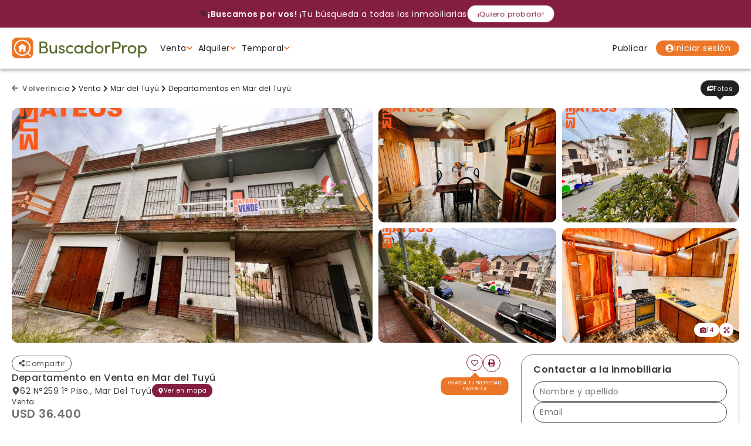

--- FILE ---
content_type: text/html; charset=UTF-8
request_url: https://www.buscadorprop.com.ar/propiedad/599379-departamento-en-1-piso-a-250-metros-del-mar
body_size: 32486
content:
<!DOCTYPE html>
<html lang="es">
<head>
  <meta charset="utf-8">
<meta http-equiv="X-UA-Compatible" content="IE=edge,chrome=1">
<meta http-equiv="content-language" content="es" />
<meta name="viewport" content="width=device-width, initial-scale=1.0, maximum-scale=1.0, user-scalable=no" />
<meta property="fb:admins" content="557357583" />
<meta property="fb:app_id" content="230936357026652" />
<meta property="og:site_name" content="BuscadorProp"/>
<meta property="og:url" content="https://www.buscadorprop.com.ar/propiedad/599379-departamento-en-1-piso-a-250-metros-del-mar" />

<link rel="apple-touch-icon" sizes="180x180" href="/apple-touch-icon.png">
<link rel="icon" type="image/png" sizes="32x32" href="/favicon-32x32.png">
<link rel="icon" type="image/png" sizes="16x16" href="/favicon-16x16.png">
<link rel="manifest" href="/site.webmanifest">
<link rel="mask-icon" href="/safari-pinned-tab.svg" color="#5bbad5">
<meta name="msapplication-TileColor" content="#f8ab2c">
<meta name="theme-color" content="#ffffff">
<link href="/build/app.css?t=1768399841" rel="stylesheet">
<link href="/build/css/fontawesome.css" rel="stylesheet">
<script src="https://apis.google.com/js/platform.js" async defer>{lang: 'es-419'}</script>

<!-- Facebook Pixel Code -->
<script>
!function(f,b,e,v,n,t,s)
{if(f.fbq)return;n=f.fbq=function(){n.callMethod?
n.callMethod.apply(n,arguments):n.queue.push(arguments)};
if(!f._fbq)f._fbq=n;n.push=n;n.loaded=!0;n.version='2.0';
n.queue=[];t=b.createElement(e);t.async=!0;
t.src=v;s=b.getElementsByTagName(e)[0];
s.parentNode.insertBefore(t,s)}(window,document,'script',
'https://connect.facebook.net/en_US/fbevents.js');
fbq('init', '422842474825957'); 
fbq('track', 'PageView');
</script>
<noscript>
<img loading="lazy" height="1" width="1" src="https://www.facebook.com/tr?id=422842474825957&ev=PageView&noscript=1"/>
</noscript>
<!-- End Facebook Pixel Code -->


<!-- Global site tag (gtag.js) - Google Ads: 938546638 -->
<script async src="https://www.googletagmanager.com/gtag/js?id=AW-938546638"></script>
<script>
    window.dataLayer = window.dataLayer || [];
    function gtag(){dataLayer.push(arguments);}
    gtag('js', new Date());
    gtag('config', 'AW-938546638');
</script>

<!-- Google Tag Manager -->
<script>(function(w,d,s,l,i){w[l]=w[l]||[];w[l].push({'gtm.start':
new Date().getTime(),event:'gtm.js'});var f=d.getElementsByTagName(s)[0],
j=d.createElement(s),dl=l!='dataLayer'?'&l='+l:'';j.async=true;j.src=
'https://www.googletagmanager.com/gtm.js?id='+i+dl;f.parentNode.insertBefore(j,f);
})(window,document,'script','dataLayer','GTM-N55G3NVL');</script>
<!-- End Google Tag Manager --> 

<style>

#inmobtnwhatsapp{
    background-color: #01CB67;
    border-radius: 100%;
    position: fixed;
    bottom: 30px;
    right: 30px;
    z-index: 500000;
    display: none;
    height: 70px;
    width: 70px;
    justify-content: center;
    align-items: center;
    box-shadow: 0px 3px 3px 1px rgb(0 0 0 / 25%);
    transition: .4s;
}

#inmobtnwhatsapp:hover{
    background-color: darkgreen;
    height:80px;
    width:80px;
}


#callus div{
    margin:20px auto;
    text-align:center;
}

#callus  div p:first-of-type{
    font-size:2rem;
    font-weight:700;
    vertical-align:middle;
    margin-bottom:10px;
}

#callus svg{
    vertical-align:middle
}

#callus> div p:last-of-type{
    font-size:1.5rem;
}


@media(min-width:768px){
    #inmobtnwhatsapp{
        display:flex;
    }

    #callus{
        display:none;
    }
}

</style>
  <title>DEPARTAMENTO EN 1° PISO A 250 METROS DEL... | BuscadorProp</title>
          
                                                        <meta name="description" content="Departamento en 1° piso a 250 metros del mar   esta propiedad cuenta con cocina comedor integrado muy lumionoso con un amplio balcón hacia la calle, la misma cuenta con 2 dormitorios cómodos y 1 baño completo. también dispone de un lavadero cerrado con acceso por fuera de la propiedad y en el ...">
    <meta property="og:type" content="product" />
    <meta property="og:name" content="DEPARTAMENTO EN 1° PISO A 250 METROS DEL MAR | BuscadorProp" />
    <meta property="og:description" content="Departamento en 1° piso a 250 metros del mar   esta propiedad cuenta con cocina comedor integrado muy lumionoso con un amplio balcón hacia la calle, la misma cuenta con 2 dormitorios cómodos y 1 baño completo. también dispone de un lavadero cerrado con acceso por fuera de la propiedad y en el ..." />
    <meta property="og:image" content="https://staticbp.com/img/prop_new_b/599/00599379-01.jpg?t=20231110172456">
    <meta property="og:image:width" content="893">
    <meta property="og:image:height" content="670">
    <script type="application/ld+json">
        {
            "@context": "https://schema.org/",
            "@type": "RealEstateListing",
            "name": "DEPARTAMENTO EN 1° PISO A 250 METROS DEL MAR | BuscadorProp",
            "image": [
                "https://staticbp.com/img/prop_new_b/599/00599379-01.jpg?t=20231110172456","https://staticbp.com/img/prop_new_b/599/00599379-02.jpg?t=20231110172456","https://staticbp.com/img/prop_new_b/599/00599379-03.jpg?t=20231110172456","https://staticbp.com/img/prop_new_b/599/00599379-04.jpg?t=20231110172456","https://staticbp.com/img/prop_new_b/599/00599379-05.jpg?t=20231110172456","https://staticbp.com/img/prop_new_b/599/00599379-06.jpg?t=20231110172457","https://staticbp.com/img/prop_new_b/599/00599379-07.jpg?t=20231110172457","https://staticbp.com/img/prop_new_b/599/00599379-08.jpg?t=20231110172457","https://staticbp.com/img/prop_new_b/599/00599379-09.jpg?t=20231110172457","https://staticbp.com/img/prop_new_b/599/00599379-10.jpg?t=20231110172457","https://staticbp.com/img/prop_new_b/599/00599379-11.jpg?t=20231110172458","https://staticbp.com/img/prop_new_b/599/00599379-12.jpg?t=20231110172458","https://staticbp.com/img/prop_new_b/599/00599379-13.jpg?t=20231110172458","https://staticbp.com/img/prop_new_b/599/00599379-14.jpg?t=20231110172458"
            ],
            "description": "Departamento en 1° piso a 250 metros del mar   esta propiedad cuenta con cocina comedor integrado muy lumionoso con un amplio balcón hacia la calle, la misma cuenta con 2 dormitorios cómodos y 1 baño completo. también dispone de un lavadero cerrado con acceso por fuera de la propiedad y en el ...",
            "datePosted": "2023-11-10",
            "offers": {
                "@type": "Offer",
                "availability": "https://schema.org/InStock",
                "priceCurrency": "USD",
                "price": "36400",
                "seller": {
                    "@type": "RealEstateAgent",
                    "name": "Mateos Propiedades"
                }
            },
            "mainEntityOfPage": {
                "@type": "WebPage",
                "@id": "https://www.buscadorprop.com.ar/propiedad/599379-departamento-en-1-piso-a-250-metros-del-mar"
            }
        }
    </script>
    <script type="application/ld+json">
    {
        "@context": "http://schema.org",
        "@type": "BreadcrumbList",
        "itemListElement": [
            {
                "@type": "ListItem",
                "position": 1,
                "item": {
                    "@type": "WebPage",
                    "@id": "https://www.buscadorprop.com.ar",
                    "name": "BuscadorProp",
                    "description": "BuscadorProp | Propiedades - Inmobiliarias - Alquiler - Venta - Casas - Chalets - Departamento",
                    "image": "https://www.buscadorprop.com.ar/images/logo.svg",
                    "url": "https://www.buscadorprop.com.ar"
                }
            },
                            {
                    "@type": "ListItem",
                    "position": 2,
                    "item": {
                        "@type": "WebPage",
                        "@id": "https://www.buscadorprop.com.ar/propiedades-venta",
                        "name": "Venta"
                    }
                },
                            {
                    "@type": "ListItem",
                    "position": 3,
                    "item": {
                        "@type": "WebPage",
                        "@id": "https://www.buscadorprop.com.ar/propiedades-mar-del-tuyu",
                        "name": "Mar del Tuyú"
                    }
                },
                            {
                    "@type": "ListItem",
                    "position": 4,
                    "item": {
                        "@type": "WebPage",
                        "@id": "https://www.buscadorprop.com.ar/departamentos-venta-mar-del-tuyu",
                        "name": "Departamentos en Mar del Tuyú"
                    }
                },
                        {
                "@type": "ListItem",
                "position": 5,
                "item": {
                    "@type": "Apartment",
                    "@id": "https://www.buscadorprop.com.ar/propiedad/599379-departamento-en-1-piso-a-250-metros-del-mar",
                    "name": "DEPARTAMENTO EN 1° PISO A 250 METROS DEL MAR | BuscadorProp",
                                            "image": "https://staticbp.com/img/prop_new_b/599/00599379-01.jpg?t=20231110172456",
                                        "url": "https://www.buscadorprop.com.ar/propiedad/599379-departamento-en-1-piso-a-250-metros-del-mar",
                    "description": "Departamento en 1° piso a 250 metros del mar   esta propiedad cuenta con cocina comedor integrado muy lumionoso con un amplio balcón hacia la calle, la misma cuenta con 2 dormitorios cómodos y 1 baño completo. también dispone de un lavadero cerrado con acceso por fuera de la propiedad y en el ...",
                         
                        "telephone": "(02246) 42-1869",
                                        "address": {
                        "@type": "PostalAddress",
                        "streetAddress": "62 N°259 1° Piso., Mar Del Tuyú"
                    }
                                                                , "numberOfBedrooms": 2
                                                                , "geo": {
                            "@type": "GeoCoordinates",
                            "latitude": "-36.5772887",
                            "longitude": "-56.68818"
                        }
                                    }
            }
        ]
    }
    </script>

    <link rel="stylesheet" href="/js/jquery.royalslider/royalslider.css">
  <link rel="stylesheet" href="/js/jquery.royalslider/skins/default/rs-default.css">

  <link rel="stylesheet" href="/build/owl-carousel/assets/owl.carousel.min.css">
  <link rel="stylesheet" href="/build/owl-carousel/assets/owl.theme.default.min.css">

      <script>
    fbq('trackCustom', 'PropertyView', {
      property_id: '599379',
      locality: '50',
      property_type: '2'
    });

    function trackContactEvent(method) {
      fbq('trackCustom', 'ContactRequest', {
        method: method,
        property_id: '599379',
        locality: '50',
        property_type: '2'
      });
    }

    const dataPropiedad = {
      'operacion': '3',
      'localidad': '50',
      'tipoProp': '2',
      'protocolo': 'https',
      'urlWhatsapp': 'api.whatsapp.com/',
      'whatsapp': '5492246485703',
      'url': 'https://www.buscadorprop.com.ar/propiedad/599379'
    };
    const urlMulticonsultaParams = "?operacion=3&localidad=50&tipoPropiedad=2";
  </script>
          <script type="text/javascript">

  function formAjax($form, callbackSuccess, callbackError){
    // Get all form values
    var values = {};

    $.each( $form.serializeArray(), function(i, field) {
      values[field.name] = field.value;
    });
  
    $.ajax({
      type        : $form.attr( 'method' ),
      url         : $form.attr( 'action' ),
      data        : values,
      success     : function(data) {
        callbackSuccess( data );
      },
      error       : function(data) {
        callbackError( data );
      }
    });

  }

</script>  
  
  <!-- Google Tag Manager -->
  <script>(function(w,d,s,l,i){w[l]=w[l]||[];w[l].push({'gtm.start':
  new Date().getTime(),event:'gtm.js'});var f=d.getElementsByTagName(s)[0],
  j=d.createElement(s),dl=l!='dataLayer'?'&l='+l:'';j.async=true;j.src=
  'https://www.googletagmanager.com/gtm.js?id='+i+dl;f.parentNode.insertBefore(j,f);
  })(window,document,'script','dataLayer','GTM-N55G3NVL');</script>
  <!-- End Google Tag Manager -->

    </head>

<body class="int">
    <div class="bpv" id="js-multiconsulta_home">
    <div class="bpv__container">
        <div class="bpv__wrapper">
            <span class="bpv__icon">&#128269;</span>
            <p class="bpv__txt"><strong class="bpv__strong">¡Buscamos por vos!</strong> ¡Tu búsqueda a todas las inmobiliarias!</p>
        </div>
        <div href="#" class="bpv__btn">
            ¡Quiero probarlo!
        </div>
    </div>
</div>  <div id="headerItem">
    
<script>
var registerFormWidget;
var userLoginWidget;
var resetPasswordSendEmailWidget;
var beneficioFormWidget;
var formComoPublicar;
var formDesuscribirse;
var formDenunciarPropiedad;
var formWeb;
var formConsultaPropiedad;
var formConsultaPropiedadMobile;
var formConsultaPropiedadModal;
var formDenunciaPropiedad;
var formCotizarGarantia;


function renderRecaptcha()
{
  if (typeof grecaptcha === 'undefined' || !grecaptcha.enterprise) {
    console.error("❌ reCAPTCHA Enterprise no está listo.");
    return false;
  }
                      if (!formConsultaPropiedadModal && $('#consultaPropiedadModalEnviar').length)
    {
      formConsultaPropiedadModal = grecaptcha.enterprise.render('consultaPropiedadModalEnviar', {
        'sitekey': '6Le4SDQsAAAAANPkT1_nIsIYkHf90fvfbemNavpy',
        'callback': onSubmitConsultaModal,
        'size': 'invisible'
      });
    }
          if (!formConsultaPropiedad)
      {
        formConsultaPropiedad = grecaptcha.enterprise.render('consultaPropiedadEnviar', {
          'sitekey': '6Le4SDQsAAAAANPkT1_nIsIYkHf90fvfbemNavpy',
          'callback': onSubmitConsulta,
          'size': 'invisible'
        });
      }
      if (!formConsultaPropiedadMobile)
      {
        formConsultaPropiedadMobile = grecaptcha.enterprise.render('consultaPropiedadMobileEnviar', {
          'sitekey': '6Le4SDQsAAAAANPkT1_nIsIYkHf90fvfbemNavpy',
          'callback': onSubmitConsultaMobile,
          'size': 'invisible'
        });
      }
      if (!formDenunciaPropiedad)
      {
        formDenunciaPropiedad = grecaptcha.enterprise.render('denunciarPropiedadEnviar', {
          'sitekey': '6Le4SDQsAAAAANPkT1_nIsIYkHf90fvfbemNavpy',
          'callback': onSubmitDenunciar,
          'size': 'invisible'
        });
      }
                            if (!userLoginWidget)
      {
        userLoginWidget = grecaptcha.enterprise.render('userLoginFormSubmit', { 
          'sitekey': '6Le4SDQsAAAAANPkT1_nIsIYkHf90fvfbemNavpy', 
          'callback': 'userLogin', 
          'size': 'invisible' 
        });
      }
      if (!resetPasswordSendEmailWidget)
      {
        resetPasswordSendEmailWidget = grecaptcha.enterprise.render('resetPasswordSendEmailFormSubmit', { 
          'sitekey': '6Le4SDQsAAAAANPkT1_nIsIYkHf90fvfbemNavpy', 
          'callback': 'resetPasswordSendEmailForm', 
          'size': 'invisible' 
        });
      }
      }

function onSubmit(token, id, reset)
{
  var errores = false;
  const idPropiedad = $(`#${id}Id`).val();
  const idInmobiliaria = $(`#${id}Inmobiliaria`).val();
  const nombre = $(`#${id}Nombre`).val();
  const telefono = $(`#${id}Telefono`).val();
  const email = $(`#${id}Email`).val();
  const mensaje = $(`#${id}Mensaje`).val();
  const tipo = $(`#${id}Tipo`).val();
  const erroresElementos = {};
  let botonAccion = 'boton_whatsapp'
  if (nombre == '')
  {
    $(`#${id}NombreError`).removeClass('hidden');
    $(`#${id}NombreError span`).html('Ingresá tu nombre');
    $(`#${id}Nombre`).addClass('input--error');
    errores = true;
    erroresElementos.nombre = 'Falta'
  }
  if (email == '')
  {
    $(`#${id}EmailError`).removeClass('hidden');
    $(`#${id}EmailError span`).html('Ingresá tu email');
    $(`#${id}Email`).addClass('input--error');
    errores = true;
    erroresElementos.email = 'Falta'
  }
  else
  {
    var validaEmail = /^([a-zA-Z0-9_\.\-])+\@(([a-zA-Z0-9\-])+\.)+([a-zA-Z0-9]{2,4})+$/;
    var emailTest = validaEmail.test(email);
    if (emailTest == false)
    {
      $(`#${id}EmailError`).removeClass('hidden');
      $(`#${id}EmailError span`).html('Ingresá un email válido');
      $(`#${id}Email`).addClass('input--error');
      errores = true;
      erroresElementos.email = 'Formato'
    }
  }
  if (tipo == 'whatsapp')
  {
    botonAccion = 'consultaPropiedadModal' === id ? 'boton_whatsapp_listado' : 'boton_whatsapp'
  }
  if (tipo == 'consulta')
  {
    botonAccion = 'consultaPropiedadModal' === id ? 'boton_consultar_listado' : 'boton_consultar'
    if (mensaje == '')
    {
      $(`#${id}MensajeError`).removeClass('hidden');
      $(`#${id}MensajeError span`).html('Completá tu mensaje');
      $(`#${id}Mensaje`).addClass('input--error');
      erroresElementos.mensaje = 'Falta'
      errores = true;
    }
  }
  if (telefono == '')
  {
    $(`#${id}TelefonoError`).removeClass('hidden');
    $(`#${id}TelefonoError span`).html('Ingresá tu teléfono');
    $(`#${id}Telefono`).addClass('input--error');
    erroresElementos.telefono = 'Falta'
    errores = true;
  }
  if (!errores)
  {
    estadisticas(botonAccion, 'propiedad', idPropiedad, idInmobiliaria, true)
    $(`#${id} .g-recaptcha-response`).html(token);
    $(`#${id}`).submit();
  }
  else
  {
    console.error(erroresElementos)
  }
  return false;
}

function onSubmitConsulta(token) {
  return onSubmit(token, 'consultaPropiedad', formConsultaPropiedad)
}

function onSubmitConsultaMobile(token) {
  return onSubmit(token, 'consultaPropiedadMobile', formConsultaPropiedadMobile)
}

function onSubmitConsultaModal(token) {
  return onSubmit(token, 'consultaPropiedadModal', formConsultaPropiedadModal)
}

function beneficioForm(token)
{
  $('#registerBeneficioFeedback').html('');
  if ($('#beneficio_terminos_error').hasClass('--active'))
  {
    $('#beneficio_terminos_error').removeClass('--active')
  }
  if ($('#registerBeneficio .input--error').length)
  {
    $('#registerBeneficio .input--error').removeClass('input--error');
    $('#registerBeneficio .input--error__text').html('');
  }
  $('#beneficioFormSubmit')
    .addClass('--loading')
    .prop('disabled', true);
  var url = $('#registerBeneficio').attr('action');
  var params = $('#registerBeneficio').serializeArray();
  var name = $('#beneficio_nombre').val();
  var surname = $('#beneficio_apellido').val();
  var email = $('#beneficio_email').val();
  var password = $('#beneficio_contrasenia').val();
  var confirmPassword = $('#beneficio_contrasenia_confirm').val();
  var acceptTerms = ($('#beneficio_terminos').is(':checked') ? true : false);
  var errors = false;
  if (name == '')
  {
    $('#beneficio_nombre').addClass('input--error');
    $('#beneficio_nombre_error').html('<i class="fa fa-exclamation-circle"></i> Ingresá tu nombre');
    errors = true;
  }
  if (surname == '')
  {
    $('#beneficio_apellido').addClass('input--error');
    $('#beneficio_apellido_error').html('<i class="fa fa-exclamation-circle"></i> Ingresá tu apellido');
    errors = true;
  }
  if (email == '')
  {
    $('#beneficio_email').addClass('input--error');
    $('#beneficio_email_error').html('<i class="fa fa-exclamation-circle"></i> Ingresá tu email');
    errors = true;
  }
  else
  {
    var validaEmail = /^([a-zA-Z0-9_\.\-])+\@(([a-zA-Z0-9\-])+\.)+([a-zA-Z0-9]{2,4})+$/;
    var emailTest = validaEmail.test(email);
    if (emailTest == false)
    {
      $('#beneficio_email').addClass('input--error');
      $('#beneficio_email_error').html('<i class="fa fa-exclamation-circle"></i> Ingresá un email válido');
      errors = true;
    }
  }
  if (password == '')
  {
    $('#beneficio_contrasenia').addClass('input--error');
    $('#beneficio_contrasenia_error').html('<i class="fa fa-exclamation-circle"></i> Ingresá tu contraseña');
    errors = true;
  }
  else
  {
    if (password.length < 6)
    {
      $('#beneficio_contrasenia').addClass('input--error');
      $('#beneficio_contrasenia_error').html('<i class="fa fa-exclamation-circle"></i> La contraseña debe tener al menos 6 caracteres');
      errors = true;
    }
    else
    {
      if (confirmPassword == '')
      {
        $('#beneficio_contrasenia_confirm').addClass('input--error');
        $('#beneficio_contrasenia_error').html('<i class="fa fa-exclamation-circle"></i> Confirmá la contraseña ingresada');
        errors = true;
      }
      else if (password != confirmPassword)
      {
        $('#beneficio_contrasenia').addClass('input--error');
        $('#beneficio_contrasenia_confirm').addClass('input--error');
        $('#beneficio_contrasenia_error').html('<i class="fa fa-exclamation-circle"></i> Las contraseñas ingresadas no coinciden');
        errors = true;
      }
    }
  }
  if (!acceptTerms)
  {
    $('#beneficio_terminos_error').addClass('--active');
    $('#beneficio_terminos_error').html('<i class="fa fa-exclamation-circle"></i> Aceptá nuestros Términos y Condiciones de Uso');
    errors = true;
  }
  if (!errors)
  {
    $.ajax({
      url: url,
      type: 'post',
      data: params,
      success: function (resp) {
        $('#beneficioFormSubmit')
          .removeClass('--loading')
          .prop('disabled', true);
        if (resp.success == '1')
        {
          $('#registerBeneficioFeedback').html('');
          $('.beneficio__form').addClass('--success')
          $('.beneficio__form__container').html('<p class="form__registrate"><i class="far fa-check-circle"></i><br/>¡Muchas gracias por registrarte!</p><p class="form__frase --warning"><i class="fa fa-exclamation-circle"></i> Verifica tu email para confirmar el registro</p>')
        }
        else
        {
          $('#registerBeneficioFeedback').html(`<p class="form__frase --error"><i class="fa fa-exclamation-circle"></i> ${resp.message}</p>`);
        }
      },
      error: function () {
        $('#beneficioFormSubmit')
          .removeClass('--loading')
          .prop('disabled', true);
        $('#registerBeneficioFeedback').html(`<p class="form__frase --error"><i class="fa fa-exclamation-circle"></i> Hubo un error. Vuelve a intentarlo</p>`);
      }
    })
  }
  else
  {
    $('#beneficioFormSubmit')
      .removeClass('--loading')
      .prop('disabled', true);
  }
  return false;
}

function userLogin(token, params = null)
{
  const url = $('#userLoginForm').attr('action');
  const loginNormal = !params ? true : false
  let errors = false;
  if (!params) {
    $('#modalLogin .modal__inner').fadeOut(0);
    $('#modalLogin .closeModal').fadeOut(0);
    $('#modalLogin .modal__loading').fadeIn(0);
    $('#modalLogin .modal__inner .modal__inner__alert').removeClass('--success').removeClass('--error').removeClass('--active').html('');
    $('#userLoginEmailInput').removeClass('input--error');
    $('#userLoginEmailError').removeClass('--active');
    $('#userLoginEmailErrorText').html('');
    $('#userLoginPasswordInput').removeClass('input--error');
    $('#userLoginPasswordError').removeClass('--active');
    $('#userLoginPasswordErrorText').html('');
    if ($('#userLoginEmailInput').val() == '') {
      $('#userLoginEmailInput').addClass('input--error');
      $('#userLoginEmailError').addClass('--active');
      $('#userLoginEmailErrorText').html('Ingresá tu email');
      errors = true;
    }
    if ($('#userLoginPasswordInput').val() == '') {
      $('#userLoginPasswordInput').addClass('input--error');
      $('#userLoginPasswordError').addClass('--active');
      $('#userLoginPasswordErrorText').html('Ingresá tu contraseña');
      errors = true;
    }
    if ($('#userLoginToken').val() == '') {
      $('#modalLogin .modal__inner .modal__inner__alert').addClass('--active --error').html('<i class="fa fa-exclamation-circle"></i> Hubo un error. Vuelva a cargar la página. (Token inválido - JS)');
      errors = true;
    }
  }
  if (errors) {
    $('#modalLogin .modal__inner').fadeIn(0);
    $('#modalLogin .closeModal').fadeIn(0);
    $('#modalLogin .modal__loading').fadeOut(0);
  } else {
    if (!params) {
      params = $('#userLoginForm').serializeArray();
    }
    $.ajax({
      url: url,
      type: 'post',
      data: params,
      success: function (resp) {
        if ($('.alert-errors.--alert').length) {
          $('.alert-errors.--alert').remove();
        }
        if (resp.success == '1') {
          fbq('trackCustom', 'LoginForm');
          if (loginNormal && $('#loginFormGoTo').val() != '') {
            let newUrl = $('#loginFormGoTo').val()
            newUrl += (newUrl.indexOf('?') >= 0 ? '&' : '?')+'token='+resp.token + (resp.queryString.length > 0 ? '&' + resp.queryString : '');
            window.location.href = newUrl;
          }
          if (!loginNormal) {
            // Recargar header
            refreshHeader(false, false, true);
          }
          if (loginNormal) {
            // Recargar header
            refreshHeader();
            // Cerrar modal
            closeModal();
            // Si existe el buscador recargar busqueda
            if ($('#buscadorAjax').length > 0) {
              $('#buscadorAjax').submit();
            }
            // Verifico si hay una acción pendiente
            if ((!localStorage.getItem('addAlert') || !localStorage.getItem('urlMulticonsulta')) && localStorage.getItem('jsAction')) {
              let action = localStorage.getItem('jsAction');
              switch (action) {
                case 'addFavorite':
                  let data = JSON.parse(localStorage.getItem('addFavorite'));
                  addFavoriteAjax(data);
                  if (localStorage.getItem('addFavorite')) {
                    localStorage.removeItem('addFavorite');
                  }
              }
              localStorage.removeItem('jsAction');
            }
            if (localStorage.getItem('addAlert')) {
              let url = localStorage.getItem('addAlert');
              localStorage.removeItem('addAlert');
              localStorage.setItem('jsAction', 'createAlert');
              location.href = url;
            }
            if (localStorage.getItem('urlMulticonsulta')) {
              let url = localStorage.getItem('urlMulticonsulta');
              localStorage.removeItem('urlMulticonsulta');
              location.href = url;
            }
            // Verifico si la propiedad es favorita para el usuario
            let ficha = $('section');
            if (ficha.hasClass('ficha')) {
              $('#consultarPropiedadNombre').val(resp.name).attr('disabled', 'disabled').addClass('input--disabled');
              $('#consultarPropiedadEmail').val(resp.email).attr('disabled', 'disabled').addClass('input--disabled');
              $('#consultarPropiedadMobileNombre').val(resp.name).attr('disabled', 'disabled').addClass('input--disabled');
              $('#consultarPropiedadMobileEmail').val(resp.email).attr('disabled', 'disabled').addClass('input--disabled');
              $('#denuncia_form_nombre').val(resp.name).attr('disabled', 'disabled').addClass('input--disabled');
              $('#denuncia_form_email').val(resp.email).attr('disabled', 'disabled').addClass('input--disabled');
              userPropFavorite(ficha.data('id'));
            }
          }
          return
        }
        $('#modalLogin .modal__inner').fadeIn(0);
        $('#modalLogin .closeModal').fadeIn(0);
        $('#modalLogin .modal__loading').fadeOut(0);
        $('#modalLogin .modal__inner .modal__inner__alert').addClass('--active --error').html('<i class="fa fa-exclamation-circle"></i> ' + resp.message);
      },
      error: function () {
        $('#modalLogin .modal__inner').fadeIn(0);
        $('#modalLogin .closeModal').fadeIn(0);
        $('#modalLogin .modal__loading').fadeOut(0);
        $('#modalLogin .modal__inner .modal__inner__alert').addClass('--active --error').html('<i class="fa fa-exclamation-circle"></i> Hubo un error. Vuelva a intentarlo');
      }
    });
  }
  return false;
}
function resetPasswordSendEmailForm(token)
{
  $('#modalResetPasswordSendEmail .modal__content').fadeOut(0);
  $('#modalResetPasswordSendEmail .closeModal').fadeOut(0);
  $('#modalResetPasswordSendEmail .modal__loading').fadeIn(0);
  $('#modalResetPasswordSendEmail .modal__inner__alert').removeClass('--success').removeClass('--error').removeClass('--active').html('');
  $('#modalResetPasswordSendEmail .input').removeClass('input--error');
  $('#modalResetPasswordSendEmail .input--error__text').removeClass('--active');
  $('#modalResetPasswordSendEmail .input--error__text span').html('');
  var url = $('#resetPasswordSendEmailForm').attr('action');
  var params = $('#resetPasswordSendEmailForm').serializeArray();
  var email = $('#reset_password_send_email_form_email').val();
  var errors = false;
  if (email == '')
  {
    $('#reset_password_send_email_form_email').addClass('input--error');
    $('#resetPasswordSendEmailFormEmailError').addClass('--active');
    $('#resetPasswordSendEmailFormEmailErrorText').html('Ingresá tu email');
    errors = true;
  }
  else
  {
    var validaEmail = /^([a-zA-Z0-9_\.\-])+\@(([a-zA-Z0-9\-])+\.)+([a-zA-Z0-9]{2,4})+$/;
    var emailTest = validaEmail.test(email);
    if (emailTest == false)
    {
      $('#reset_password_send_email_form_email').addClass('input--error');
      $('#resetPasswordSendEmailFormEmailError').addClass('--active');
      $('#resetPasswordSendEmailFormEmailErrorText').html('Ingresá un email válido');
      errors = true;
    }
  }
  if (errors)
  {
    $('#modalResetPasswordSendEmail .modal__content').fadeIn(0);
    $('#modalResetPasswordSendEmail .closeModal').fadeIn(0);
    $('#modalResetPasswordSendEmail .modal__inner__alert').removeClass('--success').removeClass('--error').removeClass('--active').html('');
    $('#modalResetPasswordSendEmail .modal__loading').fadeOut(0);
  }
  else
  {
    $.ajax({
      url: url,
      type: 'post',
      data: params,
      success: function (resp) {
        $('#modalResetPasswordSendEmail .closeModal').fadeIn(0);
        $('#modalResetPasswordSendEmail .modal__loading').fadeOut(0);
        if (resp.success == '1')
        {
          $('#modalResetPasswordSendEmail .modal__inner__alert').addClass('--active --success').html('<i class="fa fa-exclamation-circle"></i> ' + resp.message);
        }
        else
        {
          $('#modalResetPasswordSendEmail .modal__content').fadeIn(0);
          $('#modalResetPasswordSendEmail .modal__inner__alert').addClass('--active --error').html('<i class="fa fa-exclamation-circle"></i> ' + resp.message);
        }
      },
      error: function () {
        $('#modalResetPasswordSendEmail .modal__content').fadeIn(0);
        $('#modalResetPasswordSendEmail .closeModal').fadeIn(0);
        $('#modalResetPasswordSendEmail .modal__loading').fadeOut(0);
        $('#modalResetPasswordSendEmail .modal__inner__alert').addClass('--active --error').html('<i class="fa fa-exclamation-circle"></i> Hubo un error. Vuelva a intentarlo');
      }
    })
  }
  return false;
}

function resetPasswordForm(url, token)
{
  $.ajax({
    url: url,
    type: 'post',
    data: {
      token: token
    },
    success: function (resp) {
      $('#modalResetPasswordForm').html(resp);
      $('.overlay_site').addClass('expanded');
      $('.centeredModal').addClass('--active');
      $('.modal').removeClass('--active');
      $('#modalResetPasswordForm').addClass('--active');
    },
    error: function () { }
  })
}

function resetPassword(form)
{
  $('#modalResetPasswordForm .modal__content').fadeOut(0);
  $('#modalResetPasswordForm .closeModal').fadeOut(0);
  $('#modalResetPasswordForm .modal__loading').fadeIn(0);
  $('#modalResetPasswordForm .modal__inner__alert').removeClass('--success').removeClass('--error').removeClass('--active').html('');
  $('#modalResetPasswordForm .input').removeClass('input--error');
  $('#modalResetPasswordForm .input--error__text').removeClass('--active');
  $('#modalResetPasswordForm .input--error__text span').html('');
  var url = form.action;
  var params = $(form).serializeArray();
  var u = $('#reset_password_form_u').val();
  var password = $('#reset_password_form_password').val();
  var confirmPassword = $('#reset_password_form_confirm_password').val();
  var errors = false;
  if (u == '')
  {
    $('#modalResetPasswordForm .modal__inner__alert').addClass('--active --error').html('<i class="fa fa-exclamation-circle"></i> Hubo un error. Vuelva a intentarlo');
    errors = true;
  }
  if (password == '')
  {
    $('#reset_password_form_password').addClass('input--error');
    $('#resetPasswordFormPasswordError').addClass('--active');
    $('#resetPasswordFormPasswordErrorText').html('Ingresá tu contraseña');
    errors = true;
  }
  else
  {
    if (password.length < 6)
    {
      $('#reset_password_form_password').addClass('input--error');
      $('#resetPasswordFormPasswordError').addClass('--active');
      $('#resetPasswordFormPasswordErrorText').html('La contraseña debe tener al menos 6 caracteres');
      errors = true;
    }
    else
    {
      if (confirmPassword == '')
      {
        $('#reset_password_form_confirm_password').addClass('input--error');
        $('#resetPasswordFormPasswordError').addClass('--active');
        $('#resetPasswordFormPasswordErrorText').html('Confirmá la contraseña ingresada');
        errors = true;
      }
      else if (password != confirmPassword)
      {
        $('#reset_password_form_password').addClass('input--error');
        $('#reset_password_form_confirm_password').addClass('input--error');
        $('#resetPasswordFormPasswordError').addClass('--active');
        $('#resetPasswordFormPasswordErrorText').html('Las contraseñas ingresadas no coinciden');
        errors = true;
      }
    }
  }
  if (errors)
  {
    $('#modalResetPasswordForm .modal__content').fadeIn(0);
    $('#modalResetPasswordForm .closeModal').fadeIn(0);
    $('#modalResetPasswordForm .modal__loading').fadeOut(0);
  }
  else
  {
    $.ajax({
      url: url,
      type: 'post',
      data: params,
      success: function (resp) {
        $('#modalResetPasswordForm .closeModal').fadeIn(0);
        $('#modalResetPasswordForm .modal__loading').fadeOut(0);
        if (resp.success == '1')
        {
          $('#modalResetPasswordForm').html('');
          $('#modalLogin .modal__inner__alert').addClass('--active --success').html('<i class="fa fa-exclamation-circle"></i> ' + resp.message);
          openModalLogin();
        }
        else
        {
          $('#modalResetPasswordForm .modal__content').fadeIn(0);
          $('#modalResetPasswordForm .modal__inner__alert').addClass('--active --error').html('<i class="fa fa-exclamation-circle"></i> ' + resp.message);
        }
      },
      error: function () {
        $('#modalResetPasswordForm .modal__content').fadeIn(0);
        $('#modalResetPasswordForm .closeModal').fadeIn(0);
        $('#modalResetPasswordForm .modal__loading').fadeOut(0);
        $('#modalResetPasswordForm .modal__inner__alert').addClass('--active --error').html('<i class="fa fa-exclamation-circle"></i> Hubo un error. Vuelva a intentarlo');
      }
    });
  }
  return false;
}
</script>
<script src="https://www.google.com/recaptcha/enterprise.js?render=6Le4SDQsAAAAANPkT1_nIsIYkHf90fvfbemNavpy"></script>
<script>
  if (typeof grecaptcha !== 'undefined' && typeof grecaptcha.enterprise !== 'undefined' && typeof grecaptcha.enterprise.ready !== 'undefined') {
    grecaptcha.enterprise.ready(function() {
      renderRecaptcha();
    });
  }
</script>
<header id="header" class="bp-header">
  <div class="bp-header__container">
    <!-- LOGO -->
    <div class="bp-header__logo">
        <div class="bp-header__logo-container">
            <a href="/" class="bp-header__logo-link">
                <img src="/build/images/logo/logo_fondoblanco.svg?t=1768394120" alt="Buscador Prop" class="bp-header__logo-img"/>
            </a>
                        <div class="bp-header__botonera-mobile">
                                    <div id="btn-login" class="btn-login">
                        <img alt="login" class="btn-login__img" src="/build/images/iconos/icon_user-circle.svg"/>
                    </div>
                                <img src="/build/images/iconos/icon_bars.svg" alt="Abrir" class="bp-header__hamburguer" />
                                <div class="bp-header__times">
                    <img src="/build/images/iconos/icon_times.svg" alt="Cerrar" class="bp-header__times-img"/>
                </div>
            </div>
        </div>
    </div>

    <!-- BOTONERA -->
    <div class="bp-header__botonera">
        <!-- USUARIO LOGUEADO -->
                                    <!-- ACCEDER -->
                <div class="bp-header__itembtn bp-header__onlymobile bp-header__acceder ">
                    <a class="bp-button bp-button--fill bp-button--primary bp-button--block bp-button--small bp-button--icon-left goToPanel redirectToPanel"  href="https://usuarios.buscadorprop.com.ar">
                        <img src="/build/images/iconos/icon_user-circle.svg" alt="login" class="bp-button__icon"/>
                        Iniciar sesión
                    </a>
                </div>
                     
        <!-- MENU -->
        <ul class="bp-header__item-list bp-header__menu">
            <li class="bp-header__item bp-header__operation">
                <div class="bp-header__item-header">
                    <p>Venta</p>
                    <img src="/build/images/iconos/icon_chevron-down.svg" class="bp-header__item-chev" />
                </div>
                <ul class="bp-header__subitem-list">
                    <li class="bp-header__subitem">
                        <div class="bp-header__subitem-header">
                            <p>Tipo de propiedad</p>
                            <img src="/build/images/iconos/icon_chevron-down.svg" class="bp-header__item-chev" />
                        </div>
                        <ul class="bp-header__subsubitem-list">
                            <li class="bp-header__subsubitem">
                                <a href="/casa-dos-familias-casas-chalets-venta">Casas</a>
                            </li>
                            <li class="bp-header__subsubitem">
                                <a href="/departamentos-loft-semipiso-venta">Departamentos</a>
                            </li>
                            <li class="bp-header__subsubitem">
                                <a href="/fracciones-fracciones_industriales-lotes-venta">Lotes/Terrenos</a>
                            </li>
                            <li class="bp-header__subsubitem">
                                <a href="/duplex-triplex-venta">Duplex/Triplex</a>
                            </li>
                            <li class="bp-header__subsubitem">
                                <a href="/barrio-cerrado-condominios-countries-venta">Barrio Cerrado</a>
                            </li>
                            <li class="bp-header__subsubitem">
                                <a href="/dptos-tipo-casa-ph-venta">PH</a>
                            </li>
                            <li class="bp-header__subsubitem">
                                <a href="/fondos-de-comercio-inmuebles-comerciales-local-con-vivienda-locales-venta">Locales</a>
                            </li>
                            <li class="bp-header__subsubitem">
                                <a href="/campos-chacras-venta">Campos</a>
                            </li>
                            <li class="bp-header__subsubitem">
                                <a href="/casaquintas-quinta-venta">Quintas</a>
                            </li>
                            <li class="bp-header__subsubitem">
                                <a href="/cama-nautica-cocheras-garages-venta">Cocheras</a>
                            </li>
                            <li class="bp-header__subsubitem">
                                <a href="/consultorios-oficinas-venta">Oficinas</a>
                            </li>
                            <li class="bp-header__subsubitem">
                                <a href="/galpones-galpones_industriales-venta">Galpones</a>
                            </li>
                            <li class="bp-header__subsubitem">
                                <a href="/propiedades-venta-acepta-permuta">Permutas</a>
                            </li>
                            <li class="bp-header__subsubitem">
                                <a href="/para-inversionistas-venta">Para inversionistas</a>
                            </li>
                        </ul>
                    </li>
                    <li class="bp-header__subitem">
                        <div class="bp-header__subitem-header">
                            <p>Ambientes</p>
                            <img src="/build/images/iconos/icon_chevron-down.svg" class="bp-header__item-chev" />
                        </div>
                        <ul class="bp-header__subsubitem-list">
                            <li class="bp-header__subsubitem">
                                <a href="/propiedades-venta-1-ambientes">1 Ambiente</a>
                            </li>
                            <li class="bp-header__subsubitem">
                                <a href="/propiedades-venta-2-ambientes">2 Ambientes</a>
                            </li>
                            <li class="bp-header__subsubitem">
                                <a href="/propiedades-venta-3-ambientes">3 Ambientes</a>
                            </li>
                            <li class="bp-header__subsubitem">
                                <a href="/propiedades-venta-4-ambientes">4 Ambientes</a>
                            </li>
                            <li class="bp-header__subsubitem">
                                <a href="/propiedades-venta-mas-de-4-ambientes">5 o más ambientes</a>
                            </li>
                        </ul>
                    </li>
                    <li class="bp-header__subitem">
                        <div class="bp-header__subitem-header">
                            <p>Localidades</p>
                            <img src="/build/images/iconos/icon_chevron-down.svg" class="bp-header__item-chev" />
                        </div>
                        <ul class="bp-header__subsubitem-list">
                            <li class="bp-header__subsubitem">
                                <a href="/propiedades-venta-monte-grande">Monte Grande</a>
                            </li>
                            <li class="bp-header__subsubitem">
                                <a href="/propiedades-venta-lanus-oeste">Lanús Oeste</a>
                            </li>
                            <li class="bp-header__subsubitem">
                                <a href="/propiedades-venta-lanus-este">Lanús Este</a>
                            </li>
                            <li class="bp-header__subsubitem">
                                <a href="/propiedades-venta-lomas-de-zamora">Lomas de Zamora</a>
                            </li>
                            <li class="bp-header__subsubitem">
                                <a href="/propiedades-venta-adrogue">Adrogué</a>
                            </li>
                            <li class="bp-header__subsubitem">
                                <a href="/propiedades-venta-canning">Canning</a>
                            </li>
                            <li class="bp-header__subsubitem">
                                <a href="/propiedades-venta-banfield">Banfield</a>
                            </li>
                            <li class="bp-header__subsubitem">
                                <a href="/propiedades-venta-luis-guillon">Luis Guillón</a>
                            </li>
                        </ul>
                    </li>
                </ul>
            </li>
            <li class="bp-header__item bp-header__operation">
                <div class="bp-header__item-header">
                    <p>Alquiler</p>
                    <img src="/build/images/iconos/icon_chevron-down.svg" class="bp-header__item-chev" />
                </div>
                <ul class="bp-header__subitem-list">
                    <li class="bp-header__subitem">
                        <div class="bp-header__subitem-header">
                            <p>Tipo de propiedad</p>
                            <img src="/build/images/iconos/icon_chevron-down.svg" class="bp-header__item-chev" />
                        </div>
                        <ul class="bp-header__subsubitem-list">
                            <li class="bp-header__subsubitem">
                                <a href="/departamentos-loft-semipiso-alquiler">Departamentos</a>
                            </li>
                            <li class="bp-header__subsubitem">
                                <a href="/fondos-de-comercio-inmuebles-comerciales-local-con-vivienda-locales-alquiler">Locales</a>
                            </li>
                            <li class="bp-header__subsubitem">
                                <a href="/duplex-triplex-alquiler">Duplex/Triplex</a>
                            </li>
                            <li class="bp-header__subsubitem">
                                <a href="/casa-dos-familias-casas-chalets-alquiler">Casas</a>
                            </li>
                            <li class="bp-header__subsubitem">
                                <a href="/galpones-galpones_industriales-alquiler">Galpones</a>
                            </li>
                            <li class="bp-header__subsubitem">
                                <a href="/dptos-tipo-casa-ph-alquiler">PH</a>
                            </li>
                            <li class="bp-header__subsubitem">
                                <a href="/consultorios-oficinas-alquiler">Oficinas</a>
                            </li>
                            <li class="bp-header__subsubitem">
                                <a href="/cama-nautica-cocheras-garages-alquiler">Cocheras</a>
                            </li>
                            <li class="bp-header__subsubitem">
                                <a href="/fracciones-fracciones_industriales-lotes-alquiler">Lotes/Terrenos</a>
                            </li>
                            <li class="bp-header__subsubitem">
                                <a href="/barrio-cerrado-condominios-countries-alquiler">Barrio Cerrado</a>
                            </li>
                            <li class="bp-header__subsubitem">
                                <a href="/fondos-de-comercio-inmuebles-comerciales-local-con-vivienda-locales-alquiler">Locales</a>
                            </li>
                            <li class="bp-header__subsubitem">
                                <a href="/campos-chacras-alquiler">Campos</a>
                            </li>
                            <li class="bp-header__subsubitem">
                                <a href="/casaquintas-quinta-alquiler">Quintas</a>
                            </li>
                            <li class="bp-header__subsubitem">
                                <a href="/galpones-galpones_industriales-alquiler">Galpones</a>
                            </li>
                        </ul>
                    </li>
                    <li class="bp-header__subitem">
                        <div class="bp-header__subitem-header">
                            <p>Ambientes</p>
                            <img src="/build/images/iconos/icon_chevron-down.svg" class="bp-header__item-chev" />
                        </div>
                        <ul class="bp-header__subsubitem-list">
                            <li class="bp-header__subsubitem">
                                <a href="/propiedades-alquiler-1-ambientes">1 Ambiente</a>
                            </li>
                            <li class="bp-header__subsubitem">
                                <a href="/propiedades-alquiler-2-ambientes">2 Ambientes</a>
                            </li>
                            <li class="bp-header__subsubitem">
                                <a href="/propiedades-alquiler-3-ambientes">3 Ambientes</a>
                            </li>
                            <li class="bp-header__subsubitem">
                                <a href="/propiedades-alquiler-4-ambientes">4 Ambientes</a>
                            </li>
                            <li class="bp-header__subsubitem">
                                <a href="/propiedades-alquiler-mas-de-4-ambientes">5 o más ambientes</a>
                            </li>
                        </ul>
                    </li>
                    <li class="bp-header__subitem">
                        <div class="bp-header__subitem-header">
                            <p>Localidades</p>
                            <img src="/build/images/iconos/icon_chevron-down.svg" class="bp-header__item-chev" />
                        </div>
                        <ul class="bp-header__subsubitem-list">
                            <li class="bp-header__subsubitem">
                                <a href="/propiedades-alquiler-monte-grande">Monte Grande</a>
                            </li>
                            <li class="bp-header__subsubitem">
                                <a href="/propiedades-alquiler-lanus-oeste">Lanús Oeste</a>
                            </li>
                            <li class="bp-header__subsubitem">
                                <a href="/propiedades-alquiler-lanus-este">Lanús Este</a>
                            </li>
                            <li class="bp-header__subsubitem">
                                <a href="/propiedades-alquiler-lomas-de-zamora">Lomas de Zamora</a>
                            </li>
                            <li class="bp-header__subsubitem">
                                <a href="/propiedades-alquiler-adrogue">Adrogué</a>
                            </li>
                            <li class="bp-header__subsubitem">
                                <a href="/propiedades-alquiler-canning">Canning</a>
                            </li>
                            <li class="bp-header__subsubitem">
                                <a href="/propiedades-alquiler-banfield">Banfield</a>
                            </li>
                            <li class="bp-header__subsubitem">
                                <a href="/propiedades-alquiler-luis-guillon">Luis Guillón</a>
                            </li>
                        </ul>
                    </li>
                </ul>
            </li>
            <li class="bp-header__item bp-header__operation">
                <div class="bp-header__item-header">
                    <p>Temporal</p>
                    <img src="/build/images/iconos/icon_chevron-down.svg" class="bp-header__item-chev" />
                </div>
                <ul class="bp-header__subitem-list">
                    <li class="bp-header__subitem">
                        <div class="bp-header__subitem-header">
                            <p>Tipo de propiedad</p>
                            <img src="/build/images/iconos/icon_chevron-down.svg" class="bp-header__item-chev" />
                        </div>
                        <ul class="bp-header__subsubitem-list">
                            <li class="bp-header__subsubitem">
                                <a href="/departamentos-loft-semipiso-alquiler-temporal">Departamentos</a>
                            </li>
                            <li class="bp-header__subsubitem">
                                <a href="/casa-dos-familias-casas-chalets-alquiler-temporal">Casas</a>
                            </li>
                            <li class="bp-header__subsubitem">
                                <a href="/dptos-tipo-casa-ph-alquiler-temporal">PH</a>
                            </li>
                            <li class="bp-header__subsubitem">
                                <a href="/duplex-triplex-alquiler-temporal">Duplex/Triplex</a>
                            </li>
                            <li class="bp-header__subsubitem">
                                <a href="/casaquintas-quinta-alquiler-temporal">Quintas</a>
                            </li>
                            <li class="bp-header__subsubitem">
                                <a href="/bungallows-cabanas-alquiler-temporal">Cabañas</a>
                            </li>
                            <li class="bp-header__subsubitem">
                                <a href="/apart-hoteles-alquiler-temporal">Hoteles</a>
                            </li>
                            <li class="bp-header__subsubitem">
                                <a href="/barrio-cerrado-condominios-countries-alquiler-temporal">Barrio Cerrado</a>
                            </li>
                            <li class="bp-header__subsubitem">
                                <a href="/consultorios-oficinas-alquiler-temporal">Oficinas</a>
                            </li>
                            <li class="bp-header__subsubitem">
                                <a href="/cama-nautica-cocheras-garages-alquiler-temporal">Cocheras</a>
                            </li>
                            <li class="bp-header__subsubitem">
                                <a href="/fondos-de-comercio-inmuebles-comerciales-local-con-vivienda-locales-alquiler-temporal">Locales</a>
                            </li>
                        </ul>
                    </li>
                    <li class="bp-header__subitem">
                        <div class="bp-header__subitem-header">
                            <p>Ambientes</p>
                            <img src="/build/images/iconos/icon_chevron-down.svg" class="bp-header__item-chev" />
                        </div>
                        <ul class="bp-header__subsubitem-list">
                            <li class="bp-header__subsubitem">
                                <a href="/propiedades-alquiler-temporal-1-ambientes">1 Ambiente</a>
                            </li>
                            <li class="bp-header__subsubitem">
                                <a href="/propiedades-alquiler-temporal-2-ambientes">2 Ambientes</a>
                            </li>
                            <li class="bp-header__subsubitem">
                                <a href="/propiedades-alquiler-temporal-3-ambientes">3 Ambientes</a>
                            </li>
                            <li class="bp-header__subsubitem">
                                <a href="/propiedades-alquiler-temporal-4-ambientes">4 Ambientes</a>
                            </li>
                            <li class="bp-header__subsubitem">
                                <a href="/propiedades-alquiler-temporal-mas-de-4-ambientes">5 o más ambientes</a>
                            </li>
                        </ul>
                    </li>
                    <li class="bp-header__subitem">
                        <div class="bp-header__subitem-header">
                            <p>Localidades</p>
                            <img src="/build/images/iconos/icon_chevron-down.svg" class="bp-header__item-chev" />
                        </div>
                        <ul class="bp-header__subsubitem-list">
                            <li class="bp-header__subsubitem">
                                <a href="/propiedades-alquiler-temporal-san-bernardo">San Bernardo</a>
                            </li>
                            <li class="bp-header__subsubitem">
                                <a href="/propiedades-alquiler-temporal-la-lucila-del-mar">La Lucila del Mar</a>
                            </li>
                            <li class="bp-header__subsubitem">
                                <a href="/propiedades-alquiler-temporal-aguas-verdes">Aguas Verdes</a>
                            </li>
                            <li class="bp-header__subsubitem">
                                <a href="/propiedades-alquiler-temporal-costa-azul">Costa Azul</a>
                            </li>
                            <li class="bp-header__subsubitem">
                                <a href="/propiedades-alquiler-temporal-mar-de-ajo">Mar de Ajó</a>
                            </li>
                            <li class="bp-header__subsubitem">
                                <a href="/propiedades-alquiler-temporal-punta-del-este-uruguay">Punta del Este</a>
                            </li>
                            <li class="bp-header__subsubitem">
                                <a href="/propiedades-alquiler-temporal-mar-del-tuyu">Mar del Tuyú</a>
                            </li>
                            <li class="bp-header__subsubitem">
                                <a href="/propiedades-alquiler-temporal-costa-del-este">Costa del Este</a>
                            </li>
                        </ul>
                    </li>
                </ul>
            </li>
        </ul>
                    <ul class="bp-header__panel bp-header__multiconsulta" id="menuDesktopLogin">
                <li class="bp-header__panel-item">
                    <a href="https://usuarios.buscadorprop.com.ar/buscamos-por-vos">
                        <img class="bp-header__panel-icon" src="/build/images/iconos/icon_comments.svg"/>
                        Buscamos por vos
                    </a>
                </li>
            </ul>
                <div class="bp-header__listado-inmo">
            <div class="bp-header__item-header bp-header__itembtn bp-header__onlymobile">
                <a href="/inmobiliarias">Listado de inmobiliarias</a>
            </div>
        </div>
        <div class="bp-header__itembtn bp-header__onlymobile bp-header__publicar">
            <a class="bp-button bp-button--light bp-button--outline bp-button--block bp-button--small" href="/como-publicar">
                Publicar
            </a>
        </div>
        <ul class="bp-header__sesion bp-header__onlymobile">
            <li class="bp-header__sesion-item">
                <a href="https://usuarios.buscadorprop.com.ar/perfil" class="goToPanel">
                    <img class="bp-header__sesion-icon" src="/build/images/iconos/icon_user-edit.svg"/>
                    Editar Perfil
                </a>
            </li>
            <li class="bp-header__sesion-item">
                <a href="#" class="logoutUser">
                    <img src="/build/images/iconos/icon_sign-out-alt.svg" class="bp-header__sesion-icon" />
                    Salir
                </a>
            </li>
        </ul>
    </div>
    <ul class="bp-header__botonera-desk">

        <div class="secondary-nav__item bp-header__publicar-desk">
            <a href="/como-publicar">
                Publicar
            </a>
        </div>
                                    <div class="bp-header__botonera-desk-item bp-header__botonera-desk-item--acceder">
                    <a class="bp-button bp-button--small bp-button--fill bp-button--icon-left goToPanel redirectToPanel"   href="https://usuarios.buscadorprop.com.ar">
                        <img src="/build/images/iconos/icon_user-circle.svg" alt="login" class="bp-button__icon"/>
                        Iniciar sesión
                    </a>
                </div>
                        </ul>
</div>
</header>

  <div class="modal-pop --col-danger" id="modalFavoriteDelete">
    <div class="modal-pop__overlay closeModal"></div>
    <div class="modal-pop__content">
        <div class="modal-pop__close">
            <img src="/build/images/iconos/icon_times.svg" alt="Cerrar" class="modal-pop__close-icon closeModal"/>
        </div>
        <div class="modal-pop__body">
            <img src='/build/images/iconos/icon_trash-alt.svg' alt="Aviso" class="modal-pop__icon"/> 
            <p class="modal-pop__title">Eliminar Favorito</p>
                            <p class="modal-pop__description">¿Estás seguro que deseas eliminar este favorito?</p>
                        <div class="js-necesita_datos"></div>
                        <div class="modal-pop__btns">
                                    <button   class="modal-pop__btn closeModal --btn__outline ">Cancelar</button>
                                                    <button  id="btnFavoriteDelete"  class="modal-pop__btn modal-pop__btn-confirm  --btn__primary ">Si, eliminar</button>
                            </div>
        </div>
	</div>
</div>  <div class="modal-pop --col-terciary" id="modalFavorite">
    <div class="modal-pop__overlay closeModal"></div>
    <div class="modal-pop__content">
        <div class="modal-pop__close">
            <img src="/build/images/iconos/icon_times.svg" alt="Cerrar" class="modal-pop__close-icon closeModal"/>
        </div>
        <div class="modal-pop__body">
            <img src='/build/images/iconos/icon_heart.svg' alt="Aviso" class="modal-pop__icon"/> 
            <p class="modal-pop__title">¡Listo!</p>
                            <p class="modal-pop__description">Se ha añadido la propiedad a tus favoritos</p>
                        <div class="js-necesita_datos"></div>
                        <div class="modal-pop__btns">
                                    <button   class="modal-pop__btn closeModal --btn__primary ">Gracias</button>
                                            </div>
        </div>
	</div>
</div>  <div class="modal-pop --col-primary" id="alertModalPrecios">
    <div class="modal-pop__overlay closeModal"></div>
    <div class="modal-pop__content">
        <div class="modal-pop__close">
            <img src="/build/images/iconos/icon_times.svg" alt="Cerrar" class="modal-pop__close-icon closeModal"/>
        </div>
        <div class="modal-pop__body">
            <img src='/build/images/iconos/icon_exclamation-triangle.svg' alt="Aviso" class="modal-pop__icon"/> 
            <p class="modal-pop__title">¡Atención!</p>
                        <div class="js-necesita_datos"></div>
                        <div class="modal-pop__btns">
                                    <button  id="cerrarModalPrecios"   class="modal-pop__btn closeModal --btn__primary ">Volver a intentar</button>
                                            </div>
        </div>
	</div>
</div>  <div class="modal-pop --col-primary" id="modalAlert">
    <div class="modal-pop__overlay closeModal"></div>
    <div class="modal-pop__content">
        <div class="modal-pop__close">
            <img src="/build/images/iconos/icon_times.svg" alt="Cerrar" class="modal-pop__close-icon closeModal"/>
        </div>
        <div class="modal-pop__body">
            <img src='/build/images/iconos/icon_bell.svg' alt="Aviso" class="modal-pop__icon"/> 
            <p class="modal-pop__title">Crear alertas</p>
                            <p class="modal-pop__description">Estos son los filtros que seleccionaste para crear una alerta:</p>
                        <div class="js-necesita_datos"></div>
                            <div class="modal-pop__alert">
                    <p class="modal-pop__alert-txt">
                    <img alt="alerta" class="modal-pop__alert-icon" src="/build/images/iconos/icon_exclamation-circle.svg" /> 
                    <img alt="alerta" class="modal-pop__alert-icon --success" src="/build/images/iconos/icon_check-circle.svg" /> 
                    <span>Para crear la alerta debe al menos tener un tipo de propiedad, una operación y una ubicación seleccionada.</span>
                    </p>
                </div>
                        <div class="modal-pop__btns">
                                    <button   class="modal-pop__btn closeModal --btn__outline ">Volver a intentarlo</button>
                                                    <button  class="modal-pop__btn modal-pop__btn-confirm  addAlert  --btn__primary ">Crear alerta</button>
                            </div>
        </div>
	</div>
</div>  <div class="modal-pop --col-secondary" id="modal_realiza_multiconsulta">
    <div class="modal-pop__overlay closeModal"></div>
    <div class="modal-pop__content">
        <div class="modal-pop__close">
            <img src="/build/images/iconos/icon_times.svg" alt="Cerrar" class="modal-pop__close-icon closeModal"/>
        </div>
        <div class="modal-pop__body">
            <img src='/build/images/iconos/icon_check-circle.svg' alt="Aviso" class="modal-pop__icon"/> 
            <p class="modal-pop__title">¡Mensaje enviado!</p>
                            <p class="modal-pop__description">¿Querés reenviar tu consulta a los anunciantes con propiedades similares?</p>
                        <div class="js-necesita_datos"></div>
                        <div class="modal-pop__btns">
                                                    <button  id="boton-realiza-multiconsulta"  class="modal-pop__btn modal-pop__btn-confirm  --btn__secondary ">¡Si, enviar a todos!</button>
                            </div>
        </div>
	</div>
</div><div class="overlay_site"></div>
<div class="centeredModal">
          <div class="modal " id="modalLogin">
  <img alt="cerrar" src="/build/images/iconos/icon_times.svg" class="modal__close closeModal" />
  <div class="modal__inner ">
        <div class="modal__content user">
      <h3 class="modal__content__title" id="modalLoginTitle">
        <i class="fas fa-bell"></i>
      </h3>
      <div class="modal__inner__alert input__messages"></div>
            <div>
                <div class="modal-btns">
          <p class="modal__content__text" id="modalLoginText">Ingresá a tu cuenta para crear una alerta y recibir semanalmente todas las novedades relacionadas a tu búsqueda.</p>
          <div class="modal-btns__list">
                          <a href="/connect/google?origin=modal&amp;url=/propiedad/599379-departamento-en-1-piso-a-250-metros-del-mar" class="button button--google-outline js-login" data-login="LoginGoogle">
                <img alt="google" src="/build/images/btn-modal-google.svg" />
                Google
              </a>
                                                  <button class="button button--google-outline js-modal-next" id="btnLoginBP">
                <img alt="Buscador Prop" src="/build/images/btn-modal-bp.svg" />
                Ingresá con tu email
              </button>
                      </div>
        </div>                <div class="formUserLogin" >
          <img alt="volver" src="/build/css/Componentes/Molecules/icon_chevron-left.svg" class="modal__form-back js-modal-back"/>
          <p class="formUserLogin__title">Ingresá con tu cuenta de <strong>BuscadorProp</strong></p>
          <form action="/login?origin=modal&amp;url=/propiedad/599379-departamento-en-1-piso-a-250-metros-del-mar" method="post" id="userLoginForm">

            <div class="bp-form__group">
              <input class="input" style="margin-top: 0px;" type="text" id="userLoginEmailInput" name="email" maxlength="50" placeholder="Email" />
              <p class="input--error__text" id="userLoginEmailError">
                <i class="fa fa-exclamation-circle"></i> 
                <span id="userLoginEmailErrorText"></span>
              </p>
            </div>

            <div class="bp-form__group">
              <input class="input" type="password" id="userLoginPasswordInput" autocomplete="off" name="password" maxlength="50" placeholder="Contraseña" />
              <p class="input--error__text" id="userLoginPasswordError"><i class="fa fa-exclamation-circle"></i> <span id="userLoginPasswordErrorText"></span></p>
            </div>

            <p class="modal__content__text">
              ¿Olvidaste tu contraseña? 
              <a class="modal__content__text__link openModalResetPasswordSendEmail">
                Recuperala
              </a>
            </p>
            <input type="hidden" name="_csrf_token" id="userLoginToken" value="4ca2339755976ed1495f7.tNg-LyRMIBx8UufntCac9xONTzF-CzFss7ptFnTBlBs.37BhWUAGeFcQOLCPxUjNsHL9CVQ6T2QF8t4hZEyLoVCGmVB1Zgl4KlE3gA" />
            <input type="hidden" id="loginFormGoTo" />
            <button class="button button--primary" id="userLoginFormSubmit">Iniciar sesión</button>
          </form>
                              <div class="modal__form__text">
            <p class="modal__content__text">
              ¿Todavía no tenés cuenta? 
              <a href="/beneficios-de-registrarte" class="modal__content__text__link openModalRegisterOther">
                ¡Registrate gratis!
              </a>
            </p>
          </div>
                  </div>      </div>    </div>
    <div class="modal__loading">
      <div class="loading"><div class="loading__animation"><div></div><div></div><div></div><div></div></div></div>
    </div>
	</div>
</div>
        <div class="modal" id="modalResetPasswordSendEmail">
      <div class="modal__close closeModal btn-close ">
        <img 
          src="/build/images/iconos/icon_times.svg" 
          alt="Cerrar" 
          class="btn-close__img"/>
      </div>

      <div class="modal__content">
        <h3 class="modal__content__title">Restablecer contraseña</h3>
      </div>    

      <div class="modal__inner__alert input__messages"></div>

      <div class="modal__content">
        <form name="reset_password_send_email_form" method="post" id="resetPasswordSendEmailForm" action="/sendResetPassword" onsubmit="resetPasswordSendEmailForm(); return event.preventDefault();">

          <input type="email" id="reset_password_send_email_form_email" name="reset_password_send_email_form[email]" class="input" placeholder="Email" />
          <p class="input--error__text" id="resetPasswordSendEmailFormEmailError"><i class="fa fa-exclamation-circle"></i> <span id="resetPasswordSendEmailFormEmailErrorText"></span></p>

          <button class="button button--primary" type="submit" id="resetPasswordSendEmailFormSubmit">Enviar</button>

        <input type="hidden" id="reset_password_send_email_form__token" name="reset_password_send_email_form[_token]" value="c.QEygsYzcKzKkhVj5fbBTkIECRUsPnvHDpC2lSXFq4Pk.JAvah_a5TWPV9WvJPt8FqONEHRg_rqiU7XfRMS4F0oEZH-zw9rVxUOXzDQ" /></form>
      </div>

      <div class="modal__loading">
        <div class="loading"><div class="loading__animation"><div></div><div></div><div></div><div></div></div></div>
      </div>

    </div>
        <div class="modal" id="modalResetPasswordForm"></div>
      </div>
<script>
  let items = document.querySelectorAll(".bp-header__operation .bp-header__item-header"); 
  let subitems = document.querySelectorAll(".bp-header__subitem .bp-header__subitem-header"); 
  /* PLEGAR Y DESPLEGAR ITEMS */
  for(let i = 0; i < items.length; i++) {
    items[i].addEventListener("click", () => {
      let lista = items[i].nextElementSibling;
      /* DOY VUELTA TODOS LOS CHEVS */
      let chevs = document.querySelectorAll(".bp-header__item-chev");
      let chev = items[i].getElementsByTagName("img")[0];
      chevs.forEach((c) => {
        if(c.classList.contains("--open") && chev !== c){
          c.classList.remove("--open");
        }
      })
      chev.classList.toggle("--open");  
      /* PLIEGO TODOS LOS ITEMS */
      items.forEach((item) => {  
        if(item != items[i]){
          let element = item.nextElementSibling;
          element.classList.remove("--open");
        }
      });
      /* PLIEGO TODOS  LOS SUBITEMS*/
      subitems.forEach((subitem) => {  
        let element = subitem.nextElementSibling;
        element.classList.remove("--open")
      });
      lista.classList.toggle("--open");
    })
  }
  /* PLEGAR Y DESPLEGAR SUBITEMS */
  for(let i = 0; i < subitems.length; i++) {
    subitems[i].addEventListener("click", () => {
      let lista = subitems[i].nextElementSibling;
      /* DOY VUELTA TODOS LOS CHEVS */
      let chevs = document.querySelectorAll(".bp-header__subitem .bp-header__item-chev");
      let chev = subitems[i].getElementsByTagName("img")[0];
      chevs.forEach((c) => {
        if(c.classList.contains("--open") && chev !== c){
          c.classList.remove("--open");
        }
      })
      chev.classList.toggle("--open");
      /* PLIEGO TODOS */
      subitems.forEach((subitem) => {  
        if(subitem != subitems[i]){
          let element = subitem.nextElementSibling;
          element.classList.remove("--open")
        }
      });
      lista.classList.toggle("--open");
    })
  }
  /* Desplegar menú */
</script>
  </div>
      <script src="https://accounts.google.com/gsi/client" async></script>
    <div class="js-login" data-login="LoginGoogle">
      <div id="g_id_onload"
        data-client_id="68018139901-62l7rj5r6evn0qmcp77g3kbf14kpm8km.apps.googleusercontent.com"
        data-login_uri="https://www.buscadorprop.com.ar/connect/google?origin=prompt&url=/propiedad/599379-departamento-en-1-piso-a-250-metros-del-mar"
        data-ux_mode="redirect"
        data-prompt="select_account">
      </div>
    </div>
      
      <style>
  .ficha__encabezado{
    display:flex;
    align-items:center;
    margin-right:5px;
  }

  .ficha__encabezado-icon{
    width: 30px;
    height: 30px;
    
    filter:brightness(0) saturate(100%) invert(47%) sepia(74%) saturate(1128%) hue-rotate(1deg) brightness(103%) contrast(105%);
  }

  .ficha__encabezado-text{
    font-size:20px;
    font-weight: 700;
    color: #3b3b3b;
  }



  </style>

        
  <div id="fb-root"></div>
  <!-- Google ad -->
      <!-- Breadcrumbs -->
  <div class="breadcrumbs">
  <div class="breadcrumbs__wrapper">
    <div class="breadcrumbs_volver">
                                <a href="/departamentos-venta-3-ambientes-mar-del-tuyu" class="section__back">
                  <i class="fas fa-arrow-left"></i> Volver
        </a>
      </div>

    <div class="breadcrumbs_links">
      <a href="/propiedades" class="breadcrumbs__link">Inicio</a>
              <i class="fas fa-chevron-right"></i>
                  <a href="/propiedades-venta" class="breadcrumbs__link">Venta</a>
                      <i class="fas fa-chevron-right"></i>
                  <a href="/propiedades-mar-del-tuyu" class="breadcrumbs__link">Mar del Tuyú</a>
                      <i class="fas fa-chevron-right"></i>
                  <a href="/departamentos-venta-mar-del-tuyu" class="breadcrumbs__link">Departamentos en Mar del Tuyú</a>
                  </div>
  </div>

          <div class="gallery-controls">
                  <a class="gallery-controls__item media_button" id="boton-fotos" data-id="galeria">
              <img class="gallery-controls__item-icon" src="/build/images/iconos/icon_images.svg" alt="Fotos de la propiedad"/>
              <span class="gallery-controls__item-text">Fotos</span>
          </a>
                            </div>
    </div>      <!-- Ficha -->
      <link
      rel="stylesheet"
      href="https://unpkg.com/photoswipe@5.4.3/dist/photoswipe.css"
    />






        


<div class="section__holder" id="fichaMultimedia">

    


    <div id="propiedad_media_galeria" class="ficha__carousel-wrapper__div --active">
                    <div class="pswp-gallery__wrapper">
                                <div class="pswp-gallery__btns">
                    <div class="pswp-gallery__amount">
                        <img class="pswp-gallery__amount-icon" alt="Cantidad de imágenes" src="/build/images/iconos/icon_camera.svg" />
                        <span class="pswp-gallery__amount-text">14</span>
                    </div>
                    <div class="pswp-gallery__expand">
                        <img id="js-open-gallery-button" class="pswp-gallery__expand-icon" alt="Cantidad de imágenes" src="/build/images/iconos/icon_expand-arrows-alt.svg" />
                    </div>
                </div>

                <div class="pswp-gallery pswp-gallery--img-5" id="my-gallery">
                                                                    <a
                            href="https://staticbp.com/img/prop_new_b/599/00599379-01.jpg?t=20231110172456"
                            target="_blank"
                            class="pswp-gallery__item "
                            data-pswp-width="893"
                            data-pswp-height="670"
                        >
                            <img
                                src="https://staticbp.com/img/prop_new_b/599/00599379-01.jpg?t=20231110172456"
                                alt="Foto de la galería 0"
                                class="pswp-gallery__img"
                            />
                        </a>
                                                                    <a
                            href="https://staticbp.com/img/prop_new_b/599/00599379-02.jpg?t=20231110172456"
                            target="_blank"
                            class="pswp-gallery__item "
                            data-pswp-width="893"
                            data-pswp-height="670"
                        >
                            <img
                                src="https://staticbp.com/img/prop_new_b/599/00599379-02.jpg?t=20231110172456"
                                alt="Foto de la galería 1"
                                class="pswp-gallery__img"
                            />
                        </a>
                                                                    <a
                            href="https://staticbp.com/img/prop_new_b/599/00599379-03.jpg?t=20231110172456"
                            target="_blank"
                            class="pswp-gallery__item "
                            data-pswp-width="893"
                            data-pswp-height="670"
                        >
                            <img
                                src="https://staticbp.com/img/prop_new_b/599/00599379-03.jpg?t=20231110172456"
                                alt="Foto de la galería 2"
                                class="pswp-gallery__img"
                            />
                        </a>
                                                                    <a
                            href="https://staticbp.com/img/prop_new_b/599/00599379-04.jpg?t=20231110172456"
                            target="_blank"
                            class="pswp-gallery__item "
                            data-pswp-width="893"
                            data-pswp-height="670"
                        >
                            <img
                                src="https://staticbp.com/img/prop_new_b/599/00599379-04.jpg?t=20231110172456"
                                alt="Foto de la galería 3"
                                class="pswp-gallery__img"
                            />
                        </a>
                                                                    <a
                            href="https://staticbp.com/img/prop_new_b/599/00599379-05.jpg?t=20231110172456"
                            target="_blank"
                            class="pswp-gallery__item "
                            data-pswp-width="893"
                            data-pswp-height="670"
                        >
                            <img
                                src="https://staticbp.com/img/prop_new_b/599/00599379-05.jpg?t=20231110172456"
                                alt="Foto de la galería 4"
                                class="pswp-gallery__img"
                            />
                        </a>
                                                                    <a
                            href="https://staticbp.com/img/prop_new_b/599/00599379-06.jpg?t=20231110172457"
                            target="_blank"
                            class="pswp-gallery__item hidden-pswp-item"
                            data-pswp-width="893"
                            data-pswp-height="670"
                        >
                            <img
                                src="https://staticbp.com/img/prop_new_b/599/00599379-06.jpg?t=20231110172457"
                                alt="Foto de la galería 5"
                                class="pswp-gallery__img"
                            />
                        </a>
                                                                    <a
                            href="https://staticbp.com/img/prop_new_b/599/00599379-07.jpg?t=20231110172457"
                            target="_blank"
                            class="pswp-gallery__item hidden-pswp-item"
                            data-pswp-width="893"
                            data-pswp-height="670"
                        >
                            <img
                                src="https://staticbp.com/img/prop_new_b/599/00599379-07.jpg?t=20231110172457"
                                alt="Foto de la galería 6"
                                class="pswp-gallery__img"
                            />
                        </a>
                                                                    <a
                            href="https://staticbp.com/img/prop_new_b/599/00599379-08.jpg?t=20231110172457"
                            target="_blank"
                            class="pswp-gallery__item hidden-pswp-item"
                            data-pswp-width="893"
                            data-pswp-height="670"
                        >
                            <img
                                src="https://staticbp.com/img/prop_new_b/599/00599379-08.jpg?t=20231110172457"
                                alt="Foto de la galería 7"
                                class="pswp-gallery__img"
                            />
                        </a>
                                                                    <a
                            href="https://staticbp.com/img/prop_new_b/599/00599379-09.jpg?t=20231110172457"
                            target="_blank"
                            class="pswp-gallery__item hidden-pswp-item"
                            data-pswp-width="893"
                            data-pswp-height="670"
                        >
                            <img
                                src="https://staticbp.com/img/prop_new_b/599/00599379-09.jpg?t=20231110172457"
                                alt="Foto de la galería 8"
                                class="pswp-gallery__img"
                            />
                        </a>
                                                                    <a
                            href="https://staticbp.com/img/prop_new_b/599/00599379-10.jpg?t=20231110172457"
                            target="_blank"
                            class="pswp-gallery__item hidden-pswp-item"
                            data-pswp-width="503"
                            data-pswp-height="670"
                        >
                            <img
                                src="https://staticbp.com/img/prop_new_b/599/00599379-10.jpg?t=20231110172457"
                                alt="Foto de la galería 9"
                                class="pswp-gallery__img"
                            />
                        </a>
                                                                    <a
                            href="https://staticbp.com/img/prop_new_b/599/00599379-11.jpg?t=20231110172458"
                            target="_blank"
                            class="pswp-gallery__item hidden-pswp-item"
                            data-pswp-width="503"
                            data-pswp-height="670"
                        >
                            <img
                                src="https://staticbp.com/img/prop_new_b/599/00599379-11.jpg?t=20231110172458"
                                alt="Foto de la galería 10"
                                class="pswp-gallery__img"
                            />
                        </a>
                                                                    <a
                            href="https://staticbp.com/img/prop_new_b/599/00599379-12.jpg?t=20231110172458"
                            target="_blank"
                            class="pswp-gallery__item hidden-pswp-item"
                            data-pswp-width="893"
                            data-pswp-height="670"
                        >
                            <img
                                src="https://staticbp.com/img/prop_new_b/599/00599379-12.jpg?t=20231110172458"
                                alt="Foto de la galería 11"
                                class="pswp-gallery__img"
                            />
                        </a>
                                                                    <a
                            href="https://staticbp.com/img/prop_new_b/599/00599379-13.jpg?t=20231110172458"
                            target="_blank"
                            class="pswp-gallery__item hidden-pswp-item"
                            data-pswp-width="893"
                            data-pswp-height="670"
                        >
                            <img
                                src="https://staticbp.com/img/prop_new_b/599/00599379-13.jpg?t=20231110172458"
                                alt="Foto de la galería 12"
                                class="pswp-gallery__img"
                            />
                        </a>
                                                                    <a
                            href="https://staticbp.com/img/prop_new_b/599/00599379-14.jpg?t=20231110172458"
                            target="_blank"
                            class="pswp-gallery__item hidden-pswp-item"
                            data-pswp-width="893"
                            data-pswp-height="670"
                        >
                            <img
                                src="https://staticbp.com/img/prop_new_b/599/00599379-14.jpg?t=20231110172458"
                                alt="Foto de la galería 13"
                                class="pswp-gallery__img"
                            />
                        </a>
                                        
                </div> 
            </div>
            </div>



    
    
</div>


<script type="module">
import PhotoSwipeLightbox from "https://unpkg.com/photoswipe@5.4.3/dist/photoswipe-lightbox.esm.js";
import PhotoSwipe from "https://unpkg.com/photoswipe@5.4.3/dist/photoswipe.esm.js";

const lightbox = new PhotoSwipeLightbox({
  gallery: "#my-gallery",
  children: "a",
  pswpModule: PhotoSwipe,
});

// Parse custom data attributes for video items
lightbox.addFilter("itemData", (itemData, index) => {
  const element = itemData.element;
  if (element && element.dataset.type) {
    itemData.type = element.dataset.type;
    itemData.videoId = element.dataset.videoId;
  }
  return itemData;
});

// Handle content creation for custom types
lightbox.on("contentLoad", (e) => {
  const { content, isLazy } = e;
  const { type, videoId } = content.data;

  if (type === "youtube") {
    e.preventDefault(); // Prevent default image loading

    const element = document.createElement("div");
    element.className = "pswp__custom-content";

    // YouTube Embed
    const iframe = document.createElement("iframe");
    iframe.src = `https://www.youtube.com/embed/${videoId}?rel=0&autoplay=1`;
    iframe.width = "100%";
    iframe.height = "100%";
    iframe.frameBorder = "0";
    iframe.allow =
      "accelerometer; autoplay; clipboard-write; encrypted-media; gyroscope; picture-in-picture";
    iframe.allowFullscreen = true;

    // Set size based on data attributes or default to responsive
    // PhotoSwipe 5 handles sizing via the content object, but for custom HTML we might need to be careful
    // We'll rely on CSS to fit the iframe in the container

    element.appendChild(iframe);
    content.element = element;
    return;
  }

  if (type === "tiktok") {
    e.preventDefault();

    const element = document.createElement("div");
    element.className = "pswp__custom-content";

    // TikTok Embed
    // Note: TikTok embeds can be restrictive. Using the embed/v2 endpoint is a common way.
    const iframe = document.createElement("iframe");
    iframe.src = `https://www.tiktok.com/embed/v2/${videoId}`;
    iframe.width = "100%";
    iframe.height = "100%";
    iframe.frameBorder = "0";
    iframe.allow = "encrypted-media;";

    element.appendChild(iframe);
    content.element = element;
    return;
  }
});

lightbox.init();

const openButton = document.getElementById('js-open-gallery-button');
if (openButton) {
    openButton.addEventListener('click', (e) => {
        e.preventDefault();
        lightbox.loadAndOpen(0); 
    });
}
</script>


    <section class="section ficha" data-id="599379">

    <div class="section__holder" id="fichaMultimedia">
      
      <div class="ficha__info">
                           
                                                                        <div class="botonera">
    <div class="botonera__compartir">
          <p class="botonera__compartir__txt">
      <img class="botonera__compartir-icon" alt="compartir" src="/build/images/iconos/icon_share-alt.svg" /> Compartir<span>:</span></p>
      <ul class="botonera__compartir__redes">

                <li>
              <a
     target="_blank"         title="Compartir en Facebook"     href="https://www.facebook.com/sharer/sharer.php?u=https%3A%2F%2Fwww.buscadorprop.com.ar%2Fpropiedad%2F599379-departamento-en-1-piso-a-250-metros-del-mar&title=DEPARTAMENTO EN 1° PISO A 250 METROS DEL MAR  - Mateos%20Propiedades&amp;src=sdkpreparse"     data-propiedad="599379"     data-inmobiliaria="149"    data-stats="boton_compartir"
    class="js-stats"
><img alt="facebook" src="/build/images/iconos/icon_facebook-f.svg" class="botonera__redes-icon" /></a>
        </li>
                <li>
                  <a
     target="_blank"     data-action="share/whatsapp/share"     title="Compartir en WhatsApp"     href="https://api.whatsapp.com/send?text=https://www.buscadorprop.com.ar/propiedad/599379-departamento-en-1-piso-a-250-metros-del-mar"     data-propiedad="599379"     data-inmobiliaria="149"    data-stats="boton_compartir"
    class="js-stats"
><img alt="whatsapp" src="/build/images/iconos/icon_whatsapp.svg" class="botonera__redes-icon" /></a>
        </li>
                <li>
            <a
     target="_blank"         title="Compartir en Mail"     href="mailto:?subject=DEPARTAMENTO+EN+1°+PISO+A+250+METROS+DEL+MAR&body=https://www.buscadorprop.com.ar/propiedad/599379-departamento-en-1-piso-a-250-metros-del-mar"     data-propiedad="599379"     data-inmobiliaria="149"    data-stats="boton_compartir"
    class="js-stats"
><img alt="envelope" src="/build/images/iconos/icon_envelope.svg" class="botonera__redes-icon" /></a>
        </li>
                <li>
              <a
             title="Copiar Link"     href="https://www.buscadorprop.com.ar/propiedad/599379-departamento-en-1-piso-a-250-metros-del-mar"     data-propiedad="599379"     data-inmobiliaria="149"    data-stats="boton_compartir"
    class="js-stats js-copiar_link"
><img alt="link" src="/build/images/iconos/icon_link.svg" class="botonera__redes-icon" /></a>
        </li>
      </ul>
  </div>

    <div class="botonera__derecha">
                      <div class="botonera__derecha__favoritos">
                <div data-fav="ficha" class="favorite-button tooltip addFavorite " data-id="599379">
          <i class="far fa-heart"></i>
                    <span class="tooltip-mini tooltip-mini__ficha tooltip-mini--favorite">Quitar la propiedad de favoritos</span>
          <span class="tooltip-mini tooltip-mini__ficha">Guardá tu propiedad favorita</span>
        </div>
      </div>
                <div
     id="btn-imprimir-propiedad"     title="Imprimir"     data-propiedad="599379"     data-inmobiliaria="149"    data-stats="boton_compartir"
    class="js-stats botonera__derecha__imprimir"
><i class="fas fa-print"></i></div>

  </div></div>
                                <div class="maintop">
                                                                        <h2 class="maintop__seo">Departamento en Venta en Mar del Tuyú</h2>
          <div class="direccion">
            <div class="direccion__texto">
              <img alt="direccion" class="direccion__icon" src="/build/images/iconos/icon_location.svg" />
              <span>62 N°259 1° Piso., Mar Del Tuyú</span>
            </div>
                          <a href="#mapa" class="direccion__boton">
                <img alt="direccion" class="direccion__boton-icon" src="/build/images/iconos/icon_location.svg" /> Ver en mapa
              </a>
                      </div>
        </div>
                            
<div class="precios">
    <div class="precios__listados">
                        <div class="precios__listados__venta">
            <div class="precios__listados__operacion">
                Venta
            </div>
            <div class="precios__listados__valor">
                                                                                                    <span class="precios__listados__valor__actual">USD 36.400</span>
                            </div>
                                                        </div>
                            </div>
</div>        
                
  <div class="caracteristicas">
    

          
              <div class="caracteristicas__item">
              <img class="caracteristicas__item-icon" alt="casas" src="/build/images/iconos/comodidades/icon_building.svg"/>
              <span class="caracteristicas__item-text">Departamentos</span>
        </div>
      
      

      
      

      
      
      

      
      
      
      

      
      

      
      
      

          
      
              <div class="caracteristicas__item">
          <img class="caracteristicas__item-icon" alt="" src="/build/images/iconos/comodidades/icon_couch.svg"/>
          <span class="caracteristicas__item-text">3 Ambientes</span>
        </div>
      

      
      

      
      
      

      
      
      
      

      
      

      
      
      

          
      
      

              <div class="caracteristicas__item">
          <img class="caracteristicas__item-icon" alt="" src="/build/images/iconos/comodidades/icon_bed.svg"/>
          <span class="caracteristicas__item-text">2 dormitorios</span>
        </div>
      
      

      
      
      

      
      
      
      

      
      

      
      
      

          
      
      

      
              <div class="caracteristicas__item">
          <img class="caracteristicas__item-icon" alt="" src="/build/images/iconos/comodidades/icon_bath.svg"/>
          <span class="caracteristicas__item-text">1 baño</span>
        </div>
      

      
      
      

      
      
      
      

      
      

      
      
      

          
      
      

      
      

      
      
              <div class="caracteristicas__item">
          <img class="caracteristicas__item-icon" alt="" src="/build/images/iconos/comodidades/icon_car-side.svg"/>
                     <span class="caracteristicas__item-text"> cochera</span>
                  </div>
      

      
      
      
      

      
      

      
      
      

    
    
    
  </div>

                            <p class="ficha__fecha">Publicado hace más de un año</p>
        
                <h1 class="ficha__titulo">DEPARTAMENTO EN 1° PISO A 250 METROS DEL MAR </h1>

                <div class="ficha__item ficha-description">
          <div class="ficha__item__text ficha-description__txt"><strong>DEPARTAMENTO EN 1&deg; PISO A 250 METROS DEL MAR&nbsp;</strong><br />
<br />
Esta propiedad cuenta con cocina comedor integrado muy lumionoso con un amplio balc&oacute;n hacia la calle, la misma cuenta con 2 dormitorios c&oacute;modos y 1 ba&ntilde;o completo. Tambi&eacute;n dispone de un lavadero cerrado con acceso por fuera de la propiedad y en el comedor se encuentra la escalera que brinda acceso a la terraza donde hay un ambiente el cual puede ser utilizado como guarda&uacute;tiles.&nbsp;<br />
<br />
<strong>Cabe destacar que esta propiedad cuenta con cochera cerrada, servicio de gas natural, cloacas conectadas y esta sobre asfalto a solo 250 metros del mar.&nbsp;</strong>
<ul>
	<li><strong>VENTA CON MUEBLES.</strong></li>
</ul>
<br />
&nbsp;</div>
                      <button class="button button--primary-text button--small ficha-description__btn"><img alt="" class="ficha-description__icon" src="/build/images/iconos/icon_chevron-up.svg"/></button>
                  </div>

                
                
                            
                    
	<div id="comodidades" class="comodidades">
		<h3 class="ficha-subtitle">
			<img 
				class="ficha-subtitle__icon"
				alt="Comodidades"
				src="/build/images/iconos/icon_angle-right.svg"
			/>
			<span class="ficha-subtitle__text">Comodidades</span>
		</h3>
		<ul class="comodidades__list">
		
				
				
				
									<li class="comodidades__list__item">
						<img src="/build/images/iconos/comodidades/icon_patio.svg" alt="patio"/>
						<p>Con patio</p>
					</li>
									
				
				
				
				
				
				
				
				
				
				
				
				
				
		
				
				
				
				
				
				
				
				
									<li class="comodidades__list__item">
						<img src="/build/images/iconos/comodidades/icon_balcon.svg" alt="balcon"/>
						<p>Con balcón</p>
					</li>
									
				
				
				
				
				
				
				
				
				</ul>
			</div>

                                <div id="mapa" class="ficha__item">
              <h3 class="ficha-subtitle">
                <img 
                  class="ficha-subtitle__icon"
                  alt="Ubicación"
                  src="/build/images/iconos/icon_angle-right.svg"
                />
                <span class="ficha-subtitle__text">Ubicación</span>
              </h3>
              <span class="ficha__location">
                <img alt="direccion" class="ficha__location-icon" src="/build/images/iconos/icon_location.svg" />  
                62 N°259 1° Piso., Mar Del Tuyú
              </span>
              <div id="google_map_container" class="ficha__item__map">
                <iframe id="propiedad-mapa" width="100%" height="100%" frameborder="0" style="border:0" src="https://www.google.com/maps/embed/v1/place?key=AIzaSyCoQHDzF6Kq87GaQ3iVm1nfO_HDUYfXmPQ&q=-36.5772887, -56.68818&zoom=15" allowfullscreen></iframe>
              </div>
            </div>
          
          <ul class="ficha__column__nav">
            <li class="ficha__column__nav__item">
                                        </li>

                        <li class="ficha__column__nav__item ">
              <div title="Reportar aviso" class="reportar__btn__open report__item">
                <img class="report__item-icon" alt="aviso" src="/build/images/iconos/icon_exclamation-triangle.svg"/>             
                <div class="report__item-text">Reportar aviso</div>
              </div>
            </li>

          </ul>
                    <div class="reportar" id="reportar">
	<div class="reportar__header">
		<i class="fas fa-exclamation-triangle"></i>
		<div>
			<p class="reportar__header__titulo">¿Querés reportar algún problema con este aviso?</p>
			<p>Seleccioná el motivo:</p>
		</div>
	</div>
	<form name="denunciarPropiedad" id="denunciarPropiedad" action="/propiedad/599379/denunciar" method="post">
		<div class="reportar__motivos">
							<input type="radio" id="motivo_6" name="motivo" value="6">
				<label class="reportar__motivos__item" for="motivo_6">El inmueble ya está alquilado o vendido <i class="far fa-check-circle"></i></label>
							<input type="radio" id="motivo_7" name="motivo" value="7">
				<label class="reportar__motivos__item" for="motivo_7">No me puedo contactar con la inmobiliaria <i class="far fa-check-circle"></i></label>
							<input type="radio" id="motivo_8" name="motivo" value="8">
				<label class="reportar__motivos__item" for="motivo_8">Precio mal publicado <i class="far fa-check-circle"></i></label>
							<input type="radio" id="motivo_9" name="motivo" value="9">
				<label class="reportar__motivos__item" for="motivo_9">No tenía suficientes fotos <i class="far fa-check-circle"></i></label>
							<input type="radio" id="motivo_5" name="motivo" value="5">
				<label class="reportar__motivos__item" for="motivo_5">Otro <i class="far fa-check-circle"></i></label>
						<input type="text" id="motivo_otro_input" name="otro" maxlength="200" placeholder="Contanos el motivo" style="display: none;" data-dashlane-rid="cd1accb8ae809635" data-form-type="other">
			<p class="input--error__text hidden" id="reporteMotivosError"><span></span></p>
		</div>
		<div class="reportar__footer">
			<div>
				<div class="reportar__rating">
					<p class="reportar__rating__titulo">¿Cómo fue tu experiencia?</p>
					<div class="reportar__rating__estrellas">
						<input type="radio" id="rating_5" name="valor" value="5">
						<label for="rating_5"><i class="fas fa-star"></i></label>
						<input type="radio" id="rating_4" name="valor" value="4">
						<label for="rating_4"><i class="fas fa-star"></i></label>
						<input type="radio" id="rating_3" name="valor" value="3">
						<label for="rating_3"><i class="fas fa-star"></i></label>
						<input type="radio" id="rating_2" name="valor" value="2">
						<label for="rating_2"><i class="fas fa-star"></i></label>
						<input type="radio" id="rating_1" name="valor" value="1">
						<label for="rating_1"><i class="fas fa-star"></i></label>
					</div>
				</div>
				<p class="input--error__text hidden" style="margin:0;" id="reporteValorError"><span></span></p>
			</div>
			<button class="reportar__footer__btnsubmit" id="denunciarPropiedadEnviar">Enviar</button>
		</div>
		<input type="hidden" name="_token" value="489a8f3999b5fceffa3fcdc3c372fa1._jj3OBw-oDVmdtuBag30Z0m33CTSp7rBM-JouG2SeIM.yHGAD3VOmGRUG4vnEmKzXwfOqxC-5P-KSZIt5zvdKq66aL0IUU3RXUscsA">
	</form>
	<div class="reportar__btn__close">
		<img class="reportar__btn__close-icon" alt="cerrar" src="https://www.buscadorprop.com.ar/build/images/iconos/icon_times.svg" />
	</div>
</div>                                  </div>

      <div class="ficha__column">
                                        <div class="ficha__form --contact">
                  <h3 class="ficha__form__title" id="consultaPropiedadTitle">Contactar a la inmobiliaria</h3>
                        <div class="prop-form__consultar --ficha">
    <form name="consultaPropiedad" id="consultaPropiedad" action="/ajax/consulta" method="post" class="">
        <input type="hidden" id="consultaPropiedadReferer" name="referer" value="" />

                <div class="prop-form__group">
            <input type="text" name="nombre" id="consultaPropiedadNombre" aria-label="Nombre y apellido" placeholder="Nombre y apellido" class="input validarCampo "  />
            <p class="input--error__text hidden" id="consultaPropiedadNombreError">
                <i class="fa fa-exclamation-circle"></i>
                <span></span>
            </p>
        </div>

        <div class="prop-form__group">
            <input type="text" name="email" id="consultaPropiedadEmail" aria-label="Email" placeholder="Email" class="input validarCampo "  />
            <p class="input--error__text hidden" id="consultaPropiedadEmailError">
                <i class="fa fa-exclamation-circle"></i>
                <span></span>
            </p>
        </div>

        <div class="prop-form__group">
            <input type="text" name="telefono" id="consultaPropiedadTelefono" aria-label="Teléfono" placeholder="Teléfono" class="input validarCampo soloNumeros"  />
            <p class="input--error__text hidden" id="consultaPropiedadTelefonoError">
                <i class="fa fa-exclamation-circle"></i>
                <span></span>
            </p>
        </div>

                <input type="hidden" name="solicitarFotos" id="consultaPropiedadSolicitarFotos" value="0" />

        <div class="prop-form__group prop-form__group-textarea">
            <textarea name="mensaje" class=" textarea validarCampo" data-tipo="consulta" id="consultaPropiedadMensaje" aria-label="Mensaje" placeholder="Mensaje">Hola, me interesa esta propiedad que vi en BuscadorProp y quisiera que me contacten. Muchas gracias.</textarea>
            <p class="input--error__text hidden" id="consultaPropiedadMensajeError" data-tipo="consulta">
                <i class="fa fa-exclamation-circle"></i>
                <span></span>
            </p>
        </div>

        <label class="checkbox-container" data-tipo="consulta">
            Recibir copia por mail
            <input type="checkbox" name="copia" id="consultaPropiedadCopia" aria-label="Recibir copia por mail" value="1" checked="checked" />
            <span class="checkmark-checkbox"></span>
        </label>

                <input type="hidden" name="tipo" id="consultaPropiedadTipo" value="consulta" />
        <input type="hidden" name="ubicacion" id="consultaPropiedadUbicacion" value="ficha" />
        <input type="hidden" name="propiedad" id="consultaPropiedadId" value="599379" />
        <input type="hidden" name="inmobiliaria" id="consultaPropiedadInmobiliaria" value="149" />
        <input type="hidden" name="_token" value="96138ca04232082b46b.EnpRqKyOxJABt58hZ9IFra5_pfvN0j42zVYxNwE_Iq4.JDMmn8X-_MEz2s9HH71CleAG0s-hkXt9tyZ0aFdwcINWKhuY4f21-Czd9A" />

        <div class="button-container">
            <a onclick="this.closest('div').querySelector('button.js-button-submit').click()" class="prop-form__btn button" id="consultaPropiedadEnviarLink"></a>
                                                <button style="display: none;" class="prop-form__btn js-button-submit button" id="consultaPropiedadEnviar"></button>
                                            <button type="button" class="prop-form__btn button  prop-form__btn--whatsapp" id="consultaPropiedadWhatsappEnviar"><i class="fab fa-whatsapp"></i></button>
                                                        </div>
    </form>

    <div id="consultaPropiedadStatus"></div>
</div>            </div>
                                            <div class="ficha__form --info">
                <div class="ficha__form__footer --h">
    <span><img style='background-color:transparent' alt='Mateos Propiedades' loading='lazy' src='https://www.staticbp.com/img/inmobiliarias/mateos.png' /></span>
  <div class="ficha__form__footer__info">
    <h4 class="ficha__form__footer__title">
      Mateos Propiedades
    </h4>
    <div class="ficha__form__footer__call">
                  <p class="ficha__form__footer__phone"><i class="fas fa-phone"></i> (02246) </p>
                        <a
         id="inmobiliaria-ver-mas" data-category="Botón Ver datos" data-valor="1" data-action="Inmobiliaria #149" data-tag="Propiedad #599379"             data-propiedad="599379"     data-inmobiliaria="149"    data-stats="boton_ver_datos"
    class="js-stats button button--primary-text button--small"
>Ver datos</a>
          </div>
  </div>
</div>
<div class="ficha__form__footer__inmob">
  <i class="fas fa-times" id="ficha__form__footer__inmob__close"></i>
  <ul class="datainmo__list">
          
      
                                      
                                              
              <li class="datainmo__item">
          <img class="datainmo__item-icon" alt="direccion" src="/build/images/iconos/icon_location.svg" />
                    <span class="datainmo__item-text">Calle 2 esq. 59, Mar del Tuyú</span>
        </li>
            
      
                                      <a
     target="_blank"             href="mailto:info@mateosinmobiliaria.com.ar"     data-propiedad="599379"     data-inmobiliaria="149"    data-stats="boton_consultar"
    class="js-stats fichaIconoEnlace datainmo__item"
><img class="datainmo__item-icon" alt="contacto" src="/build/images/iconos/icon_envelope.svg" > <span class="datainmo__item-text">info@mateosinmobiliaria.com.ar</span></a>
 
                        

                    <li>
            <a
     target="_blank"             href="https://www.mateosinmobiliaria.com.ar"     data-propiedad="599379"     data-inmobiliaria="149"    data-stats="boton_consultar"
    class="js-stats fichaIconoEnlace datainmo__item"
><img class="datainmo__item-icon" alt="web" src="/build/images/iconos/icon_home.svg" > <span class="datainmo__item-text">mateosinmobiliaria.com.ar</span></a>
      </li>
                                <li class="datainmo__item datainmo__item--top">
          <img class="datainmo__item-icon" alt="horario" src="/build/images/iconos/icon_clock.svg">
          <div class="datainmo__item-text">
            Horario de atención: De 9 a 13 y de 16 a 20 hs.
          </div>
        </li>
                        <a href="/propiedades-mateos_propiedades" class="button button--small button--primary-outline">
        Ver publicaciones de la inmobiliaria
      </a>
      </ul>
</div>          </div>
                      </div>
    </div>

                      <div class="fixed-footer fixed-footer--full">
                  <a data-telefono="(02246) 42-1869" data-propiedad="599379" data-tipo="llamada" class="button button--small button--primary-green fixed-footer__btn-call prop__consultar">
            <img 
              alt="Teléfono"
              class="fixed-footer__btn-icon"
              src="/build/images/iconos/icon_phone-alt.svg"
            />
          </a>
                          <a data-inmobiliaria="149" data-propiedad="599379" data-tipo="whatsapp" class="button button--small button--primary-whatsapp prop__consultar">
            <img 
              alt="WhatsApp"
              class="prop__consultar-icon"
              src="/build/images/iconos/icon_whatsapp.svg"
            />
            <span>WhatsApp</span>
          </a>
                          <a data-inmobiliaria="149" data-propiedad="599379" data-tipo="consulta" class="button button--small button--primary prop__consultar">
            <img 
              alt="Contactar"
              class="prop__consultar-icon"
              src="/build/images/iconos/icon_envelope.svg"
            />
            <span>Contactar</span>
          </a>
                      </div>
    
              <div class="full-modal">
  <div class="full-modal__header">
    <div class="full-modal__header__top full-modal__header__top">
      <span class="full-modal__header__title" id="consultaPropiedadMobileTitle">Contactar a la inmobiliaria</span>
      <img alt="Cerrar modal" class="full-modal__header__close" src="/build/images/iconos/icon_cerrar.svg" />
    </div>
  </div>

  <div class="full-modal__content" style="max-height: calc(100vh - 108px)">
    <div class="card --contact">
              <div class="card__image --contact" style="background: url(https://staticbp.com/img/prop_new_b/599/00599379-01.jpg?t=20231110172456) no-repeat center center; background-size:cover;"></div>
            <div class="card__content --contact">
        <h4 class="card__title --contact">Mateos Propiedades</h4>
        <span class="card__location --contact">DEPARTAMENTO EN 1° PISO A 250 METROS DEL MAR </span>
      </div>
    </div>
                            <div class="prop-form__consultar --ficha">
    <form name="consultaPropiedadMobile" id="consultaPropiedadMobile" action="/ajax/consulta" method="post" class="">
        <input type="hidden" id="consultaPropiedadMobileReferer" name="referer" value="" />

                <div class="prop-form__group">
            <input type="text" name="nombre" id="consultaPropiedadMobileNombre" aria-label="Nombre y apellido" placeholder="Nombre y apellido" class="input validarCampo "  />
            <p class="input--error__text hidden" id="consultaPropiedadMobileNombreError">
                <i class="fa fa-exclamation-circle"></i>
                <span></span>
            </p>
        </div>

        <div class="prop-form__group">
            <input type="text" name="email" id="consultaPropiedadMobileEmail" aria-label="Email" placeholder="Email" class="input validarCampo "  />
            <p class="input--error__text hidden" id="consultaPropiedadMobileEmailError">
                <i class="fa fa-exclamation-circle"></i>
                <span></span>
            </p>
        </div>

        <div class="prop-form__group">
            <input type="text" name="telefono" id="consultaPropiedadMobileTelefono" aria-label="Teléfono" placeholder="Teléfono" class="input validarCampo soloNumeros"  />
            <p class="input--error__text hidden" id="consultaPropiedadMobileTelefonoError">
                <i class="fa fa-exclamation-circle"></i>
                <span></span>
            </p>
        </div>

                <input type="hidden" name="solicitarFotos" id="consultaPropiedadMobileSolicitarFotos" value="0" />

        <div class="prop-form__group prop-form__group-textarea">
            <textarea name="mensaje" class="input textarea validarCampo" data-tipo="consulta" id="consultaPropiedadMobileMensaje" aria-label="Mensaje" placeholder="Mensaje">Hola, me interesa esta propiedad que vi en BuscadorProp y quisiera que me contacten. Muchas gracias.</textarea>
            <p class="input--error__text hidden" id="consultaPropiedadMobileMensajeError" data-tipo="consulta">
                <i class="fa fa-exclamation-circle"></i>
                <span></span>
            </p>
        </div>

        <label class="checkbox-container" data-tipo="consulta">
            Recibir copia por mail
            <input type="checkbox" name="copia" id="consultaPropiedadMobileCopia" aria-label="Recibir copia por mail" value="1" checked="checked" />
            <span class="checkmark-checkbox"></span>
        </label>

                <input type="hidden" name="tipo" id="consultaPropiedadMobileTipo" value="consulta" />
        <input type="hidden" name="ubicacion" id="consultaPropiedadMobileUbicacion" value="ficha" />
        <input type="hidden" name="propiedad" id="consultaPropiedadMobileId" value="599379" />
        <input type="hidden" name="inmobiliaria" id="consultaPropiedadMobileInmobiliaria" value="149" />
        <input type="hidden" name="_token" value="ae6806037.CMLTzZcY37NbhECDJ18WD6NqLvVQu-PUYmbRyDztY3E.Pouk-v5o5-Jp6RDlXzBRN-0TWcE8-KafGBaUl2qiMVxMkpn92muu23buKw" />

        <div class="fixed-footer">
            <a onclick="this.closest('div').querySelector('button.js-button-submit').click()" class="prop-form__btn button" id="consultaPropiedadMobileEnviarLink"></a>
                                                <button style="display: none;" class="prop-form__btn js-button-submit button" id="consultaPropiedadMobileEnviar"></button>
                                    </div>
    </form>

    <div id="consultaPropiedadMobileStatus"></div>
</div>  </div>
</div>
      </section>

  
          <div class="section">
	<div class="section__holder">
		<div class="ficha__related">

			<h3 class="ficha__item__title">Propiedades similares</h3>

			<div class="owl-carousel owl-theme">

																										
<div class="card-prop ">
    <div class="horizontal__contenedor">
        
                    <div class="card-prop__favorito">
                                                                                <div data-fav="list" class="favorite-button tooltip addFavorite" data-id="675269">
                    <img src="/build/images/iconos/icon_favorite.svg" alt="Favorito" class="card-prop__favorito-icon" />
                </div>
            </div>
        
                
                                                                                                                                                        
        <a href="/propiedad/675269-hermoso-depto-en-planta-alta-a-300m-del-mar" title="HERMOSO DEPTO EN PLANTA ALTA!! A 300M DEL..." class="card-prop__link" data-foto="https://staticbp.com/img/prop_new/675/00675269-01.jpg?t=20250916185753" data-titulo="HERMOSO DEPTO EN PLANTA ALTA!! A 300M DEL..." data-tipoprop="2" data-localidad="50" data-operacion="3">
                            <div class="card-prop__image " style="background-image: url(/build/images/placeholder-buscadorprop.jpg); background-position: center center; background-repeat: no-repeat; background-size: cover;">
                    <div class="card-prop__image__element" style="--background: url('https://staticbp.com/img/prop_new/675/00675269-01.jpg?t=20250916185753')"></div>
                    
                                        
                                    </div>
                        
            <div class="card-prop__body">
                <div class="card-prop__body__arriba">
                                        <div class="card-prop__top">
                        <div class="card-prop__precio">
    <div class="card-prop__precio__precios">
                        <div class="card-prop__precio__precios__actual">USD 36.000</div>
                    </div>
</div>                                            </div>
                    <div class="card-prop__txt">
                        <h2 class="card-prop__body__arriba__titulo--interno">
                            HERMOSO DEPTO EN PLANTA ALTA!! A 300M DEL MAR!!
                        </h2>
                        <div class="card-prop__direccion">
                            <img alt="direccion" src="/build/images/iconos/icon_location.svg" />
                            <span>68 E/ 3 Y 4, Mar del Tuyú, Buenos Aires</span>
                        </div>
                    </div>
                                <div class="card-prop__body__arriba__high">
    3 ambientes&nbsp;|&nbsp;2 dormitorios&nbsp;|&nbsp;1 baño
</div>
                    <div class="card-prop__seo" style="align-items: end; flex-direction: column">
                                                    <p class="card-prop__seo-text">Departamento en Venta en Mar del Tuyú, Buenos Aires</p>
                                            </div>
                </div>
                <div class="card-prop__footer">
                                            <p class="card__published">Publicado hace 4 meses</p>
                                        <div class="card-prop__botonera">
        <button class="card-prop__telefono js-card-prop__boton" data-tipo="llamada" data-telefono="2246463290" data-inmobiliaria="1827" data-propiedad="675269">
        <img 
            src="/build/images/iconos/icon_phone.svg"
            alt="telefono"
        />
    </button>
            <button class="card-prop__boton card-prop__whatsapp js-card-prop__boton" data-tipo="whatsapp" data-inmobiliaria="1827" data-propiedad="675269" data-whatsapp="5492246463290" data-protocolo="https">
        <img 
            src="/build/images/iconos/icon_wts.svg"
            alt="Whatsapp"
        />
        WhatsApp
    </button>
            <button class="card-prop__boton card-prop__consultar js-card-prop__boton" data-tipo="consulta" data-inmobiliaria="1827" data-propiedad="675269" data-operacion="3" data-localidad="50" data-tipoProp="2">
        <img 
            src="/build/images/iconos/icon_sobre.svg"
            alt="consultar"
        />
        Consultar
    </button>
        <button class="card-prop__boton card-prop__btn-show">
        <img 
            src="/build/images/iconos/icon_search.svg"
            alt="telefono"
        />
        Ver propiedad
    </button>
</div>                </div>
            </div>
        </a>
    </div>
</div>

																	
<div class="card-prop ">
    <div class="horizontal__contenedor">
        
                    <div class="card-prop__favorito">
                                                                                <div data-fav="list" class="favorite-button tooltip addFavorite" data-id="298479">
                    <img src="/build/images/iconos/icon_favorite.svg" alt="Favorito" class="card-prop__favorito-icon" />
                </div>
            </div>
        
                
                                                                                                                                                        
        <a href="/propiedad/298479-departamento-pleno-centro" title="298479 | DEPARTAMENTO PLENO CENTRO - Mar d..." class="card-prop__link" data-foto="https://staticbp.com/img/prop_new/298/00298479-01.jpg?t=20150730204309" data-titulo="298479 | DEPARTAMENTO PLENO CENTRO - Mar d..." data-tipoprop="2" data-localidad="50" data-operacion="3">
                            <div class="card-prop__image " style="background-image: url(/build/images/placeholder-buscadorprop.jpg); background-position: center center; background-repeat: no-repeat; background-size: cover;">
                    <div class="card-prop__image__element" style="--background: url('https://staticbp.com/img/prop_new/298/00298479-01.jpg?t=20150730204309')"></div>
                    
                                        
                                    </div>
                        
            <div class="card-prop__body">
                <div class="card-prop__body__arriba">
                                        <div class="card-prop__top">
                        <div class="card-prop__precio">
    <div class="card-prop__precio__precios">
                        <div class="card-prop__precio__precios__actual">USD 36.000</div>
                    </div>
</div>                                            </div>
                    <div class="card-prop__txt">
                        <h2 class="card-prop__body__arriba__titulo--interno">
                            DEPARTAMENTO PLENO CENTRO
                        </h2>
                        <div class="card-prop__direccion">
                            <img alt="direccion" src="/build/images/iconos/icon_location.svg" />
                            <span>75 N° 355, Mar del Tuyú, Buenos Aires</span>
                        </div>
                    </div>
                        <div class="card-prop__body__arriba__high">
    3 ambientes
</div>
                    <div class="card-prop__seo" style="align-items: end; flex-direction: column">
                                                    <p class="card-prop__seo-text">Departamento en Venta en Mar del Tuyú, Buenos Aires</p>
                                            </div>
                </div>
                <div class="card-prop__footer">
                                            <p class="card__published">Publicado hace más de un año</p>
                                        <div class="card-prop__botonera">
        <button class="card-prop__telefono js-card-prop__boton" data-tipo="llamada" data-telefono="2257554899" data-inmobiliaria="856" data-propiedad="298479">
        <img 
            src="/build/images/iconos/icon_phone.svg"
            alt="telefono"
        />
    </button>
            <button class="card-prop__boton card-prop__whatsapp js-card-prop__boton" data-tipo="whatsapp" data-inmobiliaria="856" data-propiedad="298479" data-whatsapp="5492257554899" data-protocolo="https">
        <img 
            src="/build/images/iconos/icon_wts.svg"
            alt="Whatsapp"
        />
        WhatsApp
    </button>
            <button class="card-prop__boton card-prop__consultar js-card-prop__boton" data-tipo="consulta" data-inmobiliaria="856" data-propiedad="298479" data-operacion="3" data-localidad="50" data-tipoProp="2">
        <img 
            src="/build/images/iconos/icon_sobre.svg"
            alt="consultar"
        />
        Consultar
    </button>
        <button class="card-prop__boton card-prop__btn-show">
        <img 
            src="/build/images/iconos/icon_search.svg"
            alt="telefono"
        />
        Ver propiedad
    </button>
</div>                </div>
            </div>
        </a>
    </div>
</div>

																	
<div class="card-prop ">
    <div class="horizontal__contenedor">
        
                    <div class="card-prop__favorito">
                                                                                <div data-fav="list" class="favorite-button tooltip addFavorite" data-id="657948">
                    <img src="/build/images/iconos/icon_favorite.svg" alt="Favorito" class="card-prop__favorito-icon" />
                </div>
            </div>
        
                
                                                                                                                                                        
        <a href="/propiedad/657948-departamento-en-planta-baja" title="657948 | DEPARTAMENTO EN PLANTA BAJA - Mar..." class="card-prop__link" data-foto="https://staticbp.com/img/prop_new/657/00657948-01.jpg?t=20250516165713" data-titulo="657948 | DEPARTAMENTO EN PLANTA BAJA - Mar..." data-tipoprop="2" data-localidad="50" data-operacion="3">
                            <div class="card-prop__image " style="background-image: url(/build/images/placeholder-buscadorprop.jpg); background-position: center center; background-repeat: no-repeat; background-size: cover;">
                    <div class="card-prop__image__element" style="--background: url('https://staticbp.com/img/prop_new/657/00657948-01.jpg?t=20250516165713')"></div>
                    
                                            <div class="card-prop__destacado">
                            <img class="card-prop__destacado-icon" alt="Destacada" src="/build/images/iconos/icon_star.svg"  />
                            <span class="card-prop__destacado-text">Destacada</span>
                        </div>
                                        
                                    </div>
                        
            <div class="card-prop__body">
                <div class="card-prop__body__arriba">
                                        <div class="card-prop__top">
                        <div class="card-prop__precio">
    <div class="card-prop__precio__precios">
                        <div class="card-prop__precio__precios__actual">USD 37.500</div>
                    </div>
</div>                                            </div>
                    <div class="card-prop__txt">
                        <h2 class="card-prop__body__arriba__titulo--interno">
                            DEPARTAMENTO EN PLANTA BAJA
                        </h2>
                        <div class="card-prop__direccion">
                            <img alt="direccion" src="/build/images/iconos/icon_location.svg" />
                            <span>Calle 1 7867, Mar del Tuyú, Buenos Aires</span>
                        </div>
                    </div>
                                <div class="card-prop__body__arriba__high">
    3 ambientes&nbsp;|&nbsp;2 dormitorios&nbsp;|&nbsp;1 baño
</div>
                    <div class="card-prop__seo" style="align-items: end; flex-direction: column">
                                                    <p class="card-prop__seo-text">Departamento en Venta en Mar del Tuyú, Buenos Aires</p>
                                            </div>
                </div>
                <div class="card-prop__footer">
                                            <p class="card__published">Publicado hace 8 meses</p>
                                        <div class="card-prop__botonera">
        <button class="card-prop__telefono js-card-prop__boton" data-tipo="llamada" data-telefono="2246411745" data-inmobiliaria="1792" data-propiedad="657948">
        <img 
            src="/build/images/iconos/icon_phone.svg"
            alt="telefono"
        />
    </button>
            <button class="card-prop__boton card-prop__whatsapp js-card-prop__boton" data-tipo="whatsapp" data-inmobiliaria="1792" data-propiedad="657948" data-whatsapp="5492246411745" data-protocolo="https">
        <img 
            src="/build/images/iconos/icon_wts.svg"
            alt="Whatsapp"
        />
        WhatsApp
    </button>
            <button class="card-prop__boton card-prop__consultar js-card-prop__boton" data-tipo="consulta" data-inmobiliaria="1792" data-propiedad="657948" data-operacion="3" data-localidad="50" data-tipoProp="2">
        <img 
            src="/build/images/iconos/icon_sobre.svg"
            alt="consultar"
        />
        Consultar
    </button>
        <button class="card-prop__boton card-prop__btn-show">
        <img 
            src="/build/images/iconos/icon_search.svg"
            alt="telefono"
        />
        Ver propiedad
    </button>
</div>                </div>
            </div>
        </a>
    </div>
</div>

																	
<div class="card-prop ">
    <div class="horizontal__contenedor">
        
                    <div class="card-prop__favorito">
                                                                                <div data-fav="list" class="favorite-button tooltip addFavorite" data-id="667101">
                    <img src="/build/images/iconos/icon_favorite.svg" alt="Favorito" class="card-prop__favorito-icon" />
                </div>
            </div>
        
                
                                                                                                                                                        
        <a href="/propiedad/667101-calle-57-entre-1-y-2-mar-del-tuyu-departamento-3" title="CALLE 57 entre 1 y 2 MAR DEL TUYÚ DEPARTA..." class="card-prop__link" data-foto="https://staticbp.com/img/prop_new/667/00667101-01.jpg?t=20250724172204" data-titulo="CALLE 57 entre 1 y 2 MAR DEL TUYÚ DEPARTA..." data-tipoprop="2" data-localidad="50" data-operacion="3">
                            <div class="card-prop__image " style="background-image: url(/build/images/placeholder-buscadorprop.jpg); background-position: center center; background-repeat: no-repeat; background-size: cover;">
                    <div class="card-prop__image__element" style="--background: url('https://staticbp.com/img/prop_new/667/00667101-01.jpg?t=20250724172204')"></div>
                    
                                            <div class="card-prop__destacado">
                            <img class="card-prop__destacado-icon" alt="Destacada" src="/build/images/iconos/icon_star.svg"  />
                            <span class="card-prop__destacado-text">Destacada</span>
                        </div>
                                        
                                    </div>
                        
            <div class="card-prop__body">
                <div class="card-prop__body__arriba">
                                        <div class="card-prop__top">
                        <div class="card-prop__precio">
    <div class="card-prop__precio__precios">
                        <div class="card-prop__precio__precios__actual">USD 30.000</div>
                    </div>
</div>                                            </div>
                    <div class="card-prop__txt">
                        <h2 class="card-prop__body__arriba__titulo--interno">
                            CALLE 57 entre 1 y 2 MAR DEL TUYÚ DEPARTAMENTO 3 AMBIENTES - 2DO PISO VENDE Sara Zapata Inmobiliaria
                        </h2>
                        <div class="card-prop__direccion">
                            <img alt="direccion" src="/build/images/iconos/icon_location.svg" />
                            <span>Calle 57 141, Mar del Tuyú, Buenos Aires</span>
                        </div>
                    </div>
                                <div class="card-prop__body__arriba__high">
    3 ambientes&nbsp;|&nbsp;2 dormitorios&nbsp;|&nbsp;1 baño
</div>
                    <div class="card-prop__seo" style="align-items: end; flex-direction: column">
                                                    <p class="card-prop__seo-text">Departamento en Venta en Mar del Tuyú, Buenos Aires</p>
                                            </div>
                </div>
                <div class="card-prop__footer">
                                            <p class="card__published">Publicado hace 5 meses</p>
                                        <div class="card-prop__botonera">
        <button class="card-prop__telefono js-card-prop__boton" data-tipo="llamada" data-telefono="1171457616" data-inmobiliaria="1816" data-propiedad="667101">
        <img 
            src="/build/images/iconos/icon_phone.svg"
            alt="telefono"
        />
    </button>
            <button class="card-prop__boton card-prop__whatsapp js-card-prop__boton" data-tipo="whatsapp" data-inmobiliaria="1816" data-propiedad="667101" data-whatsapp="5491157552190" data-protocolo="https">
        <img 
            src="/build/images/iconos/icon_wts.svg"
            alt="Whatsapp"
        />
        WhatsApp
    </button>
            <button class="card-prop__boton card-prop__consultar js-card-prop__boton" data-tipo="consulta" data-inmobiliaria="1816" data-propiedad="667101" data-operacion="3" data-localidad="50" data-tipoProp="2">
        <img 
            src="/build/images/iconos/icon_sobre.svg"
            alt="consultar"
        />
        Consultar
    </button>
        <button class="card-prop__boton card-prop__btn-show">
        <img 
            src="/build/images/iconos/icon_search.svg"
            alt="telefono"
        />
        Ver propiedad
    </button>
</div>                </div>
            </div>
        </a>
    </div>
</div>

																															
<div class="card-prop ">
    <div class="horizontal__contenedor">
        
                    <div class="card-prop__favorito">
                                                                                <div data-fav="list" class="favorite-button tooltip addFavorite" data-id="666844">
                    <img src="/build/images/iconos/icon_favorite.svg" alt="Favorito" class="card-prop__favorito-icon" />
                </div>
            </div>
        
                
                                                                                                                                                        
        <a href="/propiedad/666844-departamento-a-metros-del-mar" title="666844 | Departamento a metros del Mar - M..." class="card-prop__link" data-foto="https://staticbp.com/img/prop_new/666/00666844-01.jpg?t=20251201100403" data-titulo="666844 | Departamento a metros del Mar - M..." data-tipoprop="2" data-localidad="50" data-operacion="3">
                            <div class="card-prop__image " style="background-image: url(/build/images/placeholder-buscadorprop.jpg); background-position: center center; background-repeat: no-repeat; background-size: cover;">
                    <div class="card-prop__image__element" style="--background: url('https://staticbp.com/img/prop_new/666/00666844-01.jpg?t=20251201100403')"></div>
                    
                                        
                                    </div>
                        
            <div class="card-prop__body">
                <div class="card-prop__body__arriba">
                                        <div class="card-prop__top">
                        <div class="card-prop__precio">
    <div class="card-prop__precio__precios">
                        <div class="card-prop__precio__precios__actual">USD 36.500</div>
                    </div>
</div>                                            </div>
                    <div class="card-prop__txt">
                        <h2 class="card-prop__body__arriba__titulo--interno">
                            Departamento a metros del Mar
                        </h2>
                        <div class="card-prop__direccion">
                            <img alt="direccion" src="/build/images/iconos/icon_location.svg" />
                            <span>Calle 53 Entre Costanera Y 1, Mar del Tuyú, Buenos Aires</span>
                        </div>
                    </div>
                            <div class="card-prop__body__arriba__high">
    3 ambientes&nbsp;|&nbsp;2 dormitorios
</div>
                    <div class="card-prop__seo" style="align-items: end; flex-direction: column">
                                                    <p class="card-prop__seo-text">Departamento en Venta en Mar del Tuyú, Buenos Aires</p>
                                            </div>
                </div>
                <div class="card-prop__footer">
                                        <div class="card-prop__botonera">
        <button class="card-prop__telefono js-card-prop__boton" data-tipo="llamada" data-telefono="2246520371" data-inmobiliaria="531" data-propiedad="666844">
        <img 
            src="/build/images/iconos/icon_phone.svg"
            alt="telefono"
        />
    </button>
            <button class="card-prop__boton card-prop__whatsapp js-card-prop__boton" data-tipo="whatsapp" data-inmobiliaria="531" data-propiedad="666844" data-whatsapp="5492246510018" data-protocolo="https">
        <img 
            src="/build/images/iconos/icon_wts.svg"
            alt="Whatsapp"
        />
        WhatsApp
    </button>
            <button class="card-prop__boton card-prop__consultar js-card-prop__boton" data-tipo="consulta" data-inmobiliaria="531" data-propiedad="666844" data-operacion="3" data-localidad="50" data-tipoProp="2">
        <img 
            src="/build/images/iconos/icon_sobre.svg"
            alt="consultar"
        />
        Consultar
    </button>
        <button class="card-prop__boton card-prop__btn-show">
        <img 
            src="/build/images/iconos/icon_search.svg"
            alt="telefono"
        />
        Ver propiedad
    </button>
</div>                </div>
            </div>
        </a>
    </div>
</div>

																	
<div class="card-prop ">
    <div class="horizontal__contenedor">
        
                    <div class="card-prop__favorito">
                                                                                <div data-fav="list" class="favorite-button tooltip addFavorite" data-id="683898">
                    <img src="/build/images/iconos/icon_favorite.svg" alt="Favorito" class="card-prop__favorito-icon" />
                </div>
            </div>
        
                
                                                                                                                                                        
        <a href="/propiedad/683898-departamento-pb-y-pa-a-solo-1-cuadra-y-media-de" title="DEPARTAMENTO. PB Y PA  A SOLO 1 CUADRA Y M..." class="card-prop__link" data-foto="https://staticbp.com/img/prop_new/683/00683898-01.jpg?t=20251105185234" data-titulo="DEPARTAMENTO. PB Y PA  A SOLO 1 CUADRA Y M..." data-tipoprop="2" data-localidad="50" data-operacion="3">
                            <div class="card-prop__image " style="background-image: url(/build/images/placeholder-buscadorprop.jpg); background-position: center center; background-repeat: no-repeat; background-size: cover;">
                    <div class="card-prop__image__element" style="--background: url('https://staticbp.com/img/prop_new/683/00683898-01.jpg?t=20251105185234')"></div>
                    
                                            <div class="card-prop__destacado">
                            <img class="card-prop__destacado-icon" alt="Destacada" src="/build/images/iconos/icon_star.svg"  />
                            <span class="card-prop__destacado-text">Destacada</span>
                        </div>
                                        
                                    </div>
                        
            <div class="card-prop__body">
                <div class="card-prop__body__arriba">
                                        <div class="card-prop__top">
                        <div class="card-prop__precio">
    <div class="card-prop__precio__precios">
                        <div class="card-prop__precio__precios__actual">USD 34.000</div>
                    </div>
</div>                                            </div>
                    <div class="card-prop__txt">
                        <h2 class="card-prop__body__arriba__titulo--interno">
                            DEPARTAMENTO. PB Y PA  A SOLO 1 CUADRA Y MEDIA DE LA PLAYA.
                        </h2>
                        <div class="card-prop__direccion">
                            <img alt="direccion" src="/build/images/iconos/icon_location.svg" />
                            <span>C. 69 N° 123, Mar del Tuyú, Buenos Aires</span>
                        </div>
                    </div>
                                <div class="card-prop__body__arriba__high">
    3 ambientes&nbsp;|&nbsp;2 dormitorios&nbsp;|&nbsp;1 baño
</div>
                    <div class="card-prop__seo" style="align-items: end; flex-direction: column">
                                                    <p class="card-prop__seo-text">Departamento en Venta en Mar del Tuyú, Buenos Aires</p>
                                            </div>
                </div>
                <div class="card-prop__footer">
                                            <p class="card__published">Publicado hace 2 meses</p>
                                        <div class="card-prop__botonera">
        <button class="card-prop__telefono js-card-prop__boton" data-tipo="llamada" data-telefono="2246557792" data-inmobiliaria="2020" data-propiedad="683898">
        <img 
            src="/build/images/iconos/icon_phone.svg"
            alt="telefono"
        />
    </button>
            <button class="card-prop__boton card-prop__whatsapp js-card-prop__boton" data-tipo="whatsapp" data-inmobiliaria="2020" data-propiedad="683898" data-whatsapp="5492246557792" data-protocolo="https">
        <img 
            src="/build/images/iconos/icon_wts.svg"
            alt="Whatsapp"
        />
        WhatsApp
    </button>
            <button class="card-prop__boton card-prop__consultar js-card-prop__boton" data-tipo="consulta" data-inmobiliaria="2020" data-propiedad="683898" data-operacion="3" data-localidad="50" data-tipoProp="2">
        <img 
            src="/build/images/iconos/icon_sobre.svg"
            alt="consultar"
        />
        Consultar
    </button>
        <button class="card-prop__boton card-prop__btn-show">
        <img 
            src="/build/images/iconos/icon_search.svg"
            alt="telefono"
        />
        Ver propiedad
    </button>
</div>                </div>
            </div>
        </a>
    </div>
</div>

																	
<div class="card-prop ">
    <div class="horizontal__contenedor">
        
                    <div class="card-prop__favorito">
                                                                                <div data-fav="list" class="favorite-button tooltip addFavorite" data-id="501491">
                    <img src="/build/images/iconos/icon_favorite.svg" alt="Favorito" class="card-prop__favorito-icon" />
                </div>
            </div>
        
                
                                                                                                                                                        
        <a href="/propiedad/501491-venta-departamentos-zona-centro" title="VENTA DEPARTAMENTOS ZONA CENTRO" class="card-prop__link" data-foto="https://staticbp.com/img/prop_new/501/00501491-01.jpg?t=20230118122725" data-titulo="VENTA DEPARTAMENTOS ZONA CENTRO" data-tipoprop="2" data-localidad="50" data-operacion="3">
                            <div class="card-prop__image " style="background-image: url(/build/images/placeholder-buscadorprop.jpg); background-position: center center; background-repeat: no-repeat; background-size: cover;">
                    <div class="card-prop__image__element" style="--background: url('https://staticbp.com/img/prop_new/501/00501491-01.jpg?t=20230118122725')"></div>
                    
                                        
                                    </div>
                        
            <div class="card-prop__body">
                <div class="card-prop__body__arriba">
                                        <div class="card-prop__top">
                        <div class="card-prop__precio">
    <div class="card-prop__precio__precios">
                        <div class="card-prop__precio__precios__actual">USD 36.000</div>
                    </div>
</div>                                            </div>
                    <div class="card-prop__txt">
                        <h2 class="card-prop__body__arriba__titulo--interno">
                            VENTA DEPARTAMENTOS ZONA CENTRO
                        </h2>
                        <div class="card-prop__direccion">
                            <img alt="direccion" src="/build/images/iconos/icon_location.svg" />
                            <span>3 Bis N°7474, Mar del Tuyú, Buenos Aires</span>
                        </div>
                    </div>
                                <div class="card-prop__body__arriba__high">
    3 ambientes&nbsp;|&nbsp;2 dormitorios&nbsp;|&nbsp;1 baño
</div>
                    <div class="card-prop__seo" style="align-items: end; flex-direction: column">
                                                    <p class="card-prop__seo-text">Departamento en Venta en Mar del Tuyú, Buenos Aires</p>
                                            </div>
                </div>
                <div class="card-prop__footer">
                                            <p class="card__published">Publicado hace más de un año</p>
                                        <div class="card-prop__botonera">
        <button class="card-prop__telefono js-card-prop__boton" data-tipo="llamada" data-telefono="(02246) 42-1869" data-inmobiliaria="149" data-propiedad="501491">
        <img 
            src="/build/images/iconos/icon_phone.svg"
            alt="telefono"
        />
    </button>
            <button class="card-prop__boton card-prop__whatsapp js-card-prop__boton" data-tipo="whatsapp" data-inmobiliaria="149" data-propiedad="501491" data-whatsapp="5492246485703" data-protocolo="https">
        <img 
            src="/build/images/iconos/icon_wts.svg"
            alt="Whatsapp"
        />
        WhatsApp
    </button>
            <button class="card-prop__boton card-prop__consultar js-card-prop__boton" data-tipo="consulta" data-inmobiliaria="149" data-propiedad="501491" data-operacion="3" data-localidad="50" data-tipoProp="2">
        <img 
            src="/build/images/iconos/icon_sobre.svg"
            alt="consultar"
        />
        Consultar
    </button>
        <button class="card-prop__boton card-prop__btn-show">
        <img 
            src="/build/images/iconos/icon_search.svg"
            alt="telefono"
        />
        Ver propiedad
    </button>
</div>                </div>
            </div>
        </a>
    </div>
</div>

																	
<div class="card-prop ">
    <div class="horizontal__contenedor">
        
                    <div class="card-prop__favorito">
                                                                                <div data-fav="list" class="favorite-button tooltip addFavorite" data-id="688832">
                    <img src="/build/images/iconos/icon_favorite.svg" alt="Favorito" class="card-prop__favorito-icon" />
                </div>
            </div>
        
                
                                                                                                                                                        
        <a href="/propiedad/688832-depto-en-planta-baja-oportunidad" title="DEPTO EN PLANTA BAJA!! OPORTUNIDAD!!" class="card-prop__link" data-foto="https://staticbp.com/img/prop_new/688/00688832-01.jpg?t=20251213164811" data-titulo="DEPTO EN PLANTA BAJA!! OPORTUNIDAD!!" data-tipoprop="2" data-localidad="50" data-operacion="3">
                            <div class="card-prop__image " style="background-image: url(/build/images/placeholder-buscadorprop.jpg); background-position: center center; background-repeat: no-repeat; background-size: cover;">
                    <div class="card-prop__image__element" style="--background: url('https://staticbp.com/img/prop_new/688/00688832-01.jpg?t=20251213164811')"></div>
                    
                                        
                                    </div>
                        
            <div class="card-prop__body">
                <div class="card-prop__body__arriba">
                                        <div class="card-prop__top">
                        <div class="card-prop__precio">
    <div class="card-prop__precio__precios">
                        <div class="card-prop__precio__precios__actual">USD 36.000</div>
                    </div>
</div>                                            </div>
                    <div class="card-prop__txt">
                        <h2 class="card-prop__body__arriba__titulo--interno">
                            DEPTO EN PLANTA BAJA!! OPORTUNIDAD!!
                        </h2>
                        <div class="card-prop__direccion">
                            <img alt="direccion" src="/build/images/iconos/icon_location.svg" />
                            <span>59 N°147 Uf 6, Mar del Tuyú, Buenos Aires</span>
                        </div>
                    </div>
                                <div class="card-prop__body__arriba__high">
    3 ambientes&nbsp;|&nbsp;2 dormitorios&nbsp;|&nbsp;1 baño
</div>
                    <div class="card-prop__seo" style="align-items: end; flex-direction: column">
                                                    <p class="card-prop__seo-text">Departamento en Venta en Mar del Tuyú, Buenos Aires</p>
                                            </div>
                </div>
                <div class="card-prop__footer">
                                            <p class="card__published">Publicado hace 1 mes</p>
                                        <div class="card-prop__botonera">
        <button class="card-prop__telefono js-card-prop__boton" data-tipo="llamada" data-telefono="2246463290" data-inmobiliaria="1827" data-propiedad="688832">
        <img 
            src="/build/images/iconos/icon_phone.svg"
            alt="telefono"
        />
    </button>
            <button class="card-prop__boton card-prop__whatsapp js-card-prop__boton" data-tipo="whatsapp" data-inmobiliaria="1827" data-propiedad="688832" data-whatsapp="5492246463290" data-protocolo="https">
        <img 
            src="/build/images/iconos/icon_wts.svg"
            alt="Whatsapp"
        />
        WhatsApp
    </button>
            <button class="card-prop__boton card-prop__consultar js-card-prop__boton" data-tipo="consulta" data-inmobiliaria="1827" data-propiedad="688832" data-operacion="3" data-localidad="50" data-tipoProp="2">
        <img 
            src="/build/images/iconos/icon_sobre.svg"
            alt="consultar"
        />
        Consultar
    </button>
        <button class="card-prop__boton card-prop__btn-show">
        <img 
            src="/build/images/iconos/icon_search.svg"
            alt="telefono"
        />
        Ver propiedad
    </button>
</div>                </div>
            </div>
        </a>
    </div>
</div>

									
			</div>

		</div>

	</div>
</div>
  
  
    
           
    

    <footer class="footer">
  <div class="footer__top-layout"></div>
  <div class="footer__holder">
    <div class="footer_info">
      <img src="/build/images/logo/logo_fondooscuro.svg?t=1768394120" alt="BuscadorProp">
      <div class="footer__idea">
        <span>Es una idea de</span>
        <a href="https://www.grupotodo.com.ar" target="blank"><img src="/build/images/grupotodo.svg" alt="Grupo Todo"></a>
      </div>
    </div>
    <ul class="footer__nav">
      <li><a href="/">Inicio</a></li>
      <li><a href="/propiedades-venta">Ventas</a></li>
      <li><a href="/propiedades-alquiler">Alquileres</a></li>
      <li><a href="/propiedades-alquiler-temporal">Temporales</a></li>
    </ul>
    <ul class="footer__nav">
      <li><a href="/como-publicar">Cómo publicar</a></li>
      <li><a href="/inmobiliarias">Listado de inmobiliarias</a></li>
      <li><a href="/terminos-y-condiciones">Términos y condiciones</a></li>
      
    </ul>
    <ul class="footer__contact-nav">
      <li>
        <img class="footer__contact-nav__icon" alt="Horario" src="/build/images/iconos/icon_clock.svg" />
        Lunes a Viernes 9 a 18hs
      </li>
      <li>
        <img class="footer__contact-nav__icon" alt="Horario" src="/build/images/iconos/icon_envelope.svg" />
        <a href="/como-publicar">Contacto</a>
      </li>
      <li>
      <a class="btn__acceso-inmo" href="https://panel.staticbp.com" target="_blank">
        <svg xmlns="http://www.w3.org/2000/svg" width="13" height="13" viewBox="0 0 13 13" fill="none">
          <path d="M12.4999 4.62503C12.4999 6.9032 10.6531 8.75 8.375 8.75C8.11203 8.75 7.85492 8.72511 7.60561 8.67807L7.04284 9.3112C6.99007 9.37053 6.92532 9.41813 6.85285 9.45067C6.78039 9.4832 6.70185 9.5 6.62241 9.5H5.75V10.4375C5.75 10.7481 5.49816 11 5.18751 11H4.25V11.9375C4.25 12.2481 3.99816 12.5 3.68751 12.5H1.06251C0.75184 12.5 0.5 12.2481 0.5 11.9375V10.108C0.5 9.9588 0.55928 9.81573 0.664747 9.71027L4.45697 5.918C4.32284 5.51127 4.25 5.07667 4.25 4.625C4.25 2.34683 6.0968 0.500027 8.37497 0.5C10.6598 0.499973 12.4999 2.34011 12.4999 4.62503ZM8.375 3.5C8.375 4.12133 8.87867 4.625 9.49995 4.625C10.1213 4.625 10.625 4.12133 10.625 3.5C10.625 2.87867 10.1213 2.375 9.49995 2.375C8.87867 2.375 8.375 2.87867 8.375 3.5Z" fill="white"/>
        </svg>
        Acceso a Inmobiliarias
        </a></li>
    </ul>
    <div class="footer__nav">
    <ul class="footer__social-nav">
      <li>
        <a href="https://www.facebook.com/BuscadorProp/" target="_blank">
          <img alt="facebook" src="/build/images/iconos/icon_facebook.svg" />
        </a>
      </li>
      <li>
        <a href="https://www.instagram.com/buscadorprop/" target="_blank">
          <img alt="instagram" src="/build/images/iconos/icon_instagram.svg" />
        </a>
      </li>
          </ul>
    <a href="http://qr.afip.gob.ar/?qr=M2rSjvJcITcMnYLacKx5jg,," target="_blank"><img alt="Afip" src="/build/images/afip.jpg"></a>
        </div>
  </div>
</footer>
  <div class="bp-modal" id="bp-modal">
    <div class="bp-modal__shadow"></div>
    <div class="bp-modal__wrapper">
        <div class="bp-modal__times">
            <img src="/build/images/iconos/icon_times.svg" />
        </div>
        <div class="prop-form">
                <h3 class="ficha__form__title" id="consultaPropiedadModalTitle"></h3>
    <div class="prop-form__modal-prop">
        <img alt="Propiedad" src="" id="imagenModal" loading="lazy"/>
        <p id="tituloModal"></p>
    </div>
<div class="prop-form__consultar">
    <form name="consultaPropiedadModal" id="consultaPropiedadModal" action="/ajax/consulta" method="post" class="">
        <input type="hidden" id="consultaPropiedadModalReferer" name="referer" value="" />

                <div class="prop-form__group">
            <input type="text" name="nombre" id="consultaPropiedadModalNombre" aria-label="Nombre y apellido" placeholder="Nombre y apellido" class="input validarCampo "  />
            <p class="input--error__text hidden" id="consultaPropiedadModalNombreError">
                <i class="fa fa-exclamation-circle"></i>
                <span></span>
            </p>
        </div>

        <div class="prop-form__group">
            <input type="text" name="email" id="consultaPropiedadModalEmail" aria-label="Email" placeholder="Email" class="input validarCampo "  />
            <p class="input--error__text hidden" id="consultaPropiedadModalEmailError">
                <i class="fa fa-exclamation-circle"></i>
                <span></span>
            </p>
        </div>

        <div class="prop-form__group">
            <input type="text" name="telefono" id="consultaPropiedadModalTelefono" aria-label="Teléfono" placeholder="Teléfono" class="input validarCampo soloNumeros"  />
            <p class="input--error__text hidden" id="consultaPropiedadModalTelefonoError">
                <i class="fa fa-exclamation-circle"></i>
                <span></span>
            </p>
        </div>

                <input type="hidden" name="solicitarFotos" id="consultaPropiedadModalSolicitarFotos" value="0" />

        <div class="prop-form__group prop-form__group-textarea">
            <textarea name="mensaje" class=" textarea validarCampo" data-tipo="consulta" id="consultaPropiedadModalMensaje" aria-label="Mensaje" placeholder="Mensaje"></textarea>
            <p class="input--error__text hidden" id="consultaPropiedadModalMensajeError" data-tipo="consulta">
                <i class="fa fa-exclamation-circle"></i>
                <span></span>
            </p>
        </div>

        <label class="checkbox-container" data-tipo="consulta">
            Recibir copia por mail
            <input type="checkbox" name="copia" id="consultaPropiedadModalCopia" aria-label="Recibir copia por mail" value="1" checked="checked" />
            <span class="checkmark-checkbox"></span>
        </label>

                <input type="hidden" name="tipo" id="consultaPropiedadModalTipo" value="" />
        <input type="hidden" name="ubicacion" id="consultaPropiedadModalUbicacion" value="listado" />
        <input type="hidden" name="propiedad" id="consultaPropiedadModalId" value="" />
        <input type="hidden" name="inmobiliaria" id="consultaPropiedadModalInmobiliaria" value="" />
        <input type="hidden" name="_token" value="a1dc70cc1836cb8e60998afc09b5ae71.n39plROH-Tb6YnDeOvZpqlvCCmWiBAwroLdpcQ2wtuQ.qTYeonr3wWfIDyC4QpkukhW7fVHOR0lg2scsLlv_5MnbLyOlXvSIXtcIGw" />

        <div class="button-container">
            <a onclick="this.closest('div').querySelector('button.js-button-submit').click()" class="prop-form__btn button" id="consultaPropiedadModalEnviarLink"></a>
                            <button style="display: none;" class="prop-form__btn js-button-submit" id="consultaPropiedadModalEnviar"></button>
                    </div>
    </form>

    <div id="consultaPropiedadModalStatus"></div>
</div>        </div>
        <div class="bp-modal__spinner">
            <i class="fas fa-spinner"></i>
        </div>
    </div>
</div>
    <!-- Scripts -->
<script src="/build/jquery-1.12.4.js"></script>
<script src="/build/jquery-ui.js"></script>
<script src="/build/app.js?t=1611263281"></script>
<script>
  const actionStats = "/buscador/stats";
  const loginActivo = "0";
  const urlMulticonsultaFicha = "https://usuarios.buscadorprop.com.ar/buscamos-por-vos";
    const utm = JSON.parse('{"source":null,"medium":null,"campaign":null}');
  </script>
<script src="/build/functions.js?t=1768578497"></script>
<script src="/js/ie10-viewport-bug-workaround.js"></script>

<script>
var $buoop = {
  vs:{i:9,f:-8,o:-8,s:7,c:-8},
  c:4,
  reminder: 0,
  reminderClosed: 0,
};
function $buo_f(){
  var e = document.createElement("script");
  e.src = "//browser-update.org/update.min.js";
  document.body.appendChild(e);
};
try {document.addEventListener("DOMContentLoaded", $buo_f,false)}
catch(e){window.attachEvent("onload", $buo_f)}

var disable_click_flag = false;
$(window).scroll(function() {
  disable_click_flag = true;
  clearTimeout($.data(this, 'scrollTimer'));
  $.data(this, 'scrollTimer', setTimeout(function() {
    disable_click_flag = false;
  }, 250));
});
$("body").on("click", "a", function(e) {
  if( disable_click_flag ){
    e.preventDefault();
  }
});

$('#js-multiconsulta_home').on('click', function() {
  let localidad = null;
  let operacion = null;
  let tipoHome = null;
  let precio_moneda = null;
  let precioMax = null;
  const auxElementos = []
  let url = `https://usuarios.buscadorprop.com.ar/`
      url += 'buscamos-por-vos'
              operacion = 3;
        localidad = 50;
    tipoHome = 2;
    if ($('.filters').length) {
    if (document.querySelector('.moneda.precio_moneda:checked')) {
      precio_moneda = document.querySelector('.moneda.precio_moneda:checked').value;
    }
    const precioAux = document.querySelector('#precio_max').value;
    precioMax = precioAux.replace(/[^0-9]/g, '');
    if ($('.filterElem[name="operacion"]:checked').length) {
      const auxId = $('.filterElem[name="operacion"]:checked').data('id')
      const [aux, auxOperacion] = auxId.split('|')
      operacion = auxOperacion;
    }
    if ($('.filters__labels__item[data-type="localidad"]').length) {
      localidad = Array.prototype.map.call($('.filters__labels__item[data-type="localidad"]'), x => x.dataset.id).map(x => x.split('|')[1]).join(',')
    }
    if ($('.filters__labels__item[data-type="tipo-propiedad"]').length) {
      tipoHome = Array.prototype.map.call($('.filters__labels__item[data-type="tipo-propiedad"]'), x => x.dataset.id).map(x => x.split('|')[1]).join(',')
    }
  }
  if (operacion) {
    auxElementos.push(`operacion=${operacion}`)
  }
      // app.request.attributes.get('_route') == 'home'
    // auxElementos.push(`${$("#tipoPropiedadHome option:selected").data('grupo') && $("#tipoPropiedadHome option:selected").data('grupo') == '1' ? 'grupo' : 'tipoPropiedad'}=${tipoHome}`);
    if (tipoHome) {
      auxElementos.push(`tipoPropiedad=${tipoHome}`);
    }
    if (localidad) {
    auxElementos.push(`localidad=${localidad}`);
  }
  if (precioMax && precio_moneda && precioMax !== '' && precio_moneda !== '') {
    auxElementos.push(`moneda=${precio_moneda}`)
    auxElementos.push(`precio_max=${precioMax}`)
  }
  if (auxElementos.length) {
    url += '?' + auxElementos.join('&')
  }
  addTracker('.btnBuscamosHome', 'ir a multiconsulta', 'buscador_home');
      window.open(url, '_blank');	
    return;
    redirectTo(url);
});
</script>

<script type="text/javascript">
  (function(c,l,a,r,i,t,y) {
    c[a]=c[a]||function(){(c[a].q=c[a].q||[]).push(arguments)};
    t=l.createElement(r);t.async=1;t.src="https://www.clarity.ms/tag/"+i;
    y=l.getElementsByTagName(r)[0];y.parentNode.insertBefore(t,y);
  })(window, document, "clarity", "script", "t225cnk3bm");
</script>

<script>
  (function(h,o,t,j,a,r){
    h.hj=h.hj||function(){(h.hj.q=h.hj.q||[]).push(arguments)};
    h._hjSettings={hjid:6506703,hjsv:6};
    a=o.getElementsByTagName('head')[0];
    r=o.createElement('script');r.async=1;
    r.src=t+h._hjSettings.hjid+j+h._hjSettings.hjsv;
    a.appendChild(r);
  })(window,document,'https://static.hotjar.com/c/hotjar-','.js?sv=');
</script>

<script>
  window.fbAsyncInit = function() {
    FB.init({
      appId      : '230936357026652',
      xfbml      : true,
      version    : 'v2.12'
    });
    FB.AppEvents.logPageView();
  };
  (function(d, s, id) {
  var js, fjs = d.getElementsByTagName(s)[0];
  if (d.getElementById(id)) return;
  js = d.createElement(s); js.id = id;
  js.src = "https://connect.facebook.net/es_LA/sdk.js#xfbml=1&version=v3.0";
  fjs.parentNode.insertBefore(js, fjs);
  }(document, 'script', 'facebook-jssdk'));
</script>

<script type="text/javascript">
  (function(i,s,o,g,r,a,m){i['TrackuityObject']=r;i[r]=i[r]||function(){
  (i[r].q=i[r].q||[]).push(arguments)},i[r].l=1*new Date();a=s.createElement(o),
  m=s.getElementsByTagName(o)[0];a.async=1;a.src=g;m.parentNode.insertBefore(a,m)
  })(window,document,'script','//static.trackuity.com/js/snippet.min.js','tty');
  tty('init', {key: 'ZoWPxosjDU8642NN8fWV4c'});
  tty('auto');
</script>
<script>
$(document).on('click', '.openModalRegisterOther', function() {
  addTracker('.openModalRegisterOther', 'ir a beneficios', 'modal_login');
}).on('click', '.js-verbeneficiosOther', function() {
  addTracker('.openModalRegisterOther', 'ir a beneficios', 'listado');
});
function addTracker(button, action, version = null, opt = null, batch = null)
{
  let data = {
    button,
    action,
    version,
    opt,
    batch,
    url: window.location.pathname
  }
  $.ajax({
    url: '/tracker',
    type: 'post',
    data
  });
}
function filterTracker(params, version, batch = 0)
{
  let data = {
    params,
    action: 'filtro',
    version,
    batch,
    url: window.location.pathname
  }
  $.ajax({
    url: '/tracker',
    type: 'post',
    data
  });
}
</script>

<script>

function refreshHeader(openLogin = false, url = false, forzarLogin = false, forzarLogout = false)
{
    $.ajax({
        url: '/user/header',
        type: 'post',
        data: {
            route: "buscador_propiedad",
            url: "/propiedad/599379-departamento-en-1-piso-a-250-metros-del-mar",
            action: localStorage.jsAction ?? null,
            forzarLogin,
            forzarLogout
        },
        dataType: 'json',
        success: function(resp) {
            $('#header').html(resp.header)
            if (!forzarLogin || !resp.conLogin) {
                $('#header').removeClass('bp-header--login')
            }
            if (forzarLogin || resp.conLogin) {
                $('#header').addClass('bp-header--login')
            }
            if (openLogin) {
                $('.addFavorite').removeClass('--active');
                openModalLogin(url);
            }
        },
        error: function(){}
    });
    return false;
}

function redirectTo(url, concatenarQueryString = true, noVerificarUser = false)
{
    if (noVerificarUser) {
        window.location.href = url;
        return
    }
    $.ajax({
        url: '/user/status',
        type: 'post',
        data: {
            url: url,
            referer: window.location.pathname
        },
        success: function(resp){
            if ($('.bp-header.--open').length && $('.bp-header__times').length) {
                $('.bp-header__times').click()
            }
            if(resp.success == '1')
            {
                url += (url.indexOf('?') >= 0 ? '&' : '?')+'token='+resp.token;
                url += (concatenarQueryString && resp.queryString.length > 0 ? '&'+resp.queryString : '')
                                window.location.href = url;
                            }
            else
            {
                refreshHeader(true, url);
            }
        },
        error: function(){
            if ($('.bp-header.--open').length && $('.bp-header__times').length) {
                $('.bp-header__times').click()
            }
        }
    });
    return false;
}

function createAlertAjax()
{
    addTracker('.js-createAlert', 'crear alerta');
            if ($('#filterLabels').html().trim() != '') {
            // Si no está vacio, meto en el localStorage
            localStorage.setItem('labels', $('#filterLabels').html());
        }
        $.ajax({
            url: '/user/status',
            type: 'post',
            success: function(resp){
                if(resp.success == '0') {
                    localStorage.setItem('jsAction', 'createAlert');
                    localStorage.setItem('addAlert', `${location.href}`);
                    refreshHeader(true);
                }
            },
            error: function(){}
        });
        return false;
}

function saveVisitAjax(propiedad,t)
{
    $.ajax({
        url: "https://usuarios.buscadorprop.com.ar/api/visit",
        type: 'POST',
        data: {
            propiedad,
            token: t
        },
        success: function(resp){
        },
        error: function(error,xhr,status){
            console.log(error);
            console.log(xhr);
            console.log(status);
        }
    });
}

function addAlertAjax()
{
    var slug = window.location.pathname;
    $('#modalAlert .modal-pop__btn-confirm, #modalAlert .modal-pop__btn.closeModal').fadeOut(0);
    $.ajax({
        url: '/user/add/alert',
        type: 'post',
        data: {
            slug
        },
        success: function(resp) {
            if (typeof resp.success !== undefined) {
                // 1: Alerta existente
                // 2: Alerta creada
                if (resp.success > 0) {
                    
                    let texto = 'Alerta creada correctamente.', textoBtn = 'Gracias';
                    let mostrarAlert = false
                    if (resp.success == '1') {
                        $(".modal-pop__alert").removeClass("--success")
                        texto = resp.message
                        mostrarAlert = true
                        textoBtn = 'Cerrar'
                    }
                    alertSuccess(texto, textoBtn, mostrarAlert)
                    if (resp.success == '2') {
                        $(".modal-pop__alert").addClass("--success")
                        addAlert();
                    }
                } else {
                    alertError()
                }
                return
            }
            refreshHeader(true);
        },
        error: function(){}
    });
    return false;
}

const asyncRemoveFavorite = () => {
    return new Promise(resolve => {
        $('.modal').removeClass('--active');
        $('#modalFavoriteDelete').addClass('--active');
        const okBtn = document.querySelector('#btnFavoriteDelete');
        const cancelBtn = document.querySelector('#modalFavoriteDelete .closeModal');
        const onClick = pass => {
            resolve(pass);
        };
        okBtn.addEventListener('click', onClick.bind(null, true));
        cancelBtn.addEventListener('click', onClick.bind(null, false));
    })
};

async function addFavoriteAjax(data = false)
{
    if(data && data.id !== undefined)
    {
        const {id} = data;
        if (data.remove !== undefined) {
            if (await asyncRemoveFavorite()) {
                $.ajax({
                    url: '/user/add/favorite',
                    type: 'post',
                    data: {
                        id
                    },
                    success: function(resp) {
                        if (resp.success !== undefined && resp.success == '1')
                        {
                            addFavorite(id, resp.value);
                        }
                        $('#modalFavoriteDelete').removeClass('--active');
                    }
                });
            }
            return
        }
        $.ajax({
            url: '/user/add/favorite',
            type: 'post',
            data: {
                id,
                busqueda: data
            },
            success: function(resp){
                if (resp.success !== undefined && resp.success == '1' || resp.code !== undefined && resp.code == '200')
                {
                    addFavorite(id, resp.code !== undefined ? 1 : resp.value);
                    if (localStorage.getItem('busquedaUsuario'))
                    {
                        localStorage.removeItem('busquedaUsuario')
                    }
                }
                else
                {
                    localStorage.setItem('jsAction', `addFavorite`);
                    localStorage.setItem('addFavorite', JSON.stringify(data));
                    refreshHeader(true);
                }
            }
        });
        return false;
    }
}

function userPropFavorite(id = false)
{
    if(id)
    {
        $.ajax({
            url: '/user/prop/favorite',
            type: 'post',
            data: {
                id: id
            },
            success: function(resp){
                if (typeof resp.success !== undefined)
                {
                    if (resp.success == 1 && resp.value == 1)
                    {
                        $('.favorite-button, .favorite-button-svg').addClass('--active');
                    }
                    else
                    {
                        $('.favorite-button, .favorite-button-svg').removeClass('--active');
                    }
                }
                else
                {
                    $('.favorite-button, .favorite-button-svg').removeClass('--active');
                }                                
            },
            error: function(){}
        });
    }
}

$(document).on('click', '.goToPanel', function(e) {
    e.preventDefault();
    var url = $(this).attr('href');
    redirectTo(url);
}).on('click', '.redirectToPanel', function(e) {
    //var url = $(this).attr('href');
    // Juan! -> Si estamos es una ficha de propiedad, el login vuelve a la ficha. en caso contrario redirige al href del link
    var url = window.location.href.includes('propiedad/') ? window.location.href : $(this).attr('href');
    if (localStorage.getItem('jsAction'))
    {
        localStorage.removeItem('jsAction')
    }
    $.ajax({
        url: '/redirectToPanel',
        type: 'post',
        data: {
            url,
            referer: window.location.pathname
        }
    })
}).on('click', '.js-createAlert', function(e){
    e.preventDefault();
    createAlertAjax();    
}).on('click', '.js-createMulticonsulta', function() {
    let basura = null, operacion = '';
    const precio_moneda = document.querySelector('.moneda.precio_moneda:checked').value;
    const precioAux = document.querySelector('#precio_max').value;
    const precioMax = precioAux.replace(/[^0-9]/g, '');
    const tipoProp = Array.prototype.map.call(document.querySelectorAll('*[name="tipo-propiedad"]:checked'), x => {
        const [basura, id] = x.dataset.id.split('|')
        return id;
    }).join(',')
    const localidad = Array.prototype.map.call(document.querySelectorAll('*[name="localidad"]'), x => {
        const [basura, id] = x.dataset.id.split('|')
        return id;
    }).join(',');
    if ($("input[name='operacion']:checked").length) {
        const auxOperacion = $("input[name='operacion']:checked").data('id').split('|')
        if (auxOperacion.length == 2) {
            basura = auxOperacion[0]
            operacion = auxOperacion[1]
        }
    }
    let urlParams = [];
    if (operacion !== '') {
        urlParams.push(`operacion=${operacion}`)
    }
    if (tipoProp !== '') {
        urlParams.push(`tipoPropiedad=${tipoProp}`)
    }
    if (localidad !== '') {
        urlParams.push(`localidad=${localidad}`)
    }
    if (precioMax !== '' && precio_moneda !== '') {
        urlParams.push(`moneda=${precio_moneda}`)
        urlParams.push(`precio_max=${precioMax}`)
    }
    urlParams = urlParams.join('&')
    let url = 'https://usuarios.buscadorprop.com.ar';
    addTracker('.createMulticonsultaListado', 'crear multiconsulta', 'listado');
            url += '/buscamos-por-vos'
        if (urlParams !== '') {
            url += `?${urlParams}`
        }
        window.open(url, '_blank');
        return;
        url += '/multiconsultas'
    if (urlParams !== '') {
        url += `?${urlParams}`
    }
    redirectTo(url, false);
}).on('click', '.createMulticonsultaBanner', function() {
    addTracker('.createMulticonsultaBanner', 'crear multiconsulta', 'listado_banner');
}).on('click', '.addAlert', function(e){
    e.preventDefault();
    addAlertAjax();
}).on('click', '.logoutUser', function(e){
    $(this).html('<i class="fa fa-spinner fa-spin"></i>');
    $.ajax({
        url: '/salir',
        success: function(){
            if ($('.bp-header.--open').length && $('.bp-header__times').length) {
                $('.bp-header__times').click()
            }
            // Recargar header
            refreshHeader(false, false, false, true);
            // Quito favoritos
            $('.favorite-button').removeClass('--active');
            // Si estoy en ficha
            var ficha = $('section');
            if (ficha.hasClass('ficha'))
            {
                $('#consultarPropiedadNombre').val('').removeAttr('disabled').removeClass('input--disabled');    
                $('#consultarPropiedadEmail').val('').removeAttr('disabled').removeClass('input--disabled');    
                $('#consultarPropiedadMobileNombre').val('').removeAttr('disabled').removeClass('input--disabled');    
                $('#consultarPropiedadMobileEmail').val('').removeAttr('disabled').removeClass('input--disabled');    
                $('#denuncia_form_nombre').val('').removeAttr('disabled').removeClass('input--disabled');    
                $('#denuncia_form_email').val('').removeAttr('disabled').removeClass('input--disabled');    
            }
            // Si existe el buscador recargar busqueda
            if ($('#buscadorAjax').length > 0)
            {
                $('#buscadorAjax').submit();
            }
        },
        error: function(){
            $(this).html('<i class="fas fa-sign-out-alt"></i> Salir');
        }
    });
}).on('click', '.addFavorite', favoritosFn)

function favoritosFn(e)
{
    e.preventDefault();
    const item = this;
    const data = {...item.dataset}
    if (item.classList.contains('--listado'))
    {
        let filtros = $('#filterLabels li');
        let caracteristicas = []
        for (let i = 0; i < filtros.length; i ++)
        {
            let li = filtros[i]
            let [type, id] = $(li).data('id').split('|');
            let value = $(li).text().trim();
            if (['inmobiliaria', 'palabras_claves', 'codigo'].includes(type))
            {
                continue
            }
            if (['conPatio', 'conJardin', 'conCochera', 'conParrilla', 'conPileta', 'aceptaMascotas'].includes(type))
            {
                type = 'caracteristicas'
            }
            if (['aceptaPermuta', 'anticipo_cuotas', 'aptoCredito'].includes(type))
            {
                type = 'financiera'
            }
            if (['ambientes', 'dormitorios', 'banos'].includes(type))
            {
                value = id;
            }
            if (type === 'tipo-propiedad')
            {
                type = 'tipopropiedad';
            }
            if (data[type] === undefined)
            {
                data[type] = [];
            }
            data[type].push(value);
        }
        for (const p in data)
        {
            if (Array.isArray(data[p]))
            {
                data[p] = data[p].join(', ')
            }
        }
    }
    if(!item.classList.contains('--active'))
    {
        const pathname = window.location.pathname;
        if (data.fav == 'list' && pathname == '/')
        {
            addTracker('.addFavorite', 'agregar fav', 'fa-heart-home')
        }
        if (data.fav == 'list' && pathname != '/')
        {
            addTracker('.addFavorite', 'agregar fav', 'fa-heart-listado')
        }
        if (data.fav == 'ficha')
        {
            addTracker('.addFavorite', 'agregar fav', 'fa-heart')
        }
        if (data.fav == 'mapa')
        {
            addTracker('.addFavorite', 'agregar fav', 'fa-heart-mapa')
        }
        if (item.querySelector('img'))
        {
            addTracker('.addFavorite', 'agregar fav', 'img-svg')
        }
        item.classList.add('--loader')
    } else {
        data.remove = true
    }
    addFavoriteAjax(data);
}
</script>
<script type="text/javascript">
                        if (!localStorage.getItem('registro') && localStorage.getItem('jsAction'))
  {
    let action = localStorage.getItem('jsAction');
    localStorage.removeItem('jsAction');
    switch(action)
    {
      case 'createAlert':
                if (localStorage.getItem('addAlert'))
        {
          localStorage.removeItem('addAlert');
        }
      break;
      case 'addFavorite':
                if (localStorage.getItem('addFavorite'))
        {
          localStorage.removeItem('addFavorite');
        }
      break;
      case 'multiconsultaBuscadorHome':
            }
  }
  if (localStorage.getItem('registro'))
  {
    localStorage.removeItem('registro');
  }
  $(".reportar__btn__open").click(function() {
    $(".reportar").show();
    $(this).hide();
  });
  $(".reportar__btn__close").click(function() {
    $(".reportar").hide();
    $(".reportar__btn__open").css('display', 'flex');
    $('input[name="motivo"]').prop('checked', false)
    $('input[name="valor"]').prop('checked', false)
    $('#motivo_otro_input').val("").hide();
  });
</script>
    
    <script type="text/javascript">
    if (document.querySelector('.ficha-description').offsetHeight > 136)
    {
      document.querySelector('.ficha-description').classList.add('ficha-description--collapse')
      document.querySelector('.ficha-description__btn').addEventListener('click', function() {
        if (document.querySelector('.ficha-description').classList.contains('ficha-description--collapse'))
        {
          document.querySelector('.ficha-description').classList.remove('ficha-description--collapse')
        }
        else
        {
          document.querySelector('.ficha-description').classList.add('ficha-description--collapse')
        }
      })
    }
    else
    {
      document.querySelector('.ficha-description__btn').remove()
    }
  </script>
            
    <script src="/js/jquery.royalslider/jquery.royalslider.min.js"></script>

    <script>
      $('.royalSlider').royalSlider({
        fullscreen: {
          enabled: true,
          nativeFS: true
        },
        controlNavigation: "false",
        imageScalePadding: 0,
        loop: true,
        imageScaleMode: "fit-if-smaller",
        imageAlignCenter: true,
        autoScaleSlider: false,
        navigateByClick: false,
        usePreloader: true,
        numImagesToPreload: 1,
        arrowsNav: true,
        arrowsNavAutoHide: false,
        arrowsNavHideOnTouch: false,
        keyboardNavEnabled: false,
        fadeinLoadedSlide: true,
        globalCaption: false,
        globalCaptionInside: false,
        controlsInside: false
      });

      var slider = $('.royalSlider').data('royalSlider');
      var slideCountLabel = $('<span class="rsSlideCount"></span>').appendTo($('#gallery-count'));

      if(typeof slider !== "undefined"){
        slider.ev.on('rsEnterFullscreen', function() {
          slider.st.imageScaleMode = "fit";
          slider.st.imageAlignCenter = true;
          slider.updateSliderSize(true);
        });

        slider.ev.on('rsExitFullscreen', function() {
          slider.st.imageScaleMode = "fit-if-smaller";
          slider.st.imageAlignCenter = true;
          slider.autoScaleSlider= true;
          slider.updateSliderSize(true);
        });

        slider.ev.on("rsSlideClick", function() {
          slider.enterFullscreen()
        });

        slider.ev.on('rsAfterSlideChange', function(){
          updCount();
          stopVideo();
        });
        
      }

      function updCount() {
        slideCountLabel.html( 'Foto ' + (slider.currSlideId+1) + ' de ' + slider.numSlides );
      }


      $('#sliderFullscreen, #propiedad_media_galeria .royalSlider').click(function(){
        var slider = $('.royalSlider').data('royalSlider');
        slider.enterFullscreen();
      });

    

      $(document).on('click', '.media_button', function(){

        var div = $(this).data('id');

        // Button media
        $('.media_button').removeClass('--active');
        $('.media_button[data-id="code360"]').children('img').attr('src','https://www.buscadorprop.com.ar/build/images/iconos/icon_360.svg');
        $(this).addClass('--active');

        // Div media
        $('.ficha__carousel-wrapper__div').removeClass('--active');
        $('#propiedad_media_'+div).addClass('--active');
        $(window).resize()

        // Image 360
        if(div == 'code360'){
          $(this).children('img').attr('src','https://www.buscadorprop.com.ar/build/images/iconos/icon_360.svg');
          $(this).children('img').attr('style','width:15px; height:15px');
        }

        stopVideo();

      });

      

    </script>

  

    
  
    <script src="/build/owl-carousel/owl.carousel.min.js"></script>

  <script>
    function ancla(bloque)
    {
      if ($(bloque).length == 0)
      {
        console.warn('Bloque no encontrado: ' + bloque)
      }
      $('html, body').stop().animate({
        scrollTop: $(bloque).offset().top - 90
      }, 600);
    }
    $('.ficha__related .owl-carousel').owlCarousel({
      loop: true,
      margin: 20,
      nav: true,
      dots: false,
      navText: ['<span class="fas fa-chevron-left"></span>','<span class="fas fa-chevron-right"></span>'],
      responsive: {
        0:{
          items:1
        },
        600:{
          items:2
        },
        1000:{
          items:4
        }
      }
    });
    $('.precios__listados__ancla').on('click', function(e) {
      ancla($(this).attr('href'))
    })
    $('.js-copiar_link').on('click', function(e) {
      e.preventDefault()
      const HREF = $(this).attr('href')
      const AUX = document.createElement("input");
      AUX.setAttribute("value", HREF);
      document.body.appendChild(AUX);
      AUX.select();
      document.execCommand("copy");
      document.body.removeChild(AUX);
      $(this).addClass('js-copiado')
      setTimeout(() => {
        $(this).removeClass('js-copiado')
      }, 2000, this);
      return;
    })
    if (document.location.hash != "") 
    {
      ancla(document.location.hash)
    }
  </script>

    <script>
    function activarGaleria(){
              $('#boton-fotos').addClass("--active");
        $('#propiedad_media_galeria').addClass("--active");
          }
    function activarVideo(){
              $('#boton-fotos').addClass("--active");
        $('#propiedad_media_galeria').addClass("--active");
          }
    function activar360(){
              $('#boton-fotos').addClass("--active");
        $('#propiedad_media_galeria').addClass("--active");
          }

    function stopVideo() {
      const divElemento = document.getElementById("propiedad_media_video");
      const divPadre = divElemento.parentNode;

      if (!divElemento || !divPadre) {
        return;
      }

      divPadre.removeChild(divElemento);
      divPadre.appendChild(divElemento);

    }

    var slider = document.querySelector('#propiedad_media_video .royalSlider');
    if (slider) {
      var rs = $(slider).data('royalSlider');
      rs.ev.on('rsAfterSlideChange', stopVideo);
    }

    $(document).ready(function(){
          	// Imprimir
      $(document).on('click','#btn-imprimir-propiedad',function() {
        var thePopup = window.open("/propiedad/599379/imprimir", "Imprimir ficha", "menubar=0, location=0, height=700, width=700, scrollbars=1" );
        thePopup.print();
      });

      $('#propiedad_media_galeria').removeClass('--active');
      //botonera active default
                        activarGaleria();
                  });

    $(document).ready(function(){
      // GA Event
    	$(document).on('click','.ga_event', function(){
    		var category = $(this).attr('data-category');
    		var action = $(this).attr('data-action');
    		var tag = $(this).attr('data-tag');
    		var valor = $(this).attr('data-valor');
    		//ga('send', 'event', category, action, tag, valor);
        gtag('event', action,
          {
            'event_category': category,
            'event_label': tag,
            'value': valor
          }
        );
        fbq('trackCustom', 'Ficha de propiedad', {elemento: category, valor: tag});
    	});

      // Tipo de propiedad
      //ga('send','event','Ficha de propiedad','Departamentos','Tipo de propiedad');
      gtag('event', 'Departamentos',
        {
          'event_category': 'Ficha de propiedad',
          'event_label': 'Tipo de propiedad'
        }
      );
      fbq('trackCustom', 'Ficha de propiedad', {elemento: 'Tipo de propiedad', valor: 'Departamentos'});

      // Es venta
              //ga('send','event','Ficha de propiedad','Venta','Operación');
        gtag('event', 'Venta',
          {
            'event_category': 'Ficha de propiedad',
            'event_label': 'Operación'
          }
        );
        fbq('trackCustom', 'Ficha de propiedad', {elemento: 'Operación', valor: 'Venta'});
      
      // Es alquiler
      
      // Localidad
      //ga('send','event','Ficha de propiedad','Mar del Tuyú','Localidad');
      gtag('event', 'Mar del Tuyú',
        {
          'event_category': 'Ficha de propiedad',
          'event_label': 'Localidad'
        }
      );
      fbq('trackCustom', 'Ficha de propiedad', {elemento: 'Localidad', valor: 'Mar del Tuyú'});

      // Apto crédito
              //ga('send','event','Ficha de propiedad','Sin apto crédito','Apto crédito');
        gtag('event', 'Sin apto crédito',
          {
            'event_category': 'Ficha de propiedad',
            'event_label': 'Apto crédito'
          }
        );
        fbq('trackCustom', 'Ficha de propiedad', {elemento: 'Apto crédito', valor: 'Sin apto crédito'});
      
      // Anticipo y cuotas
              //ga('send','event','Ficha de propiedad','Sin anticipo y cuotas','Anticipo y cuotas');
        gtag('event', 'Sin anticipo y cuotas',
          {
            'event_category': 'Ficha de propiedad',
            'event_label': 'Anticipo y cuotas'
          }
        );
        fbq('trackCustom', 'Ficha de propiedad', {elemento: 'Anticipo y cuotas', valor: 'Sin anticipo y cuotas'});
      
      // Acepta permuta
      
      async function fetchEmailValidate(data){

        const response = await fetch('https://usuarios.buscadorprop.com.ar/api/validate-email',{
          method: "POST",
          body: JSON.stringify(data),
          headers: {"Content-type": "application/json; charset=UTF-8"}
        });

        return await response.json();
      }

      // Click botón
      $('body').on('click', '.js-stats', function() {
        let {stats, propiedad = null, inmobiliaria = null} = $(this).data();
        var boton = $(this).data('stats');
        var objetivo = 'propiedad'
        if (stats === 'boton_ver_datos') {
          objetivo = 'inmobiliaria'
        }
        estadisticas(stats, objetivo, propiedad, inmobiliaria, false);
        if ('boton_ver_datos' === stats) {
          trackContactEvent('view')
        }
        if ('boton_consultar' === stats) {
          trackContactEvent('email')
        } 
        if ('boton_whatsapp' === stats) {
          trackContactEvent('whatsapp')
        }
      });

    });
  </script>


    

    <script type="text/javascript">

    function openDenunciarModal(){
      $('.full-shadow').addClass('--active');
      $('.denunciar-modal').addClass('--active');
    }

    function closeDenunciarModal(){
      $('.full-shadow').removeClass('--active');
      $('.denunciar-modal').removeClass('--active');
    }


    // Mostrar otro motivo
    function checkOtroMotivo() {
      otroMotivoDiv = $('#otroMotivo');
      otroMotivoInput = $('#denuncia_form_otro');
      if ($('#denuncia_form_motivo').val() == 5) {
        otroMotivoDiv.css({'display':'block'});
        otroMotivoInput.prop('required',true);
      }
      else {
        otroMotivoDiv.css({'display':'none'});
        otroMotivoInput.prop('required',false);
      }
    }

    // Banner guias
    $('.bannerGuias').click(function() {
      let { url } = $(this).data();
      const found = url.match(/^(?:https?:)?(?:\/\/)?(?:[^@\n]+@)?(?:www\.)?([^:\/\n]+)/);
      addTracker('.bannerGuias', 'ir a guias', found[1]);
    })

    // Cambiar motivo
    $('input[name="motivo"]').change(function(){
      $('#motivo_otro_input').val('')
      if ($(this).val() === '5')
      {
        $('#motivo_otro_input').show();
        $('#motivo_otro_input').focus();
        return
      }
      $('#motivo_otro_input').hide();
    });

    $('#motivo_otro_input').on('keyup', function() {
      if ($(this).val().trim().length == 0)
      {
        //$('#denunciarPropiedadEnviar').prop('disabled', true)
        return;
      }
      //$('#denunciarPropiedadEnviar').prop('disabled', false)
    })

    // Validar form de denuncia
    var onSubmitDenunciar = function(token) {

      // Form / Status
      var form = "#denunciarPropiedad";
      let error = false;
      $(`#denunciarPropiedad .g-recaptcha-response`).html(token);
      if ($('input[name="motivo"]:checked').length == 0)
      {
        error = true;
        $('#reporteMotivosError').removeClass('hidden');
        $('#reporteMotivosError span').html('Seleccioná un motivo');
      }
      if (
        $('input[name="motivo"]:checked').length == 1 &&
        $('input[name="motivo"]:checked').val() == '5' &&
        $('#motivo_otro_input').val().trim() === ''
      ) {
        error = true;
        $('#reporteMotivosError').removeClass('hidden');
        $('#reporteMotivosError span').html('Ingresá un motivo (otro)');
      }
      if (0 == $('.reportar__rating__estrellas input[name="valor"]:checked').length)
      {
        error = true
        $('#reporteValorError').removeClass('hidden');
        $('#reporteValorError span').html('Seleccioná una experiencia');
      }
      if (error)
      {
        return;
      }
      $('#denunciarPropiedadEnviar')
        .addClass('enviando')
        .html('<i class="fas fa-spinner fa-spin"></i> Enviando')
      $('#reporteMotivosError, #reporteValorError').addClass('hidden');
      $('#reporteMotivosError span, #reporteValorError span').html('');

      // Ajax
      formAjax(

        // Form
        $(form),

        // Success
        function( response ){
          $('#denunciarPropiedadEnviar').removeClass('enviando')
          // Send -> Success
          if (response.status == 'success') {

                                    $('#denunciarPropiedadEnviar')
              .addClass('success')
              .html(`<i class="fas fa-check"></i>${response.message}`)
            setTimeout(function(){
              $('input[name="motivo"]').prop('checked', false)
              $('input[name="valor"]').prop('checked', false)
              $('#motivo_otro_input').val("").hide();
            }, 2000);

          } else {

            $('#denunciarPropiedadEnviar')
              .addClass('error')
              .html(`<i class="fas fa-times-circle"></i>${response.message}`)
            setTimeout(function(){ $('#denunciarPropiedadEnviar').removeClass('error').html('Enviar') }, 2000);

          }

        },

        // Error
        function(response){

          var message = 'Se produjo un error.';
          if (response.responseJSON !== undefined && response.responseJSON.message !== undefined) {
            message = response.responseJSON.message;
          }
          $('#denunciarPropiedadEnviar')
            .addClass('error')
            .html(`<i class="fas fa-times-circle"></i>${message}`)
          setTimeout(function(){ $('#denunciarPropiedadEnviar').removeClass('error').html('Enviar') }, 10000);

        }

      );
      return false;
    };

  </script>


    <script type="text/javascript">
    function resetForm()
    {
      $('#consultarPropiedadNombre, #consultarPropiedadEmail, #consultarPropiedadTelefono').val('')
      $('#consultarPropiedadCopia').prop('checked', true)
      if ($('#consultarPropiedadSolicitarFotos').val() == '1')
      {
        $('.js-nopicture').click()
      }
      $('#consultarPropiedadMensaje').val('Hola, me interesa esta propiedad que vi en BuscadorProp y quisiera que me contacten. Muchas gracias.')
    }

  </script>

    <script async src="https://www.googletagmanager.com/gtag/js?id=G-789P40D55S"></script>
  <script>
    window.dataLayer = window.dataLayer || [];
    function gtag(){dataLayer.push(arguments);}
    gtag('js', new Date());
    gtag('config', 'G-789P40D55S');
    gtag('event', 'page_view',
      {
        'send_to': 'G-789P40D55S',
        'listing_id': '599379',
        'listing_pagetype': 'offerdetail'
      }
    );
  </script>

    <script type="text/javascript">
    gtag('event', 'page_view', {
      'send_to': 'AW-938546638',
      'listing_id': '599379',
      'listing_pagetype': 'offerdetail',
      'listing_totalvalue': '1'
    });
  </script>

  <script>(function(w,d,s,l,i){w[l]=w[l]||[];w[l].push({'gtm.start':
  new Date().getTime(),event:'gtm.js'});var f=d.getElementsByTagName(s)[0],
  j=d.createElement(s),dl=l!='dataLayer'?'&l='+l:'';j.async=true;j.src=
  'https://www.googletagmanager.com/gtm.js?id='+i+dl;f.parentNode.insertBefore(j,f);
  })(window,document,'script','dataLayer','GTM-N55G3NVL');</script>


    <script type="text/javascript">
    $(".comodidades__ver").on("click", function(){
      $(".comodidades__list").toggleClass("--desplegado");
    })
    $(".js-historial").click(function(){
      $(this).toggleClass("open");
    })
      </script>

  <noscript><iframe src="https://www.googletagmanager.com/ns.html?id=GTM-N55G3NVL" height="0" width="0" style="display:none;visibility:hidden"></iframe></noscript>

  <script>
          </script>
</body>
</html>

--- FILE ---
content_type: text/html; charset=utf-8
request_url: https://www.google.com/recaptcha/enterprise/anchor?ar=1&k=6Le4SDQsAAAAANPkT1_nIsIYkHf90fvfbemNavpy&co=aHR0cHM6Ly93d3cuYnVzY2Fkb3Jwcm9wLmNvbS5hcjo0NDM.&hl=en&v=PoyoqOPhxBO7pBk68S4YbpHZ&size=invisible&anchor-ms=20000&execute-ms=30000&cb=62jt58xvlcin
body_size: 49880
content:
<!DOCTYPE HTML><html dir="ltr" lang="en"><head><meta http-equiv="Content-Type" content="text/html; charset=UTF-8">
<meta http-equiv="X-UA-Compatible" content="IE=edge">
<title>reCAPTCHA</title>
<style type="text/css">
/* cyrillic-ext */
@font-face {
  font-family: 'Roboto';
  font-style: normal;
  font-weight: 400;
  font-stretch: 100%;
  src: url(//fonts.gstatic.com/s/roboto/v48/KFO7CnqEu92Fr1ME7kSn66aGLdTylUAMa3GUBHMdazTgWw.woff2) format('woff2');
  unicode-range: U+0460-052F, U+1C80-1C8A, U+20B4, U+2DE0-2DFF, U+A640-A69F, U+FE2E-FE2F;
}
/* cyrillic */
@font-face {
  font-family: 'Roboto';
  font-style: normal;
  font-weight: 400;
  font-stretch: 100%;
  src: url(//fonts.gstatic.com/s/roboto/v48/KFO7CnqEu92Fr1ME7kSn66aGLdTylUAMa3iUBHMdazTgWw.woff2) format('woff2');
  unicode-range: U+0301, U+0400-045F, U+0490-0491, U+04B0-04B1, U+2116;
}
/* greek-ext */
@font-face {
  font-family: 'Roboto';
  font-style: normal;
  font-weight: 400;
  font-stretch: 100%;
  src: url(//fonts.gstatic.com/s/roboto/v48/KFO7CnqEu92Fr1ME7kSn66aGLdTylUAMa3CUBHMdazTgWw.woff2) format('woff2');
  unicode-range: U+1F00-1FFF;
}
/* greek */
@font-face {
  font-family: 'Roboto';
  font-style: normal;
  font-weight: 400;
  font-stretch: 100%;
  src: url(//fonts.gstatic.com/s/roboto/v48/KFO7CnqEu92Fr1ME7kSn66aGLdTylUAMa3-UBHMdazTgWw.woff2) format('woff2');
  unicode-range: U+0370-0377, U+037A-037F, U+0384-038A, U+038C, U+038E-03A1, U+03A3-03FF;
}
/* math */
@font-face {
  font-family: 'Roboto';
  font-style: normal;
  font-weight: 400;
  font-stretch: 100%;
  src: url(//fonts.gstatic.com/s/roboto/v48/KFO7CnqEu92Fr1ME7kSn66aGLdTylUAMawCUBHMdazTgWw.woff2) format('woff2');
  unicode-range: U+0302-0303, U+0305, U+0307-0308, U+0310, U+0312, U+0315, U+031A, U+0326-0327, U+032C, U+032F-0330, U+0332-0333, U+0338, U+033A, U+0346, U+034D, U+0391-03A1, U+03A3-03A9, U+03B1-03C9, U+03D1, U+03D5-03D6, U+03F0-03F1, U+03F4-03F5, U+2016-2017, U+2034-2038, U+203C, U+2040, U+2043, U+2047, U+2050, U+2057, U+205F, U+2070-2071, U+2074-208E, U+2090-209C, U+20D0-20DC, U+20E1, U+20E5-20EF, U+2100-2112, U+2114-2115, U+2117-2121, U+2123-214F, U+2190, U+2192, U+2194-21AE, U+21B0-21E5, U+21F1-21F2, U+21F4-2211, U+2213-2214, U+2216-22FF, U+2308-230B, U+2310, U+2319, U+231C-2321, U+2336-237A, U+237C, U+2395, U+239B-23B7, U+23D0, U+23DC-23E1, U+2474-2475, U+25AF, U+25B3, U+25B7, U+25BD, U+25C1, U+25CA, U+25CC, U+25FB, U+266D-266F, U+27C0-27FF, U+2900-2AFF, U+2B0E-2B11, U+2B30-2B4C, U+2BFE, U+3030, U+FF5B, U+FF5D, U+1D400-1D7FF, U+1EE00-1EEFF;
}
/* symbols */
@font-face {
  font-family: 'Roboto';
  font-style: normal;
  font-weight: 400;
  font-stretch: 100%;
  src: url(//fonts.gstatic.com/s/roboto/v48/KFO7CnqEu92Fr1ME7kSn66aGLdTylUAMaxKUBHMdazTgWw.woff2) format('woff2');
  unicode-range: U+0001-000C, U+000E-001F, U+007F-009F, U+20DD-20E0, U+20E2-20E4, U+2150-218F, U+2190, U+2192, U+2194-2199, U+21AF, U+21E6-21F0, U+21F3, U+2218-2219, U+2299, U+22C4-22C6, U+2300-243F, U+2440-244A, U+2460-24FF, U+25A0-27BF, U+2800-28FF, U+2921-2922, U+2981, U+29BF, U+29EB, U+2B00-2BFF, U+4DC0-4DFF, U+FFF9-FFFB, U+10140-1018E, U+10190-1019C, U+101A0, U+101D0-101FD, U+102E0-102FB, U+10E60-10E7E, U+1D2C0-1D2D3, U+1D2E0-1D37F, U+1F000-1F0FF, U+1F100-1F1AD, U+1F1E6-1F1FF, U+1F30D-1F30F, U+1F315, U+1F31C, U+1F31E, U+1F320-1F32C, U+1F336, U+1F378, U+1F37D, U+1F382, U+1F393-1F39F, U+1F3A7-1F3A8, U+1F3AC-1F3AF, U+1F3C2, U+1F3C4-1F3C6, U+1F3CA-1F3CE, U+1F3D4-1F3E0, U+1F3ED, U+1F3F1-1F3F3, U+1F3F5-1F3F7, U+1F408, U+1F415, U+1F41F, U+1F426, U+1F43F, U+1F441-1F442, U+1F444, U+1F446-1F449, U+1F44C-1F44E, U+1F453, U+1F46A, U+1F47D, U+1F4A3, U+1F4B0, U+1F4B3, U+1F4B9, U+1F4BB, U+1F4BF, U+1F4C8-1F4CB, U+1F4D6, U+1F4DA, U+1F4DF, U+1F4E3-1F4E6, U+1F4EA-1F4ED, U+1F4F7, U+1F4F9-1F4FB, U+1F4FD-1F4FE, U+1F503, U+1F507-1F50B, U+1F50D, U+1F512-1F513, U+1F53E-1F54A, U+1F54F-1F5FA, U+1F610, U+1F650-1F67F, U+1F687, U+1F68D, U+1F691, U+1F694, U+1F698, U+1F6AD, U+1F6B2, U+1F6B9-1F6BA, U+1F6BC, U+1F6C6-1F6CF, U+1F6D3-1F6D7, U+1F6E0-1F6EA, U+1F6F0-1F6F3, U+1F6F7-1F6FC, U+1F700-1F7FF, U+1F800-1F80B, U+1F810-1F847, U+1F850-1F859, U+1F860-1F887, U+1F890-1F8AD, U+1F8B0-1F8BB, U+1F8C0-1F8C1, U+1F900-1F90B, U+1F93B, U+1F946, U+1F984, U+1F996, U+1F9E9, U+1FA00-1FA6F, U+1FA70-1FA7C, U+1FA80-1FA89, U+1FA8F-1FAC6, U+1FACE-1FADC, U+1FADF-1FAE9, U+1FAF0-1FAF8, U+1FB00-1FBFF;
}
/* vietnamese */
@font-face {
  font-family: 'Roboto';
  font-style: normal;
  font-weight: 400;
  font-stretch: 100%;
  src: url(//fonts.gstatic.com/s/roboto/v48/KFO7CnqEu92Fr1ME7kSn66aGLdTylUAMa3OUBHMdazTgWw.woff2) format('woff2');
  unicode-range: U+0102-0103, U+0110-0111, U+0128-0129, U+0168-0169, U+01A0-01A1, U+01AF-01B0, U+0300-0301, U+0303-0304, U+0308-0309, U+0323, U+0329, U+1EA0-1EF9, U+20AB;
}
/* latin-ext */
@font-face {
  font-family: 'Roboto';
  font-style: normal;
  font-weight: 400;
  font-stretch: 100%;
  src: url(//fonts.gstatic.com/s/roboto/v48/KFO7CnqEu92Fr1ME7kSn66aGLdTylUAMa3KUBHMdazTgWw.woff2) format('woff2');
  unicode-range: U+0100-02BA, U+02BD-02C5, U+02C7-02CC, U+02CE-02D7, U+02DD-02FF, U+0304, U+0308, U+0329, U+1D00-1DBF, U+1E00-1E9F, U+1EF2-1EFF, U+2020, U+20A0-20AB, U+20AD-20C0, U+2113, U+2C60-2C7F, U+A720-A7FF;
}
/* latin */
@font-face {
  font-family: 'Roboto';
  font-style: normal;
  font-weight: 400;
  font-stretch: 100%;
  src: url(//fonts.gstatic.com/s/roboto/v48/KFO7CnqEu92Fr1ME7kSn66aGLdTylUAMa3yUBHMdazQ.woff2) format('woff2');
  unicode-range: U+0000-00FF, U+0131, U+0152-0153, U+02BB-02BC, U+02C6, U+02DA, U+02DC, U+0304, U+0308, U+0329, U+2000-206F, U+20AC, U+2122, U+2191, U+2193, U+2212, U+2215, U+FEFF, U+FFFD;
}
/* cyrillic-ext */
@font-face {
  font-family: 'Roboto';
  font-style: normal;
  font-weight: 500;
  font-stretch: 100%;
  src: url(//fonts.gstatic.com/s/roboto/v48/KFO7CnqEu92Fr1ME7kSn66aGLdTylUAMa3GUBHMdazTgWw.woff2) format('woff2');
  unicode-range: U+0460-052F, U+1C80-1C8A, U+20B4, U+2DE0-2DFF, U+A640-A69F, U+FE2E-FE2F;
}
/* cyrillic */
@font-face {
  font-family: 'Roboto';
  font-style: normal;
  font-weight: 500;
  font-stretch: 100%;
  src: url(//fonts.gstatic.com/s/roboto/v48/KFO7CnqEu92Fr1ME7kSn66aGLdTylUAMa3iUBHMdazTgWw.woff2) format('woff2');
  unicode-range: U+0301, U+0400-045F, U+0490-0491, U+04B0-04B1, U+2116;
}
/* greek-ext */
@font-face {
  font-family: 'Roboto';
  font-style: normal;
  font-weight: 500;
  font-stretch: 100%;
  src: url(//fonts.gstatic.com/s/roboto/v48/KFO7CnqEu92Fr1ME7kSn66aGLdTylUAMa3CUBHMdazTgWw.woff2) format('woff2');
  unicode-range: U+1F00-1FFF;
}
/* greek */
@font-face {
  font-family: 'Roboto';
  font-style: normal;
  font-weight: 500;
  font-stretch: 100%;
  src: url(//fonts.gstatic.com/s/roboto/v48/KFO7CnqEu92Fr1ME7kSn66aGLdTylUAMa3-UBHMdazTgWw.woff2) format('woff2');
  unicode-range: U+0370-0377, U+037A-037F, U+0384-038A, U+038C, U+038E-03A1, U+03A3-03FF;
}
/* math */
@font-face {
  font-family: 'Roboto';
  font-style: normal;
  font-weight: 500;
  font-stretch: 100%;
  src: url(//fonts.gstatic.com/s/roboto/v48/KFO7CnqEu92Fr1ME7kSn66aGLdTylUAMawCUBHMdazTgWw.woff2) format('woff2');
  unicode-range: U+0302-0303, U+0305, U+0307-0308, U+0310, U+0312, U+0315, U+031A, U+0326-0327, U+032C, U+032F-0330, U+0332-0333, U+0338, U+033A, U+0346, U+034D, U+0391-03A1, U+03A3-03A9, U+03B1-03C9, U+03D1, U+03D5-03D6, U+03F0-03F1, U+03F4-03F5, U+2016-2017, U+2034-2038, U+203C, U+2040, U+2043, U+2047, U+2050, U+2057, U+205F, U+2070-2071, U+2074-208E, U+2090-209C, U+20D0-20DC, U+20E1, U+20E5-20EF, U+2100-2112, U+2114-2115, U+2117-2121, U+2123-214F, U+2190, U+2192, U+2194-21AE, U+21B0-21E5, U+21F1-21F2, U+21F4-2211, U+2213-2214, U+2216-22FF, U+2308-230B, U+2310, U+2319, U+231C-2321, U+2336-237A, U+237C, U+2395, U+239B-23B7, U+23D0, U+23DC-23E1, U+2474-2475, U+25AF, U+25B3, U+25B7, U+25BD, U+25C1, U+25CA, U+25CC, U+25FB, U+266D-266F, U+27C0-27FF, U+2900-2AFF, U+2B0E-2B11, U+2B30-2B4C, U+2BFE, U+3030, U+FF5B, U+FF5D, U+1D400-1D7FF, U+1EE00-1EEFF;
}
/* symbols */
@font-face {
  font-family: 'Roboto';
  font-style: normal;
  font-weight: 500;
  font-stretch: 100%;
  src: url(//fonts.gstatic.com/s/roboto/v48/KFO7CnqEu92Fr1ME7kSn66aGLdTylUAMaxKUBHMdazTgWw.woff2) format('woff2');
  unicode-range: U+0001-000C, U+000E-001F, U+007F-009F, U+20DD-20E0, U+20E2-20E4, U+2150-218F, U+2190, U+2192, U+2194-2199, U+21AF, U+21E6-21F0, U+21F3, U+2218-2219, U+2299, U+22C4-22C6, U+2300-243F, U+2440-244A, U+2460-24FF, U+25A0-27BF, U+2800-28FF, U+2921-2922, U+2981, U+29BF, U+29EB, U+2B00-2BFF, U+4DC0-4DFF, U+FFF9-FFFB, U+10140-1018E, U+10190-1019C, U+101A0, U+101D0-101FD, U+102E0-102FB, U+10E60-10E7E, U+1D2C0-1D2D3, U+1D2E0-1D37F, U+1F000-1F0FF, U+1F100-1F1AD, U+1F1E6-1F1FF, U+1F30D-1F30F, U+1F315, U+1F31C, U+1F31E, U+1F320-1F32C, U+1F336, U+1F378, U+1F37D, U+1F382, U+1F393-1F39F, U+1F3A7-1F3A8, U+1F3AC-1F3AF, U+1F3C2, U+1F3C4-1F3C6, U+1F3CA-1F3CE, U+1F3D4-1F3E0, U+1F3ED, U+1F3F1-1F3F3, U+1F3F5-1F3F7, U+1F408, U+1F415, U+1F41F, U+1F426, U+1F43F, U+1F441-1F442, U+1F444, U+1F446-1F449, U+1F44C-1F44E, U+1F453, U+1F46A, U+1F47D, U+1F4A3, U+1F4B0, U+1F4B3, U+1F4B9, U+1F4BB, U+1F4BF, U+1F4C8-1F4CB, U+1F4D6, U+1F4DA, U+1F4DF, U+1F4E3-1F4E6, U+1F4EA-1F4ED, U+1F4F7, U+1F4F9-1F4FB, U+1F4FD-1F4FE, U+1F503, U+1F507-1F50B, U+1F50D, U+1F512-1F513, U+1F53E-1F54A, U+1F54F-1F5FA, U+1F610, U+1F650-1F67F, U+1F687, U+1F68D, U+1F691, U+1F694, U+1F698, U+1F6AD, U+1F6B2, U+1F6B9-1F6BA, U+1F6BC, U+1F6C6-1F6CF, U+1F6D3-1F6D7, U+1F6E0-1F6EA, U+1F6F0-1F6F3, U+1F6F7-1F6FC, U+1F700-1F7FF, U+1F800-1F80B, U+1F810-1F847, U+1F850-1F859, U+1F860-1F887, U+1F890-1F8AD, U+1F8B0-1F8BB, U+1F8C0-1F8C1, U+1F900-1F90B, U+1F93B, U+1F946, U+1F984, U+1F996, U+1F9E9, U+1FA00-1FA6F, U+1FA70-1FA7C, U+1FA80-1FA89, U+1FA8F-1FAC6, U+1FACE-1FADC, U+1FADF-1FAE9, U+1FAF0-1FAF8, U+1FB00-1FBFF;
}
/* vietnamese */
@font-face {
  font-family: 'Roboto';
  font-style: normal;
  font-weight: 500;
  font-stretch: 100%;
  src: url(//fonts.gstatic.com/s/roboto/v48/KFO7CnqEu92Fr1ME7kSn66aGLdTylUAMa3OUBHMdazTgWw.woff2) format('woff2');
  unicode-range: U+0102-0103, U+0110-0111, U+0128-0129, U+0168-0169, U+01A0-01A1, U+01AF-01B0, U+0300-0301, U+0303-0304, U+0308-0309, U+0323, U+0329, U+1EA0-1EF9, U+20AB;
}
/* latin-ext */
@font-face {
  font-family: 'Roboto';
  font-style: normal;
  font-weight: 500;
  font-stretch: 100%;
  src: url(//fonts.gstatic.com/s/roboto/v48/KFO7CnqEu92Fr1ME7kSn66aGLdTylUAMa3KUBHMdazTgWw.woff2) format('woff2');
  unicode-range: U+0100-02BA, U+02BD-02C5, U+02C7-02CC, U+02CE-02D7, U+02DD-02FF, U+0304, U+0308, U+0329, U+1D00-1DBF, U+1E00-1E9F, U+1EF2-1EFF, U+2020, U+20A0-20AB, U+20AD-20C0, U+2113, U+2C60-2C7F, U+A720-A7FF;
}
/* latin */
@font-face {
  font-family: 'Roboto';
  font-style: normal;
  font-weight: 500;
  font-stretch: 100%;
  src: url(//fonts.gstatic.com/s/roboto/v48/KFO7CnqEu92Fr1ME7kSn66aGLdTylUAMa3yUBHMdazQ.woff2) format('woff2');
  unicode-range: U+0000-00FF, U+0131, U+0152-0153, U+02BB-02BC, U+02C6, U+02DA, U+02DC, U+0304, U+0308, U+0329, U+2000-206F, U+20AC, U+2122, U+2191, U+2193, U+2212, U+2215, U+FEFF, U+FFFD;
}
/* cyrillic-ext */
@font-face {
  font-family: 'Roboto';
  font-style: normal;
  font-weight: 900;
  font-stretch: 100%;
  src: url(//fonts.gstatic.com/s/roboto/v48/KFO7CnqEu92Fr1ME7kSn66aGLdTylUAMa3GUBHMdazTgWw.woff2) format('woff2');
  unicode-range: U+0460-052F, U+1C80-1C8A, U+20B4, U+2DE0-2DFF, U+A640-A69F, U+FE2E-FE2F;
}
/* cyrillic */
@font-face {
  font-family: 'Roboto';
  font-style: normal;
  font-weight: 900;
  font-stretch: 100%;
  src: url(//fonts.gstatic.com/s/roboto/v48/KFO7CnqEu92Fr1ME7kSn66aGLdTylUAMa3iUBHMdazTgWw.woff2) format('woff2');
  unicode-range: U+0301, U+0400-045F, U+0490-0491, U+04B0-04B1, U+2116;
}
/* greek-ext */
@font-face {
  font-family: 'Roboto';
  font-style: normal;
  font-weight: 900;
  font-stretch: 100%;
  src: url(//fonts.gstatic.com/s/roboto/v48/KFO7CnqEu92Fr1ME7kSn66aGLdTylUAMa3CUBHMdazTgWw.woff2) format('woff2');
  unicode-range: U+1F00-1FFF;
}
/* greek */
@font-face {
  font-family: 'Roboto';
  font-style: normal;
  font-weight: 900;
  font-stretch: 100%;
  src: url(//fonts.gstatic.com/s/roboto/v48/KFO7CnqEu92Fr1ME7kSn66aGLdTylUAMa3-UBHMdazTgWw.woff2) format('woff2');
  unicode-range: U+0370-0377, U+037A-037F, U+0384-038A, U+038C, U+038E-03A1, U+03A3-03FF;
}
/* math */
@font-face {
  font-family: 'Roboto';
  font-style: normal;
  font-weight: 900;
  font-stretch: 100%;
  src: url(//fonts.gstatic.com/s/roboto/v48/KFO7CnqEu92Fr1ME7kSn66aGLdTylUAMawCUBHMdazTgWw.woff2) format('woff2');
  unicode-range: U+0302-0303, U+0305, U+0307-0308, U+0310, U+0312, U+0315, U+031A, U+0326-0327, U+032C, U+032F-0330, U+0332-0333, U+0338, U+033A, U+0346, U+034D, U+0391-03A1, U+03A3-03A9, U+03B1-03C9, U+03D1, U+03D5-03D6, U+03F0-03F1, U+03F4-03F5, U+2016-2017, U+2034-2038, U+203C, U+2040, U+2043, U+2047, U+2050, U+2057, U+205F, U+2070-2071, U+2074-208E, U+2090-209C, U+20D0-20DC, U+20E1, U+20E5-20EF, U+2100-2112, U+2114-2115, U+2117-2121, U+2123-214F, U+2190, U+2192, U+2194-21AE, U+21B0-21E5, U+21F1-21F2, U+21F4-2211, U+2213-2214, U+2216-22FF, U+2308-230B, U+2310, U+2319, U+231C-2321, U+2336-237A, U+237C, U+2395, U+239B-23B7, U+23D0, U+23DC-23E1, U+2474-2475, U+25AF, U+25B3, U+25B7, U+25BD, U+25C1, U+25CA, U+25CC, U+25FB, U+266D-266F, U+27C0-27FF, U+2900-2AFF, U+2B0E-2B11, U+2B30-2B4C, U+2BFE, U+3030, U+FF5B, U+FF5D, U+1D400-1D7FF, U+1EE00-1EEFF;
}
/* symbols */
@font-face {
  font-family: 'Roboto';
  font-style: normal;
  font-weight: 900;
  font-stretch: 100%;
  src: url(//fonts.gstatic.com/s/roboto/v48/KFO7CnqEu92Fr1ME7kSn66aGLdTylUAMaxKUBHMdazTgWw.woff2) format('woff2');
  unicode-range: U+0001-000C, U+000E-001F, U+007F-009F, U+20DD-20E0, U+20E2-20E4, U+2150-218F, U+2190, U+2192, U+2194-2199, U+21AF, U+21E6-21F0, U+21F3, U+2218-2219, U+2299, U+22C4-22C6, U+2300-243F, U+2440-244A, U+2460-24FF, U+25A0-27BF, U+2800-28FF, U+2921-2922, U+2981, U+29BF, U+29EB, U+2B00-2BFF, U+4DC0-4DFF, U+FFF9-FFFB, U+10140-1018E, U+10190-1019C, U+101A0, U+101D0-101FD, U+102E0-102FB, U+10E60-10E7E, U+1D2C0-1D2D3, U+1D2E0-1D37F, U+1F000-1F0FF, U+1F100-1F1AD, U+1F1E6-1F1FF, U+1F30D-1F30F, U+1F315, U+1F31C, U+1F31E, U+1F320-1F32C, U+1F336, U+1F378, U+1F37D, U+1F382, U+1F393-1F39F, U+1F3A7-1F3A8, U+1F3AC-1F3AF, U+1F3C2, U+1F3C4-1F3C6, U+1F3CA-1F3CE, U+1F3D4-1F3E0, U+1F3ED, U+1F3F1-1F3F3, U+1F3F5-1F3F7, U+1F408, U+1F415, U+1F41F, U+1F426, U+1F43F, U+1F441-1F442, U+1F444, U+1F446-1F449, U+1F44C-1F44E, U+1F453, U+1F46A, U+1F47D, U+1F4A3, U+1F4B0, U+1F4B3, U+1F4B9, U+1F4BB, U+1F4BF, U+1F4C8-1F4CB, U+1F4D6, U+1F4DA, U+1F4DF, U+1F4E3-1F4E6, U+1F4EA-1F4ED, U+1F4F7, U+1F4F9-1F4FB, U+1F4FD-1F4FE, U+1F503, U+1F507-1F50B, U+1F50D, U+1F512-1F513, U+1F53E-1F54A, U+1F54F-1F5FA, U+1F610, U+1F650-1F67F, U+1F687, U+1F68D, U+1F691, U+1F694, U+1F698, U+1F6AD, U+1F6B2, U+1F6B9-1F6BA, U+1F6BC, U+1F6C6-1F6CF, U+1F6D3-1F6D7, U+1F6E0-1F6EA, U+1F6F0-1F6F3, U+1F6F7-1F6FC, U+1F700-1F7FF, U+1F800-1F80B, U+1F810-1F847, U+1F850-1F859, U+1F860-1F887, U+1F890-1F8AD, U+1F8B0-1F8BB, U+1F8C0-1F8C1, U+1F900-1F90B, U+1F93B, U+1F946, U+1F984, U+1F996, U+1F9E9, U+1FA00-1FA6F, U+1FA70-1FA7C, U+1FA80-1FA89, U+1FA8F-1FAC6, U+1FACE-1FADC, U+1FADF-1FAE9, U+1FAF0-1FAF8, U+1FB00-1FBFF;
}
/* vietnamese */
@font-face {
  font-family: 'Roboto';
  font-style: normal;
  font-weight: 900;
  font-stretch: 100%;
  src: url(//fonts.gstatic.com/s/roboto/v48/KFO7CnqEu92Fr1ME7kSn66aGLdTylUAMa3OUBHMdazTgWw.woff2) format('woff2');
  unicode-range: U+0102-0103, U+0110-0111, U+0128-0129, U+0168-0169, U+01A0-01A1, U+01AF-01B0, U+0300-0301, U+0303-0304, U+0308-0309, U+0323, U+0329, U+1EA0-1EF9, U+20AB;
}
/* latin-ext */
@font-face {
  font-family: 'Roboto';
  font-style: normal;
  font-weight: 900;
  font-stretch: 100%;
  src: url(//fonts.gstatic.com/s/roboto/v48/KFO7CnqEu92Fr1ME7kSn66aGLdTylUAMa3KUBHMdazTgWw.woff2) format('woff2');
  unicode-range: U+0100-02BA, U+02BD-02C5, U+02C7-02CC, U+02CE-02D7, U+02DD-02FF, U+0304, U+0308, U+0329, U+1D00-1DBF, U+1E00-1E9F, U+1EF2-1EFF, U+2020, U+20A0-20AB, U+20AD-20C0, U+2113, U+2C60-2C7F, U+A720-A7FF;
}
/* latin */
@font-face {
  font-family: 'Roboto';
  font-style: normal;
  font-weight: 900;
  font-stretch: 100%;
  src: url(//fonts.gstatic.com/s/roboto/v48/KFO7CnqEu92Fr1ME7kSn66aGLdTylUAMa3yUBHMdazQ.woff2) format('woff2');
  unicode-range: U+0000-00FF, U+0131, U+0152-0153, U+02BB-02BC, U+02C6, U+02DA, U+02DC, U+0304, U+0308, U+0329, U+2000-206F, U+20AC, U+2122, U+2191, U+2193, U+2212, U+2215, U+FEFF, U+FFFD;
}

</style>
<link rel="stylesheet" type="text/css" href="https://www.gstatic.com/recaptcha/releases/PoyoqOPhxBO7pBk68S4YbpHZ/styles__ltr.css">
<script nonce="-KmQY3dekCe8ouXCUyLudw" type="text/javascript">window['__recaptcha_api'] = 'https://www.google.com/recaptcha/enterprise/';</script>
<script type="text/javascript" src="https://www.gstatic.com/recaptcha/releases/PoyoqOPhxBO7pBk68S4YbpHZ/recaptcha__en.js" nonce="-KmQY3dekCe8ouXCUyLudw">
      
    </script></head>
<body><div id="rc-anchor-alert" class="rc-anchor-alert"></div>
<input type="hidden" id="recaptcha-token" value="[base64]">
<script type="text/javascript" nonce="-KmQY3dekCe8ouXCUyLudw">
      recaptcha.anchor.Main.init("[\x22ainput\x22,[\x22bgdata\x22,\x22\x22,\[base64]/[base64]/[base64]/KE4oMTI0LHYsdi5HKSxMWihsLHYpKTpOKDEyNCx2LGwpLFYpLHYpLFQpKSxGKDE3MSx2KX0scjc9ZnVuY3Rpb24obCl7cmV0dXJuIGx9LEM9ZnVuY3Rpb24obCxWLHYpe04odixsLFYpLFZbYWtdPTI3OTZ9LG49ZnVuY3Rpb24obCxWKXtWLlg9KChWLlg/[base64]/[base64]/[base64]/[base64]/[base64]/[base64]/[base64]/[base64]/[base64]/[base64]/[base64]\\u003d\x22,\[base64]\x22,\x22KcOWe8KgYMKCdsOjFhxLW8OVw7TDtMOowqDCn8KHbVJYbMKAVn1PwrDDgsK/wrPCjMKTLcOPGCVGVAYQc3tSX8OAUMKZwovCtsKWwqgww77CqMOtw6hRfcOeU8OjbsOdw7Qew5/ChMOEwqzDsMOswrMTJUPCrFbChcORd2nCp8K1w7XDtybDr3nCjcK6wo1GDcOvXMObw7PCnybDoix5wo/DqMKBUcO9w7zDhMOBw7RwIMOtw5rDj8OcN8KmwrtAdMKATxHDk8Kqw4XCsScSw4TDlMKTaH7DoWXDs8K+w790w4ofCsKRw55BesOtdzfChsK/[base64]/[base64]/Dnx1ow703fFTCpsOYw4jDo8KXwoYrZhk6w7lgwq3DjMOPw4AAwpcjwoDCv0Ymw6BOw6lAw5kPw6Rew6zCocKgBmbCh39twr5Jdxwzwr/[base64]/woFLXR8CwoHDsmzCsyppQ8KScsKDwprCicOIw7AywoLCk8K/w7MbQgt3ESZswq9Tw47Dq8OTfMKELx3CjcKFwqLDpMObLMOfdcOeFMKPQMK8aDjDhBjCqyvDuk3CksO+NQzDhl/Dr8K9w4EgwpLDiQN6wq/DsMOXb8KvflFGUk0nw7hfU8KNwoDDpmVTJcKZwoAjw4kYDXzCs2dfe2gBADvCj3tXajTDmzDDk1JCw5/DnVd/w4jCv8KZeWVFwo3CmMKow5FFw7l9w7R8asOnwqzCpyzDmlfCmkVdw6TDsnDDl8KtwroUwrk/Y8Kswq7CnMO4wptzw4kKw7LDgBvCugtSSBTCu8OVw5HCpsKkbsOtw4nDh1XDuMOYb8KEMl8Ow43CgMO+BHt2RcKNWho2wpAMwogvwqAZbMOqHWjCp8KJw60UQMOxXDdNw5kdwq/[base64]/CHwMBMKLwqbCmRPCjcOqw5TCtzJYNVpdajzDjmBmw67DiRxWwqtceHHCrsKOw4rDo8O8QSbCribCncKLGMO0DVQ6wozDkMO8wqnCnl9pC8OeOcOdwoPCg0vCt2bCr3DCswrCoxspJcKTC3dAJxYywpxoasOSw4E2RMKidCMBQlrDtjDDm8KXBz/CnjIHM8KZI0TDqsOAOzHDjsOUc8OqJCoLw4XDh8O+Wx/CtMOEQUHDm2Afw4RFwphGwrI/wq0zwrokfS7DlUnDhMKWLys0ExrCtsKUwpg3KFnCrsK4cRvCqWrDg8KqAsOgE8OuFsOUw7EQwqTDoUPCoRLDtTsuw7XCrsKJXAJvw71jZcOIFsOtw7JpQsOVOkFoX2xYw5c1JALCqwzChcOuMG/[base64]/[base64]/woxZwpBOGcKTHMOhRMOqw65fwo7DnTHCnsOAJkXCmUXCqsKNZjPDocOBbsOYw6nCjcOFwpoFwqdpQHHDtsOvJyhOwp3ClgfCigfCn3cLLXVZwq7Du1YlKmLDlBfDkcOHcytRw5B4KyYRXsKlYcOOE1nCiX/Dq8OQw4oZwp58XQFpw7oew4rCox/[base64]/CusOCw699YsOUL8KEwqphw5pIWlfCqMOmNMKMMx16w7DDphRqw6lhTkDCpBw6w4pfwrVnw7cAVibCqHfCrcO7w5TCkcOvw4PClmbCq8OuwrpDw7x9w4EWJsK0I8OPPsKcUBnDl8O/w4DDp1zChcKHwosGw7bChEjDgMK4wrzDu8O4wr7CusK+CcKbKsKBJHciwpBRw4EvLgjDl03ChmLDvsO8w5kKUsOrVmE0wpwbAsOpMw4dw7bDncKDw6LClcKJw50UHcOKwr/DklvDo8OQWsOhHAzCpcOKW2rCrsKOw4lrwpHCmMO/wqIXcBzCtMKZCh1vw5/[base64]/Cs0zChzzDpTZlU8KSwqfDicKFwqjCq3x7w6TDgsKPamPCmcOQw5DCgMOidy8NwozCtAwjPlMSw4fDgcOVwqrCk0BXJHXDiBjDk8ODAMKGQ318w6jCscKoM8KUwplJw5Z/w5XCqW/[base64]/Y0ptHlfDhMKUfjjCqXYcw50Ew5UbOjw6MGLCocKlVVHCiMKRS8KeQMO9wqtzd8KhUVlBw7LDrmvDmC8Aw7ohagVMw5VQwofDuGHDqjI4VUB2w7vDvsKWw64lwp8dMMKgw6MEwpPClsK0w5TDmA/DvsOcw4PCjHckMRHCs8KNw7lmfsOXw6ZNw4vCkRtcw6d1b1R9FMOtwq5ZwqTCp8KBw4hCe8KQKsKRWMO0HilDwpM6woXClsKcw7PCt3/DuWdIaD09w4DCnkZKw6pbFcKmwpN6SMOwGTZAeHIAfsKUwqrCggwbBsKww5FfG8KMEcKtwq/DnGAnw7DCg8KGwpFMw6AGY8OlwrnCsSjChcKzwr3DlcO8XMKxFA/DpgjCphfClMKDwoPCh8O+w4YMwosWw7TCsWDCn8O+woDCqXvDjsKAP2wSwp0Pw4RjW8KVw6MXWsKyw5LDlg3DmiLCkC4nw4w3wonDnT/DhMKWdsOawq/DiMK1w6sQajfDgghFwqB1wpECwqVkw795GsKoAUTChcOSw5jCq8KFRnlPwohQQmgCw4XDuk7Cg3YzZcOjBEHDv37DjsKUwpbCqQgSw4XCpsKHw6oiXMKxwr7DoC/Dg0nDpw0+wrPDkWLDnnABXcOrCcKGwprDuz/DmT/DgMKAwqkcwoVWWcOnw58cw5AOZMKWwqAdD8O6CgROHcK8L8OPUCZvw6oVwrTCjcK9wqdrwpjCjxnDiVlgQRzClT/DtMKiw7Mkw5jDsALClms6woLCusKZw57Cjyc7wrfDjmnCvsKWRMKOw5fDjcKIwqHDmhMZwoNCwqPCo8OzHsKjw67CriMXWiVbc8KfwrBiQA0uwqZXR8K5w7PCmsO1AlbDlcOjfsONW8K7GE4Mwr/[base64]/QG8jOxLCskw6Plk5wpbDlWpQM2jCnTjDpMKdAsOEU3DCvmIgDsOxw67CpBs2wqzCnDTCkMOqdcKTPWc/f8Kwwrctw5AwRsObDMOgHgLDkcKZF241wqjDhHsNP8KFw4bDgcOwwpfDnsKpw5JOw4I8wpBRwqNIw5HCtHxAwp9odijCgsOBaMOYwoxGwpHDlGBlw51vw6PDr0TDnxHCqcKnwrV2DsOrYcKRNFjClMOPCMK2w4F7wpvCvRFPw6sBcz/[base64]/[base64]/w7fCtTXClcKPw7rDjGYgTcKAC2Y5ScKlXcOKwojCkcOtw5wLwr3ChMO3dxDDlFFPw5/[base64]/[base64]/JsO8wpLCgMKiM8KJw7TDgMKOwpDCsj5ywqxHwpcZw5vCisOaR3TCtGbCosKRSxY+wqNZwqlSOMK4WzMfwpfCoMKbw7MAAFsBR8KzbcKYVMK/PCQ7w7Rpw6t5VsO1Y8K8OsKQT8OGw5Yow77ChsKhwqDCiUg5YcOzw5AIwqjDk8KxwrtlwqdtAn9eYsOJw40Qw6oUfhbDl2LDmcOmHmzClsO4wrDDo2PDnXUJIzEmChfCpkHCq8KPPxN7wrXDuMKFDws/GMKfcXNRwqg1wotqO8OIw6jCkTUrwpcOIETDsx/Du8OEw7AtHMKca8OlwqZGO0rCosOSwpnDlcOLwr3CoMOqRWHCgcOaEcO2w7oCRQRhOzLDkcKfw7LDrsOYwpfDtSQsIm1QGAPChcOMFsOxesKLwqPDjMO6wrAWU8OtasKDw7rDl8OFwpfChCcdJsOXMRQcJsKcw7UDOMKaVsKCw7/CisKwViZWOHTDuMOKesKaSEYySFvCgMOwCFJyP2U0wohsw44AKMOQwp8ZwrvDriZ/T2zCq8Ktw4QiwrshGQgCw6zDs8KSEMKYCjrCu8KFw6vChMKow67DhcK8wr/CkDvDn8KUw4QewqPCjcKmBn7CsCNid8KhwrfDoMOWwoYgw6VtTcKmw71QHsObQ8OlwpvDqxAPwp3DnsOtZcKdwplFXVtQwrpQw7nCscObwqvCujDCmsOKaBbDoMOwwozCtmpFw4ZfwpkxSMKzw7cLwr/Chyo/[base64]/[base64]/Cpm5sG8OdeSHDhsKwR8O7PsKUw7MYwqdcwozCvcKZwo7CrcK6woUOwpTCusKzwpPDpm/Dtnc2GWBicShUw6ADOMODwodfwr/DoVYkIVjCj1ggw7s5wrd3w4/DvjXCh0I9w6zCrGMMwqvDtR/DvHJswoJew7siw65JaGrCoMKacMOmw5zCmcOYwoBzwokWaVYoSjNicF/[base64]/w77CpMKSwpJMwpTCq2nDr8KtP8K8wrkowobCrwXDhmFvRk3DgMKJw4YTfnvCtTzDk8KgeUnDhCMXOG/[base64]/w5sswojCjMOYa0VRw7zDvMKqNVLDocOUw6DCnkjClsK4wocMasKfw4t4IDnDlsOIw4TDjz/Ck3HDisOQOybCmsO0VyXDkcOiw5RmwobCnC8Fwo3Cu2XCozfDv8O8w5TDsUAaw6nDpMKYwqPDvHPCp8Klw7/[base64]/CjRfDh8O0EsKEZcKuwpnDkcKFwoMVBxk3wpvDpsKYGMKkBEUvw5pZwrLDp04owrjCgMOKwoPDpcOrw78MUFV1QcOjYcKew67CosKFJx7DrsKew6AyKMKZwqtTwqsLw63CtsKKJ8KqJD5aesK2MhzCmsKlLmx/wrJNwpZLdsOSZMKaaBBEw5U1w47Cs8OHTQPDmsK7wrrDhH0IG8OBbEwwOsKSNhjCiMOkcMKgP8OvBFXCgzPCscK/ZAw9SBNEwpU9byZQw7fCgxXCnD/[base64]/DtH9vLsKPw4hLI8Oew43DuEomw4TCicORByxlw7YDa8OZdcKowpRvbVXDp2gfYMOwD1fCnsK/DcOeS2HDsFnDjsOCQQkxw4hVwp3CoQnCqEvCqG3Ci8KIwqzDrMKHFsOlw594DcO9w7AdwpJSbcO0TArCqz18wrDDqMK7wrDDqjrCnAvCiwtnbcOuasKmVAvDn8Ouw5Fww58oRG/DiiHCu8O0wpPCr8KYwpXCuMK3wrTDhVbDtTIcAXnCpmhPw6TDlMO7LEIoDCBew6jClcOBw7YdTcKrQ8OFKkoHwo3DocOwwp/[base64]/[base64]/CkcONw4J1woTClkjCmXRKwo7DssKMw4rDgcO9wqPCicKxBU/[base64]/CjMKtwrDDgX1Cbi9qw5JDAsKowqdXTsO7w7pTwpB5DMOFCwwawp7Dr8KaK8O7w61JfxfCpADCjT3CjnEaBjTCq23CmsOZblsAw4xoworCnBtwQ2cGRsKaBXnCn8O5aMO5wrRwW8OCw5gjw77DuMKaw68ew7QCwpACXcKqwrAqPFvCiRB6wphhw7nCgMKEZjcfZMKWIQ/DgC/ClSE9Vhc7wqUkwozCmDjCvybCkwsuwoLDslLCgGpmwp1WwpXCkAHCj8K8w4g0V3gXYcOBwozCisOqwrXDkMOiwpHCqWcmdMO/w5R5w4zDr8OpcUp7w7zDgkA5fsKAw5LCucOgBsKiwrYVCcO9CMKPSHZBw6wkCMO3w4bDkzHCvcOCYDcKch4Ww7HCpTx8woDDk0N5c8K6wpV+aMOXw67DlUrDicO9wqnDs05JKyrDtcKSOkDDl0pbPn3DoMOWwpfDjcOJwo/CvBfCpsKydQTDo8K2w4lIw7fCpz1vw6MIRMKAZMKWwprDm8KIaWtew7PDqCgTQT94PcKPw4VRTsOcwqzCnV/DjhRyRMORGRfCnMOBwpTDq8KpwprDp19DVy0EeA9oM8KDw7BYYn/[base64]/DosKwGDolQG/[base64]/DvEXCicOBL8Ouw7LCjFY9wo3ChsOvw7nDmcKpwrPConw/FcOSCXpRw5TCncKXwqfDicOIwqjDusKrwrkow4hoSMKqw5zCgDMOCFA/[base64]/DslELdhsuV8KfwrbCmXV6Hm3DjcKeHMOKPMOHNBIQTxkrMA/Dk1rDo8K7wo/Cm8KBwqo4w73DgQXDujLCpwXDsMO/[base64]/[base64]/ZMKWwphswo4cLh8Lwr1cJD8JwqtOw54hZhxxwrLDn8OywoJLwpBqEwPCosOdIVXDosOTccOuwrDDrmsXWcKxw7BZwo0Kw6JSwr09dFHDvz7Dp8KPBMO/wp8ycsKGw7PClsKcw6l2w7wQEWMPwpTDkMKlABtjZjXCq8OewrUTw6Y6dXsnw4LDm8KBw5XCjB/DocOhwp10cMOwdyVlPTAnw73Dhk/[base64]/[base64]/CsMKpRMKIWAJkwrPCu8K1IxpyLFbCvsKbwonCoCXDigDCqMK7PjDDs8Oww7bCr1MZTMOUw6oBFnU1WMOewpnCjzzDrHE/wqZ+SsK7ER9jwqTDhMORZWccRg3CrMKyO2HChwLDn8KFZMO8ZmB9wqJZWMKOwo3CkylYDcOTFcKWYWHCkcO9wrR3w6nDplvDm8KKwqQ3fyBdw6/[base64]/[base64]/[base64]/w4vDqMOYw7DDjhJLTj1BUQxQRR7DosOXw7zCncO3aGh0VwPCgsK2N24Xw4JTWX5kw7E/TxN6NcKhw4PCoxcVXMKsb8OHX8KQw419w4PDhRtmw6vDhMOkR8KuO8K6P8OPwp4XFC7DmTzCi8KcWcOVIB7DlVcaFyJgwrYfw6TDj8Kxw6p8XcObwrV+w5/[base64]/SU/CjMKiFnvDh0/DjcKBwobDsMKgw7wKFWTCoWzDo24RwoY7asK5P8OVJ1DCqsOhwpkqwok/bXHClxbCkMKALkpzHw16d1PCtMOcwpUZw6LDs8KgwoYTWD9paBomdcOkUMKew58rKsK5wrw3w7VNw6vDplnDiUvCk8O9Xjg5wprCjQNLwobDvsKGw5wNw5xEGMKzwqkmC8KYw5E/[base64]/wpzCkkrDncOaw7PCisK8wp/DjsKGw6xOa8KoXyRHwoRGS2Zewo1mwo7CnMKZw55lEsKeSMOxOsKfO0/Cg2TDkT0HwpXChsKpblQbfnjCnhsUKhzDjMKOR0HDiAvDo3DCkFQLw69wUg7DiMOwW8K9wonCvMK3w6LDkFdlMcO1YjPDssOmwqjCryfDmQjCtsOBOMOfW8Kcw5Jjwo3CjhRYOH5Dw6dGwrIzKHVSIFNXw7VJw6kWw6/Chn0EDi3Cn8KLw6AMwos5w5LDjcKVwrXCgMOPFcO/dVxvw5xHw7wcw4EEwoQBwpnCgmXCjHXCpsKBwrZnNREjwqPDrsOjacO5QyIhwrFCYl8mTsKcQz89GMOnLMOZwpPDssKrQDnCjcKUYwtlTVAJw6rCjnLCkgfDuwMNUcKCYC/Cqx1vacK2NsOrQsOzw4vDhMOAJ0QmwrnChcO0w7ErZj1rWnHCuzRNw77CosKhTU/[base64]/DmsOaw4nCmyxBw7RUX8KRwprChMOqwo/CnUJmY8KqY8Opw7oeFVzDssOawpRMSMK4SMO5aXbDisK8w487PWZway3CrCLDoMKMGBLDqWtsw5DCpD3Dk0HDr8KmURHDrmTCvsKZU2A0wpgNw481Z8ONRHlaw7LCuXjChsKbNk3ChWnCuDgFworDjlbCrMOnwq7CiwNrWcKTVsKvw49JS8KPw7wSDMKOwo/CpQtgYCViP0HDr01EwroZQXJNcRUcw5gpwrvDhTRDAsO4SDbDjD3CknnDtcKqUMKlwqBxXDwjwpgWAFU8ScOkdnIqwpXCtQNtwqp0QsKHKQ4TDsOQw7DDh8OOwpTDpcOlaMOTw44FQMKfw7HDhcOuwpbDvGYOXEbDj0k5w4PCvmLDpwAIwpgyK8K/wr/DkcOgw6zCisOOEibDgycnw5zDmMOJEMOBwq05w7XDh2XDoy/DkFzClAB8UMOQFSjDhC13w6nDgWcnwrpJw60LGxjDtMO3CsKFc8KBVcOfYcKvSsOnWGpwP8KAScOMVUQKw5DCoBXChFnDliDCh2jDtHlqw5p0OcKCYHxUwpnDjSggER/CiwQQwoLDojbDhMKTw4fDuF8dw5LCiTg5wrvCvcOWwqLDoMKENEvCpsO1ayw8wpYswqxkwqLDl2jCoSfDm1F0XcOhw7RXdcKDwoQFf33DhMOiHAopKsKrw57DjgHCrCUzJ3cxw6DCrsOWTMOPw4Nvw5JowrMtw4JIIMKKw6/[base64]/CszrDscK4w6AyLm5VX8OHUsOUwpbCsMOMejzCgDnChMOnFcOAw43Dt8OCZULDr1LDuRBawpLCo8OcCsOQTml/Q3rDpcKrZMOcNMK5PHbCs8K0GcKzXRTCqSHDsMK8O8K+wq1FwqzClcOMwrbDty4PMVvDmEUTwo/[base64]/[base64]/LU4Aw51zRxbCv8KGDmo3In9Dw7Ngw7PCkMKiGj3CgMOyI2TDvcODw4rCtUPCtsKUUcKANMKQwoxQwoYFwo/Ds2HCnknCrcKEw5M1QStdPsKKwqTDtEXDi8KgID7Dpz8ewoTCv8OLwqIFwrjCjsOjw7vDj1bDtFE6XUfCtB1nJcKKTsKZw5M4UcKSZsOwG2Q5w5/ChsOGTCnCn8KMwp4pf0vDmcOfw5FgwpgsKMOMPsKSCRfCgl1+A8Ofw6XDlTFvUcOqPMOtw680ScOUwr8RRFgkwp0LM0LCn8Obw4FPTTLDvXxmKDLDijIJLsOWwpLCsyoZw4bDhMKpw7ARTMKsw6/DtcKoP8Oow6PDgRnDjA8pYMOIw6h8w6RWacK2wrsvfMOIw5zCm2pkFxTDqmI7GHV6w4bCkmTDlMKJw5vCplF5F8OcPwDCpQvDkkzDpVrDgi3Dt8O/w63DsCtqwrwkDsOCwpHCjmjCicKEUMKZw6LDpQINaWrDr8OFwrTDgWUgMHbDncOSfsKiw5VXwp/[base64]/DusKEW8K0w5ZtKDPCqUssaibDhVBTZcO5N8OzPjLClybDmAXCgTDDp0PCv8O3J0ZpwrfDgMOPJSXChcKCcsOPwrVHwrjDicOuwqjCt8O2w6/Cv8O/[base64]/[base64]/DmBRkwrjDnsKfw5zDjGTDvGswwpjDtcOlwqVmw7nCpsO1IsKYJMKew5TCiMOEFzxuBUHCgMOIFMOhwoxQIsKhJ0HDlsKvGcKuAUvDi3HCvMO0w6XClETDkcK2S8Oew7nCpCYTCWzChxQHwrnDisKrXcKaY8KRFsKdw6DDmV/DlMOuwqnCjcOuY3E4wpLCmsOIw7PDjyouXMOGw5fCky8FwqzDh8KOw4zDp8ONwpTCrcKfLMOgw5bChH/DqzzDmgoKwoxVwoPCpkA0wqjDicKLw6bDqhRVLhlRKMOOZsK1YMONT8KbdQtKwotuw4s+wpB7NGTDlBQuY8K2MsK6w5cuw7TDvcKmPRHCoUcKwoASwrLCngh3w5hZwp0jHn/CiEZfLmVow7bDmMKcNsKxPQrDh8O7wp06w7TCnsOlcsK/wpROwqUOHzVPwoBVMQ/Dvz3Cg37DrSjDqjnCgndkw7zDuAnDuMOGw4nCnSfCqMOiSC1bwoZcw4ALwpPDgsOSdyJQwpIxw59bccKKQsOBXMOtWUtQVMKPHx7DucOxZcKAXB5vwpHDrcOXw6fCp8KsOk9Tw50OED/[base64]/CvHzCgMOJY8OQw7/CicOrIj1kwpXDpMOpA1/Dpjl2wqrDoC5bw7MvBUfDnCBIw49PCDfDsjDDtk3DtQJPIGdPRcO3w6oGMsKqEy/Dh8OQwpLDrMOzZcOyfsKMwrLDgiPDmsOjZXMKw67Dsi7DvcOLE8OVRsOpw6/Dq8KfHsKUw6nDgsOwb8OKw7/[base64]/[base64]/wqjCvT3CskvCj3UIwo5lVsORw7Qgwptcw5w6F8Kmw47Cv8Kpw4VEc23DtsOvBws6GcKjccOaNw3DjsONM8KrKgh0WcKyH2PCgsO6w4PDgMOODhfDkcO5w6LDjsKwPzN/[base64]/[base64]/AFPCi2bCuyDCkSTCmMOZwq7Cv8KPXcOoc8Kdblhmwpt3w4DCgT7DvsOhJsKnw5dcw7LCmxtRHGfDgh/Ckngwwq7Dn2ghCRfDk8KmfCpOw6oGQcKgClXDqGcoC8Oqwoxaw4jDhMOANT/DpsO2wrB/IcKeWQvCr0Esw5p4wod9VDdbwpbDtMOLwo8NXWVwCSzCicK6dMKqQ8Omw5tGOyEhwocew7fCtWQtw7bDjsKJKsOJLcOWMMKfckXCm2QxZVnDisKRwplWN8Oww6jDjcKfYHTCliLDqcKeAcK4wqs2wp/CrcO/wp/DtcK5QMO1w5nCl34fYcOxwoDCrMOYLw7CiEojLsKeKXc1w4nDgsOWAE/DqnIhXsO4wqNAPH9oYSrDuMKSw5RxTsOLPnvCiwDDtcONw4JZwoQlwprDuVzDhk02wrLDqsKOwr5FJsOcTsODMwPChMK5Hm05wrlwInQhblTChMO/woFjak58M8KswrfCoHHDj8KMw4Eiw49gwozDscKKRGU3QcKpCDDCoHXDssOcw7F+GlvCvMKyE27DvsKMw7o6w4NIwq9ZL2LDtsOhFMKdfMKCYn51wp/DgnRFDjvCngNgCcKsIylwwoPChsKzGnXDo8KSI8OUw5/DrsKbB8OtwoFjwq7CrsKwdcOuwo7CkcKXScKkBl/CmiPCh0kNWcKVw5fDm8OWw5VJw5I6J8KPw5hLOi7DhCFsKcOdL8KvVlc0w69yHsOOfMK5wqzCvcKuwoJ7QmzCtsO9wozCoA3DrRHDjsK3S8K4woHClzrDrV/[base64]/DuR7ChcK4wrbCulwmwq5WwrgrwpZNw7YvCsOWIW3DnkbDucKWDmHDqsKAw6PCpMKrNx8PwqPDkjlCWiHDpmvDvF0YwoZsw5TDtsOzBxJ9wqUXJMKmSgzDoVRYbcK3wo3DijPCgcKWwrwpewvCjXJ3FXXCkkAQw7zCgGVaw6XCjcK3aTfCncOyw5XDiThlJ1o5w5txBX/CuUA7wpLDm8KfwrvDkxjChMOWbEjCu0zCnF1lNFsOw743HMOQJMKXw6HDoyPDp3XDjVV0R0I7wrh9X8K0w7t5w5c8QlNgJsORfgfCmMOOWAIwwoPDmELCtkLCnm7CiWckYzkYwqZow7/DmCPChlfDmcK2wqY+woDDlFkqGlNtw5rCvyQABztuLj7CnMObw4s0woM1w4pUKcOUOcKFw51ewpEnbCLDhsO+w7wYw7XCuC1uwpYNTsOrw7PCgsK3OsOmDH3CuMKBw6HDsSo+amkzwosgJMKJA8K4fATDl8OvwrLDlsOgJMOEc3oYE3JKwqHCtS1Pw7/DnXfCpH8PwprCucOsw7nDviXDr8K8WX82NMO2w63DpFgOw7zDosO8wqXDisK0LCrCpHxMBDViS1HDiHzDiTLDt0s5wqwJw5DDocOjdh0vw4vDo8O/[base64]/McOxw7PCizZcw5lIVhkUwrQ2woYjwpY2bgITwq7CuAQSZ8OOwqlcw7vDtyvDoQtlU0XDnEnCssOxwrB9wqXCnhDDl8Ofw7fCjcOPaCJWw7/DssOdDMOcw5vDqEzCp2/CosOOw6XDvsODa0HDtmHDhnbCn8KUQcOvI04bYH07wqHCmyV5w7rDrMOYa8OOw5TDkkQ/[base64]/DqUYawqLDmcKcd8KQN8Odwq7Du8OkF2jDiMOtIFQxwpvCkMOPLsKPBU7DlMOVcTXCpsObwqB+w44owo3DuMKRQl9RMMOqWnjCuWVdOsKRDD7Cs8KQwoRAbizCnG/Dq2fCgzLDiTVqw75ww5fDqVjCgglnSsOzeTwBw7zCqcKWEnPCgRTCh8Oow7AfwoMxw7UYbBHChjbCqMK8w7BiwrsEblMIw48SHcOLHMOue8OkwqIzwofDg3Zjw4/[base64]/[base64]/[base64]/[base64]/[base64]/OMOcwqwpwqjDnsKTw6B2eDjClcOUw4bCighXFQsfwobChEQfw7HDs0zDicKvwqkvYwvCvcOlBgPDpsOBek/CihHCtlx0L8KGw4/DvsO2wpBdMMKsdsKMwognw5DCn2JHTcOrX8KzQB5pw6DDmV9iwrAYA8K1TcO2KG/DtX0fC8OWwoXChCnCuMOpWsKJOi45Xl4Sw64GMgTDrHQzw5vDiWbChHt9PRbDrwPDrsOWw4A+w7vDq8KnKsONGxtEXMOPwqEpO3TCi8K9JsKXwqrClAlSEMOIw6puOcK/w6QDUSFzwpVyw7/Dr1FDecOCw4fDncO2A8K/w6xswqZvwrJ9w7oiGCIOwqnCi8OLUCXCpTUKcMORUMOyPMKMwqwSTjLDvcOPwobCmsOkw7zCpxbCozXDoSPDsGrCvDLCl8OKw4/[base64]/wq7Ct1FLwoHCqmIMLjhyDsO9wrDChWTCgiQ0wojDihVXSkI4JcOeCzXCqMKjwoTDkcKvNlrDohR0FMK/wq0OdVLCjcKVwq5XBk8QRMObw6fDnGzDicOQwrdOVUHCmgB8w5RVwp5cKMK0LBXDlgHDlMOdwodkw4txFU/DvMKQPDPDpMOmw7XDj8KrTQ1LNcKiwpbClFhffmQvwq8vXE/DrFzDnwIGSMK/wqAuw7fCvFDDsFnCvWXDkErClxrDr8KWf8KpSCc1w58dRB5dw65zw4gDJcKPN0sMQlo3JhIKwrzCsVDDkiLCscOHw7lwwr0Wwq/DjMKfw6Evb8Oww5vCvsKUGyXCnE3DrsK2wrArw7APw50SB2rCtktsw5wUfTfDosO5EMOWaH7DsEYRIcOywrcLbX0sH8Oew5TCvwEpwpTDv8Odw4nDnsOjGwBEQcKtwqzCsMO9RiLCq8OOw43ChQ/Cg8OKwqbCnsKDwr9KdBrDrMKCU8OWTiXCuMOcw4fDlTcowrPClFQBw5vDsF88wqjDo8KywoJ6wqc5w7XDocOeXMK+w4PCqTEjw4ppwoJWwp/[base64]/[base64]/DkmzDusKVwqDCmSFKLMKawrrCkAfCtGzDoMKZwoTDmMO8Q2JZGG7Dn3UQXD9nacODwoHCtFBhcVM5Zy3Cv8KOaMOXYMOUEsKZIsKpwpUcMk/[base64]/Cqi54WRxzVMKYw5bCrsO4AMKSwr1iw4MZJyMZwp3CnXpDwqTCtV4fw73CpXwIw5csw5LClRMZwowvw5LCkcK/LnzDjA5wXcOZRsOIwpvCtcOCNQ0SHMKiw7nDny3ClsKnw7nCp8K4JMKUTW4qA3tcw4bCpGY7w5rDt8KZw5tUwp8Awo7ClA/[base64]/CmDbDqSMTEsOwfm88w73CmnzClMK5O03Cg0dXw6BUwrXClMKkwrPCh8KZUAzCrFvCpcKtw7jCusOIfcKZw4hGwrDCjcO7LUgFFzwLK8K/wqjChjXDtlTCsmY1woM7wrDCvsOmF8K2OwzDsAgkYcOiwq/CsENpTGQiwonCnjJSw7F1YnPDkw3ChUQlLcKyw47Dm8Kxw6c5HQbDg8OBwprDjcOADMOXScOEcMK8w67DtnHDigHDgsOsPsKRND3CkShVL8OKwq4AMsOjwqcQWcKqwo5+wq9WVsOWwobDpsKPcRk3w6bDqsK9AynDtXDCisO3Nx7Dqi9sDFZuw4/CvADCgzbDtmg+VWrCvDbCtFEXbS4XwrfDmsOSRR3Dt2pYBwtjdcOlw7LDrlV5woEIw7s1w4Z/wr3CssOVEyDCisK6w44vw4XDqUIKw79KGVMPbVfCp2vCpFE6w6QZacO0B1QPw6vCq8ORwp7DojxfF8Onw7EJYlQ1wqrCmMOgwq/[base64]/KcKBw4bDtMOywqvDk0vDrcKWw5fDu8KULXnCu3ISKcOLw5PDj8OswoV1C1shZQfDqi98wo7DkB4Lw5XDqcOfw5bCs8KbwqbChBfCrcOjw7LDjDLDqWDCq8KdFT1WwqY8RGvCvMK/[base64]/[base64]/PVLChE8ALsKJwrDCpcKgw5rDmMOjwr5pw5/[base64]/DgBzCgg3Ckg7CgwAQw5nCjMOVMQIUwrBbYsOfwqYSUcOPFV5zRsOVLcO7XMKtw4PCnmjDt2UeOcKpIyzDucOdw4TDjzE7w6hJK8KlJMORw4HCnBVyw6PCv2hmw7HDtcKlw6rDosKjwqjCh2zCl3VRw5LDjjzCucKwYV4Yw5bDqcK2fnvCs8Kiw7MzIX/DjUzClcKuwqrCsDEvwqrCtQfChsOkw5AKwoU0w7/DjCBRTA\\u003d\\u003d\x22],null,[\x22conf\x22,null,\x226Le4SDQsAAAAANPkT1_nIsIYkHf90fvfbemNavpy\x22,0,null,null,null,1,[21,125,63,73,95,87,41,43,42,83,102,105,109,121],[1017145,391],0,null,null,null,null,0,null,0,null,700,1,null,0,\[base64]/76lBhnEnQkZnOKMAhk\\u003d\x22,0,0,null,null,1,null,0,0,null,null,null,0],\x22https://www.buscadorprop.com.ar:443\x22,null,[3,1,1],null,null,null,1,3600,[\x22https://www.google.com/intl/en/policies/privacy/\x22,\x22https://www.google.com/intl/en/policies/terms/\x22],\x22xI40Dsa7/05oY3ueRpBXDPPcYzyiF3mKJSSvQz7Axpc\\u003d\x22,1,0,null,1,1768884051996,0,0,[7,237,192],null,[132,153,57,81],\x22RC-bdzBQDtsVq5HWg\x22,null,null,null,null,null,\x220dAFcWeA5DjAY1IUvrHhKIHBXPh6XwBtMqFnNyctPDINQapbbacTTU6IJ6Bao9E5bXGOQ3vhBC_Z3zwudWN2xTGCml1rb-4oBahQ\x22,1768966851920]");
    </script></body></html>

--- FILE ---
content_type: text/html; charset=utf-8
request_url: https://www.google.com/recaptcha/enterprise/anchor?ar=1&k=6Le4SDQsAAAAANPkT1_nIsIYkHf90fvfbemNavpy&co=aHR0cHM6Ly93d3cuYnVzY2Fkb3Jwcm9wLmNvbS5hcjo0NDM.&hl=en&v=PoyoqOPhxBO7pBk68S4YbpHZ&size=invisible&anchor-ms=20000&execute-ms=30000&cb=btush68f9m0z
body_size: 48477
content:
<!DOCTYPE HTML><html dir="ltr" lang="en"><head><meta http-equiv="Content-Type" content="text/html; charset=UTF-8">
<meta http-equiv="X-UA-Compatible" content="IE=edge">
<title>reCAPTCHA</title>
<style type="text/css">
/* cyrillic-ext */
@font-face {
  font-family: 'Roboto';
  font-style: normal;
  font-weight: 400;
  font-stretch: 100%;
  src: url(//fonts.gstatic.com/s/roboto/v48/KFO7CnqEu92Fr1ME7kSn66aGLdTylUAMa3GUBHMdazTgWw.woff2) format('woff2');
  unicode-range: U+0460-052F, U+1C80-1C8A, U+20B4, U+2DE0-2DFF, U+A640-A69F, U+FE2E-FE2F;
}
/* cyrillic */
@font-face {
  font-family: 'Roboto';
  font-style: normal;
  font-weight: 400;
  font-stretch: 100%;
  src: url(//fonts.gstatic.com/s/roboto/v48/KFO7CnqEu92Fr1ME7kSn66aGLdTylUAMa3iUBHMdazTgWw.woff2) format('woff2');
  unicode-range: U+0301, U+0400-045F, U+0490-0491, U+04B0-04B1, U+2116;
}
/* greek-ext */
@font-face {
  font-family: 'Roboto';
  font-style: normal;
  font-weight: 400;
  font-stretch: 100%;
  src: url(//fonts.gstatic.com/s/roboto/v48/KFO7CnqEu92Fr1ME7kSn66aGLdTylUAMa3CUBHMdazTgWw.woff2) format('woff2');
  unicode-range: U+1F00-1FFF;
}
/* greek */
@font-face {
  font-family: 'Roboto';
  font-style: normal;
  font-weight: 400;
  font-stretch: 100%;
  src: url(//fonts.gstatic.com/s/roboto/v48/KFO7CnqEu92Fr1ME7kSn66aGLdTylUAMa3-UBHMdazTgWw.woff2) format('woff2');
  unicode-range: U+0370-0377, U+037A-037F, U+0384-038A, U+038C, U+038E-03A1, U+03A3-03FF;
}
/* math */
@font-face {
  font-family: 'Roboto';
  font-style: normal;
  font-weight: 400;
  font-stretch: 100%;
  src: url(//fonts.gstatic.com/s/roboto/v48/KFO7CnqEu92Fr1ME7kSn66aGLdTylUAMawCUBHMdazTgWw.woff2) format('woff2');
  unicode-range: U+0302-0303, U+0305, U+0307-0308, U+0310, U+0312, U+0315, U+031A, U+0326-0327, U+032C, U+032F-0330, U+0332-0333, U+0338, U+033A, U+0346, U+034D, U+0391-03A1, U+03A3-03A9, U+03B1-03C9, U+03D1, U+03D5-03D6, U+03F0-03F1, U+03F4-03F5, U+2016-2017, U+2034-2038, U+203C, U+2040, U+2043, U+2047, U+2050, U+2057, U+205F, U+2070-2071, U+2074-208E, U+2090-209C, U+20D0-20DC, U+20E1, U+20E5-20EF, U+2100-2112, U+2114-2115, U+2117-2121, U+2123-214F, U+2190, U+2192, U+2194-21AE, U+21B0-21E5, U+21F1-21F2, U+21F4-2211, U+2213-2214, U+2216-22FF, U+2308-230B, U+2310, U+2319, U+231C-2321, U+2336-237A, U+237C, U+2395, U+239B-23B7, U+23D0, U+23DC-23E1, U+2474-2475, U+25AF, U+25B3, U+25B7, U+25BD, U+25C1, U+25CA, U+25CC, U+25FB, U+266D-266F, U+27C0-27FF, U+2900-2AFF, U+2B0E-2B11, U+2B30-2B4C, U+2BFE, U+3030, U+FF5B, U+FF5D, U+1D400-1D7FF, U+1EE00-1EEFF;
}
/* symbols */
@font-face {
  font-family: 'Roboto';
  font-style: normal;
  font-weight: 400;
  font-stretch: 100%;
  src: url(//fonts.gstatic.com/s/roboto/v48/KFO7CnqEu92Fr1ME7kSn66aGLdTylUAMaxKUBHMdazTgWw.woff2) format('woff2');
  unicode-range: U+0001-000C, U+000E-001F, U+007F-009F, U+20DD-20E0, U+20E2-20E4, U+2150-218F, U+2190, U+2192, U+2194-2199, U+21AF, U+21E6-21F0, U+21F3, U+2218-2219, U+2299, U+22C4-22C6, U+2300-243F, U+2440-244A, U+2460-24FF, U+25A0-27BF, U+2800-28FF, U+2921-2922, U+2981, U+29BF, U+29EB, U+2B00-2BFF, U+4DC0-4DFF, U+FFF9-FFFB, U+10140-1018E, U+10190-1019C, U+101A0, U+101D0-101FD, U+102E0-102FB, U+10E60-10E7E, U+1D2C0-1D2D3, U+1D2E0-1D37F, U+1F000-1F0FF, U+1F100-1F1AD, U+1F1E6-1F1FF, U+1F30D-1F30F, U+1F315, U+1F31C, U+1F31E, U+1F320-1F32C, U+1F336, U+1F378, U+1F37D, U+1F382, U+1F393-1F39F, U+1F3A7-1F3A8, U+1F3AC-1F3AF, U+1F3C2, U+1F3C4-1F3C6, U+1F3CA-1F3CE, U+1F3D4-1F3E0, U+1F3ED, U+1F3F1-1F3F3, U+1F3F5-1F3F7, U+1F408, U+1F415, U+1F41F, U+1F426, U+1F43F, U+1F441-1F442, U+1F444, U+1F446-1F449, U+1F44C-1F44E, U+1F453, U+1F46A, U+1F47D, U+1F4A3, U+1F4B0, U+1F4B3, U+1F4B9, U+1F4BB, U+1F4BF, U+1F4C8-1F4CB, U+1F4D6, U+1F4DA, U+1F4DF, U+1F4E3-1F4E6, U+1F4EA-1F4ED, U+1F4F7, U+1F4F9-1F4FB, U+1F4FD-1F4FE, U+1F503, U+1F507-1F50B, U+1F50D, U+1F512-1F513, U+1F53E-1F54A, U+1F54F-1F5FA, U+1F610, U+1F650-1F67F, U+1F687, U+1F68D, U+1F691, U+1F694, U+1F698, U+1F6AD, U+1F6B2, U+1F6B9-1F6BA, U+1F6BC, U+1F6C6-1F6CF, U+1F6D3-1F6D7, U+1F6E0-1F6EA, U+1F6F0-1F6F3, U+1F6F7-1F6FC, U+1F700-1F7FF, U+1F800-1F80B, U+1F810-1F847, U+1F850-1F859, U+1F860-1F887, U+1F890-1F8AD, U+1F8B0-1F8BB, U+1F8C0-1F8C1, U+1F900-1F90B, U+1F93B, U+1F946, U+1F984, U+1F996, U+1F9E9, U+1FA00-1FA6F, U+1FA70-1FA7C, U+1FA80-1FA89, U+1FA8F-1FAC6, U+1FACE-1FADC, U+1FADF-1FAE9, U+1FAF0-1FAF8, U+1FB00-1FBFF;
}
/* vietnamese */
@font-face {
  font-family: 'Roboto';
  font-style: normal;
  font-weight: 400;
  font-stretch: 100%;
  src: url(//fonts.gstatic.com/s/roboto/v48/KFO7CnqEu92Fr1ME7kSn66aGLdTylUAMa3OUBHMdazTgWw.woff2) format('woff2');
  unicode-range: U+0102-0103, U+0110-0111, U+0128-0129, U+0168-0169, U+01A0-01A1, U+01AF-01B0, U+0300-0301, U+0303-0304, U+0308-0309, U+0323, U+0329, U+1EA0-1EF9, U+20AB;
}
/* latin-ext */
@font-face {
  font-family: 'Roboto';
  font-style: normal;
  font-weight: 400;
  font-stretch: 100%;
  src: url(//fonts.gstatic.com/s/roboto/v48/KFO7CnqEu92Fr1ME7kSn66aGLdTylUAMa3KUBHMdazTgWw.woff2) format('woff2');
  unicode-range: U+0100-02BA, U+02BD-02C5, U+02C7-02CC, U+02CE-02D7, U+02DD-02FF, U+0304, U+0308, U+0329, U+1D00-1DBF, U+1E00-1E9F, U+1EF2-1EFF, U+2020, U+20A0-20AB, U+20AD-20C0, U+2113, U+2C60-2C7F, U+A720-A7FF;
}
/* latin */
@font-face {
  font-family: 'Roboto';
  font-style: normal;
  font-weight: 400;
  font-stretch: 100%;
  src: url(//fonts.gstatic.com/s/roboto/v48/KFO7CnqEu92Fr1ME7kSn66aGLdTylUAMa3yUBHMdazQ.woff2) format('woff2');
  unicode-range: U+0000-00FF, U+0131, U+0152-0153, U+02BB-02BC, U+02C6, U+02DA, U+02DC, U+0304, U+0308, U+0329, U+2000-206F, U+20AC, U+2122, U+2191, U+2193, U+2212, U+2215, U+FEFF, U+FFFD;
}
/* cyrillic-ext */
@font-face {
  font-family: 'Roboto';
  font-style: normal;
  font-weight: 500;
  font-stretch: 100%;
  src: url(//fonts.gstatic.com/s/roboto/v48/KFO7CnqEu92Fr1ME7kSn66aGLdTylUAMa3GUBHMdazTgWw.woff2) format('woff2');
  unicode-range: U+0460-052F, U+1C80-1C8A, U+20B4, U+2DE0-2DFF, U+A640-A69F, U+FE2E-FE2F;
}
/* cyrillic */
@font-face {
  font-family: 'Roboto';
  font-style: normal;
  font-weight: 500;
  font-stretch: 100%;
  src: url(//fonts.gstatic.com/s/roboto/v48/KFO7CnqEu92Fr1ME7kSn66aGLdTylUAMa3iUBHMdazTgWw.woff2) format('woff2');
  unicode-range: U+0301, U+0400-045F, U+0490-0491, U+04B0-04B1, U+2116;
}
/* greek-ext */
@font-face {
  font-family: 'Roboto';
  font-style: normal;
  font-weight: 500;
  font-stretch: 100%;
  src: url(//fonts.gstatic.com/s/roboto/v48/KFO7CnqEu92Fr1ME7kSn66aGLdTylUAMa3CUBHMdazTgWw.woff2) format('woff2');
  unicode-range: U+1F00-1FFF;
}
/* greek */
@font-face {
  font-family: 'Roboto';
  font-style: normal;
  font-weight: 500;
  font-stretch: 100%;
  src: url(//fonts.gstatic.com/s/roboto/v48/KFO7CnqEu92Fr1ME7kSn66aGLdTylUAMa3-UBHMdazTgWw.woff2) format('woff2');
  unicode-range: U+0370-0377, U+037A-037F, U+0384-038A, U+038C, U+038E-03A1, U+03A3-03FF;
}
/* math */
@font-face {
  font-family: 'Roboto';
  font-style: normal;
  font-weight: 500;
  font-stretch: 100%;
  src: url(//fonts.gstatic.com/s/roboto/v48/KFO7CnqEu92Fr1ME7kSn66aGLdTylUAMawCUBHMdazTgWw.woff2) format('woff2');
  unicode-range: U+0302-0303, U+0305, U+0307-0308, U+0310, U+0312, U+0315, U+031A, U+0326-0327, U+032C, U+032F-0330, U+0332-0333, U+0338, U+033A, U+0346, U+034D, U+0391-03A1, U+03A3-03A9, U+03B1-03C9, U+03D1, U+03D5-03D6, U+03F0-03F1, U+03F4-03F5, U+2016-2017, U+2034-2038, U+203C, U+2040, U+2043, U+2047, U+2050, U+2057, U+205F, U+2070-2071, U+2074-208E, U+2090-209C, U+20D0-20DC, U+20E1, U+20E5-20EF, U+2100-2112, U+2114-2115, U+2117-2121, U+2123-214F, U+2190, U+2192, U+2194-21AE, U+21B0-21E5, U+21F1-21F2, U+21F4-2211, U+2213-2214, U+2216-22FF, U+2308-230B, U+2310, U+2319, U+231C-2321, U+2336-237A, U+237C, U+2395, U+239B-23B7, U+23D0, U+23DC-23E1, U+2474-2475, U+25AF, U+25B3, U+25B7, U+25BD, U+25C1, U+25CA, U+25CC, U+25FB, U+266D-266F, U+27C0-27FF, U+2900-2AFF, U+2B0E-2B11, U+2B30-2B4C, U+2BFE, U+3030, U+FF5B, U+FF5D, U+1D400-1D7FF, U+1EE00-1EEFF;
}
/* symbols */
@font-face {
  font-family: 'Roboto';
  font-style: normal;
  font-weight: 500;
  font-stretch: 100%;
  src: url(//fonts.gstatic.com/s/roboto/v48/KFO7CnqEu92Fr1ME7kSn66aGLdTylUAMaxKUBHMdazTgWw.woff2) format('woff2');
  unicode-range: U+0001-000C, U+000E-001F, U+007F-009F, U+20DD-20E0, U+20E2-20E4, U+2150-218F, U+2190, U+2192, U+2194-2199, U+21AF, U+21E6-21F0, U+21F3, U+2218-2219, U+2299, U+22C4-22C6, U+2300-243F, U+2440-244A, U+2460-24FF, U+25A0-27BF, U+2800-28FF, U+2921-2922, U+2981, U+29BF, U+29EB, U+2B00-2BFF, U+4DC0-4DFF, U+FFF9-FFFB, U+10140-1018E, U+10190-1019C, U+101A0, U+101D0-101FD, U+102E0-102FB, U+10E60-10E7E, U+1D2C0-1D2D3, U+1D2E0-1D37F, U+1F000-1F0FF, U+1F100-1F1AD, U+1F1E6-1F1FF, U+1F30D-1F30F, U+1F315, U+1F31C, U+1F31E, U+1F320-1F32C, U+1F336, U+1F378, U+1F37D, U+1F382, U+1F393-1F39F, U+1F3A7-1F3A8, U+1F3AC-1F3AF, U+1F3C2, U+1F3C4-1F3C6, U+1F3CA-1F3CE, U+1F3D4-1F3E0, U+1F3ED, U+1F3F1-1F3F3, U+1F3F5-1F3F7, U+1F408, U+1F415, U+1F41F, U+1F426, U+1F43F, U+1F441-1F442, U+1F444, U+1F446-1F449, U+1F44C-1F44E, U+1F453, U+1F46A, U+1F47D, U+1F4A3, U+1F4B0, U+1F4B3, U+1F4B9, U+1F4BB, U+1F4BF, U+1F4C8-1F4CB, U+1F4D6, U+1F4DA, U+1F4DF, U+1F4E3-1F4E6, U+1F4EA-1F4ED, U+1F4F7, U+1F4F9-1F4FB, U+1F4FD-1F4FE, U+1F503, U+1F507-1F50B, U+1F50D, U+1F512-1F513, U+1F53E-1F54A, U+1F54F-1F5FA, U+1F610, U+1F650-1F67F, U+1F687, U+1F68D, U+1F691, U+1F694, U+1F698, U+1F6AD, U+1F6B2, U+1F6B9-1F6BA, U+1F6BC, U+1F6C6-1F6CF, U+1F6D3-1F6D7, U+1F6E0-1F6EA, U+1F6F0-1F6F3, U+1F6F7-1F6FC, U+1F700-1F7FF, U+1F800-1F80B, U+1F810-1F847, U+1F850-1F859, U+1F860-1F887, U+1F890-1F8AD, U+1F8B0-1F8BB, U+1F8C0-1F8C1, U+1F900-1F90B, U+1F93B, U+1F946, U+1F984, U+1F996, U+1F9E9, U+1FA00-1FA6F, U+1FA70-1FA7C, U+1FA80-1FA89, U+1FA8F-1FAC6, U+1FACE-1FADC, U+1FADF-1FAE9, U+1FAF0-1FAF8, U+1FB00-1FBFF;
}
/* vietnamese */
@font-face {
  font-family: 'Roboto';
  font-style: normal;
  font-weight: 500;
  font-stretch: 100%;
  src: url(//fonts.gstatic.com/s/roboto/v48/KFO7CnqEu92Fr1ME7kSn66aGLdTylUAMa3OUBHMdazTgWw.woff2) format('woff2');
  unicode-range: U+0102-0103, U+0110-0111, U+0128-0129, U+0168-0169, U+01A0-01A1, U+01AF-01B0, U+0300-0301, U+0303-0304, U+0308-0309, U+0323, U+0329, U+1EA0-1EF9, U+20AB;
}
/* latin-ext */
@font-face {
  font-family: 'Roboto';
  font-style: normal;
  font-weight: 500;
  font-stretch: 100%;
  src: url(//fonts.gstatic.com/s/roboto/v48/KFO7CnqEu92Fr1ME7kSn66aGLdTylUAMa3KUBHMdazTgWw.woff2) format('woff2');
  unicode-range: U+0100-02BA, U+02BD-02C5, U+02C7-02CC, U+02CE-02D7, U+02DD-02FF, U+0304, U+0308, U+0329, U+1D00-1DBF, U+1E00-1E9F, U+1EF2-1EFF, U+2020, U+20A0-20AB, U+20AD-20C0, U+2113, U+2C60-2C7F, U+A720-A7FF;
}
/* latin */
@font-face {
  font-family: 'Roboto';
  font-style: normal;
  font-weight: 500;
  font-stretch: 100%;
  src: url(//fonts.gstatic.com/s/roboto/v48/KFO7CnqEu92Fr1ME7kSn66aGLdTylUAMa3yUBHMdazQ.woff2) format('woff2');
  unicode-range: U+0000-00FF, U+0131, U+0152-0153, U+02BB-02BC, U+02C6, U+02DA, U+02DC, U+0304, U+0308, U+0329, U+2000-206F, U+20AC, U+2122, U+2191, U+2193, U+2212, U+2215, U+FEFF, U+FFFD;
}
/* cyrillic-ext */
@font-face {
  font-family: 'Roboto';
  font-style: normal;
  font-weight: 900;
  font-stretch: 100%;
  src: url(//fonts.gstatic.com/s/roboto/v48/KFO7CnqEu92Fr1ME7kSn66aGLdTylUAMa3GUBHMdazTgWw.woff2) format('woff2');
  unicode-range: U+0460-052F, U+1C80-1C8A, U+20B4, U+2DE0-2DFF, U+A640-A69F, U+FE2E-FE2F;
}
/* cyrillic */
@font-face {
  font-family: 'Roboto';
  font-style: normal;
  font-weight: 900;
  font-stretch: 100%;
  src: url(//fonts.gstatic.com/s/roboto/v48/KFO7CnqEu92Fr1ME7kSn66aGLdTylUAMa3iUBHMdazTgWw.woff2) format('woff2');
  unicode-range: U+0301, U+0400-045F, U+0490-0491, U+04B0-04B1, U+2116;
}
/* greek-ext */
@font-face {
  font-family: 'Roboto';
  font-style: normal;
  font-weight: 900;
  font-stretch: 100%;
  src: url(//fonts.gstatic.com/s/roboto/v48/KFO7CnqEu92Fr1ME7kSn66aGLdTylUAMa3CUBHMdazTgWw.woff2) format('woff2');
  unicode-range: U+1F00-1FFF;
}
/* greek */
@font-face {
  font-family: 'Roboto';
  font-style: normal;
  font-weight: 900;
  font-stretch: 100%;
  src: url(//fonts.gstatic.com/s/roboto/v48/KFO7CnqEu92Fr1ME7kSn66aGLdTylUAMa3-UBHMdazTgWw.woff2) format('woff2');
  unicode-range: U+0370-0377, U+037A-037F, U+0384-038A, U+038C, U+038E-03A1, U+03A3-03FF;
}
/* math */
@font-face {
  font-family: 'Roboto';
  font-style: normal;
  font-weight: 900;
  font-stretch: 100%;
  src: url(//fonts.gstatic.com/s/roboto/v48/KFO7CnqEu92Fr1ME7kSn66aGLdTylUAMawCUBHMdazTgWw.woff2) format('woff2');
  unicode-range: U+0302-0303, U+0305, U+0307-0308, U+0310, U+0312, U+0315, U+031A, U+0326-0327, U+032C, U+032F-0330, U+0332-0333, U+0338, U+033A, U+0346, U+034D, U+0391-03A1, U+03A3-03A9, U+03B1-03C9, U+03D1, U+03D5-03D6, U+03F0-03F1, U+03F4-03F5, U+2016-2017, U+2034-2038, U+203C, U+2040, U+2043, U+2047, U+2050, U+2057, U+205F, U+2070-2071, U+2074-208E, U+2090-209C, U+20D0-20DC, U+20E1, U+20E5-20EF, U+2100-2112, U+2114-2115, U+2117-2121, U+2123-214F, U+2190, U+2192, U+2194-21AE, U+21B0-21E5, U+21F1-21F2, U+21F4-2211, U+2213-2214, U+2216-22FF, U+2308-230B, U+2310, U+2319, U+231C-2321, U+2336-237A, U+237C, U+2395, U+239B-23B7, U+23D0, U+23DC-23E1, U+2474-2475, U+25AF, U+25B3, U+25B7, U+25BD, U+25C1, U+25CA, U+25CC, U+25FB, U+266D-266F, U+27C0-27FF, U+2900-2AFF, U+2B0E-2B11, U+2B30-2B4C, U+2BFE, U+3030, U+FF5B, U+FF5D, U+1D400-1D7FF, U+1EE00-1EEFF;
}
/* symbols */
@font-face {
  font-family: 'Roboto';
  font-style: normal;
  font-weight: 900;
  font-stretch: 100%;
  src: url(//fonts.gstatic.com/s/roboto/v48/KFO7CnqEu92Fr1ME7kSn66aGLdTylUAMaxKUBHMdazTgWw.woff2) format('woff2');
  unicode-range: U+0001-000C, U+000E-001F, U+007F-009F, U+20DD-20E0, U+20E2-20E4, U+2150-218F, U+2190, U+2192, U+2194-2199, U+21AF, U+21E6-21F0, U+21F3, U+2218-2219, U+2299, U+22C4-22C6, U+2300-243F, U+2440-244A, U+2460-24FF, U+25A0-27BF, U+2800-28FF, U+2921-2922, U+2981, U+29BF, U+29EB, U+2B00-2BFF, U+4DC0-4DFF, U+FFF9-FFFB, U+10140-1018E, U+10190-1019C, U+101A0, U+101D0-101FD, U+102E0-102FB, U+10E60-10E7E, U+1D2C0-1D2D3, U+1D2E0-1D37F, U+1F000-1F0FF, U+1F100-1F1AD, U+1F1E6-1F1FF, U+1F30D-1F30F, U+1F315, U+1F31C, U+1F31E, U+1F320-1F32C, U+1F336, U+1F378, U+1F37D, U+1F382, U+1F393-1F39F, U+1F3A7-1F3A8, U+1F3AC-1F3AF, U+1F3C2, U+1F3C4-1F3C6, U+1F3CA-1F3CE, U+1F3D4-1F3E0, U+1F3ED, U+1F3F1-1F3F3, U+1F3F5-1F3F7, U+1F408, U+1F415, U+1F41F, U+1F426, U+1F43F, U+1F441-1F442, U+1F444, U+1F446-1F449, U+1F44C-1F44E, U+1F453, U+1F46A, U+1F47D, U+1F4A3, U+1F4B0, U+1F4B3, U+1F4B9, U+1F4BB, U+1F4BF, U+1F4C8-1F4CB, U+1F4D6, U+1F4DA, U+1F4DF, U+1F4E3-1F4E6, U+1F4EA-1F4ED, U+1F4F7, U+1F4F9-1F4FB, U+1F4FD-1F4FE, U+1F503, U+1F507-1F50B, U+1F50D, U+1F512-1F513, U+1F53E-1F54A, U+1F54F-1F5FA, U+1F610, U+1F650-1F67F, U+1F687, U+1F68D, U+1F691, U+1F694, U+1F698, U+1F6AD, U+1F6B2, U+1F6B9-1F6BA, U+1F6BC, U+1F6C6-1F6CF, U+1F6D3-1F6D7, U+1F6E0-1F6EA, U+1F6F0-1F6F3, U+1F6F7-1F6FC, U+1F700-1F7FF, U+1F800-1F80B, U+1F810-1F847, U+1F850-1F859, U+1F860-1F887, U+1F890-1F8AD, U+1F8B0-1F8BB, U+1F8C0-1F8C1, U+1F900-1F90B, U+1F93B, U+1F946, U+1F984, U+1F996, U+1F9E9, U+1FA00-1FA6F, U+1FA70-1FA7C, U+1FA80-1FA89, U+1FA8F-1FAC6, U+1FACE-1FADC, U+1FADF-1FAE9, U+1FAF0-1FAF8, U+1FB00-1FBFF;
}
/* vietnamese */
@font-face {
  font-family: 'Roboto';
  font-style: normal;
  font-weight: 900;
  font-stretch: 100%;
  src: url(//fonts.gstatic.com/s/roboto/v48/KFO7CnqEu92Fr1ME7kSn66aGLdTylUAMa3OUBHMdazTgWw.woff2) format('woff2');
  unicode-range: U+0102-0103, U+0110-0111, U+0128-0129, U+0168-0169, U+01A0-01A1, U+01AF-01B0, U+0300-0301, U+0303-0304, U+0308-0309, U+0323, U+0329, U+1EA0-1EF9, U+20AB;
}
/* latin-ext */
@font-face {
  font-family: 'Roboto';
  font-style: normal;
  font-weight: 900;
  font-stretch: 100%;
  src: url(//fonts.gstatic.com/s/roboto/v48/KFO7CnqEu92Fr1ME7kSn66aGLdTylUAMa3KUBHMdazTgWw.woff2) format('woff2');
  unicode-range: U+0100-02BA, U+02BD-02C5, U+02C7-02CC, U+02CE-02D7, U+02DD-02FF, U+0304, U+0308, U+0329, U+1D00-1DBF, U+1E00-1E9F, U+1EF2-1EFF, U+2020, U+20A0-20AB, U+20AD-20C0, U+2113, U+2C60-2C7F, U+A720-A7FF;
}
/* latin */
@font-face {
  font-family: 'Roboto';
  font-style: normal;
  font-weight: 900;
  font-stretch: 100%;
  src: url(//fonts.gstatic.com/s/roboto/v48/KFO7CnqEu92Fr1ME7kSn66aGLdTylUAMa3yUBHMdazQ.woff2) format('woff2');
  unicode-range: U+0000-00FF, U+0131, U+0152-0153, U+02BB-02BC, U+02C6, U+02DA, U+02DC, U+0304, U+0308, U+0329, U+2000-206F, U+20AC, U+2122, U+2191, U+2193, U+2212, U+2215, U+FEFF, U+FFFD;
}

</style>
<link rel="stylesheet" type="text/css" href="https://www.gstatic.com/recaptcha/releases/PoyoqOPhxBO7pBk68S4YbpHZ/styles__ltr.css">
<script nonce="aQ2zc-wg_a0QS5R2TnB7rw" type="text/javascript">window['__recaptcha_api'] = 'https://www.google.com/recaptcha/enterprise/';</script>
<script type="text/javascript" src="https://www.gstatic.com/recaptcha/releases/PoyoqOPhxBO7pBk68S4YbpHZ/recaptcha__en.js" nonce="aQ2zc-wg_a0QS5R2TnB7rw">
      
    </script></head>
<body><div id="rc-anchor-alert" class="rc-anchor-alert"></div>
<input type="hidden" id="recaptcha-token" value="[base64]">
<script type="text/javascript" nonce="aQ2zc-wg_a0QS5R2TnB7rw">
      recaptcha.anchor.Main.init("[\x22ainput\x22,[\x22bgdata\x22,\x22\x22,\[base64]/[base64]/[base64]/KE4oMTI0LHYsdi5HKSxMWihsLHYpKTpOKDEyNCx2LGwpLFYpLHYpLFQpKSxGKDE3MSx2KX0scjc9ZnVuY3Rpb24obCl7cmV0dXJuIGx9LEM9ZnVuY3Rpb24obCxWLHYpe04odixsLFYpLFZbYWtdPTI3OTZ9LG49ZnVuY3Rpb24obCxWKXtWLlg9KChWLlg/[base64]/[base64]/[base64]/[base64]/[base64]/[base64]/[base64]/[base64]/[base64]/[base64]/[base64]\\u003d\x22,\[base64]\\u003d\x22,\x22w7svw4BVDcOuGirDuUHDhMOmw7wTw50Vw5gCw4ofeyxFA8KOIsKbwpUkCl7DpyLDo8OVQ1o1EsK+K2Zmw4sWw6vDicOqw7HCg8K0BMK+dMOKX33DrcK2J8KVw5jCncOSIcOPwqXCl3/DqW/DrQjDqio5FsKYB8O1QS3DgcKLLEwbw4zChgTCjmkCwpXDvMKcw4Mgwq3CuMOJA8KKNMK4EsOGwrMhAT7CqXxXYg7ChsOsahEnL8KDwoshwpklQcOew4pXw71awpJTVcODO8K8w7NvbzZuw7VHwoHCucOSW8OjZRXCnsOUw5dNw6/DjcKPZsOtw5PDq8OjwrQ+w77Co8OvBEXDkXwzwqPDqsOHZ2JEY8OYC2rDi8Kewqhaw7vDjMOTwpsswqTDtEl4w7FgwokFwqsaZxTCiWnCiGDClFzCpsOYdELCiF9RbsKmeCPCjsOpw7AJDDpxYXllFsOUw7DCi8O8LnjDiwQPGk8cYHLClBlLUhY/XQUwa8KUPmPDjcO3IMKfwrXDjcKsQU8+RQnCtMOYdcKZw7XDtk3DhWnDpcOfwrrCnT9YDsKZwqfCghvCoHfCqsKIwojDmsOKX3NrME3DmEUbei9EI8OHwprCq3hpU1ZzdwvCvcKcRMOpfMOWC8KmP8OjwrpAKgXDu8OeHVTDtcK/w5gCD8Ovw5d4wozCnHdKwoHDqlU4IcOubsOdTMOKWlfCv1XDpyt5wpXDuR/Cn18yFWjDkcK2OcOhcS/DrG1qKcKVwpl8MgnCkzxLw5p0w5rCncO5wrF5XWzCoQ/[base64]/DrsKYwphqwp05wrjCogPCq8ORVsKIwoNoewwGFsO8wqUjw5jCpMOewpx0AsK4McOhSkzDhsKWw7zDugnCo8KdWsOPYsOQMkdXdCYdwo5ew5Viw7fDtRPChRkmL8OYdzjDpmEXVcOdw7PChEhnwrnClxdQVVbCkmbDmCpBw4tJCMOISRhsw4c9NAlkwp/CpgzDlcO9w4xLIMO/EsOBHMKyw6cjC8Kiw5rDu8OwTMKqw7PCkMOSFUjDjMKiw5IhF0TChizDqwoTD8OyeFUhw5XCgHLCj8OzMEHCk1V1w59QwqXCg8K1woHCsMKFdTzConXCj8KQw7rCp8OZfsOTw5kGwrXCrMKpLFIrbQYOB8KtwoHCmWXDu1rCsTURwrk8wqbCr8OmFcKbOB/DrFsoW8O5woTCp20vb18YwqbCqj54w59kYU3DnjfCq0QveMKsw57Dh8Kaw4oUHHbDlsO1wo7CqsOxAsOqYsOLYMK/w5zCnh7DqjzCq8OwIMK2BDXDoAJAFsO6wo0mEMOkwqMZJsKywo5DwoZ/D8OYwpbDk8K7Sjdww7LDo8KaAQrDh0DCvMOgJwPDqApXG3R7w4/Cgl7DgwnDjxkmdXLDmRfCtEx6VjY0w7LDrMKBbmzDrGhsPAxHZMOkwojDg3RUw4R1w68Swo8TworCmcK/AjPDu8K0wr0PwrDDrGAhw7t0NGszFVnCnVPDo2wMw5MfbsOrLiACw57CnMOEwqbDsycvKsOgw4wTTGoVwojCksKIwoXDvMOcw4jDlsO3w7XDqsKbVzd2wqTCjANkFD3DlMO4UcOIw7HDr8OQw51Dw7HCpMKcwpPCo8OILj/Cjglfw7nCkVTClF3DhsOww7c/[base64]/ClsOhw73CmsOgwobDm1PDuMOXwqPDr03CvgPChsKzUlFnwodyEjfCpsK+w5jDrkLDhEbCp8OGPgwfwo4Ww58WGCEUaC4lbCZgC8KpOsOuC8KlwozCjy/CgsKLw5pfaQVCJF/[base64]/[base64]/CkGvCgzbDox8CwpV6S07CuF/DhyYKwpLDrsOBTARUw41oA2/CosOHw5/CtxHDgjnDig7CnMOAwol0w5MDw5DCv3DCisKsdsKxw444Xl92w6MLwoJYeUR1SMKmw7xwwonDiAgzwrHCi27Cv1LCilJJwqDCjMKBw5rDtiYtwoxPw5JhOMOSwovCtcOwwqLCuMKsdEsuwq3CnMKdVw/[base64]/[base64]/Du3dGw6HClxwOKynDlGUSw7fCgFjDmTbDgMKSSHUFw4HCghnDrwLDocKrw7/Ch8KZw7ZewoJcHB/[base64]/JsKlwqXDrcKCwqbDkMKSQcKFw4PCsjF6wr1hwrdAeBPDu1/Dmh5Aaz8Qw4tzEsOVGcKQw79tDMKvK8OGfzkQw7PCnMKzw5jDk0bDkx/DiGhQw5JVwoRvworCijdEwrfCiDIyB8Kdw6FTwpXCqcKWw788wpEAMMKsQVLDqWBNJsK1LTkHwq/CocO6eMOJMn02w49zTsKpAsKew4Rlwq/CqMO1Xwkmw6kewonCjBTDiMOYcMK+AxjDrcO/[base64]/[base64]/CocKaw4IQTjLDiMK+wqRVDMKtSQrDuXJewqBXwpfDoMO2XMONwqzCiMO1wq/[base64]/wq8Tw7PDoMOEWMOlSXVfcXgjY8KLwo/DlMKQWT4/w4Qfw6DDsMKzw5Yjw63DlRMLw6fCjBDCoWXCtsKGwqcmwrXCrcOGw6wew6vCi8Kaw73DmcOZEMOtBz7CrlE3w5/DhsKWw4tRwpbDv8OJw4Q0JCDDqcOYw4MpwoojwpHCojIUw6ECwpHCimV/[base64]/CqsKuw4bDmsKLS8O/wo/[base64]/NgnDtcKPwqfDn8Otw4bDiMKlw5BcIsKEwr3CgsOtWjvDpsKAO8KBwrFIw4LCpcORwpp9acKsSMKrwpxTwrDCosKXOV3DgsKxw53Cp1cMwo5ba8Olwrtjc3vDmsKyOntJw5bCvXV/wrjDkkfCjzHDrj3CvgFewrzDp8KkwrfCnMOAwqkMY8OpTsO/ZMKzOmfCpsKbOQR+wpvCh2djwrwFFyQMJ0cEw6PCg8KewrbDocKzw7BXw5oOeD8ow5lbdhHDisOLw5zDnMKbw5jDswHCrV4ow4bCtcOfBsOPRT/DsVLDgW7CpcKgdRokYlDCrWXDhMKAwpxOaChxw7bDngosb0TCqULDmg8CBhPCrMKffMOYYjtPwrlLFsKFw7oocHcwRcOLw6nCq8KIDBVTw6rDscK2MVYSRMOkDcKWTCvCjnB9wrTDv8K+wr4PDxfDoMKGBsKSQFHDjCrDhMKLOzU/HEHCj8KawrZ3w54iJ8OQTMO2w7jDgcOuaFwUwpxFXsKRWcKJw57Du3lWHsOrwqpqGh9cCcOZw4HCiUjDs8OMw6/DiMKjw6zCr8KGCsKGWj9eJFLDmsK5wqINDcOQwrfCkFnChMKZw5zCtMK0wrHDlMK1wrnDtsKAw4sMwo91wp/CvsOccmrDlsOFMxZQwo44KQkDw4rDnlLCiWnCk8O/[base64]/[base64]/Dn2bDtkjDk8Kbw7VRw5nCsMKhw5UNDDHCuiTDsTlUw7kYNUvDi0/DucKZw5N4CHQEw6HCncKJw4/[base64]/KMKmw6bCkcKpw6VAw7VUw78vwqtMGsO2wrlFESrCtVYyw4jCtzTChcO2wqgCFVnDvGZBwr5XwrYRIsKRYcOjwqkGw7h7w5lvwq1JVGfDrBDCpS/CvFp+w6rDqMK2Q8OAw5jDncKXwozDicKUwobDjsK9w4/[base64]/wr0Uw6Jbw58VcQXDtcKQLMOXw6xTw5bCjMKjw7PDqT5kwpjDnsK7BMKPw5LCpcOqVijCpXDDtsO9wo/Cq8OIPsOlJSPDqMK7wpzDr1/[base64]/DlcKUDgLCqMO/JX7CgsOgEEPCgFXCgirDuF3CpMKow5p9wrnCl306eEfDl8KfWcKbwpcTfGvCisOnDB9Dw5w/BRtHJHltw7/ChMOOwrBxwofCncOOP8OEHcKjKTXDtMKxLMKfOMOmw5AidSXCrsOWRMOXI8KGwqNOMTFOwrbDvE4mFMOPwqXDoMKFwpFCw7HCtRxbLghmB8K/KMK8w6EKwq12JsKQd09uwqnCnXPDjlvChcK4wq3CscKtwpIPw7RdDcOfw67Dk8Krf0XCvi9uwovDiUhSw5URVcOSfsKnL0MnwqJ2ccO4wqPDqcKpasK7ecKjw7RzMl7DkMK7f8KDXsKwY28WwrIbwqk7HMKiwp/ClcOlwqVaKcKfaWgow4sWw67Ct3zDssKVwoIywqTDmsKyLsKyXsKPYRYPwq9bNArDisKaGUB2w7nCo8OXb8OyJiHCjV/[base64]/DtUvCjElNwo8vW1QZV8K4wo7Dq2DDvg4zw5DCtm3DpcOsMcK3wpZzwp3DjcOCwq4eworCn8Ohw4pCw5w1wq3DrMOZwpzDgALDgknCg8OScGfCisKTLMKzwqfDuE/Dp8K+w6BrdMKKw5MfIcOHVcKdw5IdNsKPw6PDk8OGWy/CrX7DgF4UwoUiUhFONQfDuVHClsOaJh1kw6EVw4p1w7nCocKYw4kECsKkw6h2wrY3wobCpw3DjynCt8K6w5nCrlTCpsOmwozCvAvCvsOITsK0Hy7CmDjCoV/Dt8OqBHJZwrPDmcO3w6ZOdDdfwoHDk0HDgcODWTHCp8Kcw4DCvMKZw7HCrsKFwq4awovCrkLCvgnDv1nDlcKGDQ/DhsKBAsKta8OyGg41wobCnVjDmFMBw57ClMOjwphRA8O8DSBsHsKhwoYow6bCuMKKF8KrI0kmw6XDnj7Du2o4dxvCjcO1woNqwoRRwrDCmWzCtMOmUcO1wqAiacOEA8Kxw6bDuFA8HMO/ZkHCqCHDtSwoYMK2w6nDlEtwa8KSwoNON8O0bj3CksKjPsKCYMOqGybCi8OlO8OeHlsgQWrDtMK+CsK0wrBxIkZow5UDesK7w4PDmsOrEMKpwqhGTQrDkRXCqn8XOMKiEsOTw4/[base64]/[base64]/ClcKfPQvCvx3DusORDk/[base64]/wpzDg8OQw7Jlw7YAw4fCokrDkjpdXMOCwovCvcK0M0VZQMOtw78MwpnDqWbCmMKCT0sww7QnwpNYdcOdR10uPMK5ccOfwqDCgyNZw6hBwrzDgH86wp0vw6XDuMKgd8KVw6vDmytjw6NAFD44w4XDu8K9w4bDjMONB2XDklzCicOFRFEqdlHDgcKePsO+fxJ2GBg6U1/CpsOMXFdSFlhUwoHDpAXDjMK3wokewrvCrxsxwpkew5N0f2zCssOEHcOpw7zCg8K8eMK9WsO2H01/MC14U2xWwrfCoEXCkVoOJwHDp8K6PE/DrMK0aWnClVwPSMKTFBjDhsKLwr/DqkMSSsKLZMOjwoUjwqfCtcOJWT8+wqDCnMOtwqoOXCTCksK2w4tDw5TDn8O2J8OOdmRYwrvDpcONw65/wr3Cum/DhlYrZcK3wowRQ2NgOMKqXcKUwq/DuMKJw7/DjsOrw6xmwrnChcOnFsOlM8OGYD7CoMOyw7N8wqFSwpsFR17CpTvDsHl9EcOZP07DqsKyMsKXfH7CuMOTPMOmBXjDpMOCJjDCtk/CqcOHIcKyOhHDu8KSfSkyVXNjfsOtPWEyw4tKH8KJw6NEw7TCtm4KwrnCrMKXwoPDmsKSDcKoTggEJiwHfw7DtsOBBBheCMKdK1LCosKiwqHDs2Y2wrzCnMOKcHIbwqoibsKUe8KBHRbDncK/wogLOH/DncOxD8K2w7ItwrHDl0/Csw7DlQBIw4kewqzDksOfwq0PCm/DhcKfwqzDsDxmw6zDpsKQAsKdw6HDqgnDh8OlwpPCo8K9wo/DjMOFw6vDh3zDusOKw4t+TQdJwoPCmcOEw5rDlwxkNDLCuXN/QsKxc8O/w5fDlsK1wqZUwqt8KcOxXRbCvn3DgmXCg8KrGsOmw6xvK8K4GMOhwr7CqcOvGcOWXcKNw7bCpmEeJcKcVhjDrGnDinzDpGIrw6oPG3HDrMKMwpHDk8KeHsKXV8KcWcOWeMKdMiJqw4AnBEp8w5/CiMO3AQPDscKMNMOjwqoCwpsvBsO1wpTDrMOkI8OJAn3DmsKzLx9UZEzCpwgrw5MYwrXDhsKbY8KlQMOtwpASwpZNBlxkDQ/[base64]/CrlxZOsOIGivDlcKlw6BHKU7Cn0PDu3bDkMKvwqXDgsOZw4tlPGnCszLCpkI6B8KkwqLDsR3CpmDDrVpoH8ONw6ovNXg+McK1wp8Nw6jCs8KQw75wwrbDvH4TwojCmT/CkMKHwo1QX2HCogjDn2fCnR/DpMO7wod0wrjCkmVGDsK8TijDgAloLAXCtnHDscOBw4/[base64]/DlsKuwptjwrhywr1DwrgRaSXChcKnwrQlHMKdfMOiwpwGaAJxMgUDBcKxw7IIw4fDlX4Qwr3DjGg5YcO4BcKBcsKnUMKSw6l1NcO+w6wnwq3DmXxLwoIoP8KmwqoNfD94wqpmKG7DvDJBw4R/[base64]/wpXDucKywrkUecOkIcOYw7/CmsKfwoNiwrDDrsKKXMKjwoPDhUjCgA0tAMKYEyrCnnjCmWIQQEjClsK6wocwwpl/esOZZy3CoMOxw6PDsMOnZWDDh8OWwp9+wqtvMnN6AsO9Uw5hwqLCicOjTS4Ufn59IcKOUcOSQQrDtwUPZ8OhIMO1NAYJw6bDhsOCXMOkw78ZfFPDpWNdekfDp8OMw5jDiwvCpirDsmnCm8O1LjN4ZsKCUThWwpMcwp/CrMOuIMOAM8KlP31pwqnCpG8gFsK8w6HCscKHA8Ksw5bDt8O3Rk4BPMKHH8Odwq/Do03Dj8KyLHDCvMO+aALDu8ODDhI5woVjwod9wpvCnHnDnMOSw7cKU8OnFMOvMMK1BsOdScOeQMKdJsK8w688wpc2woYwwrxUCcKZQhrCqcK+bnAdZh8uIcOCY8K0QsKgwpBOS2PCu3DDqWvDqMOhwp9YYQ/CtsKPw6LCucOGwrvCvMOSw6VVQsKeIzIZworCicOKZRTCrnNAR8KOdkDDlsKQwqRlOsOhwo1ow5rCnsOVLQ13w6TCjsK+NmoTw4/[base64]/[base64]/[base64]/[base64]/CnCAdwqgGwrTDkmjDhMKDDcOQw43DgsK8fMOdw4c0acKOwpYTwqwXw5nDlcOeBXYZworCtsOew4U7w4fCr0/Ds8K6Fj7DrEl0w7jCpMKew7xew78eZ8KDRyl5bXROfsOYHMKiwptYfj3CkcOVfHzCnMOuwpfDtcK6w5M/T8KiGsOcDsOtT006w4IJCy/Cs8OPw6MMw5oAaA9IwqXCoxrDmMOcw753wqooQsOpO8Kawr4Uw54CwpvDqDDDv8KfDC5Iwr3DphHDg0rCqkDCmHzCsBTCmsK8wqYEKsOjUyMWIcK/DMKXFDNzHCjCtS3DkMOiw5LCkjx0wrNuFiAyw5EwwpJuwrjCokjDh1lhw7sqXknCscKXw4PCk8OWNVVXQcK9Gj0Gw5hrLcKzXcOqL8K2wrkmw47DjcKjw71lw41NR8Kgw6jCslrDrjZswqbCnsOqA8OqwqFAAQ7CvR/DqMOMOcKrGMOkKV7ChlsyAsKjw6LCscO1wpFVw6rCp8K5J8ONEVdmLMKMPgZLFVTCscKew5AqwpXDuijDscKDX8KEw5AbSMKbw5jCisOYaAXDlWXCj8KnacOCw63ClB7ChA5XHMOABcK+wrXDiDTDvMK3wp/ChMKmwqUQLhXDhcONInd8S8KQwrMLw4sKwq/CvXZdwrQ+wrDChAs5dUYeHWbCvcOsecOmVwINw517bMOFw5d+TcKgwrA8w63DjmEzT8KeDUt4I8OycUXCjXzCt8ONcgDDpDUjwpd+TC0Dw6PCjg/CvnxaF0Ikw5/DiiRjwr1kwr9Kw7h6A8K3w6PDrUnDscO9w4TDicOPw7lJBsOzwqozw5gAwrEHYcOweMOzw77Dt8Osw63DmEjCp8KnwoDDgcKXwrxHUklKwqzCjXTClsKxdGklb8KsCVRMw4bCnMKrw6jDljIHwpYCw7czwoDCucKPW1cvw5PDmMOQeMOcw4MdPS/CosOkIi8ZwrNdQcKuw6DDnjvCgmjCmMOIAhHDmMOxw7LDmsOnaW3CocORw54EYGfCh8K/wp9PwqvClUtfeGLDkw7CmsOSMSbCpsKdMX1RPsOTD8KMPMOnwqlCw67CvxRmPsKXP8KvAMKKMcOMQDXCtnPCs27DhMKOOcOcIsK3w7xRTcKAcsO7wph7woQkI3wTfMOnJizDj8KQw6DDpcKdw5rCv8K2MsKkfcKRQ8OfEcKRwpd8wqTDiXXDtFYqan3ChMOVZ2/DnnEcZmXCkU0jwrJPEsKtUhPDviZHw6IvwrDChw/[base64]/DqsK8GcKCDH07VsKvNXREGC9jw5fDssO0F8KIwotCXy7CnEvCosK+cyAWwrk4IcOadgLCtsKzChJ7w5vCgsK6MG0tF8KPwp1Iaxp9HcOiUlPCqXfDtzpje3/DoT8Hw6NywqIxNToTfXvDk8O/[base64]/[base64]/JGwIwp/[base64]/DvCTCh8KwGsKOwrbDmMKkWMKRw6gEw4k6w4lUNMKEwoNSwrIcb0XCrULDsMOBUsOMwoXDtU/[base64]/w6wVU15xw6nDvcKTbRJow61vVQ0DPcKVTsKowqE4czDDk8OudifCp3o9cMOkCGHCv8ObLMKJSQZESGnDssKZW1lmw5bCpQ3DkMOFGwTDr8KnE2x2w6cBwpc/[base64]/wr3Dt8OlwoZAGVvCn8KUw4gnU8Kpw5o5woEhwrHCkFzCnW1bwrrDiMO1w4JLw5k5FcKwacK5wrTCtSbDhXLCk3PDjcKcDsO/TcKtJcKqdMOgwolSw7HChcKww63Dp8O0w6LDscOfZj4lw4BfVsOxRBHDoMKqbXvDkE4ZasKfO8KdUMKnw693w6BUw5hCw5h2FBkucC/DsF80wpnDgsKGfXPDnUbDlcOywqpIwqPDiW/DgcOVN8KyHAEaC8OuS8KtEx7DtmTDsWdLYcOew4HDtsKUwpjDryHDs8Odw7LDqFzCqygRw6Y1w54qwqFMw5LDncK9w4TDs8OuwpAEYhUob1zCl8Osw64pbMKKQksuw75/w5vDvcKvwrYww752wpPCuMOZw7LCgcO5w4sEOHPDrkvCqjsdw4pBw4BBw5fDoGgPwrcda8O8SsOTw73Cs1dxAcKBY8Ogwpx/wp9ewqQjw77Dg3MgwrdHHBFpDcOgRsOywo3Dr346fsOuZmdKDjVIGyVmw4jCnMKdw49Aw4FNQhwrZ8KWwrBtwq4lw5/DpC1Fwq/[base64]/wqHDnMKkWsOZwqhCwobCs8OBwpBQwqXCo8KlMcKbw4MIVsK/XDp4wqDCg8Onwo8TNFXDrF3DuXMaJxJCw77DhsOkw4XCjsOvXcKHwofCiVUoOcO/[base64]/CqcKtw4/CogTDtsOmJxBMQGbCmkp1wopiwrx2w6PDonx2BcKhZsKxI8Orwo0Ma8OwwqXCqsKDZwLDr8KfwrADN8K4eUpPwqxWGcO6bjEEWHcqw6BlZzNFR8OrS8OrRcOdwq/DusOrw5I6w5wRW8OewrV4Ykwfwr/DuGcEEcOnJh8Kw6fDj8OVw5IhwojDncKcRsO8wrfDvSzChsK6d8O3w7/Clx/CqQLDnMOewqsDw5PDum3CgsKPdcOiQjvDgcOFPMOnDMOww7FTw6w3w65bUGjCnRHCjAbCtsKvB01PVSzDrTpwwq8dYQPCgsKCYBhAacKzw7V0w4TClFvDrsKYw6tow7/[base64]/wpbCkcOeEsOPP8Oow5dlKMO3Qn4jKcKBwrltFnxUAcOGw7VuO10Sw7PDmEEyw4TDlMKuTcO3EX/Dv3QiSXzDrT1yVcOUVcKxBMOhw5LDicK8LzgkQMOxcTTDlcKUwpdjfE07T8OsSDR1wrPDi8KoRcKtX8KIw4HCt8K9E8KLW8K8w4bCo8Ogwqhpw5PCunoBMA5BTcOXXMK3eHjCkMO/[base64]/eVfCmGDCpsKgwoxdwrnCtUTCqMKZGX4Fw6bCm8OgPsKSQ8O5wqHDlU/ClHErSGfChsOnwqDDtcKeHWvDpMOEwpvCsV1ybEPCi8OMFMKWIm/[base64]/dAbDsifCvgEtw5M7wqgWJsOwwoB+cMOnw7wsVsOVw6Q6JWkYG0hewq/CgkgzcGnCrFw3AcKtdHMzAWh8eDdZF8O0w7LCvcKvw4NJw5IdRsK5IsKJwoVYwrzDhcOhFTQuD3vDkMOEw4xNMcOcwrfCgBJSw4rCpjLCi8KrKsKQw5t/Jm8PMTlhwp1eZi7Dq8KDY8OCdsKGZcK2wqHCmMO2ZnBAHCnCoMOIEEzChXjDsVQYw6EaO8OSwodCwprCtFVcw6zDqcKZwosAP8KJwo/CpF/Dp8K7w6NPA3UQwr/CkMO9wozCtDsLbmcRBHLCqcK3wqfCrcO8wpsLw7crw4fCkcOEw7tQSWDCs3rDi3FQVArDvMKDPcKQO2tzwq/DjERhXAzCq8Ojw4MycsKqYyRXYHUKwqxzwpXCvsOJw6jDiSgHw5bCosOow6/[base64]/[base64]/wpADRHRqTC7CpwQCRUvCtR8Ywro2Pl5xBsKjwoPCuMOOw6rCpmbDs13Cgnpnc8OLesOswohSIVHCi1Jbw45rwq3CqjVEwqDCkWrDs1cDYRzDnzrClRp7w5YJScK2KMOICRTDusKNwr3CgsKMwoHDrcOBH8OxRsOpwoNuwr/DrsK0wrUlwpTDgsKQJHvCoFMfwqjDlxLCk3HCi8Kmwp8SwrfDrWbCt1gbEcOfwqrCvcOAAl3Co8O/wqUAw6bCrT7CicORbcOywqnDr8KZw4tyQcOSHsKLw4nDvD7Cu8OfwoTCoUrCgDUPf8OtRMKRWcKPwogcwrTCuAs9DcOOw63CtE4sP8OJwpfDqcOwCMKFw6XDtsOKw5prSixPwogjUsKrw6LDnhArwpPDskTCvQDDmsKVw5sNR8KZwoNqDjBGw4/DiHFiT0kiRcKFecO2awbCqnjComkPAwBOw5zCmXYxC8KrDMKvRDbDk3ZzMMKKw6MOZcOJwoJEdMKfwqvCi2ojendRBCkpBcKAw7bDisOjRcO2w7Fvw5vCvhTCuTUXw7/Dm3vCtsK+wqwbw6vDsnbCuFJNwowSw5PDgggDwpoVw73CtHPCnTFWM0IcTGJVw5XCisKRBMOzZhghT8O6w4XCtsOyw6/DtMO/[base64]/[base64]/HSLDvz9qCsK8wqPCmSlBD1PDtTvDh8KmwrM9w44gNS05U8KxwpxVw5dHw69QJig1TcODwrtqw7PDtMONN8OyX1R/T8OVMgt4aTHDlMObAMOLG8OObcKFw7jCtcOzw6oAw40Vw7zCkTYbcEBZwrXDksK+w6gQw7wjWmUrw5/[base64]/CrcKDA8ORwqjDvGhWCVXCkVrDlcKNT3fDg8O0VhF/EMOgwqtoPErDskLCuDTDp8KrDXPCgsO7wosGAjYzD2DDuy7ClMOsDjFCw6lSLjDDuMK8w49Gw6w5fcOZw5YnwpfChcOGw6wKLXJTeTbDsMKMPRLCosKsw5jCuMK7w7IAZsO4a3ZAXgfDicOzwpt+KVrCtsKVwqJmSiVmwp9hHGfDuS/CqBQ6w5TDjzDCpcK8Q8OHw5s/w69ReiYeHnZ9w4zCrTEUwr3DpTLCvyA4TSXCnMKxaVzCsMK0TcO5wo9Awp/Cn1A+wrtHw49ww4fChMOhc3/Cg8Kpw5rDoBXDs8KKw7fCkcKHdsK3w5XDkiMPPsOCw7dHOG0cwo/CnxrDu3hcDh3CgkzCnhVtPMO0UDo4wpQww6lxwoPCmRXDvhHCicOmakkTS8OhZznDll81P10UwonDtMOiBRd5ScKGQcKmw4Q+w6nDuMO4w4tNIyMMDEhXM8OrbsK+U8KeWjrDnV/ClVDCrXUKHxYgwqplBVbDswc8dMKLwo8pVMKuw64Mwqw3w5HCtMKzw6HDuDLDuRDCqA5swrVRwpbDo8Osw4zCijgJwqvCrE/Cv8Kkw6kcw63Dv27CvxFGXWQGJy/CuMKwwrh5w7zDnwbDvsObw50cw4HDmcOOPcKdc8KkDirCoHUSwrLCkcKgw5LCmsO1QcOELh5AwqJxSlXCl8KzwrFnw6DDq3fDpUzCkMOUeMK8w7oCw5BlZU3CqVjDpAhPUiHCnmfDpMK6IjHDtXZNw47Cu8Onw7nCiU1Fw69SEm3Cgy9/w7LCl8OTRsOcPSIvKW/CpgPCl8OIwr/[base64]/DuR/DgMObw6fDr3rDqnEpWUYPw6dEA8OiOMKsw4JLw6obw6zDjcOEw44Gw4PDsEAgw5oVQMKuAnHDon5Gw6p2w7BvVTfDqQ00woA/bcOCwqUvF8OTwoMkw7xZTsOeWHw8CMKFPMKMIkQiw4Qufz/Dv8OKD8K9w4PCjB3CuEnCj8OKw5rDqndCSsO8w6zChMOJY8OKwp5hwq/[base64]/SAZHS8OwQ2bCjnBdw7luw594b3pFw6vCssKMfkNYwplUw5VFw6rDhWTDp1nDmMKoe1XClUbCpcOEDcKaw5cgZMKjLR3DusKuwoLDrB7DqSbDskIrw7nCjF3DssKUZ8OzTmRDG1fDqcKvwqx2wql6w6tYwo/DoMOtT8KESMKswpFnTV9WdsOSb3Jrwp4JMhMfw5g6w7ZKagkEEDlhwqbCvATCnWnDg8OlwpU+w4vCuxPDgcO/bUPDo0x/wobCozdHVzLDmSpvw6PDtnEXwqXCmcKsw6rDkxrCkRnCpWF7TUctw5vCmGUbwqrCu8K8wo/DtkF9wroHJFbChh9Aw6TDr8OgL3LCmsOufFDCmFzCqMKrw6LCssKvwr/DtMKcV23Cn8KLPSwyDcKawqTChR8RTSo8WMKLJ8KUVH/ChWrDoMKMex3CqsOwbsOwQMOVwplYPsKmQ8OPUWJRM8Kdw7R5EkTDpcKgU8OIFMOnfW/DhsOaw7TDtMOYFFvDkyxBw6YCw6/DlcOdwrgMwpZJw7XDkMOyw7t7wrkSwpUPwrHCncKGwpTCnhfChcO2e2PDhW7CuBHDnSXCk8OwM8OlGcKSw7PCmcKHJTvCvsO6w7IZTGfChsOxfsOUMMONSsKvM17CrVXDriHDsXIZYFVGTycqwq0hw6PCvlXCnsKPejAgGXHChMKEw5APwoR6dT/CtcKvwrDDk8OEw7jCtCrDoMOIwrcpwqDDhcKNw6BvLxLDhMKVMMOGPcKmbcKoEMK3KsKYcwd/ZBrCgGfCgsOEZF/[base64]/DrsKAY8OmPAEtflLDq8OJwp/[base64]/[base64]/DjFwdw69AwrbCjxPDsMKCwr7Dm8KhTl56BsO+ci42wpfCrsK+fi8Dwr8fwqrCrcOcbkAxX8ODwrQBO8KjMAwHw7nDocKdwrN8ScOiQ8KewpQ0w71eQcO8w4YSw77CmcO/AUfCscK6w49/[base64]/w7XCiMKOTzvCpMObw61Gw5Nywpt0eTbCtsK9wo4owr/Djw/DuyLDu8OTN8K6UitIBzRyw6rDuzEcw4LDtMKMwovDkT9VBWLCkcOcWMKlwpZOBmQqa8KUO8OMHAFOSXrDk8KncHhQwoRAwokIMMKhw7bDjMOMOcO3w4oMZ8OYwozCmXnDrDJlP054JsOtw5ERw7kuO2UTw7/[base64]/CuMOnMCLDnsK+cUJiwpXDnsK6wo8ywqHCsQvCqMOBw6d8wrvCssKPEMKGw40ZWkQXIWrDjsO7H8KKw63Do37Dv8OXwpHCk8Kywp7DswcceBbDgwDCk2MmO1dJwqwyC8KFH18JwoDCgE/Ct17CicOjW8Otwpo0AsOvwqPCkDvDlS5Ew57Cn8KTQCsFw4PCpGtsWcKaVSrDr8O5YMOVwpkmw5QMwpQ6wp3DigLCnMOmw6U+w7HDksK0w7NoJmrDnDXDvsOfw7ljw5/CnUvCo8KAwqbCnypZZ8K+wop6w7w1w7B1QGvDu3MrbDHCtMKdwo/DumBgwoRbw5I2woXCmsOkaMK9YWHCmMOWw7DDi8OtC8KYbyXDqWxBQMKPAmwCw63CjlzDqcO3wr5uBD5Zw5Msw7TCvMKDwqbDkcKwwqshOMOywpJhwrfDkcKtIcKcw7VcaFDDnU/Cq8ONwo3CvA0dwow0X8O0worDmcKKesOCw5VEw4DCrVwhPgwMJlg1PR3ClsOTwqlDdnPDu8OBdDjDh0tIwp/Cm8KiwqLDuMOvTjI4eRZ0aAwzNVXCvcOaeyBawrvChBbCqcOvF3UNw41TwpVcwpPCpMKNw5l5eltQDMKHZiUTw5ALZcKlDRrCt8OhwoFLwrnDpcO0asK9w6nChEbCtjBbwrDDksOrw6nDlgnDjsO3wpfCjcOnKcKLYMK+ZMKAwpPCi8OMF8KPw6/[base64]/wqjDmRUNTGYPQsOHw7vCrMK3w73CuSdOMBnDk8K3CsKbRsOPw7/[base64]/CsAoNHkstw7oodRMSZsOVwo4vwpDChcOJw5/DhMKNIiIqwpDCh8OeF2E2w5rDhEUudcKWNidPbQ/[base64]/DhMOqJRLCj8Otwq3DhMKawqLDjBjDncOFw4vCgHZcEkYKRxxSDMKhFUoQYRx1dwjDpRTCnXR8w7jCnAk+ZMKhw60DwrvDtCvDvVTCusKBwr81dkVqZsKLegjCk8KOGg/DnMKGwoxowrR3KsOYw5Q7fcOLZXB5Y8O5wofDqh9Aw7XCozXDqW3Cl1HDvMOtwoNUw4vCuiPDjhBKw7Y+wozCucOCw7JWNWTDlsKZLzB/TXpvwrduJFfCtMOiXMK9M2FVw5I4wr5qZsOKYMO9w6LDoMKbw4nDsSYdfcKVIF3CgXh0EQshwqJ6WEgqXMKOFUleTn5sZWYJbh0ZL8OZJFRjw7zDqG/DkMKaw5xTw4zDgALCu3R1I8ONw4fCmW1GBMKYNjTCk8OFwopQw4/[base64]/DpsKSw7lkbFB9w5HDssOjwonCrcOEwokOYsK3w7jCrMKrTcODOcOIBBtfJcOlw47CgDdewrvDowcSw7Fcw6rDh2ZVS8KpI8KIXcOjZcOWw5crGsOHQA3DkcOyEsKfw7IJVm3DjcKywqHDiHfDszIoWnBuN3Itwo3Dh2PDqzLCsMO1cmzDhAPCqH/Clj/DkMKRwp07w5AoU0gfworDhlA1w5/[base64]/CuMK1DEw4wobDiwjDhsKUwrYMTE/DoMOOfV3DlSJcesOeQigew5rDiWXDhsO2w5B8w4w4D8OeW1PCmcKzwp9tcVHDocK4Zi7DksK6BcOvwrbDmko+wpfDuxtJw6wNSsOIM0jCiEbDjRTCtMKVDcOSwqw9W8OuHMO8LcOGBMKTRmvCnDpuaMKhJsKEdw0ywoDDi8KrwoozDcK5THrDmsOEw7/[base64]/w4kFIsO3HnTDv0xNwqIdU8OFKCZBT8KPwqRBWkXCp2/CinLCpxfDlmhrwoAxw6/CmTfCmz81woRIw77Cij7Ds8ObdETCiHXCisKEwrHDusKPTG7DpMKpw7MAwp/DgMKnw7HDgilRKx00w5cIw4syDRHCoEkWw6bCjcKrEXApHMKZw7bCkF5pwp9sRsK2wo8KfSnDr1/[base64]/[base64]/DrcKJwrTClGLCmiorHlN1wo/CsnDDuEdKf8KIw5g0FyHCqDMvTsKZw63Dj1dZwq/Cr8OMTRfDl2LCrcKuasOwbUHDvMOBERhdXnMlV2xTwqvChRPCjhsCw67DqALDml84JcK/wqXDlmXDlHQRw5/Dn8OfGiXCj8O5YcOuH1EcTxbDoChowrAYwrTDsRPDsGwPwobDscKgScOYMMOtw5nDrMK6wqNaHcOXIMKDfW/CkCvDiFpqOybCr8O9wqYnalVjw5rDrSEmJXvCgU0kasKsYkQHw4XDjTXDpkAnw5ErwrgUIiLDpsKsBlFVUzVFw5/Dmh1uwrTCiMK5WXrCl8K0w6nDn2/Dum/[base64]/w5fCqEgRMywBwoTDh8OJw4IRwoTDjmc4a1gPw6/DmXUZw7vDlMOyw41Cw40eN3LCisOKcMOUw496JcOow6l6bxfDiMO8U8OaFsOMUxnCh23CqgjDjTvCv8KoJsKeNsODJBvDogbCsl4\\u003d\x22],null,[\x22conf\x22,null,\x226Le4SDQsAAAAANPkT1_nIsIYkHf90fvfbemNavpy\x22,0,null,null,null,1,[16,21,125,63,73,95,87,41,43,42,83,102,105,109,121],[1017145,391],0,null,null,null,null,0,null,0,null,700,1,null,0,\[base64]/76lBhnEnQkZnOKMAhk\\u003d\x22,0,0,null,null,1,null,0,0,null,null,null,0],\x22https://www.buscadorprop.com.ar:443\x22,null,[3,1,1],null,null,null,1,3600,[\x22https://www.google.com/intl/en/policies/privacy/\x22,\x22https://www.google.com/intl/en/policies/terms/\x22],\x22ric3sulWrF4wB6U7iKEKoUDdj6PXgs6vyAmuscaRAcE\\u003d\x22,1,0,null,1,1768884051846,0,0,[46,34,212,153,98],null,[127,150],\x22RC-Ag1yL0JB_-iBKw\x22,null,null,null,null,null,\x220dAFcWeA7zxajDmY0ECHX6krUUQnMiHrZJaq8T-aDhYAZ5ChUJ7s5-MG3gbNSaOeO1YE8pQ1owKPoJ8wwo_qUozX-96lg_Z9_dHw\x22,1768966851995]");
    </script></body></html>

--- FILE ---
content_type: text/html; charset=utf-8
request_url: https://www.google.com/recaptcha/enterprise/anchor?ar=1&k=6Le4SDQsAAAAANPkT1_nIsIYkHf90fvfbemNavpy&co=aHR0cHM6Ly93d3cuYnVzY2Fkb3Jwcm9wLmNvbS5hcjo0NDM.&hl=en&v=PoyoqOPhxBO7pBk68S4YbpHZ&size=invisible&anchor-ms=20000&execute-ms=30000&cb=8b6u6swnu5j3
body_size: 48843
content:
<!DOCTYPE HTML><html dir="ltr" lang="en"><head><meta http-equiv="Content-Type" content="text/html; charset=UTF-8">
<meta http-equiv="X-UA-Compatible" content="IE=edge">
<title>reCAPTCHA</title>
<style type="text/css">
/* cyrillic-ext */
@font-face {
  font-family: 'Roboto';
  font-style: normal;
  font-weight: 400;
  font-stretch: 100%;
  src: url(//fonts.gstatic.com/s/roboto/v48/KFO7CnqEu92Fr1ME7kSn66aGLdTylUAMa3GUBHMdazTgWw.woff2) format('woff2');
  unicode-range: U+0460-052F, U+1C80-1C8A, U+20B4, U+2DE0-2DFF, U+A640-A69F, U+FE2E-FE2F;
}
/* cyrillic */
@font-face {
  font-family: 'Roboto';
  font-style: normal;
  font-weight: 400;
  font-stretch: 100%;
  src: url(//fonts.gstatic.com/s/roboto/v48/KFO7CnqEu92Fr1ME7kSn66aGLdTylUAMa3iUBHMdazTgWw.woff2) format('woff2');
  unicode-range: U+0301, U+0400-045F, U+0490-0491, U+04B0-04B1, U+2116;
}
/* greek-ext */
@font-face {
  font-family: 'Roboto';
  font-style: normal;
  font-weight: 400;
  font-stretch: 100%;
  src: url(//fonts.gstatic.com/s/roboto/v48/KFO7CnqEu92Fr1ME7kSn66aGLdTylUAMa3CUBHMdazTgWw.woff2) format('woff2');
  unicode-range: U+1F00-1FFF;
}
/* greek */
@font-face {
  font-family: 'Roboto';
  font-style: normal;
  font-weight: 400;
  font-stretch: 100%;
  src: url(//fonts.gstatic.com/s/roboto/v48/KFO7CnqEu92Fr1ME7kSn66aGLdTylUAMa3-UBHMdazTgWw.woff2) format('woff2');
  unicode-range: U+0370-0377, U+037A-037F, U+0384-038A, U+038C, U+038E-03A1, U+03A3-03FF;
}
/* math */
@font-face {
  font-family: 'Roboto';
  font-style: normal;
  font-weight: 400;
  font-stretch: 100%;
  src: url(//fonts.gstatic.com/s/roboto/v48/KFO7CnqEu92Fr1ME7kSn66aGLdTylUAMawCUBHMdazTgWw.woff2) format('woff2');
  unicode-range: U+0302-0303, U+0305, U+0307-0308, U+0310, U+0312, U+0315, U+031A, U+0326-0327, U+032C, U+032F-0330, U+0332-0333, U+0338, U+033A, U+0346, U+034D, U+0391-03A1, U+03A3-03A9, U+03B1-03C9, U+03D1, U+03D5-03D6, U+03F0-03F1, U+03F4-03F5, U+2016-2017, U+2034-2038, U+203C, U+2040, U+2043, U+2047, U+2050, U+2057, U+205F, U+2070-2071, U+2074-208E, U+2090-209C, U+20D0-20DC, U+20E1, U+20E5-20EF, U+2100-2112, U+2114-2115, U+2117-2121, U+2123-214F, U+2190, U+2192, U+2194-21AE, U+21B0-21E5, U+21F1-21F2, U+21F4-2211, U+2213-2214, U+2216-22FF, U+2308-230B, U+2310, U+2319, U+231C-2321, U+2336-237A, U+237C, U+2395, U+239B-23B7, U+23D0, U+23DC-23E1, U+2474-2475, U+25AF, U+25B3, U+25B7, U+25BD, U+25C1, U+25CA, U+25CC, U+25FB, U+266D-266F, U+27C0-27FF, U+2900-2AFF, U+2B0E-2B11, U+2B30-2B4C, U+2BFE, U+3030, U+FF5B, U+FF5D, U+1D400-1D7FF, U+1EE00-1EEFF;
}
/* symbols */
@font-face {
  font-family: 'Roboto';
  font-style: normal;
  font-weight: 400;
  font-stretch: 100%;
  src: url(//fonts.gstatic.com/s/roboto/v48/KFO7CnqEu92Fr1ME7kSn66aGLdTylUAMaxKUBHMdazTgWw.woff2) format('woff2');
  unicode-range: U+0001-000C, U+000E-001F, U+007F-009F, U+20DD-20E0, U+20E2-20E4, U+2150-218F, U+2190, U+2192, U+2194-2199, U+21AF, U+21E6-21F0, U+21F3, U+2218-2219, U+2299, U+22C4-22C6, U+2300-243F, U+2440-244A, U+2460-24FF, U+25A0-27BF, U+2800-28FF, U+2921-2922, U+2981, U+29BF, U+29EB, U+2B00-2BFF, U+4DC0-4DFF, U+FFF9-FFFB, U+10140-1018E, U+10190-1019C, U+101A0, U+101D0-101FD, U+102E0-102FB, U+10E60-10E7E, U+1D2C0-1D2D3, U+1D2E0-1D37F, U+1F000-1F0FF, U+1F100-1F1AD, U+1F1E6-1F1FF, U+1F30D-1F30F, U+1F315, U+1F31C, U+1F31E, U+1F320-1F32C, U+1F336, U+1F378, U+1F37D, U+1F382, U+1F393-1F39F, U+1F3A7-1F3A8, U+1F3AC-1F3AF, U+1F3C2, U+1F3C4-1F3C6, U+1F3CA-1F3CE, U+1F3D4-1F3E0, U+1F3ED, U+1F3F1-1F3F3, U+1F3F5-1F3F7, U+1F408, U+1F415, U+1F41F, U+1F426, U+1F43F, U+1F441-1F442, U+1F444, U+1F446-1F449, U+1F44C-1F44E, U+1F453, U+1F46A, U+1F47D, U+1F4A3, U+1F4B0, U+1F4B3, U+1F4B9, U+1F4BB, U+1F4BF, U+1F4C8-1F4CB, U+1F4D6, U+1F4DA, U+1F4DF, U+1F4E3-1F4E6, U+1F4EA-1F4ED, U+1F4F7, U+1F4F9-1F4FB, U+1F4FD-1F4FE, U+1F503, U+1F507-1F50B, U+1F50D, U+1F512-1F513, U+1F53E-1F54A, U+1F54F-1F5FA, U+1F610, U+1F650-1F67F, U+1F687, U+1F68D, U+1F691, U+1F694, U+1F698, U+1F6AD, U+1F6B2, U+1F6B9-1F6BA, U+1F6BC, U+1F6C6-1F6CF, U+1F6D3-1F6D7, U+1F6E0-1F6EA, U+1F6F0-1F6F3, U+1F6F7-1F6FC, U+1F700-1F7FF, U+1F800-1F80B, U+1F810-1F847, U+1F850-1F859, U+1F860-1F887, U+1F890-1F8AD, U+1F8B0-1F8BB, U+1F8C0-1F8C1, U+1F900-1F90B, U+1F93B, U+1F946, U+1F984, U+1F996, U+1F9E9, U+1FA00-1FA6F, U+1FA70-1FA7C, U+1FA80-1FA89, U+1FA8F-1FAC6, U+1FACE-1FADC, U+1FADF-1FAE9, U+1FAF0-1FAF8, U+1FB00-1FBFF;
}
/* vietnamese */
@font-face {
  font-family: 'Roboto';
  font-style: normal;
  font-weight: 400;
  font-stretch: 100%;
  src: url(//fonts.gstatic.com/s/roboto/v48/KFO7CnqEu92Fr1ME7kSn66aGLdTylUAMa3OUBHMdazTgWw.woff2) format('woff2');
  unicode-range: U+0102-0103, U+0110-0111, U+0128-0129, U+0168-0169, U+01A0-01A1, U+01AF-01B0, U+0300-0301, U+0303-0304, U+0308-0309, U+0323, U+0329, U+1EA0-1EF9, U+20AB;
}
/* latin-ext */
@font-face {
  font-family: 'Roboto';
  font-style: normal;
  font-weight: 400;
  font-stretch: 100%;
  src: url(//fonts.gstatic.com/s/roboto/v48/KFO7CnqEu92Fr1ME7kSn66aGLdTylUAMa3KUBHMdazTgWw.woff2) format('woff2');
  unicode-range: U+0100-02BA, U+02BD-02C5, U+02C7-02CC, U+02CE-02D7, U+02DD-02FF, U+0304, U+0308, U+0329, U+1D00-1DBF, U+1E00-1E9F, U+1EF2-1EFF, U+2020, U+20A0-20AB, U+20AD-20C0, U+2113, U+2C60-2C7F, U+A720-A7FF;
}
/* latin */
@font-face {
  font-family: 'Roboto';
  font-style: normal;
  font-weight: 400;
  font-stretch: 100%;
  src: url(//fonts.gstatic.com/s/roboto/v48/KFO7CnqEu92Fr1ME7kSn66aGLdTylUAMa3yUBHMdazQ.woff2) format('woff2');
  unicode-range: U+0000-00FF, U+0131, U+0152-0153, U+02BB-02BC, U+02C6, U+02DA, U+02DC, U+0304, U+0308, U+0329, U+2000-206F, U+20AC, U+2122, U+2191, U+2193, U+2212, U+2215, U+FEFF, U+FFFD;
}
/* cyrillic-ext */
@font-face {
  font-family: 'Roboto';
  font-style: normal;
  font-weight: 500;
  font-stretch: 100%;
  src: url(//fonts.gstatic.com/s/roboto/v48/KFO7CnqEu92Fr1ME7kSn66aGLdTylUAMa3GUBHMdazTgWw.woff2) format('woff2');
  unicode-range: U+0460-052F, U+1C80-1C8A, U+20B4, U+2DE0-2DFF, U+A640-A69F, U+FE2E-FE2F;
}
/* cyrillic */
@font-face {
  font-family: 'Roboto';
  font-style: normal;
  font-weight: 500;
  font-stretch: 100%;
  src: url(//fonts.gstatic.com/s/roboto/v48/KFO7CnqEu92Fr1ME7kSn66aGLdTylUAMa3iUBHMdazTgWw.woff2) format('woff2');
  unicode-range: U+0301, U+0400-045F, U+0490-0491, U+04B0-04B1, U+2116;
}
/* greek-ext */
@font-face {
  font-family: 'Roboto';
  font-style: normal;
  font-weight: 500;
  font-stretch: 100%;
  src: url(//fonts.gstatic.com/s/roboto/v48/KFO7CnqEu92Fr1ME7kSn66aGLdTylUAMa3CUBHMdazTgWw.woff2) format('woff2');
  unicode-range: U+1F00-1FFF;
}
/* greek */
@font-face {
  font-family: 'Roboto';
  font-style: normal;
  font-weight: 500;
  font-stretch: 100%;
  src: url(//fonts.gstatic.com/s/roboto/v48/KFO7CnqEu92Fr1ME7kSn66aGLdTylUAMa3-UBHMdazTgWw.woff2) format('woff2');
  unicode-range: U+0370-0377, U+037A-037F, U+0384-038A, U+038C, U+038E-03A1, U+03A3-03FF;
}
/* math */
@font-face {
  font-family: 'Roboto';
  font-style: normal;
  font-weight: 500;
  font-stretch: 100%;
  src: url(//fonts.gstatic.com/s/roboto/v48/KFO7CnqEu92Fr1ME7kSn66aGLdTylUAMawCUBHMdazTgWw.woff2) format('woff2');
  unicode-range: U+0302-0303, U+0305, U+0307-0308, U+0310, U+0312, U+0315, U+031A, U+0326-0327, U+032C, U+032F-0330, U+0332-0333, U+0338, U+033A, U+0346, U+034D, U+0391-03A1, U+03A3-03A9, U+03B1-03C9, U+03D1, U+03D5-03D6, U+03F0-03F1, U+03F4-03F5, U+2016-2017, U+2034-2038, U+203C, U+2040, U+2043, U+2047, U+2050, U+2057, U+205F, U+2070-2071, U+2074-208E, U+2090-209C, U+20D0-20DC, U+20E1, U+20E5-20EF, U+2100-2112, U+2114-2115, U+2117-2121, U+2123-214F, U+2190, U+2192, U+2194-21AE, U+21B0-21E5, U+21F1-21F2, U+21F4-2211, U+2213-2214, U+2216-22FF, U+2308-230B, U+2310, U+2319, U+231C-2321, U+2336-237A, U+237C, U+2395, U+239B-23B7, U+23D0, U+23DC-23E1, U+2474-2475, U+25AF, U+25B3, U+25B7, U+25BD, U+25C1, U+25CA, U+25CC, U+25FB, U+266D-266F, U+27C0-27FF, U+2900-2AFF, U+2B0E-2B11, U+2B30-2B4C, U+2BFE, U+3030, U+FF5B, U+FF5D, U+1D400-1D7FF, U+1EE00-1EEFF;
}
/* symbols */
@font-face {
  font-family: 'Roboto';
  font-style: normal;
  font-weight: 500;
  font-stretch: 100%;
  src: url(//fonts.gstatic.com/s/roboto/v48/KFO7CnqEu92Fr1ME7kSn66aGLdTylUAMaxKUBHMdazTgWw.woff2) format('woff2');
  unicode-range: U+0001-000C, U+000E-001F, U+007F-009F, U+20DD-20E0, U+20E2-20E4, U+2150-218F, U+2190, U+2192, U+2194-2199, U+21AF, U+21E6-21F0, U+21F3, U+2218-2219, U+2299, U+22C4-22C6, U+2300-243F, U+2440-244A, U+2460-24FF, U+25A0-27BF, U+2800-28FF, U+2921-2922, U+2981, U+29BF, U+29EB, U+2B00-2BFF, U+4DC0-4DFF, U+FFF9-FFFB, U+10140-1018E, U+10190-1019C, U+101A0, U+101D0-101FD, U+102E0-102FB, U+10E60-10E7E, U+1D2C0-1D2D3, U+1D2E0-1D37F, U+1F000-1F0FF, U+1F100-1F1AD, U+1F1E6-1F1FF, U+1F30D-1F30F, U+1F315, U+1F31C, U+1F31E, U+1F320-1F32C, U+1F336, U+1F378, U+1F37D, U+1F382, U+1F393-1F39F, U+1F3A7-1F3A8, U+1F3AC-1F3AF, U+1F3C2, U+1F3C4-1F3C6, U+1F3CA-1F3CE, U+1F3D4-1F3E0, U+1F3ED, U+1F3F1-1F3F3, U+1F3F5-1F3F7, U+1F408, U+1F415, U+1F41F, U+1F426, U+1F43F, U+1F441-1F442, U+1F444, U+1F446-1F449, U+1F44C-1F44E, U+1F453, U+1F46A, U+1F47D, U+1F4A3, U+1F4B0, U+1F4B3, U+1F4B9, U+1F4BB, U+1F4BF, U+1F4C8-1F4CB, U+1F4D6, U+1F4DA, U+1F4DF, U+1F4E3-1F4E6, U+1F4EA-1F4ED, U+1F4F7, U+1F4F9-1F4FB, U+1F4FD-1F4FE, U+1F503, U+1F507-1F50B, U+1F50D, U+1F512-1F513, U+1F53E-1F54A, U+1F54F-1F5FA, U+1F610, U+1F650-1F67F, U+1F687, U+1F68D, U+1F691, U+1F694, U+1F698, U+1F6AD, U+1F6B2, U+1F6B9-1F6BA, U+1F6BC, U+1F6C6-1F6CF, U+1F6D3-1F6D7, U+1F6E0-1F6EA, U+1F6F0-1F6F3, U+1F6F7-1F6FC, U+1F700-1F7FF, U+1F800-1F80B, U+1F810-1F847, U+1F850-1F859, U+1F860-1F887, U+1F890-1F8AD, U+1F8B0-1F8BB, U+1F8C0-1F8C1, U+1F900-1F90B, U+1F93B, U+1F946, U+1F984, U+1F996, U+1F9E9, U+1FA00-1FA6F, U+1FA70-1FA7C, U+1FA80-1FA89, U+1FA8F-1FAC6, U+1FACE-1FADC, U+1FADF-1FAE9, U+1FAF0-1FAF8, U+1FB00-1FBFF;
}
/* vietnamese */
@font-face {
  font-family: 'Roboto';
  font-style: normal;
  font-weight: 500;
  font-stretch: 100%;
  src: url(//fonts.gstatic.com/s/roboto/v48/KFO7CnqEu92Fr1ME7kSn66aGLdTylUAMa3OUBHMdazTgWw.woff2) format('woff2');
  unicode-range: U+0102-0103, U+0110-0111, U+0128-0129, U+0168-0169, U+01A0-01A1, U+01AF-01B0, U+0300-0301, U+0303-0304, U+0308-0309, U+0323, U+0329, U+1EA0-1EF9, U+20AB;
}
/* latin-ext */
@font-face {
  font-family: 'Roboto';
  font-style: normal;
  font-weight: 500;
  font-stretch: 100%;
  src: url(//fonts.gstatic.com/s/roboto/v48/KFO7CnqEu92Fr1ME7kSn66aGLdTylUAMa3KUBHMdazTgWw.woff2) format('woff2');
  unicode-range: U+0100-02BA, U+02BD-02C5, U+02C7-02CC, U+02CE-02D7, U+02DD-02FF, U+0304, U+0308, U+0329, U+1D00-1DBF, U+1E00-1E9F, U+1EF2-1EFF, U+2020, U+20A0-20AB, U+20AD-20C0, U+2113, U+2C60-2C7F, U+A720-A7FF;
}
/* latin */
@font-face {
  font-family: 'Roboto';
  font-style: normal;
  font-weight: 500;
  font-stretch: 100%;
  src: url(//fonts.gstatic.com/s/roboto/v48/KFO7CnqEu92Fr1ME7kSn66aGLdTylUAMa3yUBHMdazQ.woff2) format('woff2');
  unicode-range: U+0000-00FF, U+0131, U+0152-0153, U+02BB-02BC, U+02C6, U+02DA, U+02DC, U+0304, U+0308, U+0329, U+2000-206F, U+20AC, U+2122, U+2191, U+2193, U+2212, U+2215, U+FEFF, U+FFFD;
}
/* cyrillic-ext */
@font-face {
  font-family: 'Roboto';
  font-style: normal;
  font-weight: 900;
  font-stretch: 100%;
  src: url(//fonts.gstatic.com/s/roboto/v48/KFO7CnqEu92Fr1ME7kSn66aGLdTylUAMa3GUBHMdazTgWw.woff2) format('woff2');
  unicode-range: U+0460-052F, U+1C80-1C8A, U+20B4, U+2DE0-2DFF, U+A640-A69F, U+FE2E-FE2F;
}
/* cyrillic */
@font-face {
  font-family: 'Roboto';
  font-style: normal;
  font-weight: 900;
  font-stretch: 100%;
  src: url(//fonts.gstatic.com/s/roboto/v48/KFO7CnqEu92Fr1ME7kSn66aGLdTylUAMa3iUBHMdazTgWw.woff2) format('woff2');
  unicode-range: U+0301, U+0400-045F, U+0490-0491, U+04B0-04B1, U+2116;
}
/* greek-ext */
@font-face {
  font-family: 'Roboto';
  font-style: normal;
  font-weight: 900;
  font-stretch: 100%;
  src: url(//fonts.gstatic.com/s/roboto/v48/KFO7CnqEu92Fr1ME7kSn66aGLdTylUAMa3CUBHMdazTgWw.woff2) format('woff2');
  unicode-range: U+1F00-1FFF;
}
/* greek */
@font-face {
  font-family: 'Roboto';
  font-style: normal;
  font-weight: 900;
  font-stretch: 100%;
  src: url(//fonts.gstatic.com/s/roboto/v48/KFO7CnqEu92Fr1ME7kSn66aGLdTylUAMa3-UBHMdazTgWw.woff2) format('woff2');
  unicode-range: U+0370-0377, U+037A-037F, U+0384-038A, U+038C, U+038E-03A1, U+03A3-03FF;
}
/* math */
@font-face {
  font-family: 'Roboto';
  font-style: normal;
  font-weight: 900;
  font-stretch: 100%;
  src: url(//fonts.gstatic.com/s/roboto/v48/KFO7CnqEu92Fr1ME7kSn66aGLdTylUAMawCUBHMdazTgWw.woff2) format('woff2');
  unicode-range: U+0302-0303, U+0305, U+0307-0308, U+0310, U+0312, U+0315, U+031A, U+0326-0327, U+032C, U+032F-0330, U+0332-0333, U+0338, U+033A, U+0346, U+034D, U+0391-03A1, U+03A3-03A9, U+03B1-03C9, U+03D1, U+03D5-03D6, U+03F0-03F1, U+03F4-03F5, U+2016-2017, U+2034-2038, U+203C, U+2040, U+2043, U+2047, U+2050, U+2057, U+205F, U+2070-2071, U+2074-208E, U+2090-209C, U+20D0-20DC, U+20E1, U+20E5-20EF, U+2100-2112, U+2114-2115, U+2117-2121, U+2123-214F, U+2190, U+2192, U+2194-21AE, U+21B0-21E5, U+21F1-21F2, U+21F4-2211, U+2213-2214, U+2216-22FF, U+2308-230B, U+2310, U+2319, U+231C-2321, U+2336-237A, U+237C, U+2395, U+239B-23B7, U+23D0, U+23DC-23E1, U+2474-2475, U+25AF, U+25B3, U+25B7, U+25BD, U+25C1, U+25CA, U+25CC, U+25FB, U+266D-266F, U+27C0-27FF, U+2900-2AFF, U+2B0E-2B11, U+2B30-2B4C, U+2BFE, U+3030, U+FF5B, U+FF5D, U+1D400-1D7FF, U+1EE00-1EEFF;
}
/* symbols */
@font-face {
  font-family: 'Roboto';
  font-style: normal;
  font-weight: 900;
  font-stretch: 100%;
  src: url(//fonts.gstatic.com/s/roboto/v48/KFO7CnqEu92Fr1ME7kSn66aGLdTylUAMaxKUBHMdazTgWw.woff2) format('woff2');
  unicode-range: U+0001-000C, U+000E-001F, U+007F-009F, U+20DD-20E0, U+20E2-20E4, U+2150-218F, U+2190, U+2192, U+2194-2199, U+21AF, U+21E6-21F0, U+21F3, U+2218-2219, U+2299, U+22C4-22C6, U+2300-243F, U+2440-244A, U+2460-24FF, U+25A0-27BF, U+2800-28FF, U+2921-2922, U+2981, U+29BF, U+29EB, U+2B00-2BFF, U+4DC0-4DFF, U+FFF9-FFFB, U+10140-1018E, U+10190-1019C, U+101A0, U+101D0-101FD, U+102E0-102FB, U+10E60-10E7E, U+1D2C0-1D2D3, U+1D2E0-1D37F, U+1F000-1F0FF, U+1F100-1F1AD, U+1F1E6-1F1FF, U+1F30D-1F30F, U+1F315, U+1F31C, U+1F31E, U+1F320-1F32C, U+1F336, U+1F378, U+1F37D, U+1F382, U+1F393-1F39F, U+1F3A7-1F3A8, U+1F3AC-1F3AF, U+1F3C2, U+1F3C4-1F3C6, U+1F3CA-1F3CE, U+1F3D4-1F3E0, U+1F3ED, U+1F3F1-1F3F3, U+1F3F5-1F3F7, U+1F408, U+1F415, U+1F41F, U+1F426, U+1F43F, U+1F441-1F442, U+1F444, U+1F446-1F449, U+1F44C-1F44E, U+1F453, U+1F46A, U+1F47D, U+1F4A3, U+1F4B0, U+1F4B3, U+1F4B9, U+1F4BB, U+1F4BF, U+1F4C8-1F4CB, U+1F4D6, U+1F4DA, U+1F4DF, U+1F4E3-1F4E6, U+1F4EA-1F4ED, U+1F4F7, U+1F4F9-1F4FB, U+1F4FD-1F4FE, U+1F503, U+1F507-1F50B, U+1F50D, U+1F512-1F513, U+1F53E-1F54A, U+1F54F-1F5FA, U+1F610, U+1F650-1F67F, U+1F687, U+1F68D, U+1F691, U+1F694, U+1F698, U+1F6AD, U+1F6B2, U+1F6B9-1F6BA, U+1F6BC, U+1F6C6-1F6CF, U+1F6D3-1F6D7, U+1F6E0-1F6EA, U+1F6F0-1F6F3, U+1F6F7-1F6FC, U+1F700-1F7FF, U+1F800-1F80B, U+1F810-1F847, U+1F850-1F859, U+1F860-1F887, U+1F890-1F8AD, U+1F8B0-1F8BB, U+1F8C0-1F8C1, U+1F900-1F90B, U+1F93B, U+1F946, U+1F984, U+1F996, U+1F9E9, U+1FA00-1FA6F, U+1FA70-1FA7C, U+1FA80-1FA89, U+1FA8F-1FAC6, U+1FACE-1FADC, U+1FADF-1FAE9, U+1FAF0-1FAF8, U+1FB00-1FBFF;
}
/* vietnamese */
@font-face {
  font-family: 'Roboto';
  font-style: normal;
  font-weight: 900;
  font-stretch: 100%;
  src: url(//fonts.gstatic.com/s/roboto/v48/KFO7CnqEu92Fr1ME7kSn66aGLdTylUAMa3OUBHMdazTgWw.woff2) format('woff2');
  unicode-range: U+0102-0103, U+0110-0111, U+0128-0129, U+0168-0169, U+01A0-01A1, U+01AF-01B0, U+0300-0301, U+0303-0304, U+0308-0309, U+0323, U+0329, U+1EA0-1EF9, U+20AB;
}
/* latin-ext */
@font-face {
  font-family: 'Roboto';
  font-style: normal;
  font-weight: 900;
  font-stretch: 100%;
  src: url(//fonts.gstatic.com/s/roboto/v48/KFO7CnqEu92Fr1ME7kSn66aGLdTylUAMa3KUBHMdazTgWw.woff2) format('woff2');
  unicode-range: U+0100-02BA, U+02BD-02C5, U+02C7-02CC, U+02CE-02D7, U+02DD-02FF, U+0304, U+0308, U+0329, U+1D00-1DBF, U+1E00-1E9F, U+1EF2-1EFF, U+2020, U+20A0-20AB, U+20AD-20C0, U+2113, U+2C60-2C7F, U+A720-A7FF;
}
/* latin */
@font-face {
  font-family: 'Roboto';
  font-style: normal;
  font-weight: 900;
  font-stretch: 100%;
  src: url(//fonts.gstatic.com/s/roboto/v48/KFO7CnqEu92Fr1ME7kSn66aGLdTylUAMa3yUBHMdazQ.woff2) format('woff2');
  unicode-range: U+0000-00FF, U+0131, U+0152-0153, U+02BB-02BC, U+02C6, U+02DA, U+02DC, U+0304, U+0308, U+0329, U+2000-206F, U+20AC, U+2122, U+2191, U+2193, U+2212, U+2215, U+FEFF, U+FFFD;
}

</style>
<link rel="stylesheet" type="text/css" href="https://www.gstatic.com/recaptcha/releases/PoyoqOPhxBO7pBk68S4YbpHZ/styles__ltr.css">
<script nonce="l9pmOwOuos589I02F4GHmA" type="text/javascript">window['__recaptcha_api'] = 'https://www.google.com/recaptcha/enterprise/';</script>
<script type="text/javascript" src="https://www.gstatic.com/recaptcha/releases/PoyoqOPhxBO7pBk68S4YbpHZ/recaptcha__en.js" nonce="l9pmOwOuos589I02F4GHmA">
      
    </script></head>
<body><div id="rc-anchor-alert" class="rc-anchor-alert"></div>
<input type="hidden" id="recaptcha-token" value="[base64]">
<script type="text/javascript" nonce="l9pmOwOuos589I02F4GHmA">
      recaptcha.anchor.Main.init("[\x22ainput\x22,[\x22bgdata\x22,\x22\x22,\[base64]/[base64]/[base64]/KE4oMTI0LHYsdi5HKSxMWihsLHYpKTpOKDEyNCx2LGwpLFYpLHYpLFQpKSxGKDE3MSx2KX0scjc9ZnVuY3Rpb24obCl7cmV0dXJuIGx9LEM9ZnVuY3Rpb24obCxWLHYpe04odixsLFYpLFZbYWtdPTI3OTZ9LG49ZnVuY3Rpb24obCxWKXtWLlg9KChWLlg/[base64]/[base64]/[base64]/[base64]/[base64]/[base64]/[base64]/[base64]/[base64]/[base64]/[base64]\\u003d\x22,\[base64]\\u003d\x22,\[base64]/Ck8KzDMOowp3DnsOFfsKGw7Y5NsKswqIMwrPClcKMSG18wpkzw5FYwq8Kw6vDssKeT8K2wr9sZQDCmFcbw4AtcwMKwostw6XDpMOXwqjDkcKQw6gzwoBTMk/DuMKCwrjDtnzClMONVsKSw6vCuMKpScKZLcO6TCTDt8KxVXrDksKFDMOVUU/Ct8O0VsOow4hbfMKpw6fCp0tPwqk0QjUCwpDDpUnDjcOJwpXDlsKRHw5bw6TDmMOIwofCvHXCnBVEwrtLYcO/[base64]/DrMKPSUANSjQEDTLCgsOjNsO/w7NKHsKJw5BYF1/Chj3Co0nCgWDCvcOgUgnDssO1D8Kfw68GVcKwLizCtsKUOAcTRMKsNgRww4RMcsKAcRXDrsOqwqTCph11VsKyXQszwqoVw6/ChMO9GsK4UMOww7ZEwpzDtsKxw7vDtUwLH8O4woNUwqHDpGwQw53DmwTCpMKbwo4ewpHDhQfDlCt/w5ZFTsKzw77Cq3fDjMKqwojDncOHw7stIcOewocYL8KlXsKRWMKUwq3DjRZ6w6Fsdl8lBVwnQRbDncKhITzDrMOqasOMw7zCnxLDrcKlbh8ZF8O4Twg9U8OIOSXDig8PI8Klw53Cl8KfLFjDiHXDoMOXwqDCk8K3ccKhw4jCug/CgMKPw71owroQDQDDozEFwrNEwq9eLnlKwqTCn8KjPcOaWnLDmlEjwrjDrcOfw5LDgWlYw6fDncKpQsKeeS5DZCLDi2cCacKUwr3DsUYYKEh2YR3Cm0bDnAABwokML1XCswLDu2JRKsO8w7HCvW/DhMOOfmRew6tFR39Kw63DlcO+w64DwqcZw7NNwprDrRsjdk7CgnYxccKdJ8KXwqHDrgPCjSrCqwEbTsKmwp9nFjPCrcOawoLCiQ/[base64]/[base64]/Ct8O1fcKvw5DDkMKOw74idMK2DcOJw5UMwoIgw5JSwqBVwozDrMObw5jDil19bMKvCcKKw69pworCgMKQw5wraiZHwrnDvFlbLy/Cql4vDcKow6sPwqHCmB5pwqfDpSXDs8O5wrzDmsOkw77ClMKOwoxkbMKADwTDs8ORM8KbU8K6wpA/w5bDkFwowoPDjnV0woXDkVJvVjbDumLCgcKowqDDi8Obw5VwIhlKw4rCqMK4XMK5w7NswoLCncOzw5LDssK1acOQw5rCth0Lw5soQw17w4IGX8OIfQhTw7EbwojCsyEdw4fCgsKGOys5RSfDkzLCm8Oxw5bCjMKhwpZBBURmw5LDv2HCq8OYW0NWw5/CgMKTw5MEMEBNw4LCml7Cj8Kqw45yZsK5H8OdwoTCvyzDq8O3wolBwrdlAMO1wpkNTcKUw4DCqsK7wozDqGHDmsKew5l8wq1TwplkesOHwo1CwrLCjDldA0LDtcOzw5ghUB46w4LDhjDDgMKhw4UIw7/[base64]/CgMOZw6rDuWILQMODw6cCw48Wwr8mTCFnIzgJw4fDmTkEIcKawoZ7wqlewrDCgMK8w5/CgmMRwrkvwqIRRGBXwot+wrQWwobDqD8sw5fCgcOMw4BTWcOhdMOqwqE0wpXCoA3DgMOuw5DDnMK6wowzacOMw7YjW8O+wpDDssKhwrZlXMKRwoN/wofCtQXCmcKzwpVnIMKOYlZqwr3CgMKIP8KVS3FQUcOMw79UecKTWsKFw4UbAQQ6W8O7AsKnwphVBsOXfMONw4h6w7DDsj7DrMONw7rCn17DncOLN2/Ci8KQMsO3P8OXw5rDpQRaF8KbwrHDs8K6OMO9wowaw5vCujYsw6oIR8KEwqbCqsOwXMOhTEzCj0E5UwREZAvCohDCpsKdbXAdwpHDqVZawpTDlMKlwqvCkcOiBGPChiTDgR/DmVRmAsOeJRYpwoTCgsOmJsO/I08lZcKGwqg1w67Di8OndsKGSmDDqTvCmsK5AcOdAsKbw7Uww7DCuCIIfMK/[base64]/[base64]/Dim4Sw6YxCMKSaHQcHMOLw4oow7Z8aBUKKMOyw4kTbMK0f8KDWcOHfz/ClsO4w7R3w4jDvsKCw6fDh8KOFwXDncKBdcOcDMKFXnvDmgPCr8Oqw5HCvMOmw6Y8wqHDvsOEw4LCvcOgA3dmCMKuwrBJw4vCpE16ejnDtEwLTMK+w4bDsMODw7YccsKlEMOiQMKZwr/CoCgKDcOdw4zDvnfDl8OUUDkvwrjDnDkvAMOOWXnCtcKbw6dhwpVHwrXDgBwJw4jDksO2wr7Dnlhtwp/DosO0Kk1cwo/[base64]/[base64]/DhMOyVjU/[base64]/Dug49w4/CmEsWY8Obw4PDmwZycRPCm8KbUREnYh3CskpqwqJSw501cgdVw6A/JMOFfcK5CjEXAFd3wp3DvMKha3DCuyAqGHfCpX08HMK7D8Kcw6ZSc2JKw6UFw6fCozLCu8K5wqljU2TDh8KnckrDnjAAwoNoCWNDIB91wrbDqMOww7/CvMK0w6rCl1jCmwBzGsO/w4J0SsKNEFrCvmVDw53Cj8KOwpvDsMOlw57DrDbCuS/Ds8OAwpshwoTCssO1UCBkfsKOw43Dil7Cih3DkAfDrMOrIzodEW0xH1Zcwq1Sw6RNwp3DmMKBwrNYwoHDnWDClyTDuDYwWMKRNA0MHcKkKsOuwpbDgsKYLlFyw5rCusKdwrwVwrTDjsKOaD/DjsKWbwfDmloawr8XZsKFf1Row6guwrEiwo3DsRfCq1V0w4TDi8Opw5BUdsO/[base64]/DnMOXecOSDcOiw6bDq8K8w6ZQwrTChxzCgMKbw77Csm7Cv8KiCsOnEcOwQhvCr8KMTMKZOEp4woZOwr/DsELDlsKJwqpQw6EqR28pw5LDgsKowrzDicO/w47CjcOYw6QZw5tSHcKWE8O4w5XDqsKRw4PDuMKywpcDw4bDiwRQR0t2A8OCw7Vqw5fCqkrCpQzDqcOGw43DsgTClcOvwqN6w7zDj3HDkjU/w75zPsO4VMOfLhPCtsKNwrkIesKnej8LR8K4wrpsw63Cl3rDscOIw7I8DH4nw4Z8aTFTwrNdW8KhfkvDocOwYU7ClsOJDsO1E0bCownCtcKmwqXCgcKqUCtPw5YGwp50IkNEasOrOMKxwobCucOUMkPDksOgwq4hwrwsw5R5wr/CtsKsZ8OYw5vDo0rDjmrCjcKSPcKIBRotw73DgcKhwoDCoRVEw4fDu8KHw6oNTMONLcO1JMKDYSRecsOuw6PCoVQOYMOsEVsVWwLCo3DDrsOtPGtywqfDgGRjwppAGTbDlQ5BwrvDh13CnXgiSGtsw6/DpGpHXMOaw6ELwrLDjTABw4XCr0ppTMOjAMKKFcOSJsOGdWbDlylMw4/CiWHDmxZlWMKyw6MuwpTDvsO3RsKLHkXDscOpXsOlUcKlwqfDs8KhKE12fcOxw63Cun7CkCMPwpw1F8KRwoPCscOeDgwbccO6w6fDsVAvXMKwwrvCvFzDsMOXw71xY1t8wr7DkS/CqcONw6c9w5TDusK+w4rDo31ZO0LCh8KTDsKuw4XCqsKtwo8lw4rCjcKWGnbDuMKPIBjChcK5byjDqynDncOZYxjCuiHDj8Ksw6d8M8ODHMKfa8KCXxTDsMO6VsOkAMOJRcOkwqvDocKQAx5qw4bCn8O3JEjCscOmBMKkOsOtwqVnwotCbsKMw4/Ct8KwYcOtLi7CplzCnsOPw6wXwpxiw5sow5nDsn7CqHDCtTnCrxLDgcOdScKKwqzCpMOuwobDlcOew6rDlVckK8K7SH/DrCIWw5jCqz9Mw7V9JknCuAnClFnCp8OZfcOjC8OfbcOHZQdtE3MxwpRuK8KYw7nChjguw7FZw7HCh8KLP8OEwoVyw4vCjU7CvQIeVAbDqUzDtio7w5Y5w7FaSTjCs8K4w47Dk8OJw4k+w57Dg8O8w5x6wpwEVcOeKcO/[base64]/Cr8OewqUpGMODwoRQNsKvCjjDo8OAAgHDnGDCrXHDtwzDk8Kcw5MjwoLCtHdyM2FGw7DCnhHChxxIZlsOMcKRWcK0RCnDi8KaJnglSz/Dk1rDicOzw6Qzwo/DncKmwrM4w7UqwrjClgPDrMKiQlvCgFnCs2kewpbDt8Kfw75DQMKiw4/CtEA9w6DDpMKPwp4Vw73CpWRzK8OgSTnDssOeBcKIw54Gw45uLXHCucOZfxfClTxQw6oqEMK1wo3DrH7ClsKlwpIJw47Crh5pwr07w67CpDPDnFbCv8KMw4DCpybDisKRwqzCh8O4wq0Tw4LDgQtzcU1twqdTJMKjbMK/bcKTwr59cyjCq2TDvR7DssKRLE7DpcK8wr7Ctwgww5jCmsOnNirCqnhnZcKkZxnDumJLAXJ7D8OkZW9gQhvDgRPCthXDv8OWwqDDv8OCP8OoD1nDl8KdZU4NPMKaw6t3GETDmntbUMKRw7PCkcO+T8Ogwp/CilbCq8O3w7wewrrCujHDkcOKwpdgwqVLw5zDoMKRGsOTw5FTwovCjwzDphM7w4HDuynDpzHCv8OBU8O/[base64]/[base64]/CmcKtShTDnwPCrG3DvcKDworCskwVCXwxczMdacK4fcK4w4nCoGPDg30Kw5rCskxHOXrDkAfDkMOZwqLCsUAlUcO6wpokw4NIwoLDrsKDw49AXcKxIyhkwr5uw57DksK6UgYXDTozw4RHwqMrwprCrzDCq8Kcwq0NI8OawqvCh1fCjj/[base64]/CtB05HV/[base64]/DgXhEEcKtw4XDkcKpaMO6w4zChsOuBsKFwpd/w7tJbio7YMOOPsKfwpVxw4UUw4Z/[base64]/[base64]/C1pNwoRNw4BCaVJtw5fCrh7CpjVLKsOkwptpYWQqwoLDo8KHAD/CqmBOYGB2FcKRP8KswrnDp8K0w7JFLcKRw7bDqsOKw6kXE0dyX8Klw4UyQcKSIkzComPDigIRe8O4w6jDuHwhaE86wq/DslcuwovDlygCZmchN8ObVwpQw6vCtDzCn8KhY8O4w4LCnGZpwopKUEwHbwrCnsO7wpV4wrfDnMOMI3cVb8KcNj3CkGzDqMKAbFx2OF7Cm8K2BxhpYBUgw7lNwqLCimbDlcO2DcKjQw/CqsKaLRPDusObGUU1worCnRjDqsKew5XDisKXw5EGw7jDksKMfxnDtA/Di2kIwoUowrDDhzIKw6PDmiLCiD1lw4LDsAQiNcOfw7LCuSDDgBJ9wqNlw7DCmsKIw5RpPGVUD8KQAsKrBsOPwqdUw43Ct8K/wps0Ixs7O8KLGxQjaWF2wrzDvirCuBMUdRIaw5/CnXx3w5zCn1Fiw6HDhT3DlcKlfMKbFG9IwqrCtsKYw6PCk8Orw7jCvcOkwrzDjcOcwoLDmHXDoFUiw7ZowqzDok/DicKiI3hwVBArw7ovJl1LwrYZKMOAA2VLdSzCnMKfw6PDpsKdwqVqwrVnwoN8ZknDi3zCqcKvaGF4wpQCAsONUsOdw7EbfsKcw5dyw69QXF8iw5F+w4geZMKFKW/Cs27CvCN/wr/DgcKfwrDDn8O7w4vDoS/CjUjDocKHbsK/[base64]/w6PCusOeNFTCt8KEfDcQR8OYw4d2fw9pOnXCsnXDmFkxwo5Kwph0GAUaE8Kowot7NzbCjxbCtDASw44NfB7ClcKpDHDDucO/UlDCq8KkwqFBIX5fTjI4CTHCosO3w5jCkhvDr8OXV8Kcwrkmwr91SsOVwoUnwovCpsKFQMKcw7Zzw6tVbcKRY8K2w5gScMOGG8Ohw4pdw6gzCDRCUhR7ScKgw5DCiCbCkSFiNUXCpMKJwpzDuMK1wrjDuMKMMhMWw6E/G8O4MVjDpcOEw4UWw4XCksOHU8OJwqHCmiU6wpHCjsO/w7x8KBRJw5DDr8KgJAFiW1rDv8OMwpDDvRF+KMOvwpTDp8OhwpXCtMKFMiPDrmbDqcKDN8Ozw7pAckoiXBDDq19dwrrDlHF2RMOjwonCnsODUTwGwq8mwoHDiwnDpWkewqgWW8OdCxF4w5XDi1/Cljh0c3/Dgi9vU8KcH8O+wp3Dl281wr1SacOnw6jDgcKfK8Kzw6zDvsKDw7NZw5kFR8O6wq3CvMOfKjlHOMO3bsO/YMKgwoJdBkd5wq9hw4xyXXsEaibCqXZBV8OYcls/IFsPwo0AFsKPw57DgsOLJiVTw5tJLMO+P8Kawq1+TV/CtjYvQcKpJyrDl8OPS8O+wqRLeMKIw5/DlWE7w7lYwqE+TsKvYAjCusO8RMKQwoXDhcKTwq0YcTzDg23DnmgbwowNw63CrsKfZkfDjsOuMUrDhsO4RMKhURXCkwlVw5JpwqjCrhAMGcKSGkI2wr0lSMKCwo/DokDClGTDnDDCm8KIwr3DkMKfR8O9UVwOw7RQZwhDc8O8RnfDscKeBMKLw6wcBQXCjzw5Z3/DnsKAw4p/TsK3D34Kw4o2wrpRwqVGw73DjFPCu8KVejFlRMKDWMKpX8OHRxddw7/Dh25SwownQg/[base64]/aHAFC8KpUsO9wq8aw7InwotTcsO9NMK+BMOiSh7DuCZfwoxkw67CrcKoZT9lU8KBwoEYKnPDqF3CuAzDsTpcDgHCqQETdcK8DsOpewjCgcKHwqzCtH/[base64]/CrMORw5sqw53DlsKIw7/ClljCqcObw5E6cxbCksOPYTpVF8OVw50dwqQaCzwdwowHw6QVVXTDu1Y/OsK4PcOOecKxwqkiw5IqwrXDjHV3VG/[base64]/CqGAgECJGwqIFwoPDpsKjw4TCs8KTw6DDocKWesOpwrrDtX4CIMKwV8K/[base64]/CgMOMc8Onb8K3w4/DusOhLMOzw6F7BcO0SF/[base64]/Clhtzw5PCu8K0TUHCiyEiRzjDrsOce8KnIEzDpS7DtMKGa8KuAsOSw5HDsUcjw7HDqcKrNDo7w53CogPDuHJawqJIwq/DmTF6ICTCiC/Cnw4WOnvDsyHCl1HCugvDkhZMOyVLCWrDph5CM2g2w5tibMOYfHksQ3vDn2hPwpoEdsOQdMOWX1swQ8KbwpDCokJ9asOTcMKRcsKIw4kXw7xZw5jCmn0KwrVOwqHDmgHCjcOiCXTCqywRw7TCqMOFw5Brw5Zmw6VCO8Kiw5Fjw5nDkX3Ds3g/[base64]/DjsKmT8OIWMKuLMK0wpLDkxrCnCPDiV5AMg5zBcKWZxXCtQDDqGLDgcOXCcOHKMK3wpQ2V0zDmMOcw5rDgcKiOsK1woB4w6PDsX/DoC1yN2h+wpjDoMO9w4DCmMKZwo58w4JJA8KZRWnCpsOswrktw7PClTXCpVw0wpDDhzh0JcKlw5TDsRsRwr06FsKWw7wTDxZzRTlBR8K7ZyA7SMOtw4M3T3NQw4p4wrHDmMKOa8OwworDgwfDh8KFPsKIwoMsP8Kmw65FwrcPW8OhSMKHS0fChHLDkh/CvcKKf8OewowBfMOww4MOQ8OFF8OeHhTDiMOqXDbCiRnCssODR3fDhThiwqtZwpTCmMOBEzrDkcK6w7Ngw4TCl0vDhBjCt8O5LQkWDsKcVsKzw7DDg8KlQMK3ci44Xz0Ww7XDslzCk8K1w6rCvcK7UsO4Ak7Cq0RxwobCnsKcwprDosKQRhbCvlZvw4/CiMKYw6ZVQz/ChQkLw614wqPDjwpnesO2RwjDk8K1woV4aBNrNsKbwq4jwozCkMO3wpdkwobDpTodw5JWDsO0csO0wp1jw5LDvcKnw5vCmVYTej7CohQqbcOpw7XDuUUTAsOKLMKYwo3CqmReCyXDicKGACXCsj0kLcKfwpXDhcKcZlTDoGfCvcKHNsOoM3/DvcOAOsO6wrjDuyJkwpvCj8OkVMKsT8OIw73Cvgt3ZwbDi1PDthgow70Lw4rDp8KaJsK/[base64]/PBjCucOMwpzCi1NzwqzDk8O3HsOfBsKHXnkLwqnDn8KCIcKjwq0DwoQ5w7vDnyDCph8jfgIXfcKzwqA3D8Ouwq/CusKmw44ScwVxwr7DkSXCgMKZUHtpWmjDoT7CkDA3Rw9ww5PDhjYDfsKvG8KqOArDkMOKw6jDukrDhcOEKRPCmcO4wqJiwq8TYSZiWALDmsOOP8OlX2ZVIcOdw6R4wpHDujfDjlchwpvCjsOQHcOCAnbDlwxxw4VFw67DncKPVUzCtHt8L8KGwoXDnMOgacOBw4TCp0/DtDoFc8KORWVZQcKRf8KUwrAHw40LwrnCg8KBw57Cv3Z2w6DCh0hHaMOWwr0eI8KmPmYPHMOQw4LDp8Oyw5bCpV7CvMKwwo3CvVjCuA/DlDvCjMKvCEbCuCrCvz7CrQZhwqkrwpQswr/CizYBwp3CnStdw5bCpkjCq1PDhyrCpcKwwp8tw77DtMOUDA7CvinDhDsbUWHDtsKOw6vCp8K6GcOew4c5woTCmjUPw7DDp3JZO8OVw6XCnsKPR8OHw5grw5/DoMOffMOGwrXCrjHDhMKMP18aVzJyw5/CoEXCjMK3wrZAw4PCi8KBwqbCuMKzw7gSJCUNwoknwrhvKAAQZ8KCKkvDmTlyVMOBwoQ8w69Zwq/DpRnDtMKWLkbCm8Kjwp5kw78iOsKrwq/[base64]/DnwfDlMOvwoXDoMKHeEcjw7Y8w5xcdsKaSwnDjMK8WBDDtMO1B0XCl1zDiMKIAsOoQHYOw5DCnlkyw6oiwokbw4/[base64]/DjE/[base64]/CtShSWsO8w4/[base64]/[base64]/CpsKDwr4uwpAnwoHDqFnDt2jCjsKqZMKpTzfCu8KWBWfCtMKuNMOtw6Mmw7NIXEI+w6YIFwfCocK8w7jDhXN/wrZCbMKxYMOyL8K1woA2D1Now7XDnsKMDcKbw4PChMOxWmcMSsKPw7/DlcK1w7/DhMKnEmPDk8OWw6nCtnDDlSvDnCkeXy/DqsO/wpYZLMKQw5B9asOnasOMwrA5a0rChwLChGLDtGTDkMO5AgfDgCcOw7DDrmrCi8OZGyxYw5jCocOHw5spw7JwEVh3IkZxc8KZw5sfwqolwq/DoXJzw4QCwqh+w4IVw5DCgsKnM8KcOSlkLsKRwrRpLsOsw5vDkcKuw4t8EcKdw4d+cwd6YMOuc2LCnsKwwq9bw5Faw5rCvsK3AMKfM3/DjMOLwo0PHsOKWCJ+OMKdQwwTH0ZBbsK5c1HCmyDDnixdMHPCgEMxwrRgwq4tw5vCsMKow7PCl8KlfMKpCW/[base64]/HMKiwo9tQMOqMDfDrSBPwpt9w40VwrbClDPDksKwBQ/DiyvDjA/[base64]/CiMKldcKPwpgCSC99GFwjQcKvw4F7YMOcL8KtRiAAw5LCiMKfwqQkJH/CrDPCnMK3OhlGWsKUBzfDmWDCvGduVCA3w6zDtsKRwpfCm07DtcOqwoJ0DsK+w7nCpFXCp8Kfc8Kpw64cBsKxwprDkXTDojbCusKzwrLCgTTCqMKecsO5w4/Cq0w1XMKaw4d8S8OkdGxZU8KNwqktwqx1wr7Dt1kLw4XDrC1mQUEJFMK8KAgWS3LDkVwIaTBSIwk9ZDrChBfDvxLCpz/CtMK6LC7DiSbDpk5Aw47CggwNwpoTw4nDqHbDoX8+TEHChH8LwobDplTDucOVU1PCvmx4wrUhP1vCg8OtwqxXw5jDvxEqNFgywp89DMOLF37DqcK0w7AvK8KtQcKlwogiwpIOw7pGw5LCisKTcD7CpQPCpsO/[base64]/DlRLDisOHwprDh8OWw6TCpD/[base64]/Dr8OCw7dNFMOxT00nccOTw7Q/w6plWlgrwrUAC8ONw4YmwpbCgMKAw5Rtwq7CscOvSMOmCMKQGMKVw63DlsOGwrhjZwkjTEwDTMKFw4PDusKLwozCjcOdw65twok/NmoGUzTCqydkw6cdFcO2wpPCqRjDhMK8dE7CksK1wpPCmsKRA8O/w47Dr8Ojw5nCpVTClUA2wobCjMO4w6M6w70Qw5rCtcKgw5wcT8KAFMOOWsKgw6fDjFEjTm4vw6jDuzUAw5jCkMOXw5puGMKiw5MXw6nCnMK0wr5iwpwocixAN8KFw4tswqshaEbDksKLCQg4w7k4KVXCrcOrw7lnWMKDwpnDums3wpNPw7XColTDqnt/w77CmgUiERtKWGMzRsKVwrQSw55vXcOuwrcRwoJDIQTCnMKmwoZUw7N+EcObw6zDhhsPwpvCpU7DjBUMI3E3w4g2asKbWcK2w7sLw5soCcKfwqnDslrCji7CscO0w4DCpsOFVC/DpRfChClawqwfw6ZjNgEmwq/Cu8KYF3N7UsK5wrdqPkZ7woJ/[base64]/[base64]/w78lw4EtXE9CFjpWblJRw5l4wpbCnsODwrjCjSDDr8Kbw6TDsHplw6xMw4hVw53DjzzDmsKzw6DCmsOAw4jCu1MzVMO5XcOfw6EKW8KhwoHCj8KRHMOKYsKmwonChVImw7djw5/DmMKwKMO3NHjCgsOfwqJIw7PDmcObw7rDtGA5w4rDl8Oww6wIwqjCgg51wo5oI8OXwo/DpcKgFAXDkMOvwpQ9ZcO2RsO9woPCmkvDoycKwpDDkGVhwq14DsOYwpgaCMKTWcOFHlBPw4VqFsOCUsKnLcKAfcKfJcOTZRRuwopPwpjCpsOJwqrCgsOxGsOFVcO9RcKbwrvDnhAzF8OOHcK8CMOswqI9w7XDp1fCijJGwoFONC/DiHlUVnrCj8Kdw5wpwp0MAMOLZcKzwonCiMK4LgTCs8OgdcOXcDgHBsOrWix2HcOzwrUUw4vDuEnDuzfDolxPP1RTTsKpwoPCsMKxJg3Cp8KkBcO8SsO3w73DiUsMd3ROwqHDisOewopnw5zDnlLCuD7DvlsCwoLCnk3DvxzCr2kKwpYUCFF8w7LDgC/Cu8OLwoHCvnXDlsKSBsOJE8Kiw7UuVE0nw6FBwpo8dxLDmjPCr33DiT3Ckg/CrsK5CMOgw5cOwrLCj0TDrcKSwoJrw4vDisKMEWBmKMOEPcKmwqINw75Vw6BlPEfDjELDjsKTaF/CqsOUcmNww5dVN8Kpw54hw7d1WhJLw57DpxzCojXDn8OZQcOGG3zChwdcYMOdw5HDjsOrw7HCnSU2eQjDnUvDiMK6w7zDjzrCjwvCjcKHXgHDr2/DlUXDliXDhlPDo8KcwrsHacKxXGDCsWooJzPCg8Oew5QEwqkPOcO3wpRzw4XClsOyw7cCwqzDosKDw6jCkkbDkw4iwqbDgC7CshpCWgAwQ2wlwrtab8OCw6Ffw5Jhwr3DhSnDqWFoIyd5wo/Ci8ObJzY5woXDusKmw7TCpMOZERPCtcKTFhPCoTbDv2XDusO7w6zChgBtwrwXDwoSN8K7JE3Dr0Yid0bDqcK+wrTDsMKaUzjCg8OZw68nDcKEw7jDt8OGw7nCs8KrWsOFwpAQw482wr/[base64]/CvAjDrWY9K8KQUW9xeH8wCcK1Xw1IY8OQAMKFAh/DhsOddFrDq8KxwolxXkvCu8KkwpfDnkjDi2zDtGkNw5jCosKscsOlWcKmZ1DDpMOLZsOawqPCn0jCmj9ZwozCncKZw4LCh0PDrQPDvsO0T8KaPW5nOcKdw63DpMKbwr8nw7nCvMOlRsOAwq1dwrwHWRnDp8KTwoYXYSVDwqZ8BkDChiPCqh/CujJUw7hMDsKvwqTDtCJJwr5sFn7DrXnCgsKgGH9+w7AQQcKTwqgcYcKywpU4GFXCumrDoid8wrXDhsO8w6oswoUtBgHDrsO/w4/[base64]/CjnzCmw7CuhDDjBZPYsOVS8OKw7UJHww2MsKAwpbCjmszc8Oowrg3KcK7asODwpwOw6AowoQHw73DjlLCpMOVXsKgKsO4IHDDvMKEwoBzPzfDhi5kw48Uw5/DvHM6w5U6QVNLXkPDjQAzGcKBBMOnw7d6YcOOw5PCvsOiwqkHM1XCpsK/w7LDvcKYXcKAJw5nLEMtwqQLw5Nzw6Fiwp7CsTPCgsKbw54CwrlwA8O8OS3CvzVewpLCs8Okwo/CoSDChR80asK0OsKgCsOlZcKxB0zDhCdSOx0cUErDsEh1wqLCkcOGQ8KUwrAoXcOeDsKFNsKBTHxoQCZjczTDiFJRwrxpw4nDq3dUIMKAw7nDuMOjG8KTwpZtFkkFFcOAwp/CljbDhi/ChsOGZUhTwo4CwoVPXcKrbizCrsOpw6jDmwnCnEpmw6fDqkLDlwrCnR9Dwp/DucO+woAsw7lWf8KQLjnCvcK+RsKywqDDgz9DwqPDrMKUJw8wYsOtEkIbbsODRWXChMKIw6HDrDhsPTpdw5/Dn8Odw5t1wrTDgE3CthFgw7zCgiROwrQORzotMUbCjMK3w5nCmcKxw7sTEy7CsyN8wrxHNcKhUcKWwoPCllArcQvCm3/DrHgWw6ARw6zDtSVYdWREBcKJw5dHwpFjwq8UwqXDrj7CulbCjcK0wqHDujggcMK1wrPDlBA/SsObw4bCqsK9wq/[base64]/[base64]/DgA9SbcKow5gRwqUrRXrCvsOmFGLDnHxeRMKoCFjDinPCrCvCnTYRMsKOG8O2w73DhsKqwp7DqMK2cMOYw43CjmHCjDrClhImwp4jw4k+wp92csOXw5fDnMO+XMK+wpvCjHPDhsKGesOWw4/CocOyw4PDmcKdw6RawqAxw556YSXCnAnDuX8KTsK7VcKHeMK6w6zDmwFSw69XbkrCqhsBwpQlMFnDo8KLw5rDtsKFwqTDnBFgw6TCt8ONDMOSwokDw7MhMsOgw5A1IsOwwpvDllrCiMKkw5bCnA0vG8KfwpkQCTbDg8OMC0LDhcOIAVp/[base64]/DmDZjw7bDmcKCw5ZVBsO+WAXDi8K8RDPCtkdVSsK9G8KWwpTCncKzRcKALMOtPWd6wpDCv8K4wr/[base64]/YMKJwppeecK/wplCwqlNw5nCiVVrwqpCQjvDrcOMdcO2LBvDvDlnLWTDlzDCp8OMSsOrGhgRa17CpsOjwoXCsXzCqgY+w7nCtgPDg8OOwrXDk8O6S8Oaw4bCuMO9bD0/J8KUw7rDsxh5w7rDo1/DjcKwKl7DoExDTFEtw6jCs0nCpMOpwofDiEp2wotjw7tJwrQwUGXDlBTDkcK0wpzDhsKNX8O5SkxWPRTDgMOLQg/CvndQwqfCvksRw49sAwdtXjAPw6PCgsKWfFcmwpfDkSB+w59cwobCisOeJnHDu8K8w4DClW7Djwh+w7/[base64]/CkMOGeMKXwptkwpjDtsOlwrXCg8OfahbDk1nCn8KGwqgew4LCksKuO3YpJm9uwpXCnExKNRLDm3lXwp/CtsKlw7IaCMOIw4JbwpZVwrcYTDXDlMKowrRvQcKFwpIOc8Kfwrk+wpLCkX86N8KGw7rCjsOPw6d6w7XDjx/DiWUuLQ81fBrDvcKpw6wTQV83w5vDisK+w4LCg2bCm8OebmwjwpjDt3szNMKOwqzDncOnMcO6Q8OlwqXDphV5M3LDhzrDo8OIw7zDsXXCkMOTDhHClsKmw7o6QmvCvWzDrR/DlBfCpDMEw57DjCB5XTcXbsKATxYxViHCnMKuYmAUYsO4FcODwoM7w7cLdMKzajUWwqXCsMKJHzrDsMKYAcKPw6sXwp8JYj9zw5LCs1HDkkRtw7pzw7g5bMOfwrlOLAvCnMKebnQdw5nDqsKvwoPDlsOiwoTDiEjDgjzCsVTDq0TDqsK3VkzCt2w+LMK/w5Aww5TCr1/ChMKyJCXDnmPCucOdVsOVC8Kewo/[base64]/[base64]/DqjbCvcKWw69GEMOEVWbDn8OrUmYiw6XCnXvCjMKPDcK7S0VWMRXDgsOnw7nChG7CsWDCisOEwpQidcOJwpLDo2bClW0qwoJlKsKww5HCgcKGw63CsMOZRgTDncOCO2PCnwtwDcK9wqsFHlhUBhc9w4pgw6QDcEApw63CpsOTMS3CrDYAEMOWaV/[base64]/Dr8K7FcOFw5Q+HcOUw6fCuSEHAFELw7MMQ3jChXRsw6bCq8KUwpA2wrXDlcOOwpTCvcKPEnfDllHCsynDvMKJw4pqecKCYsKNwpNFBDrCiEfChWUqwpxTHhzDn8KIwpvCqAwsW34HwrEYwqZ8woA+ZhjDvF/DmANnwrdZw5Ygw44gw53DpGnDhcKnwrPDpcKLUzAmw4jDkw7DssKqwq7CsjbCklgpTW5vw7/DrjLDnAdXD8OERMO1w40aEsOIw4TCnsKcP8KADEdlOy4mU8OVUcKzwrwmFE3Cq8O8wrwsFX0Pw4EzDQXCjmjCiHo7w5TChcKnEi7CqCsvRcOKNsOQw53DkjI6w4F6w7LCjANWVMOwwpTDnMOGwp/DpsKYwox/[base64]/DUfDlsOGwpZLwrVcF8Ojw5DCjMKGwq3DvsKcwrHCpcKDI8OewpXCqwbCo8KUwqQLVcKAHn55wonChcOqw5vCpAfCnmNUw4vDtV8DwqRXw6XChMOFLg/CnsO1w6pVwpfCtkoHQgzCuW3DssKIwq/CpsK6SsK/w7tsOMOZw6zClcOQeRbDi3DClmNWwrPDsyfCtMOwADEcPnvDn8KBTsK8UVvClHXCg8Kywq0bwo/DsC/DmlUuw5zDjkvDoxPDqsORDcONwo7DgAQdYlHCmXADXsKQaMOsXgQYPUbCoUVZTAXCvSlwwqdowq/[base64]/Ckht0YMKWb8OFWsKFw64SJEHCtsOOa8Kfw6DDl8OawrstCEtbw5TCk8OFDMOiwokzQXfDvg7CocOnQsO8KGwPw5/Di8KDw40YfcOmwrJCG8Orw6wJBMO4w5xhecOCfRIQwqtYwoHCscKTwoLChsKWT8OBwpvCpX5Zw7bCjVLDpMOIf8KocsKfwp0WUsKNOcKLw7RyYMOFw5bDjMKJQGkxw7BDL8OJwq1Gw4tiwp/DnwXClHvCp8KTwrnCj8KDwpHCmAzCrMKIw6vCk8OTc8O0dUMuAkZIGkPDkHEHw77Cr1fDu8ORfi9QcMKRelfDsBnCiTrDscKfCsOadwTDicOsQB7DncKAL8KVVVbDtV/DpBjDnSJnccKZwo57w73CnsKww4bCgU7CjkJ0GjNQN01sUcK0Lz9/w4jDlMKkNCA9KsKyMCxgwpLDrcKGwpVDw5PDvFLDqiHCvcKnAnjDrHYgCHV5JAs6w6Etwo/DsyfCmsK2wrnCrkpSwoLCrFJUw7bCjjV8OB7Clz3Dp8Onw4hxw5nClsO0wqTDucKNw6kkWjI2fcOSI2Vvwo/CmMOLaMOPCsOOR8K9w5fCpncSK8K4LsOtw692wpnDuBbDjlHCp8Kow4nDmWUBGMOQTW5hfgTCq8OWw6QTwojCqcOwfG3Cu1IFGMOYw6dtw50xwqZGwoLDv8KHTQ/DpMK6wq/Cv03CicKUXMOpwq8xw4XDqG3ClsKkJMKBZA9GHsK8wpbDkElCa8OiYcOHwoFUQMOoBg0+dMOSFsOAw4PDvgNfC2klw5vDocK/QnLCrcKAw73DmxbCk3XDjQbCkAEvwqHCk8Kzw4TCqQtNDil/w4t1QMKnwrYCwpXDky7DjTXDj3trcibCgcKBw4jDh8OvbDLDuHHCmz/DiT/Cj8O2asKgE8O/wqZJF8OGw6BBccKVwoJtbMO1w6JQY1JZTX/CusOdHwDCrAXCt3PCiAfCoRF3JsKEYlcqw6LDosKyw6FjwrMWOsOvRRXDmznClMOuw5RqXUHDsMODwrAZQsKDwo/DjsKeRcOWw4/CvS4qw5DDqXt9PMOYwrzCtcOyOcKsAsOSw6QAVsOHw7QDZ8O+wp/[base64]/w5xDwp0rccO5ZcK1ETYiB8OBTF8ew5IWEMOOwobCjmo6fcKiQsKUDcK0w7MAwoYWwpfDpMKqw53CqgEVRmfCl8KRw5kOw5VxAWPDvAHDtcOLKD/DoMK/wr/[base64]/DijFGOEBvOMKJB8KffcK0wovCtDbDhcKGw7DDslo9Tg98w53DnMKCAsOmYMK6w7o5wrfCjsKTYsKWwr46w5bDvxoDPhV8w4DCtWQqE8Kpw5M/woHDjsOcdikYCsKrIyfCgF7Dr8OLJsKAIT7Do8Osw6PDuDvCgMOiTV03w51NbyHDindOwrBSD8K+wq4/[base64]/DtcORU8KCU8KgFEMrw7NfwpQMAcOtwpPDji/[base64]/DvWzDqVXCokjCi8Kwc1FYwqhZw7PCqQvDicOuw7s9w482OMOrw47Dt8KywofDvDQiwpbCssK9TAMYw53CnSZSN1Vcw57CjW4rFnTCtT3CmDzCk8Ouw7TDqWnDhSfDmMKBKk8OwprDs8KNwpbDpsO/V8KXw7BvFxTDowlpwp7Dtw9zZcKJYMOmcx/Dv8KiBMOTVMOVw51Fw5jCpG/Ct8KDS8K1VcOkwr0HPcOnw61Gwp/DgMObVnYmcsK7w4xjQ8KofUDDpMOhwpQKesOVw63Cnh3CtCUkwqduwo9KccKKXMKOPy3DuURiUcKMwrDDl8KTw4/DgMKew7/[base64]/DsFfDk8OKCsOIwoYTwrjDoMKbwoDCvF5KNsKpOMKgw7fCmsOwJxtgFlvClWkdwpLDozldw7/CumrCrXFSwpkfPUbCmcOawoI1wrnDjExkEMKvAcKROMKSLxxHP8KRcMOYw6hjViLCkF/DiMKOAUAaCS9lw50WL8OOwqNGw4vCgXNBw7/DlTLDqcORw4jDoRrDgRPDkip8wrvDtC8CGsKJOnbCpGfCrsKLw5s+MBBRw4UXCMOOcsOOXWcJMxbCn2LCtMKbB8O5c8OMWmjCqcK1Y8OYMR7ClA/[base64]/w7bCksOiwrXClsK6d8K+wrsyW8KSwp7CiU3DqMO5Y2/DngEGwr1hwr3CsMOFwpt4WEDDlMOYE01BPGVAwqXDhU9Pw4DCrsKCX8OSFG8qw7gZBMKkwq3CqMOtw7XCicODWlZVATEHB1oEwp7DnF9MYsO4wo0Zw4NPfsKXNsKdasKNwrrDksK+McOTwrPCpsKgw7w+wo0lw4wUdMKobBNCwrnCisOqwoTCmsKCwq/DsX3Dp1/DucONwrNkw4zCkcK7YMKiwoUodcOdwqfDoRkHXcO/woYUwq8ZwrzDvsKiwoF7G8K7Y8KOwoLDlz3Cn2jDjGN9RD06MVnCssKpM8KsLnVILm7DijZ/EQAQw6I/XkjDqCQYfg3CrzV5wpUtwp0hE8KVeMKLw5PCvsOVV8KSwrA2DBNAO8KVwqDCrcOkw71SwpQqw4LDqsK5dcOrwpsfF8KbwqIew5HDvcO3w7t5L8KsAMOsf8ODw7xRw7Npw5BDw5PCiTElw7LCocKaw7prfQ\\u003d\\u003d\x22],null,[\x22conf\x22,null,\x226Le4SDQsAAAAANPkT1_nIsIYkHf90fvfbemNavpy\x22,0,null,null,null,1,[21,125,63,73,95,87,41,43,42,83,102,105,109,121],[1017145,391],0,null,null,null,null,0,null,0,null,700,1,null,0,\[base64]/76lBhnEnQkZnOKMAhk\\u003d\x22,0,0,null,null,1,null,0,0,null,null,null,0],\x22https://www.buscadorprop.com.ar:443\x22,null,[3,1,1],null,null,null,1,3600,[\x22https://www.google.com/intl/en/policies/privacy/\x22,\x22https://www.google.com/intl/en/policies/terms/\x22],\x22IJ4EtGlsHUS816/94udvN1QbN+sWSP1qBqDwAP2SGS0\\u003d\x22,1,0,null,1,1768884051942,0,0,[118,81,126],null,[145,230,73,55],\x22RC-RIfofMqcLq1w8g\x22,null,null,null,null,null,\x220dAFcWeA4limtGJJPwWeI-qduyH7T4Hw-0l2PRDbqIkmsuhgAg6cTLs4v6yriiiXuRg0XIZAFNbJCjiOZWFAIm6jPZ1Ufp1qLqLw\x22,1768966852002]");
    </script></body></html>

--- FILE ---
content_type: text/html; charset=utf-8
request_url: https://www.google.com/recaptcha/enterprise/anchor?ar=1&k=6Le4SDQsAAAAANPkT1_nIsIYkHf90fvfbemNavpy&co=aHR0cHM6Ly93d3cuYnVzY2Fkb3Jwcm9wLmNvbS5hcjo0NDM.&hl=en&v=PoyoqOPhxBO7pBk68S4YbpHZ&size=invisible&anchor-ms=20000&execute-ms=30000&cb=hugnwxihcs7x
body_size: 48348
content:
<!DOCTYPE HTML><html dir="ltr" lang="en"><head><meta http-equiv="Content-Type" content="text/html; charset=UTF-8">
<meta http-equiv="X-UA-Compatible" content="IE=edge">
<title>reCAPTCHA</title>
<style type="text/css">
/* cyrillic-ext */
@font-face {
  font-family: 'Roboto';
  font-style: normal;
  font-weight: 400;
  font-stretch: 100%;
  src: url(//fonts.gstatic.com/s/roboto/v48/KFO7CnqEu92Fr1ME7kSn66aGLdTylUAMa3GUBHMdazTgWw.woff2) format('woff2');
  unicode-range: U+0460-052F, U+1C80-1C8A, U+20B4, U+2DE0-2DFF, U+A640-A69F, U+FE2E-FE2F;
}
/* cyrillic */
@font-face {
  font-family: 'Roboto';
  font-style: normal;
  font-weight: 400;
  font-stretch: 100%;
  src: url(//fonts.gstatic.com/s/roboto/v48/KFO7CnqEu92Fr1ME7kSn66aGLdTylUAMa3iUBHMdazTgWw.woff2) format('woff2');
  unicode-range: U+0301, U+0400-045F, U+0490-0491, U+04B0-04B1, U+2116;
}
/* greek-ext */
@font-face {
  font-family: 'Roboto';
  font-style: normal;
  font-weight: 400;
  font-stretch: 100%;
  src: url(//fonts.gstatic.com/s/roboto/v48/KFO7CnqEu92Fr1ME7kSn66aGLdTylUAMa3CUBHMdazTgWw.woff2) format('woff2');
  unicode-range: U+1F00-1FFF;
}
/* greek */
@font-face {
  font-family: 'Roboto';
  font-style: normal;
  font-weight: 400;
  font-stretch: 100%;
  src: url(//fonts.gstatic.com/s/roboto/v48/KFO7CnqEu92Fr1ME7kSn66aGLdTylUAMa3-UBHMdazTgWw.woff2) format('woff2');
  unicode-range: U+0370-0377, U+037A-037F, U+0384-038A, U+038C, U+038E-03A1, U+03A3-03FF;
}
/* math */
@font-face {
  font-family: 'Roboto';
  font-style: normal;
  font-weight: 400;
  font-stretch: 100%;
  src: url(//fonts.gstatic.com/s/roboto/v48/KFO7CnqEu92Fr1ME7kSn66aGLdTylUAMawCUBHMdazTgWw.woff2) format('woff2');
  unicode-range: U+0302-0303, U+0305, U+0307-0308, U+0310, U+0312, U+0315, U+031A, U+0326-0327, U+032C, U+032F-0330, U+0332-0333, U+0338, U+033A, U+0346, U+034D, U+0391-03A1, U+03A3-03A9, U+03B1-03C9, U+03D1, U+03D5-03D6, U+03F0-03F1, U+03F4-03F5, U+2016-2017, U+2034-2038, U+203C, U+2040, U+2043, U+2047, U+2050, U+2057, U+205F, U+2070-2071, U+2074-208E, U+2090-209C, U+20D0-20DC, U+20E1, U+20E5-20EF, U+2100-2112, U+2114-2115, U+2117-2121, U+2123-214F, U+2190, U+2192, U+2194-21AE, U+21B0-21E5, U+21F1-21F2, U+21F4-2211, U+2213-2214, U+2216-22FF, U+2308-230B, U+2310, U+2319, U+231C-2321, U+2336-237A, U+237C, U+2395, U+239B-23B7, U+23D0, U+23DC-23E1, U+2474-2475, U+25AF, U+25B3, U+25B7, U+25BD, U+25C1, U+25CA, U+25CC, U+25FB, U+266D-266F, U+27C0-27FF, U+2900-2AFF, U+2B0E-2B11, U+2B30-2B4C, U+2BFE, U+3030, U+FF5B, U+FF5D, U+1D400-1D7FF, U+1EE00-1EEFF;
}
/* symbols */
@font-face {
  font-family: 'Roboto';
  font-style: normal;
  font-weight: 400;
  font-stretch: 100%;
  src: url(//fonts.gstatic.com/s/roboto/v48/KFO7CnqEu92Fr1ME7kSn66aGLdTylUAMaxKUBHMdazTgWw.woff2) format('woff2');
  unicode-range: U+0001-000C, U+000E-001F, U+007F-009F, U+20DD-20E0, U+20E2-20E4, U+2150-218F, U+2190, U+2192, U+2194-2199, U+21AF, U+21E6-21F0, U+21F3, U+2218-2219, U+2299, U+22C4-22C6, U+2300-243F, U+2440-244A, U+2460-24FF, U+25A0-27BF, U+2800-28FF, U+2921-2922, U+2981, U+29BF, U+29EB, U+2B00-2BFF, U+4DC0-4DFF, U+FFF9-FFFB, U+10140-1018E, U+10190-1019C, U+101A0, U+101D0-101FD, U+102E0-102FB, U+10E60-10E7E, U+1D2C0-1D2D3, U+1D2E0-1D37F, U+1F000-1F0FF, U+1F100-1F1AD, U+1F1E6-1F1FF, U+1F30D-1F30F, U+1F315, U+1F31C, U+1F31E, U+1F320-1F32C, U+1F336, U+1F378, U+1F37D, U+1F382, U+1F393-1F39F, U+1F3A7-1F3A8, U+1F3AC-1F3AF, U+1F3C2, U+1F3C4-1F3C6, U+1F3CA-1F3CE, U+1F3D4-1F3E0, U+1F3ED, U+1F3F1-1F3F3, U+1F3F5-1F3F7, U+1F408, U+1F415, U+1F41F, U+1F426, U+1F43F, U+1F441-1F442, U+1F444, U+1F446-1F449, U+1F44C-1F44E, U+1F453, U+1F46A, U+1F47D, U+1F4A3, U+1F4B0, U+1F4B3, U+1F4B9, U+1F4BB, U+1F4BF, U+1F4C8-1F4CB, U+1F4D6, U+1F4DA, U+1F4DF, U+1F4E3-1F4E6, U+1F4EA-1F4ED, U+1F4F7, U+1F4F9-1F4FB, U+1F4FD-1F4FE, U+1F503, U+1F507-1F50B, U+1F50D, U+1F512-1F513, U+1F53E-1F54A, U+1F54F-1F5FA, U+1F610, U+1F650-1F67F, U+1F687, U+1F68D, U+1F691, U+1F694, U+1F698, U+1F6AD, U+1F6B2, U+1F6B9-1F6BA, U+1F6BC, U+1F6C6-1F6CF, U+1F6D3-1F6D7, U+1F6E0-1F6EA, U+1F6F0-1F6F3, U+1F6F7-1F6FC, U+1F700-1F7FF, U+1F800-1F80B, U+1F810-1F847, U+1F850-1F859, U+1F860-1F887, U+1F890-1F8AD, U+1F8B0-1F8BB, U+1F8C0-1F8C1, U+1F900-1F90B, U+1F93B, U+1F946, U+1F984, U+1F996, U+1F9E9, U+1FA00-1FA6F, U+1FA70-1FA7C, U+1FA80-1FA89, U+1FA8F-1FAC6, U+1FACE-1FADC, U+1FADF-1FAE9, U+1FAF0-1FAF8, U+1FB00-1FBFF;
}
/* vietnamese */
@font-face {
  font-family: 'Roboto';
  font-style: normal;
  font-weight: 400;
  font-stretch: 100%;
  src: url(//fonts.gstatic.com/s/roboto/v48/KFO7CnqEu92Fr1ME7kSn66aGLdTylUAMa3OUBHMdazTgWw.woff2) format('woff2');
  unicode-range: U+0102-0103, U+0110-0111, U+0128-0129, U+0168-0169, U+01A0-01A1, U+01AF-01B0, U+0300-0301, U+0303-0304, U+0308-0309, U+0323, U+0329, U+1EA0-1EF9, U+20AB;
}
/* latin-ext */
@font-face {
  font-family: 'Roboto';
  font-style: normal;
  font-weight: 400;
  font-stretch: 100%;
  src: url(//fonts.gstatic.com/s/roboto/v48/KFO7CnqEu92Fr1ME7kSn66aGLdTylUAMa3KUBHMdazTgWw.woff2) format('woff2');
  unicode-range: U+0100-02BA, U+02BD-02C5, U+02C7-02CC, U+02CE-02D7, U+02DD-02FF, U+0304, U+0308, U+0329, U+1D00-1DBF, U+1E00-1E9F, U+1EF2-1EFF, U+2020, U+20A0-20AB, U+20AD-20C0, U+2113, U+2C60-2C7F, U+A720-A7FF;
}
/* latin */
@font-face {
  font-family: 'Roboto';
  font-style: normal;
  font-weight: 400;
  font-stretch: 100%;
  src: url(//fonts.gstatic.com/s/roboto/v48/KFO7CnqEu92Fr1ME7kSn66aGLdTylUAMa3yUBHMdazQ.woff2) format('woff2');
  unicode-range: U+0000-00FF, U+0131, U+0152-0153, U+02BB-02BC, U+02C6, U+02DA, U+02DC, U+0304, U+0308, U+0329, U+2000-206F, U+20AC, U+2122, U+2191, U+2193, U+2212, U+2215, U+FEFF, U+FFFD;
}
/* cyrillic-ext */
@font-face {
  font-family: 'Roboto';
  font-style: normal;
  font-weight: 500;
  font-stretch: 100%;
  src: url(//fonts.gstatic.com/s/roboto/v48/KFO7CnqEu92Fr1ME7kSn66aGLdTylUAMa3GUBHMdazTgWw.woff2) format('woff2');
  unicode-range: U+0460-052F, U+1C80-1C8A, U+20B4, U+2DE0-2DFF, U+A640-A69F, U+FE2E-FE2F;
}
/* cyrillic */
@font-face {
  font-family: 'Roboto';
  font-style: normal;
  font-weight: 500;
  font-stretch: 100%;
  src: url(//fonts.gstatic.com/s/roboto/v48/KFO7CnqEu92Fr1ME7kSn66aGLdTylUAMa3iUBHMdazTgWw.woff2) format('woff2');
  unicode-range: U+0301, U+0400-045F, U+0490-0491, U+04B0-04B1, U+2116;
}
/* greek-ext */
@font-face {
  font-family: 'Roboto';
  font-style: normal;
  font-weight: 500;
  font-stretch: 100%;
  src: url(//fonts.gstatic.com/s/roboto/v48/KFO7CnqEu92Fr1ME7kSn66aGLdTylUAMa3CUBHMdazTgWw.woff2) format('woff2');
  unicode-range: U+1F00-1FFF;
}
/* greek */
@font-face {
  font-family: 'Roboto';
  font-style: normal;
  font-weight: 500;
  font-stretch: 100%;
  src: url(//fonts.gstatic.com/s/roboto/v48/KFO7CnqEu92Fr1ME7kSn66aGLdTylUAMa3-UBHMdazTgWw.woff2) format('woff2');
  unicode-range: U+0370-0377, U+037A-037F, U+0384-038A, U+038C, U+038E-03A1, U+03A3-03FF;
}
/* math */
@font-face {
  font-family: 'Roboto';
  font-style: normal;
  font-weight: 500;
  font-stretch: 100%;
  src: url(//fonts.gstatic.com/s/roboto/v48/KFO7CnqEu92Fr1ME7kSn66aGLdTylUAMawCUBHMdazTgWw.woff2) format('woff2');
  unicode-range: U+0302-0303, U+0305, U+0307-0308, U+0310, U+0312, U+0315, U+031A, U+0326-0327, U+032C, U+032F-0330, U+0332-0333, U+0338, U+033A, U+0346, U+034D, U+0391-03A1, U+03A3-03A9, U+03B1-03C9, U+03D1, U+03D5-03D6, U+03F0-03F1, U+03F4-03F5, U+2016-2017, U+2034-2038, U+203C, U+2040, U+2043, U+2047, U+2050, U+2057, U+205F, U+2070-2071, U+2074-208E, U+2090-209C, U+20D0-20DC, U+20E1, U+20E5-20EF, U+2100-2112, U+2114-2115, U+2117-2121, U+2123-214F, U+2190, U+2192, U+2194-21AE, U+21B0-21E5, U+21F1-21F2, U+21F4-2211, U+2213-2214, U+2216-22FF, U+2308-230B, U+2310, U+2319, U+231C-2321, U+2336-237A, U+237C, U+2395, U+239B-23B7, U+23D0, U+23DC-23E1, U+2474-2475, U+25AF, U+25B3, U+25B7, U+25BD, U+25C1, U+25CA, U+25CC, U+25FB, U+266D-266F, U+27C0-27FF, U+2900-2AFF, U+2B0E-2B11, U+2B30-2B4C, U+2BFE, U+3030, U+FF5B, U+FF5D, U+1D400-1D7FF, U+1EE00-1EEFF;
}
/* symbols */
@font-face {
  font-family: 'Roboto';
  font-style: normal;
  font-weight: 500;
  font-stretch: 100%;
  src: url(//fonts.gstatic.com/s/roboto/v48/KFO7CnqEu92Fr1ME7kSn66aGLdTylUAMaxKUBHMdazTgWw.woff2) format('woff2');
  unicode-range: U+0001-000C, U+000E-001F, U+007F-009F, U+20DD-20E0, U+20E2-20E4, U+2150-218F, U+2190, U+2192, U+2194-2199, U+21AF, U+21E6-21F0, U+21F3, U+2218-2219, U+2299, U+22C4-22C6, U+2300-243F, U+2440-244A, U+2460-24FF, U+25A0-27BF, U+2800-28FF, U+2921-2922, U+2981, U+29BF, U+29EB, U+2B00-2BFF, U+4DC0-4DFF, U+FFF9-FFFB, U+10140-1018E, U+10190-1019C, U+101A0, U+101D0-101FD, U+102E0-102FB, U+10E60-10E7E, U+1D2C0-1D2D3, U+1D2E0-1D37F, U+1F000-1F0FF, U+1F100-1F1AD, U+1F1E6-1F1FF, U+1F30D-1F30F, U+1F315, U+1F31C, U+1F31E, U+1F320-1F32C, U+1F336, U+1F378, U+1F37D, U+1F382, U+1F393-1F39F, U+1F3A7-1F3A8, U+1F3AC-1F3AF, U+1F3C2, U+1F3C4-1F3C6, U+1F3CA-1F3CE, U+1F3D4-1F3E0, U+1F3ED, U+1F3F1-1F3F3, U+1F3F5-1F3F7, U+1F408, U+1F415, U+1F41F, U+1F426, U+1F43F, U+1F441-1F442, U+1F444, U+1F446-1F449, U+1F44C-1F44E, U+1F453, U+1F46A, U+1F47D, U+1F4A3, U+1F4B0, U+1F4B3, U+1F4B9, U+1F4BB, U+1F4BF, U+1F4C8-1F4CB, U+1F4D6, U+1F4DA, U+1F4DF, U+1F4E3-1F4E6, U+1F4EA-1F4ED, U+1F4F7, U+1F4F9-1F4FB, U+1F4FD-1F4FE, U+1F503, U+1F507-1F50B, U+1F50D, U+1F512-1F513, U+1F53E-1F54A, U+1F54F-1F5FA, U+1F610, U+1F650-1F67F, U+1F687, U+1F68D, U+1F691, U+1F694, U+1F698, U+1F6AD, U+1F6B2, U+1F6B9-1F6BA, U+1F6BC, U+1F6C6-1F6CF, U+1F6D3-1F6D7, U+1F6E0-1F6EA, U+1F6F0-1F6F3, U+1F6F7-1F6FC, U+1F700-1F7FF, U+1F800-1F80B, U+1F810-1F847, U+1F850-1F859, U+1F860-1F887, U+1F890-1F8AD, U+1F8B0-1F8BB, U+1F8C0-1F8C1, U+1F900-1F90B, U+1F93B, U+1F946, U+1F984, U+1F996, U+1F9E9, U+1FA00-1FA6F, U+1FA70-1FA7C, U+1FA80-1FA89, U+1FA8F-1FAC6, U+1FACE-1FADC, U+1FADF-1FAE9, U+1FAF0-1FAF8, U+1FB00-1FBFF;
}
/* vietnamese */
@font-face {
  font-family: 'Roboto';
  font-style: normal;
  font-weight: 500;
  font-stretch: 100%;
  src: url(//fonts.gstatic.com/s/roboto/v48/KFO7CnqEu92Fr1ME7kSn66aGLdTylUAMa3OUBHMdazTgWw.woff2) format('woff2');
  unicode-range: U+0102-0103, U+0110-0111, U+0128-0129, U+0168-0169, U+01A0-01A1, U+01AF-01B0, U+0300-0301, U+0303-0304, U+0308-0309, U+0323, U+0329, U+1EA0-1EF9, U+20AB;
}
/* latin-ext */
@font-face {
  font-family: 'Roboto';
  font-style: normal;
  font-weight: 500;
  font-stretch: 100%;
  src: url(//fonts.gstatic.com/s/roboto/v48/KFO7CnqEu92Fr1ME7kSn66aGLdTylUAMa3KUBHMdazTgWw.woff2) format('woff2');
  unicode-range: U+0100-02BA, U+02BD-02C5, U+02C7-02CC, U+02CE-02D7, U+02DD-02FF, U+0304, U+0308, U+0329, U+1D00-1DBF, U+1E00-1E9F, U+1EF2-1EFF, U+2020, U+20A0-20AB, U+20AD-20C0, U+2113, U+2C60-2C7F, U+A720-A7FF;
}
/* latin */
@font-face {
  font-family: 'Roboto';
  font-style: normal;
  font-weight: 500;
  font-stretch: 100%;
  src: url(//fonts.gstatic.com/s/roboto/v48/KFO7CnqEu92Fr1ME7kSn66aGLdTylUAMa3yUBHMdazQ.woff2) format('woff2');
  unicode-range: U+0000-00FF, U+0131, U+0152-0153, U+02BB-02BC, U+02C6, U+02DA, U+02DC, U+0304, U+0308, U+0329, U+2000-206F, U+20AC, U+2122, U+2191, U+2193, U+2212, U+2215, U+FEFF, U+FFFD;
}
/* cyrillic-ext */
@font-face {
  font-family: 'Roboto';
  font-style: normal;
  font-weight: 900;
  font-stretch: 100%;
  src: url(//fonts.gstatic.com/s/roboto/v48/KFO7CnqEu92Fr1ME7kSn66aGLdTylUAMa3GUBHMdazTgWw.woff2) format('woff2');
  unicode-range: U+0460-052F, U+1C80-1C8A, U+20B4, U+2DE0-2DFF, U+A640-A69F, U+FE2E-FE2F;
}
/* cyrillic */
@font-face {
  font-family: 'Roboto';
  font-style: normal;
  font-weight: 900;
  font-stretch: 100%;
  src: url(//fonts.gstatic.com/s/roboto/v48/KFO7CnqEu92Fr1ME7kSn66aGLdTylUAMa3iUBHMdazTgWw.woff2) format('woff2');
  unicode-range: U+0301, U+0400-045F, U+0490-0491, U+04B0-04B1, U+2116;
}
/* greek-ext */
@font-face {
  font-family: 'Roboto';
  font-style: normal;
  font-weight: 900;
  font-stretch: 100%;
  src: url(//fonts.gstatic.com/s/roboto/v48/KFO7CnqEu92Fr1ME7kSn66aGLdTylUAMa3CUBHMdazTgWw.woff2) format('woff2');
  unicode-range: U+1F00-1FFF;
}
/* greek */
@font-face {
  font-family: 'Roboto';
  font-style: normal;
  font-weight: 900;
  font-stretch: 100%;
  src: url(//fonts.gstatic.com/s/roboto/v48/KFO7CnqEu92Fr1ME7kSn66aGLdTylUAMa3-UBHMdazTgWw.woff2) format('woff2');
  unicode-range: U+0370-0377, U+037A-037F, U+0384-038A, U+038C, U+038E-03A1, U+03A3-03FF;
}
/* math */
@font-face {
  font-family: 'Roboto';
  font-style: normal;
  font-weight: 900;
  font-stretch: 100%;
  src: url(//fonts.gstatic.com/s/roboto/v48/KFO7CnqEu92Fr1ME7kSn66aGLdTylUAMawCUBHMdazTgWw.woff2) format('woff2');
  unicode-range: U+0302-0303, U+0305, U+0307-0308, U+0310, U+0312, U+0315, U+031A, U+0326-0327, U+032C, U+032F-0330, U+0332-0333, U+0338, U+033A, U+0346, U+034D, U+0391-03A1, U+03A3-03A9, U+03B1-03C9, U+03D1, U+03D5-03D6, U+03F0-03F1, U+03F4-03F5, U+2016-2017, U+2034-2038, U+203C, U+2040, U+2043, U+2047, U+2050, U+2057, U+205F, U+2070-2071, U+2074-208E, U+2090-209C, U+20D0-20DC, U+20E1, U+20E5-20EF, U+2100-2112, U+2114-2115, U+2117-2121, U+2123-214F, U+2190, U+2192, U+2194-21AE, U+21B0-21E5, U+21F1-21F2, U+21F4-2211, U+2213-2214, U+2216-22FF, U+2308-230B, U+2310, U+2319, U+231C-2321, U+2336-237A, U+237C, U+2395, U+239B-23B7, U+23D0, U+23DC-23E1, U+2474-2475, U+25AF, U+25B3, U+25B7, U+25BD, U+25C1, U+25CA, U+25CC, U+25FB, U+266D-266F, U+27C0-27FF, U+2900-2AFF, U+2B0E-2B11, U+2B30-2B4C, U+2BFE, U+3030, U+FF5B, U+FF5D, U+1D400-1D7FF, U+1EE00-1EEFF;
}
/* symbols */
@font-face {
  font-family: 'Roboto';
  font-style: normal;
  font-weight: 900;
  font-stretch: 100%;
  src: url(//fonts.gstatic.com/s/roboto/v48/KFO7CnqEu92Fr1ME7kSn66aGLdTylUAMaxKUBHMdazTgWw.woff2) format('woff2');
  unicode-range: U+0001-000C, U+000E-001F, U+007F-009F, U+20DD-20E0, U+20E2-20E4, U+2150-218F, U+2190, U+2192, U+2194-2199, U+21AF, U+21E6-21F0, U+21F3, U+2218-2219, U+2299, U+22C4-22C6, U+2300-243F, U+2440-244A, U+2460-24FF, U+25A0-27BF, U+2800-28FF, U+2921-2922, U+2981, U+29BF, U+29EB, U+2B00-2BFF, U+4DC0-4DFF, U+FFF9-FFFB, U+10140-1018E, U+10190-1019C, U+101A0, U+101D0-101FD, U+102E0-102FB, U+10E60-10E7E, U+1D2C0-1D2D3, U+1D2E0-1D37F, U+1F000-1F0FF, U+1F100-1F1AD, U+1F1E6-1F1FF, U+1F30D-1F30F, U+1F315, U+1F31C, U+1F31E, U+1F320-1F32C, U+1F336, U+1F378, U+1F37D, U+1F382, U+1F393-1F39F, U+1F3A7-1F3A8, U+1F3AC-1F3AF, U+1F3C2, U+1F3C4-1F3C6, U+1F3CA-1F3CE, U+1F3D4-1F3E0, U+1F3ED, U+1F3F1-1F3F3, U+1F3F5-1F3F7, U+1F408, U+1F415, U+1F41F, U+1F426, U+1F43F, U+1F441-1F442, U+1F444, U+1F446-1F449, U+1F44C-1F44E, U+1F453, U+1F46A, U+1F47D, U+1F4A3, U+1F4B0, U+1F4B3, U+1F4B9, U+1F4BB, U+1F4BF, U+1F4C8-1F4CB, U+1F4D6, U+1F4DA, U+1F4DF, U+1F4E3-1F4E6, U+1F4EA-1F4ED, U+1F4F7, U+1F4F9-1F4FB, U+1F4FD-1F4FE, U+1F503, U+1F507-1F50B, U+1F50D, U+1F512-1F513, U+1F53E-1F54A, U+1F54F-1F5FA, U+1F610, U+1F650-1F67F, U+1F687, U+1F68D, U+1F691, U+1F694, U+1F698, U+1F6AD, U+1F6B2, U+1F6B9-1F6BA, U+1F6BC, U+1F6C6-1F6CF, U+1F6D3-1F6D7, U+1F6E0-1F6EA, U+1F6F0-1F6F3, U+1F6F7-1F6FC, U+1F700-1F7FF, U+1F800-1F80B, U+1F810-1F847, U+1F850-1F859, U+1F860-1F887, U+1F890-1F8AD, U+1F8B0-1F8BB, U+1F8C0-1F8C1, U+1F900-1F90B, U+1F93B, U+1F946, U+1F984, U+1F996, U+1F9E9, U+1FA00-1FA6F, U+1FA70-1FA7C, U+1FA80-1FA89, U+1FA8F-1FAC6, U+1FACE-1FADC, U+1FADF-1FAE9, U+1FAF0-1FAF8, U+1FB00-1FBFF;
}
/* vietnamese */
@font-face {
  font-family: 'Roboto';
  font-style: normal;
  font-weight: 900;
  font-stretch: 100%;
  src: url(//fonts.gstatic.com/s/roboto/v48/KFO7CnqEu92Fr1ME7kSn66aGLdTylUAMa3OUBHMdazTgWw.woff2) format('woff2');
  unicode-range: U+0102-0103, U+0110-0111, U+0128-0129, U+0168-0169, U+01A0-01A1, U+01AF-01B0, U+0300-0301, U+0303-0304, U+0308-0309, U+0323, U+0329, U+1EA0-1EF9, U+20AB;
}
/* latin-ext */
@font-face {
  font-family: 'Roboto';
  font-style: normal;
  font-weight: 900;
  font-stretch: 100%;
  src: url(//fonts.gstatic.com/s/roboto/v48/KFO7CnqEu92Fr1ME7kSn66aGLdTylUAMa3KUBHMdazTgWw.woff2) format('woff2');
  unicode-range: U+0100-02BA, U+02BD-02C5, U+02C7-02CC, U+02CE-02D7, U+02DD-02FF, U+0304, U+0308, U+0329, U+1D00-1DBF, U+1E00-1E9F, U+1EF2-1EFF, U+2020, U+20A0-20AB, U+20AD-20C0, U+2113, U+2C60-2C7F, U+A720-A7FF;
}
/* latin */
@font-face {
  font-family: 'Roboto';
  font-style: normal;
  font-weight: 900;
  font-stretch: 100%;
  src: url(//fonts.gstatic.com/s/roboto/v48/KFO7CnqEu92Fr1ME7kSn66aGLdTylUAMa3yUBHMdazQ.woff2) format('woff2');
  unicode-range: U+0000-00FF, U+0131, U+0152-0153, U+02BB-02BC, U+02C6, U+02DA, U+02DC, U+0304, U+0308, U+0329, U+2000-206F, U+20AC, U+2122, U+2191, U+2193, U+2212, U+2215, U+FEFF, U+FFFD;
}

</style>
<link rel="stylesheet" type="text/css" href="https://www.gstatic.com/recaptcha/releases/PoyoqOPhxBO7pBk68S4YbpHZ/styles__ltr.css">
<script nonce="jYOlBngtX6FlP5i1xi4ncA" type="text/javascript">window['__recaptcha_api'] = 'https://www.google.com/recaptcha/enterprise/';</script>
<script type="text/javascript" src="https://www.gstatic.com/recaptcha/releases/PoyoqOPhxBO7pBk68S4YbpHZ/recaptcha__en.js" nonce="jYOlBngtX6FlP5i1xi4ncA">
      
    </script></head>
<body><div id="rc-anchor-alert" class="rc-anchor-alert"></div>
<input type="hidden" id="recaptcha-token" value="[base64]">
<script type="text/javascript" nonce="jYOlBngtX6FlP5i1xi4ncA">
      recaptcha.anchor.Main.init("[\x22ainput\x22,[\x22bgdata\x22,\x22\x22,\[base64]/[base64]/[base64]/KE4oMTI0LHYsdi5HKSxMWihsLHYpKTpOKDEyNCx2LGwpLFYpLHYpLFQpKSxGKDE3MSx2KX0scjc9ZnVuY3Rpb24obCl7cmV0dXJuIGx9LEM9ZnVuY3Rpb24obCxWLHYpe04odixsLFYpLFZbYWtdPTI3OTZ9LG49ZnVuY3Rpb24obCxWKXtWLlg9KChWLlg/[base64]/[base64]/[base64]/[base64]/[base64]/[base64]/[base64]/[base64]/[base64]/[base64]/[base64]\\u003d\x22,\[base64]\x22,\x22dMOfwoPDmcKiL8OKwqHCmsKxw7vCgAbDh8ORBnVrUkbCmEhnwq5cwqksw4fCgUFOIcKpV8OrA8ODwrE0T8OnwoDCuMKnLhjDvcK/w4oyNcKURWJdwoBqEcOCRi0dSlcLw7E/[base64]/C1PDiMOWwp8QWUvDlsO7MiXClcKFSwjDjsKZwpBlwrrDilLDmSZfw6swHcOIwrxPw4peMsOxcWIRYlcqTsOWcWABeMOTw6kTXBzDsl/[base64]/WcK5wrk5KsOOCMKGU8O0wo/CsMKPTSkcajBDFht0wolmwq7DlMKJX8OERQbDrMKJb3oURsORNMOCw4HCpsK5aAByw5DCmhHDi1LCiMO+wojDjzFbw6UBASTClVjDh8KSwqp0FDIoLCfDm1fCqQXCmMKLU8Ktwo7CgR4IwoDCh8K/[base64]/PnLCvMOBV2N+wpIpScKNIcK6woIhw6UlKcONw4RnwoMxwoLDtMO0LgsXHMO9RyfCvnHCtMOHwpROwoMXwo0/w6vDmMOJw5HCmGjDswXDjsOecMKdEi1mR1zDlA/Dl8KkKWdeUyBIL1vCqyt5XlMSw5fCgcK5PsKeOiEJw6zDu1DDhwTCn8OOw7XCnzQqdsOkwpYzSMKdSR3CmF7CocK7wrhzwrzDqGnCqsKPVFMPw5rDrMO4b8OpIMO+wpLDsk3CqWAMe1zCrcOXwoDDo8KmLXTDicOrwp/Cg1pQdEHCrsOvIMKEPWfDgsO+HMOBD0/DlMONJ8KdfwPDp8KLL8OTw5Quw61WwrPChsK1MsKSw6oLw6t8cUnCnsOfQ8KnwoXCnMOjwqk4w6XCnsOnVmoywqXDq8OSwrtdw6/DqsKjw70XwqXCtnnDjSJaHCZ1w580wprCt1fDnB/CsG5zW3k8PcOKO8ODwofCoR3DjD3CpsOIcWMSd8OafnEUw4Y7ckZ/w7EYwqTCqcK/w5vCpcOlbwFgw6jCpMOTw4BcD8KCFi/CusOUw5MFwq19eA/DqsOOFyJ2AS/DjQXChSshw54owqo+KsOywoFZSMKUw6E2RsOtw7wKCH4wDCF/wqHCsQo/[base64]/CqsO7NMKiHxFEw4XCmRUlWALDpcK1wqUgPMOvey4iO2RTw696wpLCrsKVw4vDtiRUw7zDscOMwpnCshQhGQocwozCll9BwrVYTcKhXcKxAlNywqXDs8Ocf0RrZyvDusOuX17DrcKZSW01XjkgwoZpIl/[base64]/CtcK/wovDpMO6PMKfQcOywoJmwr7DpcKWwqAMwpbDlMK7MFnCuhEcwq/DnyLCoEXCssKGwoVhwpLDrWLCvBVmAMOKw4/CtMO7MCPCtMO2wpUew7LCiBXCusO2WcObwpHDscKTwrAUGsOnBsOYw5XDtRLCkMOQwpnDpFDDlT4kb8OGbMK2YcKTw70WwozCoQsdGMOMw4fCjGoMPsOmwrHDj8OoD8KMw4XDtcOiw5NbdV1uwrgxOMKpw7TDtDcgwpXDu2/CizDDk8KYw6M9RcKYwp5WKD1Jw6HDsWwkfUkUUcKjAsOeeCjCp3fCnld0BksSw5PCm34ULMKKL8OWahDDvA12GsKsw4cNZcOOwr15esKxwpPCjWkFZV9zPBgAGMOdw7nDoMK2TsKhw5ZSw6TCjzrChA1uw5LCg3zCscKYwoc/wpnDlFbCk1ddwroiw4jDqzULwrAmw73CiXnCmAV1dkx2Rxp3wqbDicO/fsKrchIkScOZw5zCsMOmw63CkMOdwqwJDXbDjjMlw4cXY8KewobCnG7DpcKcwroWw6nCi8O3XR/CscO0wrLCo0R7CS/CgMK8wplxNj5xTMKMwpHCicOFCVcLwp3CicOLw7fCsMKmwqQwGcO0Y8OQw6Apw7LCtiYgFnk0RMK4dHPDr8KMKlNyw7bCssK2w5BTIzLCrDrCosKlJ8OjNj/Cuj97w6wSO1TDiMOvfsKdK0JzO8KCEmgMwpUyw4TCvMKFTRbClHdHw73CsMOhwpYtwozDmsOkworDmkPCpQNKwpvCoMOhwpsGBns5w6Bvw5tgw5zCiHhHWXTClXjDuTx3YihuN8O4ZzwWwqNEeh9baRfDi3sLwo/[base64]/DvAnCmEjCgEbDvcKdVMKmwqwBNRtwwppcw4ZmwoZLEFXCqMKEZFLDmjZpG8KywrnCuiJodnDDnQbCusKMwqwSwokDNj9RVsK1wqBjw7ZCw4NYdyQHYMOOwrppw4HDoMOICcOyRUJ0TsOPYSNvT23CksOTZMKWBsOHd8OZw6TDkcKGwrdEw7Ihw6zCgFx/[base64]/w7XCpWN1N3TCrnfDsMKSQU/Do8O6Vwt7I8OJwoUvZUHDmVvCoQXDisKFLlDCrsONwod4JzMmJFjDkCnCkcO1LjJSw7ZPAwjDhMK4w65/woUmc8Krw6YGwrTCt8Oew5w2HXx6czrDvMKkNT3Cq8KwwrHCisK1w5ETDsO9X1BkXDXDjcO5wrVQd1fCo8K8woZwOARqwpVqSXfDqS/Dt0Fbw6jDs2bCrcKSAsKBw749w5ApeT4aHzh3w7DCrRBPw6HDpi7CugNebTDCs8OsPkDCscOlYMOQwpg7wqnCqXZFwrAAw6pEw53CrsOCMUvDkcKjwqDCgQ/[base64]/w6vDoWQcwonDlxPCmcKKw7Ziw67Cv2fDqAkOcDFZMznDnsKgwo5RwrTDuAvDv8Ofwpkdw4zDjcONFsKWNsOfPT3CjDQAwrDCqMOhwq3Dn8OzOsORAzhZwod7GEjDp8Oswq4mw6zDiHfDsE/CrsONXMKnw7lcw5l8aRPCm3/[base64]/Dj8KoWGHCjsKFw6TCmcKIwrZ7VcO9wrDDmkTDijvCq8O6w7rDrnTDsHloBEIxwrEaLsOcN8KFw4BVw4c2wrPDscOVw6www7fDv0wDw5c9acKGGh3CkApbw55cwoZpbyHDqC0kw7QCXcOrwqcaGMO9w6UQw5l3bMKZeV4xJMKnNsKNVmt/[base64]/wpZPRS8SLSpSwqfDkijDnnrDj8OQwrQYw6XClQLCgMOJUnXCq1xhwq/DvGFkeirDvA1Iw4TDt109w5bClsOww5DDphrCryrCp3FcaDgtw5TCqwsCwoHCg8O5wovDtkI7woAHDSvDkzxAwr/DuMOsKjfCmsOuZRXCjhvCvMOuw7XCvsK2wo7DicOHVzLCt8KuPHYcLsKcwrLDrz8Lc2sMccKDN8K5bmfCk3rCtsOzciLCgcKdCsOyesKEwpIzHsK/TMOfFDNWSMK3w6poalLCu8OSS8OGH8OZSjPChMOnw5rCs8OYMXnDrR1sw4g0w53DmMKIw7R0wodJw4/ChsOLwrwrw7w+w7YLw6HCicKHw4jDswjCvsKkJyXDgT3DozDDqnjCoMOMHMK5PcOmwprDqcKGfQzDtcO/[base64]/XmRAe145woZ6BcKjFsOGeMOVw7Ujw4Qiw5HCuQpZesKmw7jDmMOLwqspwpLCsnTDpsOcTMK9LVAUSXjCusOCw57DtMKiwqfChD3DlUg3wow+d8KTwrfDghLCkMKSTsKhcyTDk8OwV2lXwrjDusO/[base64]/CnTlXV2gvwrnCihLClcKvw6nCpX3CtcOAKSnDiHsrw6l4wqLCm1LDgsKNwoHCoMK4bkd2VsOgDVY0wojDpcK9eiInw7o6wrPCpMOdXFs2WsOTwrsPesKgPyIKwpzDiMOGw4FAQcO/aMK6wqIsw5EIbsOgw40iw4nCh8KiJ2fCtcKvw6JcwpFHw6vDsMKwNnNLHsKXKcK3F1PDizHDkMKmwoQhwpd5wrLCqVY4QHLCqsKMwo7CpMKww7nCiQopPGwQw4ttw4rChEZtI2HCtl/Dn8KMw53DnRrCs8K1D0rCr8O+XgnDksKkw7ohWMO5w4jCsHXCpMOxLMKGVsOXwrvDt0bCtcKiQcOIw77DsDZRw4J3S8OUwpnDuXQhwpAewprCglrDggkmw6/DkWHDsBAsL8OzISnCnCglO8KJTEUWLcOdDsOFcFTCqgXDg8KAYh1fwqp/w6QvMcKEw4XCksKzSXnDlcO1w6k/w7E0wrN7agvCp8OXw70Ywp3DqQ7DuiTCv8OxYMKEaQY/[base64]/EhHDl8KBf39CwobDhMKGwqI/wrfCuDTCpMOyw4lbwpXCn8KJHcK/[base64]/CoMO4CcKiGMKIbsKGwozDhcOXG8K6wqnChMOTwrYFRRjDsnfDsFxcw6dqCMOpwpl0McOgw4goc8K7JcOmwrA1w6NLWy3CrsOsGTzDiAjDojzCscKIccOpw7QFwoHDmR1LOwo4w6NDwpMMQcKGX0/DpTtIW2XCr8Orwr4+A8KmUsKmw4MHXsKqwq5KP21AwpfDh8KqZ27DmMObw5jDpcKyb3Z3w5Z/AAZeKC/DhwJbc3ZDwqbDoU0mdmBxF8OVwqXDlMKYwqXDpnFmFyTDk8KjK8KEB8Olw7/[base64]/CpQwow54Gw4jDlxJmwr4eNRDDjMKVwofCo2/[base64]/MMK9G0E+woPDkhZ/w6YbUjQvMl4uMcKIPR8Aw54rw5vClwgAVQLCnyzCrMKAJFEywpUsw7Z8OsK2cHd/w5vDsMKnw6E8w6bDuX7Dv8Kyej8Tbh4sw7wGRcOkw4TDkw44w7nChTkAZxvDvMKvw6TCv8OpwolNwrTDhDgMwqPCvsONS8K4wq4fw4PDmynDoMKVCwcwRcK4wpNIEjAmw48fZU86EsOsIcOEw5jDu8ONORcbHz8wOMK+w4lHwohKMzvDlSx6w4TDq0wCw7w/[base64]/DlcKFbDBxTSFCwrF1JyvCuMOjBcKBLkl1wqZqwpdXPcKya8Obw57Dp8Kfw73DjnA+e8K+RmLCsX59OTAtwoNMemg4c8KTOGZYEUtPZ2gCRxgrKcOKQQBLwpvCvU/DgMKEwqw+w6DCvkDDrTggUMKow7PCoUUjI8K2GkPCu8OBw5wLw5rDjihWwrfCj8OWw5TDkcOnOMKiwqrDjn1EMcO8w4hzw4UFw79rT2VnFVRbbsKEwoTDqsKmT8OHwoPCpEt7wr/CjFo7wrJVw64cw5YMcMOfE8OCwrMebcOrwqEwdTxYwoBwDGNpw7YYLcOOwrzDijbDucOVwrLCnRjDtjvDi8OGIsOWTsKEwq8Swo4FNsKmwohUb8KWwqsyw6nCtSfDg28tMADDpCYKBcKBwrrDnMK9XUPCtX1swpRhw5M0wp/CiQYIUGjDosONwo4ww6DDv8Ktw6o/cEhHwqzDp8Otw5HDk8KpwrsNZMKJw5fDu8KTE8KmDMOqO0ZZO8O1wpPDkjkmw6bDpH43wpRhwpLDrD5ubsKHBsKcQsOKZcKIw4gFC8OsKQ7DssK/b8K7woolK2/Ci8KnwqHDgnrDnFRTaihPGW1xwr3DolHDvBXDt8O5H0fDrQLDrD3ChhbChcKNwr4Xw4cUXkAMw7LDgAwSwoDDjsKEw5/DvWx3w4bDs2tzV3oVwr1sYcKsw67CtTDDnwfDhMK4w5FdwphMa8K6wr/CnAppw4BZOgYDw4huUFICTBwrwolyD8OCKsOZFm42X8K3NW7CjXnCgg/DosKtwo3CjcKNwrhswrQ7bMOTf8O3GgwBwqNKwrlnMhDDoMODAEVxwrjDlX/Dtg7CrUfCvDjDnMOYw51Ew7VKw6BBZx3CpkjDsS/DnMOpJSU/[base64]/[base64]/CpMOiCWzCkgPCg8KGwp/DsMKNGnrDjsK7w7sOwp3DvcK/w4jDpiVqMBQawoVyw5F1FSPDkUVRw4zDsMOZKRg/[base64]/DhMKIaC4bwpLCm0dCw6xQdUx6wrbDuW/[base64]/[base64]/CsTHCv8OJI8OWaDDCuMODFMKvw64sOkdrKcO/ZMKIfCotQVjDpMK6wrfCv8Kwwq00w4ZGHBPDgGPCg1/CqcODworDs3svw5FVRiU3w7XDjhvDkCU9HkjDr0Zew5HDk1jCpsKkwqLCsWnChsK2wrpBw5Rww6sYwojDscKSwojCsTxpTF10SRERwprDhsKmwp/[base64]/[base64]/Dl8K7AyjCocKIw6jDtk3DjjzCn8KhwpLCoMK9w4g+V8O9wqzCq0rDo1rCqUzCmQRhwrFJw6/DkzHDoU02JcKiQ8Kpwolkw5VBNybCmThhwr1SLcO0CBQbw6wvwpgIw5Nhw7vCn8Ovw53DhcKdw7gDw51ow6/Cl8KpVGHCmsO2H8OSwphPY8K5UhYWw717w4fCi8KHIAxmwrYGw5TChlJ0w6ELLQMEesK6XAjCmcOQwr/Dq37DmwQ6XT4/PsKaEMOZwrvDpiB1ZETDqcOUEsOwbXFrCA1Kw7DCiFJTEndbw7vDgcKfw59vwofDl0IyfVkRw5/Dswcywp/DkMKTw7A4w7Jzc1zDtsKQbcODw6UmP8KRw4ZVMjHDj8O/RMOOWcOFRhHCrU3CgQ/Din/CtsKOXMKgacOtLl/DpxDDrArDq8O+wprDs8Kbw7Y5CsOow7h7ayPDvkbCsF3CoG7CuwUYe3nDpcOsw4vCvsKYw5vCqj5EblrDk1tTYcOjwqXDsMKVw5/CkT3CiEsZRhVVC1ldAXLDnHbDisK3wpTCssO7A8OywoDCvsOod0nCiGTDmnPDk8OQIsOqwqLDn8KRwrTDisKEBQRtwqVvwpjDnwtAwrfCosKLw7AGw7hQwpnDvsOeYhnDlQ/[base64]/woY2w7LCjx3DvsOGd8KecW3CnHJ3TMOCVmB7c8KvwpjDmCHClRYqw4Z2wo/Do8KKwpYOYsK5w6h4w5N+Kj4aw6o0OV4Vw73DpQfDn8KZD8OBMcKnB1EYdzVGw4vCu8OWwrxqfcO7wq8Vw4ILw5HCgMOXGyFec1bCmcKZw4zCv3TDq8OQSMKSCMObbznCrsK3QcOkGsKcdyTDoDweWhrCg8O/M8Kew43DncKZLcONwpRUw4YHwqbDr15lbSPCt2HCqBJ2DsOcWcOXX8OoHcKbAsKZw6QBw6jDlHnCkMOxTMOpwqbCqTfCpcK5w4kCUlMRw41uwqDDhCHCiDTChSERe8OeOsOrw7JEJMKDwqZiR2LDvGtPwpnDrgHDqElCfAjDusORKMO/HsOVwoYUw70BO8OSc04HwrPDmMOGwrDDsMKeDTU9GMOeM8KUw4DDusKTLcKpOMOTwppsPsKzX8ODDsKKDsOsWMK6w5rCoyFzwpldbMKzNVksOsKZwqDDhwbCqgN+w7PCqVbChMKlwp7DqgHCqsOGwqDDjcKvQMO/BTbChsOqK8KuRTp6VFVcWynCs1phw5TCsWnDokPCgsONUcOnV2gKKkTDgcKgwo85Gw3CrMOAwofDrMKOw4UnDMKVwpx1TcKma8OfWMOrw6vDiMK6MlLCmmFOH3AhwpcHRcOvVCpxdsOZwpzCocO7wpBdCMOww7fDi3onwrrDssOZw4/CusKMwpl1wqHCnBDDsE7CoMK2wrbDo8K6wo/DvcKKwobCs8KaGHktI8OSw6VCwpV5Um3ChiHCt8OFwovDrsOxHsKkwp3Cq8O5DW0BbQd1cMK/ScKYw4PDtWHCiwYOwp3Ck8OHw6jDhSLDmQXDgAHDsUvCrHk7w4gHwrhSw61dwoDDnys5w6Brw7/CgMOnLcKUw58tccKsw6DDg2/Cjm5Ha01SMcOeekzCjcK/w594WQrDl8KeKcO2MRNxwo1wQXI9HzUdwpFRak8/w50sw71aZ8Ogw491UcOJwrDCsn19SMKxwojCuMOFQ8OLS8OmUHrDoMK7wo4Sw50EwrtZGsK3w6Fsw47DvsOAKsKpbF/Do8Kxw4/[base64]/DicK1wq44TT9EXU1nw79NScOow5UrYMK/RyhFw5jCh8OMw4DDvGEgwqMrwr7DkBLDlRtkd8KswqzDlcOfwpdPDV7DrArCgsOGwqlWwrtmw7J3wr9hwo4pIlPCogkEImcxMMKSHXDDnMO1L33Com42GXVswp8rworCpCQZwpNXGWLCmnZKw6PDs3ZYwq/DrhLDshQAfcOLw5rDsWg5wqXDtXFFw7ZFO8K/EcKqdMOEC8KiKMK3BzVuw7c3w4DCkA8FPWMWw77CuMOqLQtbw67DvEwNw6ovwoDCmnDCpRnCoFvCmsOHcMK1w6RDwo0Twqk9IsO3wqDCoVAMdcOkcGXDvk3Dj8O/[base64]/[base64]/DmsOWRcKGFmlZw6UFwqEoworDgcOywrMPAlPCocKCw7hzSwMwwpMIOMK8eCTCr3B8T0pYw6ExQ8OnB8K/w7UTw5d9UcKTUABSwq9bwqjDvcKYYEdHw4vCtMKLwqzDlsOAG2bCoU0bw5TCjUU+QcKgGwwIMV3DulzDlz5Nw6RpMnJzw6lWSsOFfgNIw6DDuhLDmMK5w7lCwqnDgMKDw6HDrmBGLMOhwpvDs8KsPsKSLR3DlxXDql/DvcOOdMKzw4QcwqnDpwwUwrljwrfCqH0Dw6HDrF7DtsONwprDtMKXAMKNQGxew4/DujYNHMKNwrEowrZDwoZzDA8zf8Oow7xwNAI/w5xEw5DCnENpfMO1YiI7JX7CqwzDuHl7wrlmw4TDnMOxIMKudlxyVsOKGsOMwrYFwrNLOj/DmjxzHcKcUTHCnzHDj8ORwpoNSsKtf8OPwq9YwrJPwrXDuxlYwoshwq9pEMK5bUMHw7TCvcKrNT7DjcO1w7RmwpZRw58XT0zCii/DnXnClFgadVhzUsKFd8OOw4wjcCvDvMKJwrPCjMKSKAnDly/DmMKzMMORE1PCgcKMw7NVw4UUw7LDslIlwo/CiivCncKkwop8OgAmw6wywrHCkMOtVgDCiCvCjsKRMsKee0MJw7TCuiXDnAkFZsOqwr91SsOlJUFmwoAhYcOkeMKsRsO2DFwDwowuw7bDqsO5wqXDo8ONwq9bwp3DocK5a8OqTcOPA3rCumvDrmLCh3Y8woHDiMORw48ZwovCq8KfcsO/wqhpw6XCnsKhwq7Dh8KcwqbCuU/CqnPCgkpUdMOBKcO4dlYMwqV9wq5Zwo3Dn8OCCkLDuHtwNMK0RwnCliZTHMOCw5bDncO/wp7DiMKABk/DpcKvw4QJw47Djm7DihofwobDvGsQwqjChMOkesKTwrXDn8KDUQk+wojCpV0BL8OEwoMtH8OCw5M8BkFtYMKWYMOpTzfDiidbw5piw6fDmcOKwqQJEcKnw4zCgcOGwq/Dn37DlHNXwr/[base64]/ccKww4DCug/CsMKWacOrQ8O8woFVw61cHSUbw7PCgWPCgsKAPsOMw61ww7ZxLMOmw7hUwrvDkgF8PgcyXXRgw7BxWsKew6txw7vDjsOLw7I/w7bDk0jCrcKOwqXDpTrDlCsewrEALn/DiWR6w6fDjBbCuEzCvcONwoXDisKZAsKxwpptwroxbmdXTGtiw61vw77DiHPDjMOkwpTCkMKrwpbDmsKxe1V6MwQBJ2h9GEvDtsKkwqsqw4F/EMK4ScOIw7TDtcOYKcO/wpfCpW4XPcOoHHDDnkZzwqLCux3Cj2EbYMOdw7cpw7PCjmNiHR/DpcK0w6sdDsKQw5TDicOABsOYwplbZEzCmRXDnjZAw6LClHdyQMK7OHbDkwFlw6QmKcOmO8O3asOLeRlewrw0w5BCwrAhwodzwpvClVAFeVxmOsK9w747FsOUwpTChMOcH8OawrnDuVhCXsOccsO/DHbCkxwnwrkYw7HDomxrFEJ8w4TCpCMAwrRNNcO5C8OcBQ4/ORJkwprCnyNbwrPCpRTCrTDCpcO1WyjCpwgHHsOyw658w7YtB8OXPWAqbMOVR8Kow6xLw5cbNCRDbsK/w4vCgcOhB8K7Di3CusKRCsK+wrfDjMObw7YWw6zDhsOLwoJuFjU1wqPDrMKkYVzDi8K/ZsO1wqJ3AsONfhBPWyfCmMKuRcKuw6TCvMOYRmDCrCjDlG3Ciz9RXMKKK8OhwpLDncOfw79DwrpuTUpEDsOqwr0eCcOhexHCp8K0bFDDuAsZVkRHL17CkMKAwo8HISTCiMKQU0HDlB3CtMOew54/[base64]/SRzDviPDhVkDecOVU8KWwpzDtMKcS8KMwqA7w4crYEscwqkRw5/ChMOrUMOBw7g+wrIVHsKswr7CpcOAwpYQQsOXw54lwrbCk0PCuMOuw77CmMKmw6RgH8KqYsK+wojDmhrCgMKWwo8wIQgPakvCucK+VUMqLsKeUGfCicOpwqDDnjEww77Do3PClUTCpDlOE8KOwqzCgC53wpTCvidlwpzCoEPCm8KLBEAVwpjCrcKQw6/Cg17CscOFNsO2W0QPHBdeTMOAwofDgUUMU0jCrMOWwqHDrMKkfsK2w79aZR7Ct8OBPRkawqnClsOgw4Vww5g+w7zCgcO1d3UBM8OhQMOvwpfCksKLR8Kew60rIsK0wq7DuyZ/[base64]/DiQnCqMKvMsKbwoMQb8KVIih8w7JIe8ODVz8wHl5Jwo/DrMK7w4nDrSMqY8OAw7VLEVDCrkMbcMKcVcKTwrMdwrBOw60fwrTDlcKfV8O/[base64]/[base64]/M8OqwrDDtAsQw5RzGMKyw6dII2bCmcKSQMOgwpUOwoFGcW08NcOew7bDmcOxRMKSCMOww7rCkDQpw4DCvMKXf8K9DxbDk0MGwrHCvcKfwpbDlcKGw4dTFcOdw6hLIcKgO3UwwobDnwEAQmQgGH/[base64]/[base64]/DuMK8asOdwrU5O2JIwqTChcO4e8OnAwYMPsOHw6LDjh7CsUoTwoDDt8Ouw5vChMOFw47CncKdwoMdwoLCsMKxD8O6wpHCtgl8wqMUU3fCgsOOw7PDj8KCO8OufnbDmcO9VjPDlG/DiMK7w6obIcKfw7nDnHjDncKncR0ZOsOFd8Kzwo/DsMKjwp0wwpXDp1I3w4PDt8OQw4NHG8OtDsKYRG/CuMObJ8K7wqc1F0AWT8KUwoFZwr15DsKfLsK7w4/CoAXCusKNCsO7ay7DksOhZ8KmC8OAw49wwpvCpcO0Yjs/RMOFcEAjw4pjw4tUBCsCesOkTh5tB8KWOSfCpm/Cg8Kww69iw7DCnMObw6zClMK+Jk0uwql2M8KoAg3DvcK4wrl8WyphwqPCvCLCs3VON8KdwoBRwrgUcMK5esKjw4fDsxFqbx1aDlzChnjDvijDhcODwoTDocKiFcK3XnZKwpzDtRIWAcKgw4rCiFcMBVbCvShQwqhqBcKPX2/[base64]/[base64]/CnsK/HAHCtMOOdgNkG8OrZsK7woTCpg7DjMKRwrrDosK7wqXCsHEaFgcAwq47eRHDpcKcw5Bqw5olw5wpwpjDrcK9CBgjw7gsw5vCpXvDt8OkMcOnFMO8wovDrcK/[base64]/CmcOIwrkzw7jCl8K9VRLCjMONGiEcw7rDisKCwo8Tw4gJw4vDm11ewofCggBIw6rCuMKWIsKbwqwLCMO6wqkDw7Zqw6XCjcOMw5FUCsOdw4nCpsOtw7R0wrTCiMOzw6LDkirCmmYiSALDv0wVQHRefMOib8OFw6c+w4NDw4PDszsaw6cIwrLClRTChcKwwr/DsMKrKsOYw6NawoRaNm5FLMO7w6w0w5TDrcOZwpzCo1rDicO7PhQHSsKbBjpnZRY1cRnCrSAxw4TDjnA3AsKKCsOww4LCig3CkUg4woUfXsOyTQJDwrVGMXPDuMKQw5RHwrpYX1rDmX4qbMKVwolMP8OFEmrCk8K8wqfDhHXDk8Okwrt5w6Q/[base64]/DvQTDgyAGA8OaMMOvw7cuW8O+w4LCvcO9wqDDtMK+TVBONUDDg3fDo8O+wpvCpzMXw57CqsOILl/CoMKvSMOFHsOTwqDCixLCjDtvSE/Cs3U4wo3CmgpPX8KrMMKmZFDDt23CsWYabsOxMsOIwrPCuDsew7TCisOnw7xTOBLDjH9tGGHDtxc7w5HDoFPCqF/[base64]/AMKtJnHCqxjCtcOIfAhgw49kak/DvC0awqXCkFvCplhFwoNpw7bCtCQFCcK/AMK8w494w5sPwp0Cw4bDpsKww7DDgxvDncOMaDHDn8O0E8KfTEXDgysPwqxdBMKqw6XDg8Kww594w55dw5QRHm3DpHvDuQFSw5PDq8O3R8OaIFdhwpgDwofCiMK1w7PCjMO5w5/DgMK2wr9QwpclInZ0wrY0csKUw7jDq0o6bBYwKMO3wqbCl8KAAEfCqB7DoCJhQsKHw77DksKHwrHCrkE0wrXDtcOpXcOCwocaGxzCnMOJTAkgw7PDsiDDjxd/[base64]/Dj8KxwoXCtRVrw4/Cv3VgVTHCsiPDvxgbw7/DlsOuUcOBw6PDjsKnw5QPAxLCjBnCpMK1wqPCuShNwoAeDsOvw7fDocO2w6vCn8OUAcOjJMOnw7zDlMONwpLCjhjCqR0bw7PDh1LCl3RZw7HChjxmwozDrRZiwrzCkUDDoTfDlMOJD8KpSMK9ZcOqwrw/[base64]/[base64]/Ct8Oob3PDvsKDwoZSw4E7VFHDoBw/[base64]/NMOmQHUYeGYXL8KSw40cwqkOaEFpVsOCLG4GLB7DoWR+VsO3dk4uHsKNNHXCn1DCqVM5w4RDwojCl8Ovw50bwqTCqRMIKjtFwozCu8OWw47Cn1rCjQ/DuMOowo9rw6jCmUZlw7bCpVDDicKYwoHDoGgpwosgw6J4w7/Dl37DtGbDtFjDkMKPDTfDrsKmw4fDn0czwp4AfMKtwrV3GMOUQcOAw6LChMOPJC/Dt8KHw4RPw7M/w7fCjTEaQHrDtMO+w6bCmRY1VsOMwonCoMK6bDHDosOLw5VTXsOQw74IcMKdw4k3JMKVbhvCn8KMDsKaSVbCvjg6wqVyHmLCocK/w5LDrMO2wo/CtsObfBVsw5/DgcKUw4AsVmPChcOzWmvCmsKFD3DChMO5w54QP8OLMMORw4opAyvClcK7wrLDunDCnMKmw5bDuWnDsMKzw4QKCF0yMkAUw7jDrsOXeG/DiVQCCcKxwrVqw5Uow5VnHXfCk8OfPE7CksKCbsO1w7jDoGo/wr7CiSRtwqgrwoHDigbDjsOTw5d7F8KRwqHDsMOXw4DCvsKwwoRdDibDvz0IZsO+wq/DpsKOw4bDoMK/w5zDkMKzPMOfW2PCiMOfwro1B35CIsOoHHLDhcK8w5fCvsKpVMKTwoPCk1/DrMKQw7DCg3dwwp/DmMKqPcOIasOlW2FoSMKobztcKD/Cn0pzw6gFKgZ6KcOVw4DDgGjDlHfDl8OFKMOwZMKowpfCsMKswrvCqAsNwrZ2w682aCYLw6XDrMOuZFgTecOSwoRqAcKpwpDCigvDm8KtMMKSdsK6csKWWcKCwoEXwr9Sw4csw6EYw64Kdz/DoxLCjGoYw7Utw4s1AyHCkMO2wp/CoMO9HXXDqRzCksKGwrXCtXZyw7TDgcOlPsKSX8OtwqnDpXRHwqTCpg7CqcO1wpvCkMKUUMK9Ph4Ow53CmmJrwo0Kw6tqO3RgWCHDi8O3woRfUnJ7w4zCpwPDtjbDjQoeEkhiHRUQwoJMw6jCt8O0wqHCt8KqIcOZw4MEwoEjwoUYw73DgMONw4/CocO7KsOKEyk4DGhUecKDwphCw74twq54wrLDkCUGJgFfLcOaXMKyEFHDmMO9bWB6wq/[base64]/w4zCu8Kpw7jCqsK6I8OlwpNCHn3Cm8Orf1UYw7zCqnrCq8KMwq/[base64]/[base64]/[base64]/DtcOzXMK/Lmt9eix4Wys8wpnDjyg7J8KvwqDCswvCmRd8w6NewrQeOhVfw5XCknLDjnLDksKFwo4cw44qbcO7w5YlwqbDosOzOlPDgMOuTMK8EsKkw6/Dq8K2w6zCgjzDpx4IAQDCtgRlCUnDosOmw7IQwp3DiMKzwrbDpRQ2wpgwMHjDi3U6w4jDnz/Clllbw6PDgGPDtD/DnsKzw4YNL8OcFcKjwonDoMKsXzsCw7LDq8KoMAYycsO/SRvDrCAow4nDpmRwSsOvwocPNxrDjSdpw77DsMOhwo0Gw7RkwpXDoMOYwoJtDQ/ClAFiwrhGw7XChsOyJ8KOw4jDmcK4CT1rw7x2R8K7REnCoDcoVg7DqcKbWh7DqsOgw4rCkyhawp/DucOZwrsYw4vCv8O/w7LCnsK4GcK6VFtAS8OMwqU9S2nCtsOwwpfCt1/DtcOaw5fDt8OXRld3OxHCoiHCi8K9BDrDqgXDjhTDlMOsw616wqQuw6DDlsKawqDCh8KHRmPDnsK2w79hXzpmwo0LKsObEMOWIMKGwp8NwqnDicO/wqFgEcKkwrbDlH0QwozDk8O+ccKYwowNT8O7acK6AcOVc8O/wpvDsF3DksO5acKCYx7DqSTDnAp2wo9Gw4jCrS/CtkvDrMK0fcKiNEvDqsO3P8OIVcO1NkbCvMOZwqXDsnV+L8OZLMKbw67Dnx3DlcOTwrXCoMK8QMKHw6jDocOtwr7DtglVFsKzKcK7CDgtGMO7Gw/DuwfDpsKDV8KGXMKjwpjCtMKDPQLCmMKRwq/[base64]/CpgnClXQHLGDDt8KbwqAYwp/CqnfChcKMwpR3w7hKDBXCqgREwpXCtsOWKsKtw7N0w4dQfsOhT342w4LCoSvDlcOiw6kyfFMtR2XCu0HCuzANwp3DpADDj8OgGl/CocK+CHnCk8KiMUcZw4XDl8KIwp7Dh8KnCGspcsOYw74BPG9swpoIecOIX8Kmwr9EIcK0PxcgWsOlZ8Klw5vCuMKDw5gUc8K2DArCk8K/[base64]/DcKiU8Obwpofwr4Ww5HChWVhCsO/[base64]/Co1p0a8OFw5HDqsOywrpXw7jChUFyOcKjd8KDwoNkw7LCocOdwoXCm8KWw7zCrMKXQnPCjlMjXcOEAFBMMsKNHMK+w7vDtMOPTlTCsC/DtV/CkBsTw5ZBw78sfsO7w7LDrT0CYWw5w7MoMHxHwojCnBxMwrQ9woZvwqRPK8O4TEpvwpvDs0/CrcOUwpTCm8KGwoV1PHfCiks6wrLCoMOXwo9ywqEqwqLCpTrDhHXCmsOmecO7wrYeeAkrcsKjNMK6VgxRIHNSccOsBMOBU8KOw4IHWFhpwoPCmcK4V8OSBsK/wojCksK4wpnCsHfDjysKMMOnA8O8LsOcVcOpJcKGwoJkwoYJw4jDhcOyW2t/IcO2w7zChlzDnQpXHcK5PRUjABDDmjo1QF7Dri7CucOXw6HCiF4+wrrCpUULRVF/d8KowoE1wpBjw6JDAF/[base64]/w79CfcKpw7XCiMKaw5HCgWnCqiBNR0VVBMKeHMOhaMKKecOVwrQ5w5d/w4AkS8KRw6VLLsKfTlFSBcOxwqUxw6rCggo+Sn91w4xowpXCpTVUw4HDsMObTx5GAMK0P1LCqQnCjcKKVsOqNlXDqm/CpsONX8K0wrpawoXCucKDC0/CssKtZkd3w6dcESfCt3jDhw3DugTCujRYw78Gwoxkw6pCwrE2w7TDlMKrEMOhfcOVwqXCrcOfw5dUO8ONTTLCi8OGwonDq8K3woBKMG/CjkHDqcOuND4iw6DDh8KKTSTCnErDmW5Fw5XDusO/[base64]/DhsOaw43DmMOMwprDkmjDtMK9BkPCucKLw7fDscKOw5sdUkAew4J8LcK1wpV5w4UdKsKYDR3DocKiw4jDvcOHwpbDsRR9w4cBCcOkw7PCviDDqMOzCMO3w65cw48DwpJdwqsASA3DsEQ+w5c0aMOVw5tOEcK+fsOmIz9ew7zDsQ/CnA7CklfDi0LCtGzDn1g1USTCi2TDr0wZQcO3woFQwq12wp43wpBPw4RlPMO2MCfDkU5/K8OFw6I1eztKwrdpNcKmw5JIw5/[base64]/[base64]/DjxTCocKlKsKDw4jDscOmw5cDNh55w65wbcK9wq7ChVLCusKIw483wrrCmMKsw5LCpj5kwqLDiThPBsOPah0nwpHClMK+w43DpWpFb8OTeMO1w5NQDcOwCmQZwpB5O8Kcw5Jzw5xCw4bCihliw4DDpcO/wo3Cr8OOMhwdJ8KzWDLCr2rCh1piw6TDoMKvw6zCtGPDjMK7OV7DnMKpwq7DqcOWbhXDl0TCp01GwrzDhcKMfcK5GcK8wpxXw4vDp8KwwoMywqXDsMKaw4DCs2HDmk9eEcO5w5g/[base64]/Cn07CrF3DpMKnwoMLworCgMOpwqR3OjZJW8O6T1QPwr3CqhIoVhp6TcOTWsO+worDoxIywpPDkjZ5w4LDvsOywoZGwrbDrDfCg07CisOyR8KVK8ONwqgAwrx2wpvCh8O4fgNXXBXCsMKvw6h3w4LCqicTw7F8MMKcwrjDvsKIHsKbwpHDjMK6w5UqwoI\\u003d\x22],null,[\x22conf\x22,null,\x226Le4SDQsAAAAANPkT1_nIsIYkHf90fvfbemNavpy\x22,0,null,null,null,1,[21,125,63,73,95,87,41,43,42,83,102,105,109,121],[1017145,391],0,null,null,null,null,0,null,0,null,700,1,null,0,\[base64]/76lBhnEnQkZnOKMAhk\\u003d\x22,0,0,null,null,1,null,0,0,null,null,null,0],\x22https://www.buscadorprop.com.ar:443\x22,null,[3,1,1],null,null,null,1,3600,[\x22https://www.google.com/intl/en/policies/privacy/\x22,\x22https://www.google.com/intl/en/policies/terms/\x22],\x22sY9xlAtx1lKDrWxDNTMORR881Opu7xUF2ORZmUeMu/0\\u003d\x22,1,0,null,1,1768884051910,0,0,[156,68,143],null,[254],\x22RC-r0BxZq5-pabQnw\x22,null,null,null,null,null,\x220dAFcWeA5sBKX8EmkA8ZWSAF8ihYJdAmLzVMP09M9YmKdpPsO4dKU7NSgV0uz0VJYq19A1P2iwNW0yjMPmnAZWRhh_LGZU8cwLig\x22,1768966851836]");
    </script></body></html>

--- FILE ---
content_type: text/html; charset=utf-8
request_url: https://www.google.com/recaptcha/enterprise/anchor?ar=1&k=6Le4SDQsAAAAANPkT1_nIsIYkHf90fvfbemNavpy&co=aHR0cHM6Ly93d3cuYnVzY2Fkb3Jwcm9wLmNvbS5hcjo0NDM.&hl=en&v=PoyoqOPhxBO7pBk68S4YbpHZ&size=invisible&anchor-ms=20000&execute-ms=30000&cb=dzjibzt0edr6
body_size: 48563
content:
<!DOCTYPE HTML><html dir="ltr" lang="en"><head><meta http-equiv="Content-Type" content="text/html; charset=UTF-8">
<meta http-equiv="X-UA-Compatible" content="IE=edge">
<title>reCAPTCHA</title>
<style type="text/css">
/* cyrillic-ext */
@font-face {
  font-family: 'Roboto';
  font-style: normal;
  font-weight: 400;
  font-stretch: 100%;
  src: url(//fonts.gstatic.com/s/roboto/v48/KFO7CnqEu92Fr1ME7kSn66aGLdTylUAMa3GUBHMdazTgWw.woff2) format('woff2');
  unicode-range: U+0460-052F, U+1C80-1C8A, U+20B4, U+2DE0-2DFF, U+A640-A69F, U+FE2E-FE2F;
}
/* cyrillic */
@font-face {
  font-family: 'Roboto';
  font-style: normal;
  font-weight: 400;
  font-stretch: 100%;
  src: url(//fonts.gstatic.com/s/roboto/v48/KFO7CnqEu92Fr1ME7kSn66aGLdTylUAMa3iUBHMdazTgWw.woff2) format('woff2');
  unicode-range: U+0301, U+0400-045F, U+0490-0491, U+04B0-04B1, U+2116;
}
/* greek-ext */
@font-face {
  font-family: 'Roboto';
  font-style: normal;
  font-weight: 400;
  font-stretch: 100%;
  src: url(//fonts.gstatic.com/s/roboto/v48/KFO7CnqEu92Fr1ME7kSn66aGLdTylUAMa3CUBHMdazTgWw.woff2) format('woff2');
  unicode-range: U+1F00-1FFF;
}
/* greek */
@font-face {
  font-family: 'Roboto';
  font-style: normal;
  font-weight: 400;
  font-stretch: 100%;
  src: url(//fonts.gstatic.com/s/roboto/v48/KFO7CnqEu92Fr1ME7kSn66aGLdTylUAMa3-UBHMdazTgWw.woff2) format('woff2');
  unicode-range: U+0370-0377, U+037A-037F, U+0384-038A, U+038C, U+038E-03A1, U+03A3-03FF;
}
/* math */
@font-face {
  font-family: 'Roboto';
  font-style: normal;
  font-weight: 400;
  font-stretch: 100%;
  src: url(//fonts.gstatic.com/s/roboto/v48/KFO7CnqEu92Fr1ME7kSn66aGLdTylUAMawCUBHMdazTgWw.woff2) format('woff2');
  unicode-range: U+0302-0303, U+0305, U+0307-0308, U+0310, U+0312, U+0315, U+031A, U+0326-0327, U+032C, U+032F-0330, U+0332-0333, U+0338, U+033A, U+0346, U+034D, U+0391-03A1, U+03A3-03A9, U+03B1-03C9, U+03D1, U+03D5-03D6, U+03F0-03F1, U+03F4-03F5, U+2016-2017, U+2034-2038, U+203C, U+2040, U+2043, U+2047, U+2050, U+2057, U+205F, U+2070-2071, U+2074-208E, U+2090-209C, U+20D0-20DC, U+20E1, U+20E5-20EF, U+2100-2112, U+2114-2115, U+2117-2121, U+2123-214F, U+2190, U+2192, U+2194-21AE, U+21B0-21E5, U+21F1-21F2, U+21F4-2211, U+2213-2214, U+2216-22FF, U+2308-230B, U+2310, U+2319, U+231C-2321, U+2336-237A, U+237C, U+2395, U+239B-23B7, U+23D0, U+23DC-23E1, U+2474-2475, U+25AF, U+25B3, U+25B7, U+25BD, U+25C1, U+25CA, U+25CC, U+25FB, U+266D-266F, U+27C0-27FF, U+2900-2AFF, U+2B0E-2B11, U+2B30-2B4C, U+2BFE, U+3030, U+FF5B, U+FF5D, U+1D400-1D7FF, U+1EE00-1EEFF;
}
/* symbols */
@font-face {
  font-family: 'Roboto';
  font-style: normal;
  font-weight: 400;
  font-stretch: 100%;
  src: url(//fonts.gstatic.com/s/roboto/v48/KFO7CnqEu92Fr1ME7kSn66aGLdTylUAMaxKUBHMdazTgWw.woff2) format('woff2');
  unicode-range: U+0001-000C, U+000E-001F, U+007F-009F, U+20DD-20E0, U+20E2-20E4, U+2150-218F, U+2190, U+2192, U+2194-2199, U+21AF, U+21E6-21F0, U+21F3, U+2218-2219, U+2299, U+22C4-22C6, U+2300-243F, U+2440-244A, U+2460-24FF, U+25A0-27BF, U+2800-28FF, U+2921-2922, U+2981, U+29BF, U+29EB, U+2B00-2BFF, U+4DC0-4DFF, U+FFF9-FFFB, U+10140-1018E, U+10190-1019C, U+101A0, U+101D0-101FD, U+102E0-102FB, U+10E60-10E7E, U+1D2C0-1D2D3, U+1D2E0-1D37F, U+1F000-1F0FF, U+1F100-1F1AD, U+1F1E6-1F1FF, U+1F30D-1F30F, U+1F315, U+1F31C, U+1F31E, U+1F320-1F32C, U+1F336, U+1F378, U+1F37D, U+1F382, U+1F393-1F39F, U+1F3A7-1F3A8, U+1F3AC-1F3AF, U+1F3C2, U+1F3C4-1F3C6, U+1F3CA-1F3CE, U+1F3D4-1F3E0, U+1F3ED, U+1F3F1-1F3F3, U+1F3F5-1F3F7, U+1F408, U+1F415, U+1F41F, U+1F426, U+1F43F, U+1F441-1F442, U+1F444, U+1F446-1F449, U+1F44C-1F44E, U+1F453, U+1F46A, U+1F47D, U+1F4A3, U+1F4B0, U+1F4B3, U+1F4B9, U+1F4BB, U+1F4BF, U+1F4C8-1F4CB, U+1F4D6, U+1F4DA, U+1F4DF, U+1F4E3-1F4E6, U+1F4EA-1F4ED, U+1F4F7, U+1F4F9-1F4FB, U+1F4FD-1F4FE, U+1F503, U+1F507-1F50B, U+1F50D, U+1F512-1F513, U+1F53E-1F54A, U+1F54F-1F5FA, U+1F610, U+1F650-1F67F, U+1F687, U+1F68D, U+1F691, U+1F694, U+1F698, U+1F6AD, U+1F6B2, U+1F6B9-1F6BA, U+1F6BC, U+1F6C6-1F6CF, U+1F6D3-1F6D7, U+1F6E0-1F6EA, U+1F6F0-1F6F3, U+1F6F7-1F6FC, U+1F700-1F7FF, U+1F800-1F80B, U+1F810-1F847, U+1F850-1F859, U+1F860-1F887, U+1F890-1F8AD, U+1F8B0-1F8BB, U+1F8C0-1F8C1, U+1F900-1F90B, U+1F93B, U+1F946, U+1F984, U+1F996, U+1F9E9, U+1FA00-1FA6F, U+1FA70-1FA7C, U+1FA80-1FA89, U+1FA8F-1FAC6, U+1FACE-1FADC, U+1FADF-1FAE9, U+1FAF0-1FAF8, U+1FB00-1FBFF;
}
/* vietnamese */
@font-face {
  font-family: 'Roboto';
  font-style: normal;
  font-weight: 400;
  font-stretch: 100%;
  src: url(//fonts.gstatic.com/s/roboto/v48/KFO7CnqEu92Fr1ME7kSn66aGLdTylUAMa3OUBHMdazTgWw.woff2) format('woff2');
  unicode-range: U+0102-0103, U+0110-0111, U+0128-0129, U+0168-0169, U+01A0-01A1, U+01AF-01B0, U+0300-0301, U+0303-0304, U+0308-0309, U+0323, U+0329, U+1EA0-1EF9, U+20AB;
}
/* latin-ext */
@font-face {
  font-family: 'Roboto';
  font-style: normal;
  font-weight: 400;
  font-stretch: 100%;
  src: url(//fonts.gstatic.com/s/roboto/v48/KFO7CnqEu92Fr1ME7kSn66aGLdTylUAMa3KUBHMdazTgWw.woff2) format('woff2');
  unicode-range: U+0100-02BA, U+02BD-02C5, U+02C7-02CC, U+02CE-02D7, U+02DD-02FF, U+0304, U+0308, U+0329, U+1D00-1DBF, U+1E00-1E9F, U+1EF2-1EFF, U+2020, U+20A0-20AB, U+20AD-20C0, U+2113, U+2C60-2C7F, U+A720-A7FF;
}
/* latin */
@font-face {
  font-family: 'Roboto';
  font-style: normal;
  font-weight: 400;
  font-stretch: 100%;
  src: url(//fonts.gstatic.com/s/roboto/v48/KFO7CnqEu92Fr1ME7kSn66aGLdTylUAMa3yUBHMdazQ.woff2) format('woff2');
  unicode-range: U+0000-00FF, U+0131, U+0152-0153, U+02BB-02BC, U+02C6, U+02DA, U+02DC, U+0304, U+0308, U+0329, U+2000-206F, U+20AC, U+2122, U+2191, U+2193, U+2212, U+2215, U+FEFF, U+FFFD;
}
/* cyrillic-ext */
@font-face {
  font-family: 'Roboto';
  font-style: normal;
  font-weight: 500;
  font-stretch: 100%;
  src: url(//fonts.gstatic.com/s/roboto/v48/KFO7CnqEu92Fr1ME7kSn66aGLdTylUAMa3GUBHMdazTgWw.woff2) format('woff2');
  unicode-range: U+0460-052F, U+1C80-1C8A, U+20B4, U+2DE0-2DFF, U+A640-A69F, U+FE2E-FE2F;
}
/* cyrillic */
@font-face {
  font-family: 'Roboto';
  font-style: normal;
  font-weight: 500;
  font-stretch: 100%;
  src: url(//fonts.gstatic.com/s/roboto/v48/KFO7CnqEu92Fr1ME7kSn66aGLdTylUAMa3iUBHMdazTgWw.woff2) format('woff2');
  unicode-range: U+0301, U+0400-045F, U+0490-0491, U+04B0-04B1, U+2116;
}
/* greek-ext */
@font-face {
  font-family: 'Roboto';
  font-style: normal;
  font-weight: 500;
  font-stretch: 100%;
  src: url(//fonts.gstatic.com/s/roboto/v48/KFO7CnqEu92Fr1ME7kSn66aGLdTylUAMa3CUBHMdazTgWw.woff2) format('woff2');
  unicode-range: U+1F00-1FFF;
}
/* greek */
@font-face {
  font-family: 'Roboto';
  font-style: normal;
  font-weight: 500;
  font-stretch: 100%;
  src: url(//fonts.gstatic.com/s/roboto/v48/KFO7CnqEu92Fr1ME7kSn66aGLdTylUAMa3-UBHMdazTgWw.woff2) format('woff2');
  unicode-range: U+0370-0377, U+037A-037F, U+0384-038A, U+038C, U+038E-03A1, U+03A3-03FF;
}
/* math */
@font-face {
  font-family: 'Roboto';
  font-style: normal;
  font-weight: 500;
  font-stretch: 100%;
  src: url(//fonts.gstatic.com/s/roboto/v48/KFO7CnqEu92Fr1ME7kSn66aGLdTylUAMawCUBHMdazTgWw.woff2) format('woff2');
  unicode-range: U+0302-0303, U+0305, U+0307-0308, U+0310, U+0312, U+0315, U+031A, U+0326-0327, U+032C, U+032F-0330, U+0332-0333, U+0338, U+033A, U+0346, U+034D, U+0391-03A1, U+03A3-03A9, U+03B1-03C9, U+03D1, U+03D5-03D6, U+03F0-03F1, U+03F4-03F5, U+2016-2017, U+2034-2038, U+203C, U+2040, U+2043, U+2047, U+2050, U+2057, U+205F, U+2070-2071, U+2074-208E, U+2090-209C, U+20D0-20DC, U+20E1, U+20E5-20EF, U+2100-2112, U+2114-2115, U+2117-2121, U+2123-214F, U+2190, U+2192, U+2194-21AE, U+21B0-21E5, U+21F1-21F2, U+21F4-2211, U+2213-2214, U+2216-22FF, U+2308-230B, U+2310, U+2319, U+231C-2321, U+2336-237A, U+237C, U+2395, U+239B-23B7, U+23D0, U+23DC-23E1, U+2474-2475, U+25AF, U+25B3, U+25B7, U+25BD, U+25C1, U+25CA, U+25CC, U+25FB, U+266D-266F, U+27C0-27FF, U+2900-2AFF, U+2B0E-2B11, U+2B30-2B4C, U+2BFE, U+3030, U+FF5B, U+FF5D, U+1D400-1D7FF, U+1EE00-1EEFF;
}
/* symbols */
@font-face {
  font-family: 'Roboto';
  font-style: normal;
  font-weight: 500;
  font-stretch: 100%;
  src: url(//fonts.gstatic.com/s/roboto/v48/KFO7CnqEu92Fr1ME7kSn66aGLdTylUAMaxKUBHMdazTgWw.woff2) format('woff2');
  unicode-range: U+0001-000C, U+000E-001F, U+007F-009F, U+20DD-20E0, U+20E2-20E4, U+2150-218F, U+2190, U+2192, U+2194-2199, U+21AF, U+21E6-21F0, U+21F3, U+2218-2219, U+2299, U+22C4-22C6, U+2300-243F, U+2440-244A, U+2460-24FF, U+25A0-27BF, U+2800-28FF, U+2921-2922, U+2981, U+29BF, U+29EB, U+2B00-2BFF, U+4DC0-4DFF, U+FFF9-FFFB, U+10140-1018E, U+10190-1019C, U+101A0, U+101D0-101FD, U+102E0-102FB, U+10E60-10E7E, U+1D2C0-1D2D3, U+1D2E0-1D37F, U+1F000-1F0FF, U+1F100-1F1AD, U+1F1E6-1F1FF, U+1F30D-1F30F, U+1F315, U+1F31C, U+1F31E, U+1F320-1F32C, U+1F336, U+1F378, U+1F37D, U+1F382, U+1F393-1F39F, U+1F3A7-1F3A8, U+1F3AC-1F3AF, U+1F3C2, U+1F3C4-1F3C6, U+1F3CA-1F3CE, U+1F3D4-1F3E0, U+1F3ED, U+1F3F1-1F3F3, U+1F3F5-1F3F7, U+1F408, U+1F415, U+1F41F, U+1F426, U+1F43F, U+1F441-1F442, U+1F444, U+1F446-1F449, U+1F44C-1F44E, U+1F453, U+1F46A, U+1F47D, U+1F4A3, U+1F4B0, U+1F4B3, U+1F4B9, U+1F4BB, U+1F4BF, U+1F4C8-1F4CB, U+1F4D6, U+1F4DA, U+1F4DF, U+1F4E3-1F4E6, U+1F4EA-1F4ED, U+1F4F7, U+1F4F9-1F4FB, U+1F4FD-1F4FE, U+1F503, U+1F507-1F50B, U+1F50D, U+1F512-1F513, U+1F53E-1F54A, U+1F54F-1F5FA, U+1F610, U+1F650-1F67F, U+1F687, U+1F68D, U+1F691, U+1F694, U+1F698, U+1F6AD, U+1F6B2, U+1F6B9-1F6BA, U+1F6BC, U+1F6C6-1F6CF, U+1F6D3-1F6D7, U+1F6E0-1F6EA, U+1F6F0-1F6F3, U+1F6F7-1F6FC, U+1F700-1F7FF, U+1F800-1F80B, U+1F810-1F847, U+1F850-1F859, U+1F860-1F887, U+1F890-1F8AD, U+1F8B0-1F8BB, U+1F8C0-1F8C1, U+1F900-1F90B, U+1F93B, U+1F946, U+1F984, U+1F996, U+1F9E9, U+1FA00-1FA6F, U+1FA70-1FA7C, U+1FA80-1FA89, U+1FA8F-1FAC6, U+1FACE-1FADC, U+1FADF-1FAE9, U+1FAF0-1FAF8, U+1FB00-1FBFF;
}
/* vietnamese */
@font-face {
  font-family: 'Roboto';
  font-style: normal;
  font-weight: 500;
  font-stretch: 100%;
  src: url(//fonts.gstatic.com/s/roboto/v48/KFO7CnqEu92Fr1ME7kSn66aGLdTylUAMa3OUBHMdazTgWw.woff2) format('woff2');
  unicode-range: U+0102-0103, U+0110-0111, U+0128-0129, U+0168-0169, U+01A0-01A1, U+01AF-01B0, U+0300-0301, U+0303-0304, U+0308-0309, U+0323, U+0329, U+1EA0-1EF9, U+20AB;
}
/* latin-ext */
@font-face {
  font-family: 'Roboto';
  font-style: normal;
  font-weight: 500;
  font-stretch: 100%;
  src: url(//fonts.gstatic.com/s/roboto/v48/KFO7CnqEu92Fr1ME7kSn66aGLdTylUAMa3KUBHMdazTgWw.woff2) format('woff2');
  unicode-range: U+0100-02BA, U+02BD-02C5, U+02C7-02CC, U+02CE-02D7, U+02DD-02FF, U+0304, U+0308, U+0329, U+1D00-1DBF, U+1E00-1E9F, U+1EF2-1EFF, U+2020, U+20A0-20AB, U+20AD-20C0, U+2113, U+2C60-2C7F, U+A720-A7FF;
}
/* latin */
@font-face {
  font-family: 'Roboto';
  font-style: normal;
  font-weight: 500;
  font-stretch: 100%;
  src: url(//fonts.gstatic.com/s/roboto/v48/KFO7CnqEu92Fr1ME7kSn66aGLdTylUAMa3yUBHMdazQ.woff2) format('woff2');
  unicode-range: U+0000-00FF, U+0131, U+0152-0153, U+02BB-02BC, U+02C6, U+02DA, U+02DC, U+0304, U+0308, U+0329, U+2000-206F, U+20AC, U+2122, U+2191, U+2193, U+2212, U+2215, U+FEFF, U+FFFD;
}
/* cyrillic-ext */
@font-face {
  font-family: 'Roboto';
  font-style: normal;
  font-weight: 900;
  font-stretch: 100%;
  src: url(//fonts.gstatic.com/s/roboto/v48/KFO7CnqEu92Fr1ME7kSn66aGLdTylUAMa3GUBHMdazTgWw.woff2) format('woff2');
  unicode-range: U+0460-052F, U+1C80-1C8A, U+20B4, U+2DE0-2DFF, U+A640-A69F, U+FE2E-FE2F;
}
/* cyrillic */
@font-face {
  font-family: 'Roboto';
  font-style: normal;
  font-weight: 900;
  font-stretch: 100%;
  src: url(//fonts.gstatic.com/s/roboto/v48/KFO7CnqEu92Fr1ME7kSn66aGLdTylUAMa3iUBHMdazTgWw.woff2) format('woff2');
  unicode-range: U+0301, U+0400-045F, U+0490-0491, U+04B0-04B1, U+2116;
}
/* greek-ext */
@font-face {
  font-family: 'Roboto';
  font-style: normal;
  font-weight: 900;
  font-stretch: 100%;
  src: url(//fonts.gstatic.com/s/roboto/v48/KFO7CnqEu92Fr1ME7kSn66aGLdTylUAMa3CUBHMdazTgWw.woff2) format('woff2');
  unicode-range: U+1F00-1FFF;
}
/* greek */
@font-face {
  font-family: 'Roboto';
  font-style: normal;
  font-weight: 900;
  font-stretch: 100%;
  src: url(//fonts.gstatic.com/s/roboto/v48/KFO7CnqEu92Fr1ME7kSn66aGLdTylUAMa3-UBHMdazTgWw.woff2) format('woff2');
  unicode-range: U+0370-0377, U+037A-037F, U+0384-038A, U+038C, U+038E-03A1, U+03A3-03FF;
}
/* math */
@font-face {
  font-family: 'Roboto';
  font-style: normal;
  font-weight: 900;
  font-stretch: 100%;
  src: url(//fonts.gstatic.com/s/roboto/v48/KFO7CnqEu92Fr1ME7kSn66aGLdTylUAMawCUBHMdazTgWw.woff2) format('woff2');
  unicode-range: U+0302-0303, U+0305, U+0307-0308, U+0310, U+0312, U+0315, U+031A, U+0326-0327, U+032C, U+032F-0330, U+0332-0333, U+0338, U+033A, U+0346, U+034D, U+0391-03A1, U+03A3-03A9, U+03B1-03C9, U+03D1, U+03D5-03D6, U+03F0-03F1, U+03F4-03F5, U+2016-2017, U+2034-2038, U+203C, U+2040, U+2043, U+2047, U+2050, U+2057, U+205F, U+2070-2071, U+2074-208E, U+2090-209C, U+20D0-20DC, U+20E1, U+20E5-20EF, U+2100-2112, U+2114-2115, U+2117-2121, U+2123-214F, U+2190, U+2192, U+2194-21AE, U+21B0-21E5, U+21F1-21F2, U+21F4-2211, U+2213-2214, U+2216-22FF, U+2308-230B, U+2310, U+2319, U+231C-2321, U+2336-237A, U+237C, U+2395, U+239B-23B7, U+23D0, U+23DC-23E1, U+2474-2475, U+25AF, U+25B3, U+25B7, U+25BD, U+25C1, U+25CA, U+25CC, U+25FB, U+266D-266F, U+27C0-27FF, U+2900-2AFF, U+2B0E-2B11, U+2B30-2B4C, U+2BFE, U+3030, U+FF5B, U+FF5D, U+1D400-1D7FF, U+1EE00-1EEFF;
}
/* symbols */
@font-face {
  font-family: 'Roboto';
  font-style: normal;
  font-weight: 900;
  font-stretch: 100%;
  src: url(//fonts.gstatic.com/s/roboto/v48/KFO7CnqEu92Fr1ME7kSn66aGLdTylUAMaxKUBHMdazTgWw.woff2) format('woff2');
  unicode-range: U+0001-000C, U+000E-001F, U+007F-009F, U+20DD-20E0, U+20E2-20E4, U+2150-218F, U+2190, U+2192, U+2194-2199, U+21AF, U+21E6-21F0, U+21F3, U+2218-2219, U+2299, U+22C4-22C6, U+2300-243F, U+2440-244A, U+2460-24FF, U+25A0-27BF, U+2800-28FF, U+2921-2922, U+2981, U+29BF, U+29EB, U+2B00-2BFF, U+4DC0-4DFF, U+FFF9-FFFB, U+10140-1018E, U+10190-1019C, U+101A0, U+101D0-101FD, U+102E0-102FB, U+10E60-10E7E, U+1D2C0-1D2D3, U+1D2E0-1D37F, U+1F000-1F0FF, U+1F100-1F1AD, U+1F1E6-1F1FF, U+1F30D-1F30F, U+1F315, U+1F31C, U+1F31E, U+1F320-1F32C, U+1F336, U+1F378, U+1F37D, U+1F382, U+1F393-1F39F, U+1F3A7-1F3A8, U+1F3AC-1F3AF, U+1F3C2, U+1F3C4-1F3C6, U+1F3CA-1F3CE, U+1F3D4-1F3E0, U+1F3ED, U+1F3F1-1F3F3, U+1F3F5-1F3F7, U+1F408, U+1F415, U+1F41F, U+1F426, U+1F43F, U+1F441-1F442, U+1F444, U+1F446-1F449, U+1F44C-1F44E, U+1F453, U+1F46A, U+1F47D, U+1F4A3, U+1F4B0, U+1F4B3, U+1F4B9, U+1F4BB, U+1F4BF, U+1F4C8-1F4CB, U+1F4D6, U+1F4DA, U+1F4DF, U+1F4E3-1F4E6, U+1F4EA-1F4ED, U+1F4F7, U+1F4F9-1F4FB, U+1F4FD-1F4FE, U+1F503, U+1F507-1F50B, U+1F50D, U+1F512-1F513, U+1F53E-1F54A, U+1F54F-1F5FA, U+1F610, U+1F650-1F67F, U+1F687, U+1F68D, U+1F691, U+1F694, U+1F698, U+1F6AD, U+1F6B2, U+1F6B9-1F6BA, U+1F6BC, U+1F6C6-1F6CF, U+1F6D3-1F6D7, U+1F6E0-1F6EA, U+1F6F0-1F6F3, U+1F6F7-1F6FC, U+1F700-1F7FF, U+1F800-1F80B, U+1F810-1F847, U+1F850-1F859, U+1F860-1F887, U+1F890-1F8AD, U+1F8B0-1F8BB, U+1F8C0-1F8C1, U+1F900-1F90B, U+1F93B, U+1F946, U+1F984, U+1F996, U+1F9E9, U+1FA00-1FA6F, U+1FA70-1FA7C, U+1FA80-1FA89, U+1FA8F-1FAC6, U+1FACE-1FADC, U+1FADF-1FAE9, U+1FAF0-1FAF8, U+1FB00-1FBFF;
}
/* vietnamese */
@font-face {
  font-family: 'Roboto';
  font-style: normal;
  font-weight: 900;
  font-stretch: 100%;
  src: url(//fonts.gstatic.com/s/roboto/v48/KFO7CnqEu92Fr1ME7kSn66aGLdTylUAMa3OUBHMdazTgWw.woff2) format('woff2');
  unicode-range: U+0102-0103, U+0110-0111, U+0128-0129, U+0168-0169, U+01A0-01A1, U+01AF-01B0, U+0300-0301, U+0303-0304, U+0308-0309, U+0323, U+0329, U+1EA0-1EF9, U+20AB;
}
/* latin-ext */
@font-face {
  font-family: 'Roboto';
  font-style: normal;
  font-weight: 900;
  font-stretch: 100%;
  src: url(//fonts.gstatic.com/s/roboto/v48/KFO7CnqEu92Fr1ME7kSn66aGLdTylUAMa3KUBHMdazTgWw.woff2) format('woff2');
  unicode-range: U+0100-02BA, U+02BD-02C5, U+02C7-02CC, U+02CE-02D7, U+02DD-02FF, U+0304, U+0308, U+0329, U+1D00-1DBF, U+1E00-1E9F, U+1EF2-1EFF, U+2020, U+20A0-20AB, U+20AD-20C0, U+2113, U+2C60-2C7F, U+A720-A7FF;
}
/* latin */
@font-face {
  font-family: 'Roboto';
  font-style: normal;
  font-weight: 900;
  font-stretch: 100%;
  src: url(//fonts.gstatic.com/s/roboto/v48/KFO7CnqEu92Fr1ME7kSn66aGLdTylUAMa3yUBHMdazQ.woff2) format('woff2');
  unicode-range: U+0000-00FF, U+0131, U+0152-0153, U+02BB-02BC, U+02C6, U+02DA, U+02DC, U+0304, U+0308, U+0329, U+2000-206F, U+20AC, U+2122, U+2191, U+2193, U+2212, U+2215, U+FEFF, U+FFFD;
}

</style>
<link rel="stylesheet" type="text/css" href="https://www.gstatic.com/recaptcha/releases/PoyoqOPhxBO7pBk68S4YbpHZ/styles__ltr.css">
<script nonce="dX3LgR2Ug8SmsXDLBbjV_w" type="text/javascript">window['__recaptcha_api'] = 'https://www.google.com/recaptcha/enterprise/';</script>
<script type="text/javascript" src="https://www.gstatic.com/recaptcha/releases/PoyoqOPhxBO7pBk68S4YbpHZ/recaptcha__en.js" nonce="dX3LgR2Ug8SmsXDLBbjV_w">
      
    </script></head>
<body><div id="rc-anchor-alert" class="rc-anchor-alert"></div>
<input type="hidden" id="recaptcha-token" value="[base64]">
<script type="text/javascript" nonce="dX3LgR2Ug8SmsXDLBbjV_w">
      recaptcha.anchor.Main.init("[\x22ainput\x22,[\x22bgdata\x22,\x22\x22,\[base64]/[base64]/[base64]/KE4oMTI0LHYsdi5HKSxMWihsLHYpKTpOKDEyNCx2LGwpLFYpLHYpLFQpKSxGKDE3MSx2KX0scjc9ZnVuY3Rpb24obCl7cmV0dXJuIGx9LEM9ZnVuY3Rpb24obCxWLHYpe04odixsLFYpLFZbYWtdPTI3OTZ9LG49ZnVuY3Rpb24obCxWKXtWLlg9KChWLlg/[base64]/[base64]/[base64]/[base64]/[base64]/[base64]/[base64]/[base64]/[base64]/[base64]/[base64]\\u003d\x22,\[base64]\\u003d\x22,\[base64]/CuR7DgjPDscK0w7nChsKyw6pjwqNMBTLDoVl9w7bChsKXFMKAwpXCjsK5wrc1O8OYEMKdwpJaw4spbwcnfj3DjsOIw7TDhxnCgV/DnFTDnkoIQFEVQx/CvcKDUVwow5LCoMK4wrZHNcO3wqJzSDTCrHwWw4nCkMOxw5TDvFkyYw/CgEN7wqkDDMOowoHCgxXDqsOMw6ENwpAMw69Rw7gewrvDhsO9w6XCrsO9PcK+w4dEw7PCpi46S8OjDsKCw7zDtMKtwrnDjMKVaMK8w6DCvydpwpd/wptwUg/DvXnDigVsSRkWw5tkKcOnPcKMw51WAsK2IcOLajc5w67CocK6w6PDkEPDngHDin5iw4ROwpZ1worCkSRdwrfChh89LcKFwrNgwoXCtcKTw6UiwpIsAMKsQETDuVRJMcK5PCMqwrrCscO/[base64]/[base64]/[base64]/JsOGVMOJwprCsTPCu8O/Q8OlIwXCuMKKBcKFw6c3ZAogdsKTHcORw5DCqMKtwrVGXsKHccOow4JNw4zDqcKSBHzDjBwnwpB/[base64]/CqsONw5EiwqzDgBUWw7nCgRPCu2fCnMKOwolTwrfCvMOAwrIfw4vCgMOqw7vDscOMYcOeBUDDl2kFwo/CgcKuwrl/[base64]/DvcKaWV/[base64]/wpTChMOFUDPCl8KzIsO5w4xzwrHCrMKswoFdCcOdaMKLwp4iwpvCjMKoQHjDlMKAw5TDiF06wqMeasKfwrxCfXvDrMKFMH5rw7LCmWBmwrzDkEbCtzzDrCTCnAxYwoXDncKiwr/CusO4wqUGfsOCTcO7dMK1EGTChcK/BARpwqbDikxbwoglfSk6NmQaw5zCo8OgwoDDlsKewoJ+w5kdSy8Rwq1CTT/CvsOsw7bDhcKpw5fDvCPDsGkVw7PClsO4PMOiQiXDvlLDqm/Cq8KVVCg3ZlPCokrDqMKGwrplZDdew4DDrwJLVgjCp1fDiy4icwDCqMKPfcOKbD9nwoZPF8Kcw4YYe1QLasOYw7/[base64]/CinzDhcKVw67CpsK3w4bDmcKWw4LCrcKhwq8Ww69swq3CicKkeHjCrMK9Ky0nw7YJGiEQw7vDj3fCtUvDi8O0w4oySl3Crixxw47CqV3DocK3X8KCfMKjTz/Ch8KmdHfDmHUdYsKbaMORw5oUw65HHw93wqhlw60qfcODOcKcwqNeOcOYw4PCpsKDIyR+w78vw4/DhjRfw77DscK3VxPCmsKcw6YUIMOyVsKbw5DDi8O2LsOXUWZ1wq0tBsOrVcK2w4jDtV18w4JDFiBvwonDhsK1B8OdwpQnw5rDicO5w5zCnAFcbMKLBsKgfQTDrFvDrcO9w7/DrMOmwrjDhsK/W0BGwrdFVgRVQMO7WCPChsOde8O/SsKtw5LCgUDDpD4SwrZ7w6hCwo/Cs0VYDcOMwojDplVgw5wHH8OwwpjChMO8w451DsKiJCxFwonDhMKhecKPccK4O8KIw4cTw53Dkl4Iw7puEjgXw4vCpcKzw5/CiTVaf8OHwrHDqMK+bsOHJMOOXSI6w79Uw6jCv8K4w5TClsOLCsOtwrtjwokOX8OzwoTDlk9jT8KDLsOowq49O3bDuA7DvHnClBfCssKgw5Jww5HDgcOXw59+Ij/[base64]/[base64]/[base64]/CsMOiZRlhegJAwqjDiWE8D8K6wpBBwqMkwpDDjUnDssOyL8OafsKvPcO4wql+woAgMDwwCmhDwoY+w4YXw50DShDCksKNfcK9w4YDwpjCmcKmw7XCkWFLwoHCpsK9JcKZwqLCoMKzV2bClUfDsMKdwrHDqsKSQsOUHz7CpsKiwoTDrC/[base64]/DriXCvcK5w6I/w6TCl2pCcXjCk8ONfMKjwrpNdFvCqMK5FCE4wo4kPx0JFEZvw7LCncOswpRXwp7CgcKHPcONGsOkBh7Dn8KXAMO7F8O7w7ZTWSnCgcO2AMOxDMKpwq8LHCd8wpPDkF0yCMOSwqbCi8K2w497wrbChxZ/Xg1vAMO7EcKEw7dMwqFpeMOvd1dSw5rCijbDiiDCrMKmwrDChMKgwpMDw5tDOsO6w4HCjsKIV3zClw5jwoHDg3tDw5AaVsOQdMKyMR1QwotdZMK5wrjDq8KBaMKie8O4wod9Q3/CjsKmPMKNc8KqHlJxwoFsw456HMOTwp7DscOXwqQvUcKZSQktw7M5w7PCrm3DtMKZw7wywoDDqsKdCMKnAMKUMSJRwr1NdyjDlcKQEUhWw6PCncKLf8ODBxLCo2zCgjMVR8KrTsO4bcOdCsOQRcOiP8Kyw6vDlhDDrUfDsMKnS3/CiwPClcK1JsKlwrPClMO2wqt4w77ChU4JE1bCm8KNw4TDuQnDkMO2wr8DMcKkLMOrUcKaw51Pw4bCjE3DnFzCmFnDmx/DrTnDk8OVwol5w5bCvcODwopJwptvwoMJwpwBwr3DicOUdE/Dim3Cm3vCvMKRY8OlacOGEcOsRMKFC8KIFC5FbjfCvMKYF8Ohwo0OCTg2JcOBwrZGBcOFf8ObHMKVw4TDjMKwwrMBYMKOOzTCrRjCp17ChFjCjnF6wp4KRVYAd8KOwrzDtVvDqTEvw6fCsl3DpMOObsKdw6lZwqLDocObwppDwrvDkMKSw4Jaw7BGwoTDlMKOw7/Cu2HDqkvCisKlLwTDlsOeOcOAwqnClG7Do8K+w5JdScKqw4ItLcOiKMKjwrI8cMKsw4/Cj8KoeTXCt2vDt2AZwoM1eHRLABzDkl3Cs8OxBSBEw64Swp1Xw4jDpMK/w4weLcKuw49cwpk3wrfCkxHDhCPDtsK3wqLDgULCrMOfw5TChzXCnMOhZ8KmLVDCkz7Dkl/CscO0d39NwpfCqsOHw4ZjCxRQw4nCqCTDsMKJIxrCnsOzw4bCg8KxwpfCrsKkwpkWwojDpmvCtz7ChXzDjcK7MiXDgsK5WcOrTsOnJnpHw5vCnW/[base64]/EDZpwrV3VVFOw703w7BXTlfCtMOww6RCwq0CT2HCkcKDVBLCqUcPw6jChMKmahbDoidRwqzDu8K8w6fDmcKMwog/[base64]/Cl8KJw7nCrcKAwoLDu2oQcnpUXMKtDFFMwrtkdMOdwpdiJVRWw57CnzMkCxlHw5LDrsO/AsO8w4FEw7cqw5wjwprDsm8jCTlNDBlfLE7CrcONaywGI33DrkDDtwTDjMO3HFtSFGY1IcKzw5zDnX5xGBsUw6rCgMOgMMOZw6AOVMOJFnQ8P1nDssKIJjbDmgFGY8Kjwr3Cs8KkFMOEIcOzLUfDhsOAwoPDvBnDlXhFaMKgwqLDlcO/wqJAw5oiw4XCmmnDuDt0QMOiw5vCj8OMDA55MsKWw59Qwo7DunjDvMKvRndPw7YwwpM/EMOffV8ZJcOrQ8OSw5DCmh5awopbwr7DpEkVwowHw4HDhsK3ZcKlwrfDqDdMw7hWER4Yw6rDgcKfw5DDj8K7d0vDvEPCscKEegwYLWXCjcK+H8OBdz1ZOhgSLXPCqMObHiBSIkwvw7nCvB3DpcOPw75Yw6DCs2QdwrE2wqAqXlbDicOKFcOowovCh8KeJ8K/ecK3FS84YghhBG8KwrDCiDXCoUg1ZQnCocKlYkfDo8K+P0vCljh/Q8KDVVbDjMKJwrnCrGcZfsOJQMO9wr5IwozCssOiPWIAwo7DoMOqwoUQNxbCm8Kgwo1Vw5PCscKKBsO0cGdNw7nCscKPw7dcwrrDgnfCn0wXbMKnwqk/[base64]/ecKGGzjDhMKCwrwDSWXDn8OXIsOhw5A9wp/DgR3CkDXDrShRw5EewpLDlMOVwrQ6HXfDisOgwo/DpVZfw7TDq8KdKcKew4DDqDDDtsO9w5TCi8KYwqDDq8O4wpPDiRPDvMO1w69ISGFSw6nCm8OwwrHDjwcEZivCuVAfRcK/[base64]/CtWAywp9fXy9Vwpc3YMOMAkbCswPCi8Onw4Quw4YCw6HDuETDi8K2w6ZnwrRtw7MRwp0HGS/CgMO5w58jXsKYHMOkw5x/AyFmLTI7LcK6wrkAw73DkXI6wpnCmx4qRcK/IMK2c8KCcMOuw51SEsOew7USwoLCpQpVwqoGMcK1wogQAzFCw7MBNDPCl1Zhw4MiBcOawqnCmcK2BjZBw4pYSB/CqEXCrMKMw4QRw7tGwpHDtgfCt8OKwprCuMOwbxVcwqvCgl3Cl8OScxLDj8OUOsK8wqXCgTnCrcOfL8OTCG/[base64]/DnMOqwr3DqCfDgS/DhW3CmMO9Gz9+c8KcayQyw487wr3CrMOCPsKcNcKGfiFTwpvCuHcLDcKxw5nCn8K0DcKWw4nDkMOIR2oLG8OZBMKCwqLCmW/Dg8KBIGnClMOKdyXDoMOrESsLwrZuwokAwqjCuXvDtsKvw5ETdMOvL8OXPMK/ecOrZMOwPsK6BcKUwoUFwpAewrwbw4R0acKNc2nCr8KGTQIiHhRxKsKQeMK0AsKHwqlmeG/Cgl7CvH/Ds8OCw58nchrDrMO4wqHCksOSw4jDrsKMwqcibsKdB004wpfCk8O9XDrCsFFgNcKmIWDDhcKQwohGOsKmwqE7w7PDmcOyDjszw5rCj8K0O0Zqwo3DoSzDsWTDk8O2McOvAAkSw77DpSHDnWbDqDVow4BdKcOTwrbDmgtlwrBlwowKaMOUwpgxMw/[base64]/DhCJQw5RDMFzDvC/Cq8KIThfDgcKtwoIyFCZDJcOWMMKWw5HDj8KawpLCvw8haFPCgsOcLcKAw4x3VnzCn8K4wr3DvE4tQEvDkcOpecOewrXCiyAdwq5ewoHDo8OfL8OWwpzCnmTCsGIHw5rCmUhuwpjDmsKsw6bCg8KfbMOgwrbCjGLClkzCp090w5DDkXPCgMKlH30EZcO9w5/[base64]/IDLDocOpPSBQwo3Cqk/[base64]/YCQvw6FmPsObwo4MdsKCwoAsw6DDsXEiUcKkFS99AsOJM2LCg0DDhMK8aAHCl0c8w6sNdTofwpTDkQ/Cl0xNNE4BwqzDvAlIwpVawqxmwqd2JcOlw6jDo1/DmsOow7PDl8Ozw6ZmKMO2wqcIw4FzwqRceMKHEMOIw6rCgMK1w4vCmz/Cu8OAwoTCusKew7lFJWAfwo7DnG/DscORVEJUX8OpdTVCw4DDrMOWw5TCjxIew4Erw75xwqfDocOkJBQvw4HDi8ORBMOFwpJoeyXCr8OISXJGw5YhSMKLw6PCmD3CsnrDhsO1PWHDhsOHw4XDgsOmZlDCmcOiw7UmQB/[base64]/BWnDnGFYw5ZJMMO8W17CoHdGwp0tw7HCoz3DvsK8w5R4w6Vyw4UpZ2zDusOtwoJfaGtdwoTDsGfCjsOJFcOBI8OUwqfCiCpaGCBndj/[base64]/wpvDlHBLw5NQwq1/[base64]/Cs8ObworDlMOhMMKPEcOWwpvCqznCuMKww41+XBJwwqzDiMOqcsO3NsOJO8Oqwp1iCWoEHghGchnDp0vDvAjCocKjwpHDlEvDosOJH8KSYcO1axQdwqdPGAo6w5UxwqjCjcO6w4ZXYnTDgsOKwp3Cun7Dr8OMwoRBecOwwoNOKsO/aSPChVBewqFVc1rDkAzCvCjCl8KqHsKrC37DosOCwqjDjBYFw57CscOwwrTCnsOfZ8KjO3VDEMKpw4BYBRDCnXbCi3rDkcO4FHsawr9UZj03RsKrwqXCu8KvbU7Cq3EmWn1dCUvDlnowHgDCrFjDmhxcDGHCqMKBw7/DmsKDw4TCqXMvwrPCo8K8wpxoLsOCWcKCw5E+w4t4w7vDp8OKwr17OHF3FcK7YidWw4pzwoNlTn1OLzrCrW/Cr8KBwoU+MxMzw4bCmcOsw4N1w7zCp8KfwqUiaMOwHWTDpAItakzDvy3DmcOHwpVSwqNSB3Rgwp3Djkd9f2oGesOpwprDpyjDosO2W8OPNxBcaV7CuRvCncKowq7DmijCi8KUScKMw6E7wrjDv8Osw7ADHsOpKsK/w6zDtjQxBj/DjQjCmF3Dp8ONUMOdJw4dw75kfVjDsMKCbMKFw4M1w7ouwqwHw6HDk8OSwrHCo1ROJyzDlcOyw6XCtMOiwo/Dp3N6wr51woLDqnjCjcKCTMO7wqfCnMKLZMOsDlsrGsKqwovDtjbClcOIWsKMwo1cw5MUwr/[base64]/[base64]/CmMOqccKuwpLDuSbClsOiwp3CncOLAnZvaMK6wrtwwpvCsMKAworCiQ/CjcKMwp4wTMOewoFkNMKCwp1oBcK8GsOHw7JhLsO1F8KHwo/[base64]/DoTTDnMOXw7rDpUDCkSJDw60ow78nwo5kw6zDhsKQw4jDm8OswoAhRRgKAFbCh8OGwoQgVcKNcEUIw4c1w6bDpcKIwo4BwohJwofCicOZw7rCrcOIw4cHJF/[base64]/woLCq8O9w6tdw7XCpzjDgMKxcMO/w5x0w6x4wrhjLsO4FlTDvxBlw6HCl8ONY2bCjztpwr8JHcOZw6vDuU3CrMOdfQrDvMKhcH7DmMKzZgXCmxjDkWA8dMKXw6M9wrLDjR/CqMKTwojCpMKATcOpwqtowo3DjMOMwoV+w5bDucKrLcOow74MYcOOVSxaw6PCssKNwqBwElrDgm7CuDVcVHhbwovCucOhwoDClMKQTcKKwp/DtlYkcsKAwo1nwojCjMKJNTPCv8KIw7XCpQ4Hw6nCn3NZwqkADcKew44iAsO/bsKVEcO4JMKOw6vClR/ClcOPbmgMEnbDqsOObsKgDF0VZgIQw6JiwrFXWMOow60fYzNTJ8OubMO2w6vDhAbDjcObwqPCuljDsBXDhsOMGcOSwroQeMK+QMOpcRDCksKXwoXDvm1DwqXDuMKGQAzDgMK5wo/[base64]/CkcOBcMKQw5LDrEDDqD/[base64]/Dr0zDi3Zcw7Q6NcODwqFAw7pZIsOiWEsMaSgMUcOZFF0feMOLw5ANVifDm0DCvy48fS5Fw7TCt8KkRsKuw79mGMKYwqsmKDvClkbCtkdQwrczw4bCtB/CjsKSw63DgVzCpUrCsAYUDsOoVMKewrM9H2fCo8OzOcOdwrLDjzMqwpbCl8OqYxcnwoEtdcO1w691worCpz/[base64]/Ij97eR3DiATCqAnCo8OYc8KPwqjDlRwhwp/[base64]/[base64]/CtsOpWMKCwrXDq8OfwoBtwpPCkcOKU389wpjDr8O7wodOw7fDusKyw4Ucw5LCsHTDpn9vOAV9w6gZwq7CuVjCozTCgkZvbEMARMOBT8OnwpfDlxPDrT3DncO9XVd/V8KHDXIMw7I9BFlewphmwq/CgcKQwrbCp8OTawJww7/CtsO3w4VHAcKGKCzCjcKkw55dwpt8E2bCgcKlOgZVdw/[base64]/GcKcD1VGw7/DnRcZVS7CvsKtwp8EQcO0ag9dZG1mwolIw5fCj8OJw6/Ctj4Kw4PCqcONw5/CgjMyYRJNwrHDh0VEwrQjP8KKQsK8V0sqw5rDvsOfDR9HSFvCl8KBd1PDrcOqeWtgZAMiwod8KVnCt8K4RcKUwoZ1wr7CgMK6RRzDuz1ebHBjHMK/wr/DlxzCvMKSw4QDRWNWwq1RHcKPaMO5wqZhYHRLdsKdwot4By52Zj/[base64]/Cn8OHwqnCscOgc8OiPSbDj2rChcOuR8OUwrEGdzpODxjDlw86cE7Cgys7w5I4ZAhGLMKEw4DDncO/[base64]/CjYIBsKMAsKASlXDlW/CsGR4DkQbw57CsFQvPMK3UsOjRTjDr2oAEMOMw4x/SMOlwoEhf8KTwo/DkGE3VwxLBDteAsOZw6/DiMKAasKKw4Zww7HCqh7CswhPwozColDDgcOFwp8Bw7TCiVTDrXA8w7sUw6/Cr3ctw4V4w7bCm3XDrgxrfnN4Rid0wqzClsOVKsO0Zz8BQMOYwozCkMOuw4/CgcOFwqoFOz3DqREXw5ouacOswoLDn2DDqMKVw4M+w6nCocKqWB/Cm8KPw4XCvXpiMHDCisO9wpJmBSdob8OSw6rCssOdE3UjwrfDrMK6w4jCtcO2wpxqGMKobcOWwoRPw6rDhE0sFyxXM8OdaEfCoMOLcnZYw63CssKnwo1LOTPDsQTCmcOlfcOGMCzCuSxtw6YEEHnDsMO0X8KuHExlQ8KcF2dAwospw7/CvsKFTFbCiU9fwqHDgsOSwr4jwpXDr8OFwo/DnW7DkwdHwoDCj8O2w58ZKkFPw6J0w5oTw4LCo1B1ZkbCsRLDvypYCikdDsOya0kKw5xqT0NXWTjClHMmwojDpsK9w7krBSTCg1VgwoU/w5DCvQ1vQsK4RTJ/wqlUO8O2w7Q4w5LClB8PwrLDhcOYHg/DrCPDmkxzwqgXDMKGw6I7wprCu8O5wpHCo2dBbcKuDsOVLSTDgQbDhsK1w798W8OmwrRsdcKBwoRfwoB5fsKLCz3DgEPClcKiPR06w5UzAjHCmxhswrvCksOCZsKTQ8OtOMKDw4zCj8OWwpxYw5p6UgHDnm8hZ013w5BFfcKhwoMAwo3DjxwaKcKOJCRHAcOiwo/DqTt8wpBFHFDDrCjCux/[base64]/YlzCoMO2w6/CvHPCmH/[base64]/woxeRh1Nwp8vSXLDuA3CmnQew5vDq1vCgcKTPsK4w54qw4ciAj4jYXZ5wq/DkhVWw7nClhvCkSdHZzvCu8OCR1zCvMOFbcORwrklwqHCsWhLwp4xw61+w5fCrsOVU0bCi8K9w5/[base64]/CtTBpw45LwrzDv8OMw5PCpSUlwoTDvFLCncKrw6AZw4rCiEjCqTJFcEsqDVTDnsKjw6UOwq/CnDXCo8OEwroiwpDDj8KxBMOEDMKiPBLCtwQawrLCo8OdwofDr8OmPMOUezoBwqMgKH7Do8Kww6xcw7vDrk/DkFHDlMOJWMOrw6QRw7F5BX7CsFnCmAJ3SUHDrnfDgMOBAh7DjQVPw7bClcKUw4rCg2tpw5NcD07ConFYw5PDqMOKDMOtUywIBGHClCHCscOBwofCkMOrwp/DmMOrwpY+w4nCvcO/ViQGw48Sw6DDpy/Dk8Oiw61sGsOWw68uV8Krw6VYw50QIFjDhsOSAMOuT8OewoDDu8Oww793VEcMw5TCukxBRFfCv8OJHkx2wq7Du8Olwo8ASMOqOXBEHMKXHsOXwo/[base64]/w5TCi8OMb8OCwqNWwqnDjcO6RsK6R8OXw5LDtcOyBUwdwoYDJsKhK8OGw7TDmcKmCzhxaMKzb8Opw4IXwrTDpMO6CcKMbMKgKkDDvMKTwrh6QsKENzpMH8Osw75WwrcqK8OgGcO6wrxcwog6w7XDjsK0fRLDk8OOwpU+LH7DsMO3C8OQR3rChW/CosOXQXENAsKJEMK+LS96RsO9UsOuEcK1dMODBwxEJGd1GcOfRRhMQR7Di2BTw6tiCD9xS8O/eUDDpwhuwqFIwqd6VFQ0w6LDhcKzPV5IwocPw4x/[base64]/DjMOMIBnCkcOvaVfCgQHCq8Otw7vCpMKowr/DvsOZUEPChsK0GQMBCMKhwofDgRUTRXYtacKuAMKnMWDCiXTCncOSfTnCksKuMsOnfcKlwrxmHsO4bcOCGREwFMKhwpBsEVLCu8O2CcO3EcKjDlrDt8OQwofDssOaClHDkwF1wpc3w53Dl8Khw7hxw74Uw4/Cq8OQw6Itwr8Cwpcgw4rCh8ObwqXDoTzDkMKkPQHCvULCrirCuS3DlMOTTMOUBMOMw4vClsKVYQ/Ci8OLw781dkTCisOmYsK4KcOffsO5blLDkgvDuwHCriQSIW4ifXwQw50Fw5nCtyzDqMKFaUAyEyDDn8KSw546w4pZVR/Cl8OwwpjCgMObw7PCgTLDvcOSw696w6PDjcKAw5tFFQ/[base64]/w5zDqMK8woEbwpnCk3jDscOlbMKTBWA2eDrCnMKzw53DvsK6wo/DsQvDv39Ow4ocA8Ojwr/DhhbDtcKXcMKMBQ/Do8OkIU0nwq/Cr8K3Z0fDhDMUwqDCjAsMFChLP3o7wrInf20bw5HDj1dWV0vCnGfDs8O4w7kxw7jDiMK0RMKHwoNPwpPCo0UzwpbDnGTDiio/[base64]/DkCctw5diwq/CplLDi8KAwoTDgsKYNWAJVMK7cl0gwpHDrcO/ZX4Mw4A3w6/DvsOaWXANKcOww78pIsKJHTcPw4fCkcO2woFuQcOrTsKewqUEw6ANeMOMw54ww4PCusONFFDCq8KOw4Rnw5Fyw4jCv8K2dFJEFsOIP8KnV1vDmxvCk8KUwpEcwqlHwrjCglQIRVnClsKoworDlsK/[base64]/DpMKyWhnDrsK8A0xkw6XCiDgow6YdXiMEw6bDrcOHw4zDvcKJZcKSwp7CncO8UsOLX8O0A8O/wqklV8OLFMKVK8O4AzzCqGrCkjXCjsOWBUTCv8KzVwzDvcO7NsOQesKaH8KnwqzCmW3Cu8Ofw5ZIT8KmL8OnMXwgQMOkw7fCksK2w54ZwqPDuSrCk8OEPy/[base64]/DksO/w7osCMOmw6N8wo/DpMKhGsKGwr8hSwnCpBLCrMK6wpLDm35QwpdPUMKXwojDoMKBA8Onw7p3w47CpVwkH2ghB3IpFknCu8Obw6lvCXPDkcKSbRnCpGlgwpfDqsK4wobDlcK4TjdGBCIpbX8PQm7DjMOkOTINwoPDvyHDlMOoSmZ1w7ZUwrdFwr/[base64]/w6g8CEYrXg/DvB8wQXdlw7HDsW48ZnhNSMOBwqvDtsKHwqHDvUx+FnzCgcKcO8KrPsOHw5fCgDotw6FbVmbDmBoQwqLCiDw6w4HDnQbCkcOgSsK6w7Yqw4QVwrslwpZywp1mwqHClw4pVMOUb8OuBjzCqWvClxsaWiNOwoY/w5QOw413w6Vgw4PCqMKbDsK6wqHCqiEIw6Y1wrfCvy0swrZXw7jCqMOSMDXCnjhlD8OCw4pFw58Xw6/[base64]/[base64]/Dt8OlVws5IGoHKMKqwp5IwohUaS7CkS53w7fDu2JXwrk3w4nDhXIWZibCnsKaw5IZAcOuwoLCjlPDtMKow6jDqcOxY8OQw5fCgHopwpRgVMKZw7TDpcOuQUwCw5HCh2DDgsO9RiDDlsOTwoHDssOswpHDmDDDn8KSw6vCkUw/RFEuQ2NNTMKRZmxaNFkidVDCrxHDuWhvwo3DpyEjGcOCw6M3wobChSPDmDfCtsKrwpRfC05zecKJFkXDnMOfGF7DhsOLw5FewoAXFMOvw41DXsO/TXJ8TMOAwrbDtilFw6bChQ/DumLCsXDDmcOGwox5worCrgTDoix8w4AKwrnDjsO8woIfcAnDvsK+V2NYQV1cwrFIHSjCucO+esKXH3xCwoI/[base64]/CpU9Hw6XCjWwbwrt2w6gzw6cGcMOMMcK8wog5MMKYwosmFWQPwpN1S0Fhw6Y8PsOgwq3DuS3DncKVwpDCpDPCrTrCiMOkfsOtZcKowoE4wpUIEMOXwrMHXcKwwocpw4HDijDDvXkqWBjDpBIcCMKdw6HDl8OjWmXCr1ltwpoiw5AqwrvCrBUOVErDvcOUwoc+wr/Dv8KMw7RhUXB+wo/Do8OmwrjDssKUwq4XbcKhw6zDm8K+ZsOqL8OLKxpWIMOHw73CqyMYw6vDglduw4Vcw5zCsD9eQMKWWcKTQsOKV8O1w4BYD8KHPHLDqcOEN8KVw68rSF7DvsKYw63CvDnDg3ZUXFRyHy0YwpHDoGPDmjnDsMObDWfDqCHDn2XCgx/Co8K1wqRJw68WamAow7jCmk0ew7fDtMKdwqDDtkBuw67DvXMIcmtOwqREccK0wr/CgEDDlHzDssOLw7UmwqJmWcKjw4XCkD5ww4R+JkcywoldKyAHSAVYwrlmTsK8PMKdG19QRcKxRiPCrz3CpD7Dl8KXwoXCsMKiwoJKwocxP8OpWsKvLRQEw4cOwosVciDDjsOecX1XwqrCjkLCkAjDkh7DrxXCpMO0w5llw7Jjw55fMQDDsWPCmhXDgMO0KS4/[base64]/[base64]/DunwIw4YbQMO7bhZnZ8O9wpJxakHCjznDnVzCuS/ChjdlwqgZwp/DhkbCsnkSwpF1wobDqhXDo8KkT0/Cgg7ClcOJw6LCo8KySnjClMKUw6Ajwp3DrsK4w5fDsWV2HBs5w78dw4k5CxDCqhgSw6TCqcOpEjUfMMKywpXDsyYWwqAhVsOBwo4DXVnCvm/CgsOgRMKOW2xWDsKVwoI1wp7Dnyh1CToxWj0xwpDDkQgjw7EKw5p2EkzCrcONwo3Cri4iSMKIDsKvwo8+EkVgwpVKPsK/VMOuQlRvYgfDqMKlwrTDiMKXVsOSw5DCoQQLwq7DpcKlZsKbwqBvwoTCngsYwp/CgsOAYcOgAcKEw6/DrcKZH8OCw6pww6XDqcKNMCUWwq/[base64]/DpsKcw5vDnsOAKsOBXMOYHz0uwoTCmBDCrDbDoXlQw4Jhw6bCvcOTw5NQCsOTccOdw6TDhsKKe8KowpzCoH3CqEPChxnCmWhRw4FHZ8Kkw5hJaG8TwpXDqVJhcjLDq3fCsMOJSXlqw7XCjijDgW4dwpdVwq/[base64]/DMOIFGbDhDdAw5vCnMKHMsOswppCQMKjwoLCmcKswqcuw7rDtMOrw5/Dk8K9RcKKYT3Dm8KRw5LCvS7DhTfCsMKfwr/DoiAXwqFvw68YwpvClsO/[base64]/Ci0NCw7F5w5/[base64]/ChsKZS8KEQMOPAVFufQprw5LCssOPw6M/RcKhwohiw5FTw6HDu8KEGSd3cFHCn8Oew7rCon/[base64]/HcKgw6giw7FeRMOwGj9/wpDDqsOGwrPCs8KGLjYjA8OnXcKrw6jDjMKTAMKtOsKFwolFOMOea8OSRMOkZ8OlaMOZwqvCqDV5wrlGU8K+K1EYN8OBwoXCkhzCrjw+w5PCk0vDgcK7woHDtAfCjsOmwrrCscKofMOVOTzCgMOzcMK4XgVbXEhxdDXCqmFGw7zCmnTDp2/[base64]/[base64]/woHCmznDncOEw71/w7fDjWPChlxfKcOFwo3DuGFXMUPCjFgROsKpIMK5XMKqP2zDlisBwofCh8O0NWLCgWJqI8OJBsOEwqlZViDDjh1Sw7LCphp9w4LDrDgUDsKmUsOEQ2XCv8O+w7/DsCnDmXcxC8OZw7XDpMOeExvCm8KWEsO/w68veFvDhlAsw5bDtCkKw5RwwqxYwrjDqsKmwo3CqxIcwpHDsgMnX8KKBC8ybcOXK2BJwrg+w4kWLz/DlnrCh8OIw7JFw6vDvMOzw4RFw5Fdwq9ewqvCjsKLaMK5IF5MHSjChMKPwoclwrvDisK8wqo7SRBLRxY5w4ZRTsOlw74yZsKOZDFCwozCncOOw6DDjV9WwrcLwqXCqx7CqDxkGcK3w6nDi8OfwotBKh/DlhPDgsK8wpp8wowDw4dXw5QiwrElVx7CmwwGc2YgbcKcUiLCj8OieFLDvHRRHClJw6YBw5fCp3APw69XNTLCnRNDw5PCkwNyw6PCjHfDvSpeLsOYw6DDpnAiwrvDry9uw5RGHsKaS8K5MMKBBMKaDcKnJWVrw6Jzw7/DlCYJDBgwwqPCqsK6bQUAw6/[base64]/eRBXwpFUw58iwqdaw4VebsKACjM2NC9YQ8OQDQTCk8KTw6QdwqrDtApHwpwpwqAUwo5vV0pnEUcQK8KzIVDClHjCuMOYfXssw7DDh8KnwpITw7LDjFxZUDktw73Cv8OKC8OcHsKbw7FBa2TCojXCtklxwq9SCMKYwo/Dq8KfK8OnQ3rDkcKMRMOIIcK/QU7CqcOCw5fCmwjDkSlswohmZMKyw5o9w6jCkMOsETvCgMOhw4FVBgVWw4U7fA9gw6V/L8Ozw4jDlcOWR1ZoNl/CncOdw6XDmmzDrsOLWMKPcELDl8KQDVLClDFXHQUqWsKrwpPDkcKhw7TDki4GCcKLIFbCnXcxw5ZlwpnDj8ONOVB4Z8KwfMO6Kh/Dpy/CvsOFC34vfVc/w5fDj3jDtmnCjzvDn8OlIsKBJcKDwrLCj8OMEwdGw4LCl8KVNSNiw4PDrsOkwpbDucOCb8K6R0Z2wrgDwrkGw5bDkcKVwpxSHm7Cp8ORw4RaRnAvwrl6dsKGdgfCjHgEDzV+w6MyHsOoGMOKwrUqw4NBGcKpYS50wpB/wo/Dk8OvdWp6w6zCucKqwrnDicOXNl3DmlRqw5jDnDsRacOgE1tEdG/[base64]/[base64]/w4DDpMK9w4LCu0/CkC/DvFxHKMKEC8ObbVdCwohQwo1MwqHDuMOcA2HDvl97GsKTRSzDiANTG8OGwp/CpcORwp/CiMOFKE3DocKfw5QHw5HCjWfDqjUvwr7Dl3Vnw7fCu8O/[base64]/[base64]\x22],null,[\x22conf\x22,null,\x226Le4SDQsAAAAANPkT1_nIsIYkHf90fvfbemNavpy\x22,0,null,null,null,1,[21,125,63,73,95,87,41,43,42,83,102,105,109,121],[1017145,391],0,null,null,null,null,0,null,0,null,700,1,null,0,\[base64]/76lBhnEnQkZnOKMAhk\\u003d\x22,0,0,null,null,1,null,0,0,null,null,null,0],\x22https://www.buscadorprop.com.ar:443\x22,null,[3,1,1],null,null,null,1,3600,[\x22https://www.google.com/intl/en/policies/privacy/\x22,\x22https://www.google.com/intl/en/policies/terms/\x22],\x22oHkQVeWGUBh79R2CoekB1lvBdk14XQ2k+O8s9ZGEAoM\\u003d\x22,1,0,null,1,1768884051832,0,0,[4],null,[162,189,61,69],\x22RC--D0MtUmW1AkGBg\x22,null,null,null,null,null,\x220dAFcWeA7U1ND-UUGNZJVoLdcrmeZxHEC362dYva4OeogXwjMv95S2cOkdNagtAipYp_TntloSeXK3X8VaY8r4W-NiDUWfJETF3Q\x22,1768966852070]");
    </script></body></html>

--- FILE ---
content_type: text/html; charset=utf-8
request_url: https://www.google.com/recaptcha/enterprise/anchor?ar=1&k=6Le4SDQsAAAAANPkT1_nIsIYkHf90fvfbemNavpy&co=aHR0cHM6Ly93d3cuYnVzY2Fkb3Jwcm9wLmNvbS5hcjo0NDM.&hl=en&v=PoyoqOPhxBO7pBk68S4YbpHZ&size=invisible&anchor-ms=20000&execute-ms=30000&cb=mbdp8jq5xy0e
body_size: 48761
content:
<!DOCTYPE HTML><html dir="ltr" lang="en"><head><meta http-equiv="Content-Type" content="text/html; charset=UTF-8">
<meta http-equiv="X-UA-Compatible" content="IE=edge">
<title>reCAPTCHA</title>
<style type="text/css">
/* cyrillic-ext */
@font-face {
  font-family: 'Roboto';
  font-style: normal;
  font-weight: 400;
  font-stretch: 100%;
  src: url(//fonts.gstatic.com/s/roboto/v48/KFO7CnqEu92Fr1ME7kSn66aGLdTylUAMa3GUBHMdazTgWw.woff2) format('woff2');
  unicode-range: U+0460-052F, U+1C80-1C8A, U+20B4, U+2DE0-2DFF, U+A640-A69F, U+FE2E-FE2F;
}
/* cyrillic */
@font-face {
  font-family: 'Roboto';
  font-style: normal;
  font-weight: 400;
  font-stretch: 100%;
  src: url(//fonts.gstatic.com/s/roboto/v48/KFO7CnqEu92Fr1ME7kSn66aGLdTylUAMa3iUBHMdazTgWw.woff2) format('woff2');
  unicode-range: U+0301, U+0400-045F, U+0490-0491, U+04B0-04B1, U+2116;
}
/* greek-ext */
@font-face {
  font-family: 'Roboto';
  font-style: normal;
  font-weight: 400;
  font-stretch: 100%;
  src: url(//fonts.gstatic.com/s/roboto/v48/KFO7CnqEu92Fr1ME7kSn66aGLdTylUAMa3CUBHMdazTgWw.woff2) format('woff2');
  unicode-range: U+1F00-1FFF;
}
/* greek */
@font-face {
  font-family: 'Roboto';
  font-style: normal;
  font-weight: 400;
  font-stretch: 100%;
  src: url(//fonts.gstatic.com/s/roboto/v48/KFO7CnqEu92Fr1ME7kSn66aGLdTylUAMa3-UBHMdazTgWw.woff2) format('woff2');
  unicode-range: U+0370-0377, U+037A-037F, U+0384-038A, U+038C, U+038E-03A1, U+03A3-03FF;
}
/* math */
@font-face {
  font-family: 'Roboto';
  font-style: normal;
  font-weight: 400;
  font-stretch: 100%;
  src: url(//fonts.gstatic.com/s/roboto/v48/KFO7CnqEu92Fr1ME7kSn66aGLdTylUAMawCUBHMdazTgWw.woff2) format('woff2');
  unicode-range: U+0302-0303, U+0305, U+0307-0308, U+0310, U+0312, U+0315, U+031A, U+0326-0327, U+032C, U+032F-0330, U+0332-0333, U+0338, U+033A, U+0346, U+034D, U+0391-03A1, U+03A3-03A9, U+03B1-03C9, U+03D1, U+03D5-03D6, U+03F0-03F1, U+03F4-03F5, U+2016-2017, U+2034-2038, U+203C, U+2040, U+2043, U+2047, U+2050, U+2057, U+205F, U+2070-2071, U+2074-208E, U+2090-209C, U+20D0-20DC, U+20E1, U+20E5-20EF, U+2100-2112, U+2114-2115, U+2117-2121, U+2123-214F, U+2190, U+2192, U+2194-21AE, U+21B0-21E5, U+21F1-21F2, U+21F4-2211, U+2213-2214, U+2216-22FF, U+2308-230B, U+2310, U+2319, U+231C-2321, U+2336-237A, U+237C, U+2395, U+239B-23B7, U+23D0, U+23DC-23E1, U+2474-2475, U+25AF, U+25B3, U+25B7, U+25BD, U+25C1, U+25CA, U+25CC, U+25FB, U+266D-266F, U+27C0-27FF, U+2900-2AFF, U+2B0E-2B11, U+2B30-2B4C, U+2BFE, U+3030, U+FF5B, U+FF5D, U+1D400-1D7FF, U+1EE00-1EEFF;
}
/* symbols */
@font-face {
  font-family: 'Roboto';
  font-style: normal;
  font-weight: 400;
  font-stretch: 100%;
  src: url(//fonts.gstatic.com/s/roboto/v48/KFO7CnqEu92Fr1ME7kSn66aGLdTylUAMaxKUBHMdazTgWw.woff2) format('woff2');
  unicode-range: U+0001-000C, U+000E-001F, U+007F-009F, U+20DD-20E0, U+20E2-20E4, U+2150-218F, U+2190, U+2192, U+2194-2199, U+21AF, U+21E6-21F0, U+21F3, U+2218-2219, U+2299, U+22C4-22C6, U+2300-243F, U+2440-244A, U+2460-24FF, U+25A0-27BF, U+2800-28FF, U+2921-2922, U+2981, U+29BF, U+29EB, U+2B00-2BFF, U+4DC0-4DFF, U+FFF9-FFFB, U+10140-1018E, U+10190-1019C, U+101A0, U+101D0-101FD, U+102E0-102FB, U+10E60-10E7E, U+1D2C0-1D2D3, U+1D2E0-1D37F, U+1F000-1F0FF, U+1F100-1F1AD, U+1F1E6-1F1FF, U+1F30D-1F30F, U+1F315, U+1F31C, U+1F31E, U+1F320-1F32C, U+1F336, U+1F378, U+1F37D, U+1F382, U+1F393-1F39F, U+1F3A7-1F3A8, U+1F3AC-1F3AF, U+1F3C2, U+1F3C4-1F3C6, U+1F3CA-1F3CE, U+1F3D4-1F3E0, U+1F3ED, U+1F3F1-1F3F3, U+1F3F5-1F3F7, U+1F408, U+1F415, U+1F41F, U+1F426, U+1F43F, U+1F441-1F442, U+1F444, U+1F446-1F449, U+1F44C-1F44E, U+1F453, U+1F46A, U+1F47D, U+1F4A3, U+1F4B0, U+1F4B3, U+1F4B9, U+1F4BB, U+1F4BF, U+1F4C8-1F4CB, U+1F4D6, U+1F4DA, U+1F4DF, U+1F4E3-1F4E6, U+1F4EA-1F4ED, U+1F4F7, U+1F4F9-1F4FB, U+1F4FD-1F4FE, U+1F503, U+1F507-1F50B, U+1F50D, U+1F512-1F513, U+1F53E-1F54A, U+1F54F-1F5FA, U+1F610, U+1F650-1F67F, U+1F687, U+1F68D, U+1F691, U+1F694, U+1F698, U+1F6AD, U+1F6B2, U+1F6B9-1F6BA, U+1F6BC, U+1F6C6-1F6CF, U+1F6D3-1F6D7, U+1F6E0-1F6EA, U+1F6F0-1F6F3, U+1F6F7-1F6FC, U+1F700-1F7FF, U+1F800-1F80B, U+1F810-1F847, U+1F850-1F859, U+1F860-1F887, U+1F890-1F8AD, U+1F8B0-1F8BB, U+1F8C0-1F8C1, U+1F900-1F90B, U+1F93B, U+1F946, U+1F984, U+1F996, U+1F9E9, U+1FA00-1FA6F, U+1FA70-1FA7C, U+1FA80-1FA89, U+1FA8F-1FAC6, U+1FACE-1FADC, U+1FADF-1FAE9, U+1FAF0-1FAF8, U+1FB00-1FBFF;
}
/* vietnamese */
@font-face {
  font-family: 'Roboto';
  font-style: normal;
  font-weight: 400;
  font-stretch: 100%;
  src: url(//fonts.gstatic.com/s/roboto/v48/KFO7CnqEu92Fr1ME7kSn66aGLdTylUAMa3OUBHMdazTgWw.woff2) format('woff2');
  unicode-range: U+0102-0103, U+0110-0111, U+0128-0129, U+0168-0169, U+01A0-01A1, U+01AF-01B0, U+0300-0301, U+0303-0304, U+0308-0309, U+0323, U+0329, U+1EA0-1EF9, U+20AB;
}
/* latin-ext */
@font-face {
  font-family: 'Roboto';
  font-style: normal;
  font-weight: 400;
  font-stretch: 100%;
  src: url(//fonts.gstatic.com/s/roboto/v48/KFO7CnqEu92Fr1ME7kSn66aGLdTylUAMa3KUBHMdazTgWw.woff2) format('woff2');
  unicode-range: U+0100-02BA, U+02BD-02C5, U+02C7-02CC, U+02CE-02D7, U+02DD-02FF, U+0304, U+0308, U+0329, U+1D00-1DBF, U+1E00-1E9F, U+1EF2-1EFF, U+2020, U+20A0-20AB, U+20AD-20C0, U+2113, U+2C60-2C7F, U+A720-A7FF;
}
/* latin */
@font-face {
  font-family: 'Roboto';
  font-style: normal;
  font-weight: 400;
  font-stretch: 100%;
  src: url(//fonts.gstatic.com/s/roboto/v48/KFO7CnqEu92Fr1ME7kSn66aGLdTylUAMa3yUBHMdazQ.woff2) format('woff2');
  unicode-range: U+0000-00FF, U+0131, U+0152-0153, U+02BB-02BC, U+02C6, U+02DA, U+02DC, U+0304, U+0308, U+0329, U+2000-206F, U+20AC, U+2122, U+2191, U+2193, U+2212, U+2215, U+FEFF, U+FFFD;
}
/* cyrillic-ext */
@font-face {
  font-family: 'Roboto';
  font-style: normal;
  font-weight: 500;
  font-stretch: 100%;
  src: url(//fonts.gstatic.com/s/roboto/v48/KFO7CnqEu92Fr1ME7kSn66aGLdTylUAMa3GUBHMdazTgWw.woff2) format('woff2');
  unicode-range: U+0460-052F, U+1C80-1C8A, U+20B4, U+2DE0-2DFF, U+A640-A69F, U+FE2E-FE2F;
}
/* cyrillic */
@font-face {
  font-family: 'Roboto';
  font-style: normal;
  font-weight: 500;
  font-stretch: 100%;
  src: url(//fonts.gstatic.com/s/roboto/v48/KFO7CnqEu92Fr1ME7kSn66aGLdTylUAMa3iUBHMdazTgWw.woff2) format('woff2');
  unicode-range: U+0301, U+0400-045F, U+0490-0491, U+04B0-04B1, U+2116;
}
/* greek-ext */
@font-face {
  font-family: 'Roboto';
  font-style: normal;
  font-weight: 500;
  font-stretch: 100%;
  src: url(//fonts.gstatic.com/s/roboto/v48/KFO7CnqEu92Fr1ME7kSn66aGLdTylUAMa3CUBHMdazTgWw.woff2) format('woff2');
  unicode-range: U+1F00-1FFF;
}
/* greek */
@font-face {
  font-family: 'Roboto';
  font-style: normal;
  font-weight: 500;
  font-stretch: 100%;
  src: url(//fonts.gstatic.com/s/roboto/v48/KFO7CnqEu92Fr1ME7kSn66aGLdTylUAMa3-UBHMdazTgWw.woff2) format('woff2');
  unicode-range: U+0370-0377, U+037A-037F, U+0384-038A, U+038C, U+038E-03A1, U+03A3-03FF;
}
/* math */
@font-face {
  font-family: 'Roboto';
  font-style: normal;
  font-weight: 500;
  font-stretch: 100%;
  src: url(//fonts.gstatic.com/s/roboto/v48/KFO7CnqEu92Fr1ME7kSn66aGLdTylUAMawCUBHMdazTgWw.woff2) format('woff2');
  unicode-range: U+0302-0303, U+0305, U+0307-0308, U+0310, U+0312, U+0315, U+031A, U+0326-0327, U+032C, U+032F-0330, U+0332-0333, U+0338, U+033A, U+0346, U+034D, U+0391-03A1, U+03A3-03A9, U+03B1-03C9, U+03D1, U+03D5-03D6, U+03F0-03F1, U+03F4-03F5, U+2016-2017, U+2034-2038, U+203C, U+2040, U+2043, U+2047, U+2050, U+2057, U+205F, U+2070-2071, U+2074-208E, U+2090-209C, U+20D0-20DC, U+20E1, U+20E5-20EF, U+2100-2112, U+2114-2115, U+2117-2121, U+2123-214F, U+2190, U+2192, U+2194-21AE, U+21B0-21E5, U+21F1-21F2, U+21F4-2211, U+2213-2214, U+2216-22FF, U+2308-230B, U+2310, U+2319, U+231C-2321, U+2336-237A, U+237C, U+2395, U+239B-23B7, U+23D0, U+23DC-23E1, U+2474-2475, U+25AF, U+25B3, U+25B7, U+25BD, U+25C1, U+25CA, U+25CC, U+25FB, U+266D-266F, U+27C0-27FF, U+2900-2AFF, U+2B0E-2B11, U+2B30-2B4C, U+2BFE, U+3030, U+FF5B, U+FF5D, U+1D400-1D7FF, U+1EE00-1EEFF;
}
/* symbols */
@font-face {
  font-family: 'Roboto';
  font-style: normal;
  font-weight: 500;
  font-stretch: 100%;
  src: url(//fonts.gstatic.com/s/roboto/v48/KFO7CnqEu92Fr1ME7kSn66aGLdTylUAMaxKUBHMdazTgWw.woff2) format('woff2');
  unicode-range: U+0001-000C, U+000E-001F, U+007F-009F, U+20DD-20E0, U+20E2-20E4, U+2150-218F, U+2190, U+2192, U+2194-2199, U+21AF, U+21E6-21F0, U+21F3, U+2218-2219, U+2299, U+22C4-22C6, U+2300-243F, U+2440-244A, U+2460-24FF, U+25A0-27BF, U+2800-28FF, U+2921-2922, U+2981, U+29BF, U+29EB, U+2B00-2BFF, U+4DC0-4DFF, U+FFF9-FFFB, U+10140-1018E, U+10190-1019C, U+101A0, U+101D0-101FD, U+102E0-102FB, U+10E60-10E7E, U+1D2C0-1D2D3, U+1D2E0-1D37F, U+1F000-1F0FF, U+1F100-1F1AD, U+1F1E6-1F1FF, U+1F30D-1F30F, U+1F315, U+1F31C, U+1F31E, U+1F320-1F32C, U+1F336, U+1F378, U+1F37D, U+1F382, U+1F393-1F39F, U+1F3A7-1F3A8, U+1F3AC-1F3AF, U+1F3C2, U+1F3C4-1F3C6, U+1F3CA-1F3CE, U+1F3D4-1F3E0, U+1F3ED, U+1F3F1-1F3F3, U+1F3F5-1F3F7, U+1F408, U+1F415, U+1F41F, U+1F426, U+1F43F, U+1F441-1F442, U+1F444, U+1F446-1F449, U+1F44C-1F44E, U+1F453, U+1F46A, U+1F47D, U+1F4A3, U+1F4B0, U+1F4B3, U+1F4B9, U+1F4BB, U+1F4BF, U+1F4C8-1F4CB, U+1F4D6, U+1F4DA, U+1F4DF, U+1F4E3-1F4E6, U+1F4EA-1F4ED, U+1F4F7, U+1F4F9-1F4FB, U+1F4FD-1F4FE, U+1F503, U+1F507-1F50B, U+1F50D, U+1F512-1F513, U+1F53E-1F54A, U+1F54F-1F5FA, U+1F610, U+1F650-1F67F, U+1F687, U+1F68D, U+1F691, U+1F694, U+1F698, U+1F6AD, U+1F6B2, U+1F6B9-1F6BA, U+1F6BC, U+1F6C6-1F6CF, U+1F6D3-1F6D7, U+1F6E0-1F6EA, U+1F6F0-1F6F3, U+1F6F7-1F6FC, U+1F700-1F7FF, U+1F800-1F80B, U+1F810-1F847, U+1F850-1F859, U+1F860-1F887, U+1F890-1F8AD, U+1F8B0-1F8BB, U+1F8C0-1F8C1, U+1F900-1F90B, U+1F93B, U+1F946, U+1F984, U+1F996, U+1F9E9, U+1FA00-1FA6F, U+1FA70-1FA7C, U+1FA80-1FA89, U+1FA8F-1FAC6, U+1FACE-1FADC, U+1FADF-1FAE9, U+1FAF0-1FAF8, U+1FB00-1FBFF;
}
/* vietnamese */
@font-face {
  font-family: 'Roboto';
  font-style: normal;
  font-weight: 500;
  font-stretch: 100%;
  src: url(//fonts.gstatic.com/s/roboto/v48/KFO7CnqEu92Fr1ME7kSn66aGLdTylUAMa3OUBHMdazTgWw.woff2) format('woff2');
  unicode-range: U+0102-0103, U+0110-0111, U+0128-0129, U+0168-0169, U+01A0-01A1, U+01AF-01B0, U+0300-0301, U+0303-0304, U+0308-0309, U+0323, U+0329, U+1EA0-1EF9, U+20AB;
}
/* latin-ext */
@font-face {
  font-family: 'Roboto';
  font-style: normal;
  font-weight: 500;
  font-stretch: 100%;
  src: url(//fonts.gstatic.com/s/roboto/v48/KFO7CnqEu92Fr1ME7kSn66aGLdTylUAMa3KUBHMdazTgWw.woff2) format('woff2');
  unicode-range: U+0100-02BA, U+02BD-02C5, U+02C7-02CC, U+02CE-02D7, U+02DD-02FF, U+0304, U+0308, U+0329, U+1D00-1DBF, U+1E00-1E9F, U+1EF2-1EFF, U+2020, U+20A0-20AB, U+20AD-20C0, U+2113, U+2C60-2C7F, U+A720-A7FF;
}
/* latin */
@font-face {
  font-family: 'Roboto';
  font-style: normal;
  font-weight: 500;
  font-stretch: 100%;
  src: url(//fonts.gstatic.com/s/roboto/v48/KFO7CnqEu92Fr1ME7kSn66aGLdTylUAMa3yUBHMdazQ.woff2) format('woff2');
  unicode-range: U+0000-00FF, U+0131, U+0152-0153, U+02BB-02BC, U+02C6, U+02DA, U+02DC, U+0304, U+0308, U+0329, U+2000-206F, U+20AC, U+2122, U+2191, U+2193, U+2212, U+2215, U+FEFF, U+FFFD;
}
/* cyrillic-ext */
@font-face {
  font-family: 'Roboto';
  font-style: normal;
  font-weight: 900;
  font-stretch: 100%;
  src: url(//fonts.gstatic.com/s/roboto/v48/KFO7CnqEu92Fr1ME7kSn66aGLdTylUAMa3GUBHMdazTgWw.woff2) format('woff2');
  unicode-range: U+0460-052F, U+1C80-1C8A, U+20B4, U+2DE0-2DFF, U+A640-A69F, U+FE2E-FE2F;
}
/* cyrillic */
@font-face {
  font-family: 'Roboto';
  font-style: normal;
  font-weight: 900;
  font-stretch: 100%;
  src: url(//fonts.gstatic.com/s/roboto/v48/KFO7CnqEu92Fr1ME7kSn66aGLdTylUAMa3iUBHMdazTgWw.woff2) format('woff2');
  unicode-range: U+0301, U+0400-045F, U+0490-0491, U+04B0-04B1, U+2116;
}
/* greek-ext */
@font-face {
  font-family: 'Roboto';
  font-style: normal;
  font-weight: 900;
  font-stretch: 100%;
  src: url(//fonts.gstatic.com/s/roboto/v48/KFO7CnqEu92Fr1ME7kSn66aGLdTylUAMa3CUBHMdazTgWw.woff2) format('woff2');
  unicode-range: U+1F00-1FFF;
}
/* greek */
@font-face {
  font-family: 'Roboto';
  font-style: normal;
  font-weight: 900;
  font-stretch: 100%;
  src: url(//fonts.gstatic.com/s/roboto/v48/KFO7CnqEu92Fr1ME7kSn66aGLdTylUAMa3-UBHMdazTgWw.woff2) format('woff2');
  unicode-range: U+0370-0377, U+037A-037F, U+0384-038A, U+038C, U+038E-03A1, U+03A3-03FF;
}
/* math */
@font-face {
  font-family: 'Roboto';
  font-style: normal;
  font-weight: 900;
  font-stretch: 100%;
  src: url(//fonts.gstatic.com/s/roboto/v48/KFO7CnqEu92Fr1ME7kSn66aGLdTylUAMawCUBHMdazTgWw.woff2) format('woff2');
  unicode-range: U+0302-0303, U+0305, U+0307-0308, U+0310, U+0312, U+0315, U+031A, U+0326-0327, U+032C, U+032F-0330, U+0332-0333, U+0338, U+033A, U+0346, U+034D, U+0391-03A1, U+03A3-03A9, U+03B1-03C9, U+03D1, U+03D5-03D6, U+03F0-03F1, U+03F4-03F5, U+2016-2017, U+2034-2038, U+203C, U+2040, U+2043, U+2047, U+2050, U+2057, U+205F, U+2070-2071, U+2074-208E, U+2090-209C, U+20D0-20DC, U+20E1, U+20E5-20EF, U+2100-2112, U+2114-2115, U+2117-2121, U+2123-214F, U+2190, U+2192, U+2194-21AE, U+21B0-21E5, U+21F1-21F2, U+21F4-2211, U+2213-2214, U+2216-22FF, U+2308-230B, U+2310, U+2319, U+231C-2321, U+2336-237A, U+237C, U+2395, U+239B-23B7, U+23D0, U+23DC-23E1, U+2474-2475, U+25AF, U+25B3, U+25B7, U+25BD, U+25C1, U+25CA, U+25CC, U+25FB, U+266D-266F, U+27C0-27FF, U+2900-2AFF, U+2B0E-2B11, U+2B30-2B4C, U+2BFE, U+3030, U+FF5B, U+FF5D, U+1D400-1D7FF, U+1EE00-1EEFF;
}
/* symbols */
@font-face {
  font-family: 'Roboto';
  font-style: normal;
  font-weight: 900;
  font-stretch: 100%;
  src: url(//fonts.gstatic.com/s/roboto/v48/KFO7CnqEu92Fr1ME7kSn66aGLdTylUAMaxKUBHMdazTgWw.woff2) format('woff2');
  unicode-range: U+0001-000C, U+000E-001F, U+007F-009F, U+20DD-20E0, U+20E2-20E4, U+2150-218F, U+2190, U+2192, U+2194-2199, U+21AF, U+21E6-21F0, U+21F3, U+2218-2219, U+2299, U+22C4-22C6, U+2300-243F, U+2440-244A, U+2460-24FF, U+25A0-27BF, U+2800-28FF, U+2921-2922, U+2981, U+29BF, U+29EB, U+2B00-2BFF, U+4DC0-4DFF, U+FFF9-FFFB, U+10140-1018E, U+10190-1019C, U+101A0, U+101D0-101FD, U+102E0-102FB, U+10E60-10E7E, U+1D2C0-1D2D3, U+1D2E0-1D37F, U+1F000-1F0FF, U+1F100-1F1AD, U+1F1E6-1F1FF, U+1F30D-1F30F, U+1F315, U+1F31C, U+1F31E, U+1F320-1F32C, U+1F336, U+1F378, U+1F37D, U+1F382, U+1F393-1F39F, U+1F3A7-1F3A8, U+1F3AC-1F3AF, U+1F3C2, U+1F3C4-1F3C6, U+1F3CA-1F3CE, U+1F3D4-1F3E0, U+1F3ED, U+1F3F1-1F3F3, U+1F3F5-1F3F7, U+1F408, U+1F415, U+1F41F, U+1F426, U+1F43F, U+1F441-1F442, U+1F444, U+1F446-1F449, U+1F44C-1F44E, U+1F453, U+1F46A, U+1F47D, U+1F4A3, U+1F4B0, U+1F4B3, U+1F4B9, U+1F4BB, U+1F4BF, U+1F4C8-1F4CB, U+1F4D6, U+1F4DA, U+1F4DF, U+1F4E3-1F4E6, U+1F4EA-1F4ED, U+1F4F7, U+1F4F9-1F4FB, U+1F4FD-1F4FE, U+1F503, U+1F507-1F50B, U+1F50D, U+1F512-1F513, U+1F53E-1F54A, U+1F54F-1F5FA, U+1F610, U+1F650-1F67F, U+1F687, U+1F68D, U+1F691, U+1F694, U+1F698, U+1F6AD, U+1F6B2, U+1F6B9-1F6BA, U+1F6BC, U+1F6C6-1F6CF, U+1F6D3-1F6D7, U+1F6E0-1F6EA, U+1F6F0-1F6F3, U+1F6F7-1F6FC, U+1F700-1F7FF, U+1F800-1F80B, U+1F810-1F847, U+1F850-1F859, U+1F860-1F887, U+1F890-1F8AD, U+1F8B0-1F8BB, U+1F8C0-1F8C1, U+1F900-1F90B, U+1F93B, U+1F946, U+1F984, U+1F996, U+1F9E9, U+1FA00-1FA6F, U+1FA70-1FA7C, U+1FA80-1FA89, U+1FA8F-1FAC6, U+1FACE-1FADC, U+1FADF-1FAE9, U+1FAF0-1FAF8, U+1FB00-1FBFF;
}
/* vietnamese */
@font-face {
  font-family: 'Roboto';
  font-style: normal;
  font-weight: 900;
  font-stretch: 100%;
  src: url(//fonts.gstatic.com/s/roboto/v48/KFO7CnqEu92Fr1ME7kSn66aGLdTylUAMa3OUBHMdazTgWw.woff2) format('woff2');
  unicode-range: U+0102-0103, U+0110-0111, U+0128-0129, U+0168-0169, U+01A0-01A1, U+01AF-01B0, U+0300-0301, U+0303-0304, U+0308-0309, U+0323, U+0329, U+1EA0-1EF9, U+20AB;
}
/* latin-ext */
@font-face {
  font-family: 'Roboto';
  font-style: normal;
  font-weight: 900;
  font-stretch: 100%;
  src: url(//fonts.gstatic.com/s/roboto/v48/KFO7CnqEu92Fr1ME7kSn66aGLdTylUAMa3KUBHMdazTgWw.woff2) format('woff2');
  unicode-range: U+0100-02BA, U+02BD-02C5, U+02C7-02CC, U+02CE-02D7, U+02DD-02FF, U+0304, U+0308, U+0329, U+1D00-1DBF, U+1E00-1E9F, U+1EF2-1EFF, U+2020, U+20A0-20AB, U+20AD-20C0, U+2113, U+2C60-2C7F, U+A720-A7FF;
}
/* latin */
@font-face {
  font-family: 'Roboto';
  font-style: normal;
  font-weight: 900;
  font-stretch: 100%;
  src: url(//fonts.gstatic.com/s/roboto/v48/KFO7CnqEu92Fr1ME7kSn66aGLdTylUAMa3yUBHMdazQ.woff2) format('woff2');
  unicode-range: U+0000-00FF, U+0131, U+0152-0153, U+02BB-02BC, U+02C6, U+02DA, U+02DC, U+0304, U+0308, U+0329, U+2000-206F, U+20AC, U+2122, U+2191, U+2193, U+2212, U+2215, U+FEFF, U+FFFD;
}

</style>
<link rel="stylesheet" type="text/css" href="https://www.gstatic.com/recaptcha/releases/PoyoqOPhxBO7pBk68S4YbpHZ/styles__ltr.css">
<script nonce="Zijbs3vUIM8vV44JDv5syg" type="text/javascript">window['__recaptcha_api'] = 'https://www.google.com/recaptcha/enterprise/';</script>
<script type="text/javascript" src="https://www.gstatic.com/recaptcha/releases/PoyoqOPhxBO7pBk68S4YbpHZ/recaptcha__en.js" nonce="Zijbs3vUIM8vV44JDv5syg">
      
    </script></head>
<body><div id="rc-anchor-alert" class="rc-anchor-alert"></div>
<input type="hidden" id="recaptcha-token" value="[base64]">
<script type="text/javascript" nonce="Zijbs3vUIM8vV44JDv5syg">
      recaptcha.anchor.Main.init("[\x22ainput\x22,[\x22bgdata\x22,\x22\x22,\[base64]/[base64]/[base64]/KE4oMTI0LHYsdi5HKSxMWihsLHYpKTpOKDEyNCx2LGwpLFYpLHYpLFQpKSxGKDE3MSx2KX0scjc9ZnVuY3Rpb24obCl7cmV0dXJuIGx9LEM9ZnVuY3Rpb24obCxWLHYpe04odixsLFYpLFZbYWtdPTI3OTZ9LG49ZnVuY3Rpb24obCxWKXtWLlg9KChWLlg/[base64]/[base64]/[base64]/[base64]/[base64]/[base64]/[base64]/[base64]/[base64]/[base64]/[base64]\\u003d\x22,\[base64]\\u003d\\u003d\x22,\x22bkpRw7bDrsKkb0ElfcOZwqYfw6wFw4QvKC5FYBkQAcK3esOXwrrDsMKpwo/Cu23DkcOHFcKFK8KhEcKhw4zDmcKcw4LChS7CmSw1JV9Qbk/DlMOIQcOjIsKpNMKgwoMZIHxSZ3nCmw/Ci0RMwozDk25+dMKFwoXDl8KiwqRvw4VnwrXDlcKLwrTCkcOdL8Kdw6DDusOKwr4OQijCnsKOw7PCv8OSCGbDqcOTwqLDpMKQLT/[base64]/Cp8KCLMONGsKDwrDCvcK2w4Bjw4TCncK6w7tsdcKPTcOhJcO4w47Cn07CpsORNCzDqUHCqlwqwoLCjMKkNsOTwpUzwqAeIlYtwoAFBcKXw54NNVQTwoEgwoXDnVjCn8K2BHwSw6nCuSpmH8OEwr/[base64]/w5pEw6TCtgnDgXDDlWxIccK+bWksZ2RhW8KuK8Oiw57CnSXCmsKGw79BwpbDkiLDkMOLV8OxKcOQJlBobmgnw74pYl/CqsKvXFEiw5TDo3ZRWMO9QV/[base64]/DvsKXw63Dr8K1w4lSwpHCtcOFdcOWKsO+w5xMwrM5wrI2EGXDncOad8Ogw5ssw71iwpItNSV/w4Baw6NECcONCmhqwqjDu8OUw7LDocK1STjDviXDiDHDg1PCmMKhJsOQAx/Di8OKOsKEwqlXOhvDrmPDjhjCrSYzwoXCihw3wo7Cg8ObwodLwqJeAHnDrMK4wrMYEkoSf8Kewr3DuMKRJsOuH8Oiwp0fcsOew7vDgMKeOktcw6DClg91aB1kw63CtMOwEcKpZA/[base64]/w6jClmpzwqzCjMK4wp5sbcO4w7HCnMKjGMOYw4fDjsO3wrDDni/[base64]/Dt8KVw5xXeRLDlyjCjsO4w5gFw63Dt8K7wp7CuW3ChcOywpTDh8ODw5A6KjDCpVXDpig7PGnDinkJw78Ww6DCglHCt0rCn8KhwqbCmQ4Swo3Ch8KIwp0XVMOTwphqCWLDtW0GccK/[base64]/XELCgRYcKUTDsRrClMO7wrDCgMKeEHfDjSAtw5XCpi4Iw7TDo8K9wqBowrLCoApVXkjDk8O4w7IrTsOBwrXDo03Dp8OGRQnCr1Qxwp7CrMK1wr4DwrMyCsK3Nk9QAcKMwoQDQsOoUsOhwoLCg8Oyw7zDniIVIcKDacOjbQnDvzt/wqErw5UebsO/w6HCoDrChj8pS8KpFsK4wro1P1AzOiICXcKSwq3CtAfDrcOzwrHDhnRYBRMsGhBhw6VQw4TDj3kqwrrCuCDCgHPDi8O/AcOSCsKEwoZHQ3/CmsOzJQ/Cg8OtwqfDqk3Cs0dIw7PCuwcOw4XDqV7CjMKVw78dwqPClsKDw4hnw4QswrpUw6sUOsK3D8OeG0/[base64]/ChFrCp8KBZcOjccKdwoHDmXdoXF7Cj8O/wpZLw49XVRLCqD0fATlOw5hCHh1fw5wRw6zDlcKIwr9dZsKQwpNDA2dSdk3CrsKFNcOKf8OgXCNKwrFZJ8KIU2dGwoMRw4gew6LDrsO2wocCYQHDoMOSw6vDlxh+AlNHX8KyMnvDm8KBwoJYTMKXe11JSsO7ScKcwr48Ajw4V8ORcE/DsQTCgMKyw4LCjMOJZMOIwrA1w5PDtcK+MSfDrMKId8OsXyBxXMO/FGnCrhgQw7HDlRfDkXbDrX/[base64]/VMKYw5/CgEg2QRrCvAd3wo0twrTCkXTDuDVsw4xgwpzCsXTCtsK7b8KqwpbClzZswpXDrBRCbMK4SmwTw598w6YAw7plwpF2NsOcNsOvCcORJ8OTIMO+w4bDtk/[base64]/[base64]/DpsO9w51xfcOCw7HDmsKSw6sOAMK2wrHCsMOiEcOXZMOkw7ZUGyAawrPDoG7Dr8OGB8O0w6sLwpNxH8OBcMObwrMcw4EvbAzDpR9ow4zCkQcpw7wFOxLDlMOCwpLCo3fCsRJTTMOYdRnCosO+wrvCr8OFwoLCqX0jF8Krwo4LbgzCtcOgwoUCdTAJw5/CjcKqDcOOw5l0dhzCucKQwowXw4ccRsKhw53DgcOcw6LDm8OfZCDDoFp9SXHCgRIPeQpGIMODw6sbPsKmUcKOFMOFw68tFMKrwooja8K/U8KRImsuw5TDssKuNcO4DTlEWcOGX8OZwrrCozc8QCVsw696w5TClMKkw496CsO6XsKEwrEZw7DDjcKOwoVGQsOvUsO5EGzCmsKjw5gKw5BeaX4iVsOiwpN+woV2woIBV8KHwq8Ewot/CsOxJMOJw6Enwr3CqW3CvMKWw5fCtMONHBIMTsOzcSzDqcK1wrkzwpzCisO2JsKCwoDCtsOvwqAkQ8Kvw5siWBjDqjYFXMKuw4rDocOJw5YRQVfDjg7Du8OvWVjDrBpUfsOWf13DjMKHc8OUOcKowqBmZMKuw5TCmMOmw4LDiShFc1XDow8/w4hBw6IUeMKkwrXCg8KSw4QfwpfCiz8cw5XCsMK2wpvDtlYnwqFzwrUOE8KJw6PCnwbDlH/CgcORTsKfw43Do8K+KMKlwqzChsOJwpgyw6BUdGfDmcK4PQBbwqXCisOEwq/DkMKJwo9/[base64]/[base64]/CpRwwwpEhw48NAMKjF2U/wqPCtMOKQkJ2wrZDw5DDggVYwrLCpiAgXDfCiRsYfsKXw5rDmUFlA8OHXFECOsO9NkEuw6bCicKjKgrDnsKcwq3DrBEEwqjDg8O0wqgzw57DpMORFcOIFz4rwrTDqDjDvGxpwo3CqzQ/wp/Dk8KkKmQACMOCHjlxL3jDqsKpVcK+wpPDocKmf3kfw5xTX8KAbsOsJMOkK8OHHcOpwozDt8O6DFXCgREawp/ChMKsVsOawpwpw6/DssOxAwE1fMOVw5HDqMOtYSEYaMObwrdHwr/[base64]/CuMO3w4vCncK3w7PDjsOsw7sPwo9Xe8Kuwq9MbjHDkcOAJcKOwrwLwrrDtmbCjcKpw63DiS/Cq8KUSD0mw5rChwseRx5deSFFfjRBwo/DmAZ9A8O/HMKAUCcIRcKJw7LDgWtBeHXCvSZFXCd1CnzCvGfDlg/CqCHCu8K+W8OzT8KtTMKcPMOrR18cLDh+dMKjCF5Nw6vCt8ONY8KcwqlSw68/w4PDoMOhwpgQwrDDkWXCusOeDMKmw5xbHAlbMyPDpS0cOE3DvwbChTpewok+wpvCpyEQVsKRH8OwWcKdw7jDi1pYLGHCjMK7wp9owqUswpvCicOBw4Z0fX4QAMKHIcKGwqFIw69qwo8wF8Oxwp9Zwqhlw4MhwrjDq8KSOsK8A1Ixwp/CmcOXNsK1BBDDtMOKw5/[base64]/w57CqsO+HkwuGcKPAhDCosOjwoFKw6BFwq4ewr7DgMOFUMKhw6XClMK2wp4Ua1zDr8KNwpLCqsKIRz17w7TCq8KVRlnChMOFwoLDpsOBw4/DtMOxw7s+w67Cp8KiZcOiS8OMOi7Cig/CtsO6HTTCt8Opw5DCsMOpOmUlGUJfw41zwrJvw6ZpwowIVnfCtH7DshzCkHxzY8OVHC4Qwo4lw4HDjDHCrMO+wpdqTsKfbSHDgRXCusKeUV7CrWDCtwcQZcOXVFkrQF7DsMOkw4dQwosTVMKww7PClmbDosO8w6Yvwp/CnlPDlDEnTDzChk8UeMK/H8OiI8OUUMOLPcO5Dj/[base64]/DiUXCqMK3NcKHIktiBR8tPSVbw4NRbcKteMK1wpLDucOCwrDDgDXDjMOtFVDDvEzCncOdwpB1DjYawqN8w51jw4zCo8Oxw6DDpcKadcOsUCZew4pTwohZwp9Owq3DjcOfLhnCnMKAPVTCpRvCsBzCm8O7w6bCjcOaUsKtFcOlw4QzKMOzL8KGwpAzVVDDlk/CgMOTw5LCnVgyfcKHw4Eca1sXTzEBw73CqkrCilM2PHTDlkXCp8KAw6nDgMKMw7LDqmNNwqfDokPDicOEw6jDrlNrw55qFcKHw6TCp0Iwwp/DlMKIw7BiwoLDrFDDkF3CskXCicOCwo3Dih3Dl8KGVcOXQynDiMOkX8K7PDBXTsKaQsOKw7LDtMKSb8KkwoPDlMK+ecO0w7xhw6rDs8K6w7FAOT3CicOkw6UFQ8OkV3LDqsK9LlzCsxENVcO2BErDkhQaKcOeFcO7R8K2AmY4cU86w6/[base64]/CrMKSeykjHcOZwo3Cu3/[base64]/DriUGw7IjMcOFM8KmJyrDoynDssOHwprDkcK9XhUiHlpAw4sew64mw6vDvcO+KVPCksKNw79xayJ4w7lzw7DClsOkw5g1KsOxw5zDtADDgSQaf8K3woVFXcO9M2TDiMOZwoxjwoHDjcKFfzvCgcOHwpwYwpokw6TDgHQzQcK9TmpDGBvClsKvB0AowqTDjsOZCMOww6/DsQcRCMOrRMKVw7fDj2gUUmbCjyVOeMKgPMKcw6B1D0/CjsOsPHtqQyhQXxh7GMK2DE3Dhi/CqlAhwoHDnVtdw5l6wonDlWfDjAdzCkDDjMOBQEbDpXccw4/DuTnCh8KZcsKtKhpVw5vDsG/CvmRwwrfCr8OVA8ORLMOrwpHDvcORc017GmnChcOKHxrDm8KfSsKEcMKyYw7CohpVwpTDmmXCv1DDvX42w7bDkMKGwrLDlUVKasOEw7MHDyoZwpl9w7EpDcOGw50ow4kiNWg7wrIcYMKCw7bDp8Odw44OdcOOwqXCl8OEw6kBOxTChcKdZ8KjaD/[base64]/w68YfiwsTRXCq3rCjhrCl1tECEHDhcK9wq/DscO+FQ3CnBzCnMObw77DhAvDm8OZw7tgfhvCpn9CDnDCkcKSXD16wqfCksKAUhdgasKvTkzDpsKLQjvDu8Kkw7FeN0JZHMOuGMKJNDFaLETDvG3CmT4Iw5bCk8K/wq1nCAvCgXgBH8Kbwp7DrCnCi1DDmcKlXsKSw6kEPMKrZGpFw4k8IsOvLUB9wonDnTc4UFwFw4LDmhN9wpkZwrxDYXIVDcK5w5Enwp5JbcO3woVCMsKsX8OiEFTCs8OXexQRw5fCh8OjIxguD2/DscKyw4c4O2kjwokgwrTDqsO8fsO+wrRow5DDmQDClMKZwoTDrcKiUsOhZcKgw4TCgMKYFcKiUMKZw7fCnjrDlzrCj2YMAnfDoMOewq/[base64]/CrsOCw7fCjyYKTjwgP8KHw6ctwosGwqDDs3Mpel3CrhDCq8KbASHCt8KxwqARwosJwqoew5oecMK9N0ldIsK/w7bCnXpBw7jDhMOxw6IyKMKYe8OrwoAEw77ClwvDj8Oxw5XCr8Okw4xIw4/Dj8OiaUJJwozCh8K/w7pvSsO4Q3ouw4gaMU/DgsOMwpN/csK5KSFJw5nDvntETTBJLMOcw6fCsHEewr4nW8KffcOewoPDpB7CijbClcK8ccOjFWrDpMKswq7DuUImwoEOw60PdsK2w4QlVRHCm08iVR9hQMKYw6TCliZvWgAZwrDCt8KoaMOXwqbDjVDDilrCiMOOwoIMYQhDw4oYEcO4OcKBw7vDgGMeY8KZwqZPbMOGwq/DgRLDqWvCvFoGUcO3w6guwo9zwq9nfH/CucOpEld0EcK4aFt1wpABKmfCh8KzwrAfN8OswpAhwqbDhMK4w54uw5nCghbCsMOfwqwFw7fDksKjwrJDwo4iX8KjNMKZDR5SwrzDpMOQw7XDrlXDhBEuwpLDj3Q6LcORC0Mzw5kDwrR/[base64]/Dhx5NVR4Ew5F6B8Kcw49HWx3CisOeVcKfTMOfbsK8RWR2YQPDvmjCvcOHe8KBZsO6w7bDoR/CksKHHhMXDRfCgsKSZRQiGm8CE8OPw5vClzfCmDjDnRAaw5R/[base64]/DqwceC8ODQ8Kxw4fDkcOfwrnDucKRw6QSd8Otw6HDosK4VMOiwp5dd8Ogw7/CjcKVD8KTDA3DigXDmMOvwpAcaU0xJMK1w53CocK7wrFQw7Rfw4Qqwqskwq09w6lsK8KwJWM5wo3CpsOMwpnCocKCPhwzwojDh8OKw7tHDAXCjcOewrQOdcKVTSpfB8K7Ij9Iw4RyMsO2UhFTe8KjwqZaL8K9YBPCq30rw6B9w4HDnMO/[base64]/CkcOcwoMqeMOAfsKEF8OiwpMFw4NeZ0B3eVPClMKdU0/DpsO5w6JIw4fDv8OfS0rDnVEowpnCqz09MlYgLMKmX8KEQG1iw5LDpmNuw43CjjJAJcKSdjjDgcOEwokqwq1Fwplvw4vCssKdwr/Dh3fCmWlzw7wrVMONFTfDn8KnLsKxFFPDslovw6vCgD/Dm8Oxw7vDvQEFHlXCpMKuw6NFSsKlwrEfwpnDnjTDsC4tw71Gw6AYw7HCvxsnw5tTPcKeflxCbgnCh8O9PxnCjMOHwpJVw5pbw5/Co8OQw4IVQsKIw7kgWWrDvcO2wrFuwqZnfcKTwpdlAcO4wpnCnWPDk0/CsMOAwop+J3k3wrlYdMKSUlJYwrcrFsKqwqjColNmNsOdaMK1esKHD8O3MnLDj33Dk8OpXMKsE11Gw51hPAnDusKpwqwSZMKHPsKLw5zDvA/Cgy3DryJgCsKeJsKgw4fDsy7DgnpDTQrDtkwlw41Fw5txw4jClTPCh8OhIGPDjsORwqMcFsKmwqnDvVvCp8K/wqdbw4ZUAsK5F8O3F8KGSMOpM8OEdnPClEbCtcO6w6XDhD/CpSA5w78KMFfDtsKuw77CocOHbE3DiBnDqcKAw53DriBEYMK0wrd3w5DDhAjDt8KHwoEswqkVV0/CvjEySxXDvMOTccOMIsOVwrvDkyALVsK1w5o5w5rDoGsXXcOlwrY7wo3DncKZw7Jfwoc9ZwxNwpoLPBfCksK6wo4VwrbDtx4mwrw8TD1Rb1bCvEZgwrrDpsKJXsKGJMOWZAfCosOnw7rDrcKnw4dNwodfDw/CuyPDvRR8wozCizsnMzbDrFN7VyAww5DDiMKMw6Fqw4nCusOSDMODIsKRCMKwF3ZgworDozPCtBHDmjTDs0jCv8K2fcOKGG5gIWVkPsKew6cZw5FCe8KIwqjDqkoDBjYEw7fDiEI1SRnChQIDwp/CjUAMIcKoScKIw4LCmQh2wpQ5w4zCksKzwonCjjcRw59Kw65lwoHDgBtYw4wnLAgtwpsEOsOyw6DDqH0Tw4QyOsO4w5XChsOrwr3CgmV6fmcJDBzCsMK+cwnDvx9md8O/JsOKwoNow57DmsOUMkRjTMK2fcOEZ8O0w4cJw6/[base64]/w5o+b1XDu8KLcxERZ1Fubkl8SDB/wrx3wojCtFIww408w5Ibwqtew44Sw4IiwpA3w5zDpjzCmxlQwqrDilhAHh4GWnQWwrNYG2olVG/CscO3w6DDgGfDjEfDswjCkV8UDng1UcOawoTDiBhiZcOew5tawqLDhsO3w7NBwqJgR8OSf8KYDgXCj8Kaw7dYKcK2w55Ew5jCogjDt8KwAw/CtHIGfRLChsOKY8K3w5szw7TDjsO5w4PCmcO3BsOpwpALwqzCkDHDtsO5w5LDpsOHwqRTwo0ARVlXw6ojNMOsPsOHwokLw5PCl8O0w6oaERXCjMKOwpfCqQHDv8KUPMOUw7LDlMO/[base64]/DqB7ChsOywrAAwpVdAHcCw53DsRloG8ONwqxkworCtcOBUngpw4PCrzknw7XCpj1OZS7DqnnDlsKzTnsWw7rDpcKqw4YpwrPDuWrClkjCgH7Dp0xzIxLCusKtw7JWMcKIGB8Kw7gUw6krwpvDtQgoD8ODw4vCnMKdwqDDvsOmYsKSM8OLK8O+YcOkPsK7w4/CrcOBYMKWfU9Awo/[base64]/DigF6T8KvIDvDmSjDlGccdghqw7s+w4lJwptLw73DpUvCjMKTw6oFTcKDOkrDkgwPwoLDlcObXEZ0b8OmEcOBQmnDl8KyFi90wokLPsKORcKkO1lDBMK6w6nDqgcswq0Nwq/DkXLCt03DlmMAeS3CrcOmw6TDtMKdTknDg8OxRxNqBTgowojDlsKCZsOyahTCuMK3Ey9bBy8Hw4JKaMKkwqHDgsOGwoFIAsOOADVLw4vCmRsEcsKPwqLDnQo2amk+wqzDrcO2E8OBw4fCkgt9IcK4RX/DrUrCox4Ew7MaHsOXWMKmw4nCph/DmltFT8Oswq5qRsOHw4rDgsKVwohhI04Nwq7CisKVeCBQFTnDkFBcdsOkesOfBVF5w4zDhS/DgcKhW8OLUsKWAcO3d8KBCcKzwrNRwqFcLhjDlxoaNX/DhyXDvFAUwoUzSwhVQxMoHiXCk8OKQMO/BsKZw5zDhQfCgxjDs8OYwqHDinZWw6jCr8Ogw4YuGsKHTsOPwrrCvD7CjAjDmHUmRMKtSHfDvhNXO8Ojw7BYw5pcYsK4TjQ7w4jCtwRtfSA4w5/DlMKzejHClMO7w5rDlcKGw68ACxxNwrXCusKhw6VxfMKLw6zDp8OHdMKbwqvDosK+wr3DqBZsPMKjwqBTw55RP8Kpwq3DhsKQGQDCssOlcA/CpsKDDDbChcKUwo3CgirDv1/[base64]/CjWZJw6DDmBTDtULCqBAGw6xkworDhUttMEjDsGXCvsK3w5FrwqBwHcKzwpfDgl/Cp8KOwpp/w5PCkMOHwrHDgn3CrMKRw4FHbsOiaT7CpcOWw4lhZHhyw4YcXsOTwofCnlDDgMO+w7/[base64]/[base64]/[base64]/DucKcPMOYw67DnHBqw7Fcw4UOwpnDrTsZwqbDncO/w6JVw5HDrsKSw5sWUcKGwqzCoz4/SMKmMcO5IyETwrh+XT3DhsK0WcOMw58FccOQQGXDqxPDt8KCwofDgsOiwrVaf8KnXcKkw5PDlsODwq9Iw6XDii7CtcKKwpEkYw9tBk0rwrPCjsOacsOiecOyZwjCi3/CisKIwqJWwqYCJ8KvCDNww4/[base64]/CvcOqBSskw4XCrGhIbTrCv8KxwrPCp8Ocw7bDhcKIw6fDqcO1wodYQG/Cq8KRNns/EMOfw44fw4bDpMOXw7nDhkfDhMKkw6/[base64]/DvD5pNcO7w5DDssK/BMO0ZcO5wr5iBl7Dvg7CgyIfOxVtKXg3ewADwpUbwqAMwr3CsMOkH8KlwozContsEi4VBsOKLjrCp8Kgw7vDosKVeWbCusO5LmPClsOcAW3CoQFqwoHDtyk9wrHDli9BIyTDhsO6bW0MaixlwqfDhEVCJCM5woNpE8OfwqclCMKvwqM2wp86eMOnwr/DuV49wpHDr3LCnMOjL2zDisK0UMOwbcKlwpbDh8KqIEggw7zDvlcpOcKFw6kPdTrDl00Ww6NIMUgXw6fCn0kBwq7ChcOuXsKqwrzCrHfDpHYPw7XDogZsWRZARnTDqiF7IsKPdi/DoMKjwrpOc3JcwpEnw70NCHjDt8O6DXQXEUUkw5bCscOqHHfCtV/DiTgDZMKUDsKow4cxwqDCv8O8w5fChsKFw441GcOowpZNK8KYw57CqELCjMO9wr3CgyBPw6PCmEbCsCvCn8OUUgvDtk5qw6rChxcew7vDpcKJw7bDhCvCgMO0w7FGwpbDq37Cu8KdD1g+wp/DqBHDuMKlP8KWOsOgMyPDqAxzJsOJcsOVXk3CpMOEw6swWF3DsUELasKZw6vDp8KCEcO9G8OxMsK3wrXComnDvQ7Dl8OzacKrwq59woHDhRQ5LmzDrSbDo3VvDgh4wobDq0/[base64]/w7BtWcKtw45jwoTClcOyw5/Dm8KswrbCjXvDlDzCqUPDisOieMK/[base64]/CtcOJWsKjw6LDj8OsIsOfw7RCcMOqBk3DvnrDtEjCqsKowr7CvlIEwrtPNsKmEcKvS8OEGsOBACzDjcOtw5UhDhfCsA9Yw7jDkyFtw5MYRGFiwq0rw71Owq3ClsKoTsO3dGsxw5wDOsKcw5vCoMOBY0TCnkMUwqU2w7vCocKcLlzDi8K/LUTDiMK7wqXCnsK8wqPDr8KpT8KXGGPDvsOOCcKDwoVlXSHDvMO9wp4necKtw5rDiBkOXcOvesKjwrfCs8KbDATCkcKfNMKfw4LDmCLCnx/DlMOwHQcYwr3Dk8OnZy0dw4prwrc8ScOvwoRzH8KEwrXDrCzCpy4/FMKFw7zCtD5Kw6XCgARlw5Zrw70yw7UoGVzDihDCuk/DhMOvT8OBEsKww6PClsKowrMWwpbDqsKeMcOyw5sbw7txQRM3Exgnwo/CqMOaXRzDvMKEC8O0CMKGA0zCusOowqzDkGAtVXnDhMKTU8O8wqY+XhbDiVxHwr3DtSnCoF3Dm8OQH8OeTgHChwfDpDvDs8Otw7DDtcOhwobDogodwqzDjMOGBcOqw5QKVcO/[base64]/CiCnDpxYdIMKjJSDCiGTDkm/DnMKJS8KKSRrDv8OqDwsYVMK2KH7CkMKpFcOXNsOjw7ZfcAHCl8OfEMOoTMK8w7XDtsORw4TDnmvDhAM5L8OFW0/[base64]/w4TDq8OlARHDoF/DhQ5+M8OxBcO4BGF2KC3Dllsiw7YRwrTDkWZWwok9w7tIAzXDmsK1wobDhcOgUMOhN8O6VlnDiH7ClU3CrMKhdHrDmcK2Gy1DwrHDoWvDkcKJwrrDmj7Cohg4wqB8b8OGc1snw5kqITrDn8O9w6VBwo86YA/Cqnpmw5Z3wp7DjEPCo8Kxw6ZJdjvDqTfCtMO/VMKYw6FFw6g3I8OLw5nDm1LDgzrDrsOUQsOuanLDvjsPOMOdFz8Yw67CmMOUejnDtcK6w7NBaizDhsKvw5DDm8Oiw6NoJwvCoRHCjMO2NC9kSMOtJ8K7w6LCkMKeIAotwrMPw6/CvMOtdsOpfsK/[base64]/e8K7Ph8bwqDCkMORHAVJwqECw65/ehfDrsO9w7keQsO1wq3CkyZ4GcOZwq7DnW1swqQoJcOrR3/CnHfDgMOXw7J1wqzCp8OgwqjCl8KEXkjCnsK4wpYfPcOHw67DgyExwrM7aDwiw5YEw5fDo8O1ag8zw4l3w7DDpsKaHMKgwoh8w41+AMKbwrw7wq3DqxsYBAFxw5kXw6/Dv8KzwqnCi0trwoVvwpnCulPDm8Kawpcgc8KSMSDDkzJVNnfCvcOOHsKPwpJnQHbDllw+CsKYwq/[base64]/DmMODw6LDiA3DqcO3OADDqsK5JsKmesK3wr/CggXCvsKOw4rCvgXDi8OZw7rDtcOfw5Fww7QsOMOKSSvCmMK7wrXCp1nCk8Kaw4/DvSEbHsOhw4PDog/[base64]/[base64]/AMK4wotjw5fDr3rCncOgwqzCgVEKw5tlwo/CrQjCjsKCwqg6ecOgwrbDgcOEcUXCqxxFwpLClDVBMcOuwqUaWGvDocKzeDHCmcOWVsOGF8OtEMKSGGjDpcOHwozClcOww7LCni5lw4xIw4tSwrkpEsKdw6J4eULCrMOVPUbCiR4neQEwSlfDjcKJw5nCo8OLwrXCrF/[base64]/OsOSw7BIJnsVMsKdwpjCugjDmREfwqMQw5bCgMK2w7FmYW/[base64]/DssO8wqRXE8ODwpvDphACw64ewpvClMOIw7Yuw6pLLnHCrzUuw6FVwpjDtsO/[base64]/[base64]/ZHVOwoBOwr4SNsKGaMKfw4TCiMOGwq1Qw5rCmcOpwo3DscOARyjDmg3DnjosdRBSAlzDv8OtT8KQWsKiDMOndcOJVMOwN8ORwo3DmScNfsKAYWtCwqXDhTfClMKqwqnCrADCuA0Zw6Viw5DCpnRZwpXCosKzwp/DlU3Dp2zDn23CkGwgw5HCnxdNbsKiBBbDpMOxWsKhw67CizcOVMKhP1vCtmfCuBkBw4xrw4HCjivDg0vDtlzCh2hzfcO7d8KgIcOiXX/DjMO1wocew7PDu8OmwrvCusOYwoTChMOpwpbDvsOUw4YIaV90TGrCmcKRCFV9wos/w6wGwp7CkTfChMOYITnCgTPCmF/CvmljTg3Dlgh3UAABw58Pw6slOg/CscOCw47DnMOQCClow4Z/OsKOw5hOwpJCbsO9w57ChDBnw7NBwq/CoRhDw5QswrXDjQnCjE3CmsO/wrvDgsKNP8KtwonDpXMiw6oDwrxlwrcWfMKGw4FKKBN6GQTDp1/[base64]/CoGR6QMKSwrB9w6bCiwDCl8Kqw6bCsMKaUxfCqcKDw6x7wpnCocK6w6gDbsKUW8KpwojClMOYwq9Jw483N8KzwoHCoMOSAcK8w6kVPsKcwo9ubT/DqgrDhcOiQsOVdsO1wpzDlRQHc8O+e8Oqwq0kw7xMw7Ifw6dZPcOcf0HCnBtHw4MYOlVWFWHCoMKNwpw4R8Oqw4zDh8KLw7N1WQNbFMO/w4powoJCKS5ZHRvClsObHHTDrcK/[base64]/CtgscCGPCucOYCSkJw7jDsMOOwpnCuinDrsKSFl0DGGMDwqRmwr7Dqw7DlVNcwrRIT1DClsKUM8OpZcK9wqHDp8KIwqDDhgLDnGYQw7fDnsKOwoRXf8K+NUjCssKnbF7DpxJtw7VVwo8RBgvComx9w7/[base64]/CsiRSw7Yow7rCsk9wwr7DvcOswq1pJsKVLMOMBwPDthdFaD0gEsOLIMKYwq0nehLDuTLCnVHDucOnw6fDpAQiw5vDvHfCtUTCksKnLcK4Q8OpwqnCpsOqXcK/wpnCi8K9DcOFwrBzwrpsXMKDbcOSUsOIw4J3am/DicKqw7/[base64]/CtcOoNcKERW/DiEReGyYpXWZxwoXCoMO6CsORIMO3w5jCtznCgG3CoDFrwrkxw6vDpX5eEhBmWMOgfzNbw77DnXXCoMKrw7l0wpPDm8Kaw4nDkcKZw5Q5w4PCjHZVwoPCocO1w6zCssOew6TDrSQjw4Rxw4bDqMKawpbCk2/[base64]/DqcOTTWTCox/CgVPCg3nCkcKMBcKkw6ccQcKLfMOtw4M8VcKkwqxGLMK7w7Z5GhnDmsKpdMOgw4h3wp1ZNMKHworDpcOAwq3Cg8O6aT5zf29cwq8YXAnCu3t0w5nCnmEMdWbDi8KUHA8pYHjDjMOOw70ywqHDt2/DjX3CghrCpMKALWF4Mn0cGUwTQcKtw6VuLSwPYcKmTMOtGMOew7kWcWkWawdkwrXCgcOvHHUFHy7DrsKnw7l4w5XCoAlIw4MRRk0qXMKhwq4mHcKnHl9wwojDuMKtwqw/wqYlwp0rCcK3w5PDhMORI8ONOXpgwr/DuMKsw7vDnRrDjhjDkMOdVsOwJ1s8w6DCv8OLwoZ/[base64]/CgU3CosKlw4x/JD3CucK9wrDCkixvesKUwpfDl1HDpcKBw5U+w4prZ3TCrsKWwo/CsFjDhcOCZcKEHFRGw6zCsmIsQHVDwpVWw6vDlMOcwovDpMK5wqrCqlXDhsKbw6Qnwp4+wppiQcO3wqvChh/[base64]/DuDvCjMOVw7DCjjo+d8KHw5rCj8KlCmXDpMO0wrQuwovDm8O+TcKWw7bDjsKIwrrCpsOWw7/CtMOMX8KIw57Do2JMIkjCpMKfw6jDt8ObKTwjY8KpYB9YwqMKwrnDnsOowrfDsGbCqUlQw5JlCsOJPcOUfsOYwpYcw6zConggw5ofw6jDusKOwrlEw4h0w7XDr8KfXh42wphVaMK4YMO5VsOLYhHCixYcVcOnwrLDlMOiwq59wq0GwrhEwpRgwrs6dFrDiiFXZw/CucKNw4MHKsOrwoIow6XCmivCtR9Qw5fCrsORwpwlw4lHHcOTwpQhI2ZhdsKMWT/[base64]/GsK5w6PCk1XCpMKkbGIAwpZGKcOoH1IzH8KDBsObw7HDg8KTwpLCh8OiJsODVixiwrvCl8Kjw54/wpzDuVLDkcK5wrXCjwrCpyrDnAh0w47CjVAkw4nCi0/[base64]/CscO4woBMw5PCl8KFw5vDncOTMRjDg8KVHQrCplzCh1vCjcKvw5cBZ8OzeDtDDSddOwsdw6DCpzMow53DqHjDg8O/woIGw4zCkS0IfAzCux0rBBDDoxwbwokZByLDpsObw7HDrm8Lw4BgwqPDvMKYw5/DtF3CisKSwow5wpDCncK8aMOOIj80w6AIRsKkf8KtHXxuVsOnwprDtC/CmXZqw4QSHsKdw5DDqcOkw457GcO3w43Ci3PCulIuADYJw48kClnCq8O+w4xCPGtAVAZewoxaw5FDCcKyIRljwpAAwrtEfzLDncO/wrxTwofDol1FHcOVb308GcOcw47CvcO5J8KeWsO7BcKIwq5JOTINwpdPeDLClRHCksOiw4I1woVpwr0OPw3Cm8KJUVUNw5DDicOBw5ogwqHCjcOBw6kXLl8Ew6RBw6/[base64]/DrMKuwqEwZDbDj8OJB8KWY8Ovw5MCw649KiDDmMOlOcO2J8OpLz7Dol0qw6jCusOZFUjCtGfCjSFzw43CgjEzD8OMGcKIwpnCvlgMwpPDqWXDhV/CpX/[base64]/[base64]/VMKvwqQzJRkEw7PCg8OAMkdmQ8Ofw45PwqrCj8Odd8O4wrQywoddcm8Ww5IMw44/Mgxiwo9xw5TCg8ObwoTCm8K9V07DrALCvMOHw5cEw4xNw4Axw5FFw6tGwq7Dr8ObTMKOccOILnpjwqrDiMKbw6TCisOtwqdww6HCrMOgCR0ELcOcAcOnHg0pwovDncO7DMOHYy40w7PCum3Ck1ReAcKAZjVBwrDCusKdw4bDp39swoMpwqPDs3fCqXHDssO/wpzCqV5ZdsOmw7vCjDTCgEEFw7F4w6LDl8OuOXhrw64Ww7HDq8OGw5daOW3DjMOaMsOgKsKKPWMbSSoLGMODw6wCBAvDlMKYQsKaOMOowrnChsOkwrlwM8KKDMKbPWlLe8KhAcKrGcKjwrYyEsO+wo/Dp8O7ZCjDsl/DtMOSNcKYwotAw5XDuMOkw6jCgcOvFyXDhsOBB3zDuMKTw4bCrMK8ZHTCm8KPL8K6wrgXwrvDgsKndSrCuGJjasKFw57CowHCuTxaamXCssOvRX3CnH3Ci8OuKnMwETPDuzDDisONJlLCql/DtcOdRsO7w7Maw6/Dg8Orwo5nw73DoA9bw73CoxLCqinDssOVw4EMVyTCqsKBw5DCgQ/[base64]/w5EvwqDCvlnDmcORwp/Du2HDoTFmwq7DkcO+UcOyCmrDlcK2w7sdwpHCiXUTccKCGsKpwokawq0VwpM+XMKfbBZMwrvDv8K7wrfCtU/CosOlwos4w6xnL1oHwqVKHGpZZ8Kiwp/DnBnCm8O2GMOuwp15wrbDrxtEwrXDkMOQwp1GMMOFcMKpw7hLw6vDk8OoLcO/MwQiwpc1wonCu8K1IcOGwrPDmsK6wq3CqwIIHsK+w4saYwoywqXClTHCpzzCicKXElnDvgrCr8K9Fh1TegIjYcKAw7BdwoBiJCPDn25Jw63CrSZCwojCiTXDosOjVgBnwqYtaTIew75pZsKhLcKGw61ON8ORXgbCulJcHELDj8OsLcKKSlg/FBrCocOVDxvDr3jCjybCq0w6w6XDusOjfMKvw4nDj8KwwrTDrhE4woTCvxLDlXPCsUdCwocBw7rDj8KAwoDDqcO/P8KTw5TDhMK6wqfDsXElcQ/Cj8OcecObwqkhfEZWwq5vK27CvcO1w5DDt8KPB2TCqGXDrHbCu8K7w7wKdRLCmMOpw5JBwozClnk3DcKGw68LNgLDrXliw6/Cs8OaZ8OSSMKaw40iTcOxw6TDhMO7w6ZYTcKQw4zDhgVoX8KfwoHChw3Cg8KeCCd9YsORMcKcw6h1G8KSw5osXVovw7Yuwrc2w4DCjlrDn8KhL1EIwo4Gw5QjwowZwqN5C8KrD8KGRcOCwqgKwowkw7PDlER2w4hXw5/[base64]/CuHrCpMOdWlfDk0jCvkUyw5jCtGJkCMK+wr/Cm0zCshZAw6EfwqrCiU7DpUbDi0TDicKpCcOww4lVJA\\u003d\\u003d\x22],null,[\x22conf\x22,null,\x226Le4SDQsAAAAANPkT1_nIsIYkHf90fvfbemNavpy\x22,0,null,null,null,1,[21,125,63,73,95,87,41,43,42,83,102,105,109,121],[1017145,391],0,null,null,null,null,0,null,0,null,700,1,null,0,\[base64]/76lBhn6iwkZoQoZnOKMAhk\\u003d\x22,0,0,null,null,1,null,0,0,null,null,null,0],\x22https://www.buscadorprop.com.ar:443\x22,null,[3,1,1],null,null,null,1,3600,[\x22https://www.google.com/intl/en/policies/privacy/\x22,\x22https://www.google.com/intl/en/policies/terms/\x22],\x22/heAwx312CrE2nxb1pT74MjtSmYMrxD7IFh49YSbiTo\\u003d\x22,1,0,null,1,1768884052038,0,0,[95],null,[126,53,116,101],\x22RC-_L1cpoVSeucrvw\x22,null,null,null,null,null,\x220dAFcWeA5KAj_v7eBVTDdadAanJNo17gjhwh710YojJcwvdLaPjqElKg61iWjfyJnP_GPf0wRszt2AAHyLQugkIw6KGyI0aFXEuA\x22,1768966851897]");
    </script></body></html>

--- FILE ---
content_type: text/html; charset=utf-8
request_url: https://www.google.com/recaptcha/enterprise/anchor?ar=1&k=6Le4SDQsAAAAANPkT1_nIsIYkHf90fvfbemNavpy&co=aHR0cHM6Ly93d3cuYnVzY2Fkb3Jwcm9wLmNvbS5hcjo0NDM.&hl=en&v=PoyoqOPhxBO7pBk68S4YbpHZ&size=invisible&anchor-ms=20000&execute-ms=30000&cb=1solb4cuxxw8
body_size: 48544
content:
<!DOCTYPE HTML><html dir="ltr" lang="en"><head><meta http-equiv="Content-Type" content="text/html; charset=UTF-8">
<meta http-equiv="X-UA-Compatible" content="IE=edge">
<title>reCAPTCHA</title>
<style type="text/css">
/* cyrillic-ext */
@font-face {
  font-family: 'Roboto';
  font-style: normal;
  font-weight: 400;
  font-stretch: 100%;
  src: url(//fonts.gstatic.com/s/roboto/v48/KFO7CnqEu92Fr1ME7kSn66aGLdTylUAMa3GUBHMdazTgWw.woff2) format('woff2');
  unicode-range: U+0460-052F, U+1C80-1C8A, U+20B4, U+2DE0-2DFF, U+A640-A69F, U+FE2E-FE2F;
}
/* cyrillic */
@font-face {
  font-family: 'Roboto';
  font-style: normal;
  font-weight: 400;
  font-stretch: 100%;
  src: url(//fonts.gstatic.com/s/roboto/v48/KFO7CnqEu92Fr1ME7kSn66aGLdTylUAMa3iUBHMdazTgWw.woff2) format('woff2');
  unicode-range: U+0301, U+0400-045F, U+0490-0491, U+04B0-04B1, U+2116;
}
/* greek-ext */
@font-face {
  font-family: 'Roboto';
  font-style: normal;
  font-weight: 400;
  font-stretch: 100%;
  src: url(//fonts.gstatic.com/s/roboto/v48/KFO7CnqEu92Fr1ME7kSn66aGLdTylUAMa3CUBHMdazTgWw.woff2) format('woff2');
  unicode-range: U+1F00-1FFF;
}
/* greek */
@font-face {
  font-family: 'Roboto';
  font-style: normal;
  font-weight: 400;
  font-stretch: 100%;
  src: url(//fonts.gstatic.com/s/roboto/v48/KFO7CnqEu92Fr1ME7kSn66aGLdTylUAMa3-UBHMdazTgWw.woff2) format('woff2');
  unicode-range: U+0370-0377, U+037A-037F, U+0384-038A, U+038C, U+038E-03A1, U+03A3-03FF;
}
/* math */
@font-face {
  font-family: 'Roboto';
  font-style: normal;
  font-weight: 400;
  font-stretch: 100%;
  src: url(//fonts.gstatic.com/s/roboto/v48/KFO7CnqEu92Fr1ME7kSn66aGLdTylUAMawCUBHMdazTgWw.woff2) format('woff2');
  unicode-range: U+0302-0303, U+0305, U+0307-0308, U+0310, U+0312, U+0315, U+031A, U+0326-0327, U+032C, U+032F-0330, U+0332-0333, U+0338, U+033A, U+0346, U+034D, U+0391-03A1, U+03A3-03A9, U+03B1-03C9, U+03D1, U+03D5-03D6, U+03F0-03F1, U+03F4-03F5, U+2016-2017, U+2034-2038, U+203C, U+2040, U+2043, U+2047, U+2050, U+2057, U+205F, U+2070-2071, U+2074-208E, U+2090-209C, U+20D0-20DC, U+20E1, U+20E5-20EF, U+2100-2112, U+2114-2115, U+2117-2121, U+2123-214F, U+2190, U+2192, U+2194-21AE, U+21B0-21E5, U+21F1-21F2, U+21F4-2211, U+2213-2214, U+2216-22FF, U+2308-230B, U+2310, U+2319, U+231C-2321, U+2336-237A, U+237C, U+2395, U+239B-23B7, U+23D0, U+23DC-23E1, U+2474-2475, U+25AF, U+25B3, U+25B7, U+25BD, U+25C1, U+25CA, U+25CC, U+25FB, U+266D-266F, U+27C0-27FF, U+2900-2AFF, U+2B0E-2B11, U+2B30-2B4C, U+2BFE, U+3030, U+FF5B, U+FF5D, U+1D400-1D7FF, U+1EE00-1EEFF;
}
/* symbols */
@font-face {
  font-family: 'Roboto';
  font-style: normal;
  font-weight: 400;
  font-stretch: 100%;
  src: url(//fonts.gstatic.com/s/roboto/v48/KFO7CnqEu92Fr1ME7kSn66aGLdTylUAMaxKUBHMdazTgWw.woff2) format('woff2');
  unicode-range: U+0001-000C, U+000E-001F, U+007F-009F, U+20DD-20E0, U+20E2-20E4, U+2150-218F, U+2190, U+2192, U+2194-2199, U+21AF, U+21E6-21F0, U+21F3, U+2218-2219, U+2299, U+22C4-22C6, U+2300-243F, U+2440-244A, U+2460-24FF, U+25A0-27BF, U+2800-28FF, U+2921-2922, U+2981, U+29BF, U+29EB, U+2B00-2BFF, U+4DC0-4DFF, U+FFF9-FFFB, U+10140-1018E, U+10190-1019C, U+101A0, U+101D0-101FD, U+102E0-102FB, U+10E60-10E7E, U+1D2C0-1D2D3, U+1D2E0-1D37F, U+1F000-1F0FF, U+1F100-1F1AD, U+1F1E6-1F1FF, U+1F30D-1F30F, U+1F315, U+1F31C, U+1F31E, U+1F320-1F32C, U+1F336, U+1F378, U+1F37D, U+1F382, U+1F393-1F39F, U+1F3A7-1F3A8, U+1F3AC-1F3AF, U+1F3C2, U+1F3C4-1F3C6, U+1F3CA-1F3CE, U+1F3D4-1F3E0, U+1F3ED, U+1F3F1-1F3F3, U+1F3F5-1F3F7, U+1F408, U+1F415, U+1F41F, U+1F426, U+1F43F, U+1F441-1F442, U+1F444, U+1F446-1F449, U+1F44C-1F44E, U+1F453, U+1F46A, U+1F47D, U+1F4A3, U+1F4B0, U+1F4B3, U+1F4B9, U+1F4BB, U+1F4BF, U+1F4C8-1F4CB, U+1F4D6, U+1F4DA, U+1F4DF, U+1F4E3-1F4E6, U+1F4EA-1F4ED, U+1F4F7, U+1F4F9-1F4FB, U+1F4FD-1F4FE, U+1F503, U+1F507-1F50B, U+1F50D, U+1F512-1F513, U+1F53E-1F54A, U+1F54F-1F5FA, U+1F610, U+1F650-1F67F, U+1F687, U+1F68D, U+1F691, U+1F694, U+1F698, U+1F6AD, U+1F6B2, U+1F6B9-1F6BA, U+1F6BC, U+1F6C6-1F6CF, U+1F6D3-1F6D7, U+1F6E0-1F6EA, U+1F6F0-1F6F3, U+1F6F7-1F6FC, U+1F700-1F7FF, U+1F800-1F80B, U+1F810-1F847, U+1F850-1F859, U+1F860-1F887, U+1F890-1F8AD, U+1F8B0-1F8BB, U+1F8C0-1F8C1, U+1F900-1F90B, U+1F93B, U+1F946, U+1F984, U+1F996, U+1F9E9, U+1FA00-1FA6F, U+1FA70-1FA7C, U+1FA80-1FA89, U+1FA8F-1FAC6, U+1FACE-1FADC, U+1FADF-1FAE9, U+1FAF0-1FAF8, U+1FB00-1FBFF;
}
/* vietnamese */
@font-face {
  font-family: 'Roboto';
  font-style: normal;
  font-weight: 400;
  font-stretch: 100%;
  src: url(//fonts.gstatic.com/s/roboto/v48/KFO7CnqEu92Fr1ME7kSn66aGLdTylUAMa3OUBHMdazTgWw.woff2) format('woff2');
  unicode-range: U+0102-0103, U+0110-0111, U+0128-0129, U+0168-0169, U+01A0-01A1, U+01AF-01B0, U+0300-0301, U+0303-0304, U+0308-0309, U+0323, U+0329, U+1EA0-1EF9, U+20AB;
}
/* latin-ext */
@font-face {
  font-family: 'Roboto';
  font-style: normal;
  font-weight: 400;
  font-stretch: 100%;
  src: url(//fonts.gstatic.com/s/roboto/v48/KFO7CnqEu92Fr1ME7kSn66aGLdTylUAMa3KUBHMdazTgWw.woff2) format('woff2');
  unicode-range: U+0100-02BA, U+02BD-02C5, U+02C7-02CC, U+02CE-02D7, U+02DD-02FF, U+0304, U+0308, U+0329, U+1D00-1DBF, U+1E00-1E9F, U+1EF2-1EFF, U+2020, U+20A0-20AB, U+20AD-20C0, U+2113, U+2C60-2C7F, U+A720-A7FF;
}
/* latin */
@font-face {
  font-family: 'Roboto';
  font-style: normal;
  font-weight: 400;
  font-stretch: 100%;
  src: url(//fonts.gstatic.com/s/roboto/v48/KFO7CnqEu92Fr1ME7kSn66aGLdTylUAMa3yUBHMdazQ.woff2) format('woff2');
  unicode-range: U+0000-00FF, U+0131, U+0152-0153, U+02BB-02BC, U+02C6, U+02DA, U+02DC, U+0304, U+0308, U+0329, U+2000-206F, U+20AC, U+2122, U+2191, U+2193, U+2212, U+2215, U+FEFF, U+FFFD;
}
/* cyrillic-ext */
@font-face {
  font-family: 'Roboto';
  font-style: normal;
  font-weight: 500;
  font-stretch: 100%;
  src: url(//fonts.gstatic.com/s/roboto/v48/KFO7CnqEu92Fr1ME7kSn66aGLdTylUAMa3GUBHMdazTgWw.woff2) format('woff2');
  unicode-range: U+0460-052F, U+1C80-1C8A, U+20B4, U+2DE0-2DFF, U+A640-A69F, U+FE2E-FE2F;
}
/* cyrillic */
@font-face {
  font-family: 'Roboto';
  font-style: normal;
  font-weight: 500;
  font-stretch: 100%;
  src: url(//fonts.gstatic.com/s/roboto/v48/KFO7CnqEu92Fr1ME7kSn66aGLdTylUAMa3iUBHMdazTgWw.woff2) format('woff2');
  unicode-range: U+0301, U+0400-045F, U+0490-0491, U+04B0-04B1, U+2116;
}
/* greek-ext */
@font-face {
  font-family: 'Roboto';
  font-style: normal;
  font-weight: 500;
  font-stretch: 100%;
  src: url(//fonts.gstatic.com/s/roboto/v48/KFO7CnqEu92Fr1ME7kSn66aGLdTylUAMa3CUBHMdazTgWw.woff2) format('woff2');
  unicode-range: U+1F00-1FFF;
}
/* greek */
@font-face {
  font-family: 'Roboto';
  font-style: normal;
  font-weight: 500;
  font-stretch: 100%;
  src: url(//fonts.gstatic.com/s/roboto/v48/KFO7CnqEu92Fr1ME7kSn66aGLdTylUAMa3-UBHMdazTgWw.woff2) format('woff2');
  unicode-range: U+0370-0377, U+037A-037F, U+0384-038A, U+038C, U+038E-03A1, U+03A3-03FF;
}
/* math */
@font-face {
  font-family: 'Roboto';
  font-style: normal;
  font-weight: 500;
  font-stretch: 100%;
  src: url(//fonts.gstatic.com/s/roboto/v48/KFO7CnqEu92Fr1ME7kSn66aGLdTylUAMawCUBHMdazTgWw.woff2) format('woff2');
  unicode-range: U+0302-0303, U+0305, U+0307-0308, U+0310, U+0312, U+0315, U+031A, U+0326-0327, U+032C, U+032F-0330, U+0332-0333, U+0338, U+033A, U+0346, U+034D, U+0391-03A1, U+03A3-03A9, U+03B1-03C9, U+03D1, U+03D5-03D6, U+03F0-03F1, U+03F4-03F5, U+2016-2017, U+2034-2038, U+203C, U+2040, U+2043, U+2047, U+2050, U+2057, U+205F, U+2070-2071, U+2074-208E, U+2090-209C, U+20D0-20DC, U+20E1, U+20E5-20EF, U+2100-2112, U+2114-2115, U+2117-2121, U+2123-214F, U+2190, U+2192, U+2194-21AE, U+21B0-21E5, U+21F1-21F2, U+21F4-2211, U+2213-2214, U+2216-22FF, U+2308-230B, U+2310, U+2319, U+231C-2321, U+2336-237A, U+237C, U+2395, U+239B-23B7, U+23D0, U+23DC-23E1, U+2474-2475, U+25AF, U+25B3, U+25B7, U+25BD, U+25C1, U+25CA, U+25CC, U+25FB, U+266D-266F, U+27C0-27FF, U+2900-2AFF, U+2B0E-2B11, U+2B30-2B4C, U+2BFE, U+3030, U+FF5B, U+FF5D, U+1D400-1D7FF, U+1EE00-1EEFF;
}
/* symbols */
@font-face {
  font-family: 'Roboto';
  font-style: normal;
  font-weight: 500;
  font-stretch: 100%;
  src: url(//fonts.gstatic.com/s/roboto/v48/KFO7CnqEu92Fr1ME7kSn66aGLdTylUAMaxKUBHMdazTgWw.woff2) format('woff2');
  unicode-range: U+0001-000C, U+000E-001F, U+007F-009F, U+20DD-20E0, U+20E2-20E4, U+2150-218F, U+2190, U+2192, U+2194-2199, U+21AF, U+21E6-21F0, U+21F3, U+2218-2219, U+2299, U+22C4-22C6, U+2300-243F, U+2440-244A, U+2460-24FF, U+25A0-27BF, U+2800-28FF, U+2921-2922, U+2981, U+29BF, U+29EB, U+2B00-2BFF, U+4DC0-4DFF, U+FFF9-FFFB, U+10140-1018E, U+10190-1019C, U+101A0, U+101D0-101FD, U+102E0-102FB, U+10E60-10E7E, U+1D2C0-1D2D3, U+1D2E0-1D37F, U+1F000-1F0FF, U+1F100-1F1AD, U+1F1E6-1F1FF, U+1F30D-1F30F, U+1F315, U+1F31C, U+1F31E, U+1F320-1F32C, U+1F336, U+1F378, U+1F37D, U+1F382, U+1F393-1F39F, U+1F3A7-1F3A8, U+1F3AC-1F3AF, U+1F3C2, U+1F3C4-1F3C6, U+1F3CA-1F3CE, U+1F3D4-1F3E0, U+1F3ED, U+1F3F1-1F3F3, U+1F3F5-1F3F7, U+1F408, U+1F415, U+1F41F, U+1F426, U+1F43F, U+1F441-1F442, U+1F444, U+1F446-1F449, U+1F44C-1F44E, U+1F453, U+1F46A, U+1F47D, U+1F4A3, U+1F4B0, U+1F4B3, U+1F4B9, U+1F4BB, U+1F4BF, U+1F4C8-1F4CB, U+1F4D6, U+1F4DA, U+1F4DF, U+1F4E3-1F4E6, U+1F4EA-1F4ED, U+1F4F7, U+1F4F9-1F4FB, U+1F4FD-1F4FE, U+1F503, U+1F507-1F50B, U+1F50D, U+1F512-1F513, U+1F53E-1F54A, U+1F54F-1F5FA, U+1F610, U+1F650-1F67F, U+1F687, U+1F68D, U+1F691, U+1F694, U+1F698, U+1F6AD, U+1F6B2, U+1F6B9-1F6BA, U+1F6BC, U+1F6C6-1F6CF, U+1F6D3-1F6D7, U+1F6E0-1F6EA, U+1F6F0-1F6F3, U+1F6F7-1F6FC, U+1F700-1F7FF, U+1F800-1F80B, U+1F810-1F847, U+1F850-1F859, U+1F860-1F887, U+1F890-1F8AD, U+1F8B0-1F8BB, U+1F8C0-1F8C1, U+1F900-1F90B, U+1F93B, U+1F946, U+1F984, U+1F996, U+1F9E9, U+1FA00-1FA6F, U+1FA70-1FA7C, U+1FA80-1FA89, U+1FA8F-1FAC6, U+1FACE-1FADC, U+1FADF-1FAE9, U+1FAF0-1FAF8, U+1FB00-1FBFF;
}
/* vietnamese */
@font-face {
  font-family: 'Roboto';
  font-style: normal;
  font-weight: 500;
  font-stretch: 100%;
  src: url(//fonts.gstatic.com/s/roboto/v48/KFO7CnqEu92Fr1ME7kSn66aGLdTylUAMa3OUBHMdazTgWw.woff2) format('woff2');
  unicode-range: U+0102-0103, U+0110-0111, U+0128-0129, U+0168-0169, U+01A0-01A1, U+01AF-01B0, U+0300-0301, U+0303-0304, U+0308-0309, U+0323, U+0329, U+1EA0-1EF9, U+20AB;
}
/* latin-ext */
@font-face {
  font-family: 'Roboto';
  font-style: normal;
  font-weight: 500;
  font-stretch: 100%;
  src: url(//fonts.gstatic.com/s/roboto/v48/KFO7CnqEu92Fr1ME7kSn66aGLdTylUAMa3KUBHMdazTgWw.woff2) format('woff2');
  unicode-range: U+0100-02BA, U+02BD-02C5, U+02C7-02CC, U+02CE-02D7, U+02DD-02FF, U+0304, U+0308, U+0329, U+1D00-1DBF, U+1E00-1E9F, U+1EF2-1EFF, U+2020, U+20A0-20AB, U+20AD-20C0, U+2113, U+2C60-2C7F, U+A720-A7FF;
}
/* latin */
@font-face {
  font-family: 'Roboto';
  font-style: normal;
  font-weight: 500;
  font-stretch: 100%;
  src: url(//fonts.gstatic.com/s/roboto/v48/KFO7CnqEu92Fr1ME7kSn66aGLdTylUAMa3yUBHMdazQ.woff2) format('woff2');
  unicode-range: U+0000-00FF, U+0131, U+0152-0153, U+02BB-02BC, U+02C6, U+02DA, U+02DC, U+0304, U+0308, U+0329, U+2000-206F, U+20AC, U+2122, U+2191, U+2193, U+2212, U+2215, U+FEFF, U+FFFD;
}
/* cyrillic-ext */
@font-face {
  font-family: 'Roboto';
  font-style: normal;
  font-weight: 900;
  font-stretch: 100%;
  src: url(//fonts.gstatic.com/s/roboto/v48/KFO7CnqEu92Fr1ME7kSn66aGLdTylUAMa3GUBHMdazTgWw.woff2) format('woff2');
  unicode-range: U+0460-052F, U+1C80-1C8A, U+20B4, U+2DE0-2DFF, U+A640-A69F, U+FE2E-FE2F;
}
/* cyrillic */
@font-face {
  font-family: 'Roboto';
  font-style: normal;
  font-weight: 900;
  font-stretch: 100%;
  src: url(//fonts.gstatic.com/s/roboto/v48/KFO7CnqEu92Fr1ME7kSn66aGLdTylUAMa3iUBHMdazTgWw.woff2) format('woff2');
  unicode-range: U+0301, U+0400-045F, U+0490-0491, U+04B0-04B1, U+2116;
}
/* greek-ext */
@font-face {
  font-family: 'Roboto';
  font-style: normal;
  font-weight: 900;
  font-stretch: 100%;
  src: url(//fonts.gstatic.com/s/roboto/v48/KFO7CnqEu92Fr1ME7kSn66aGLdTylUAMa3CUBHMdazTgWw.woff2) format('woff2');
  unicode-range: U+1F00-1FFF;
}
/* greek */
@font-face {
  font-family: 'Roboto';
  font-style: normal;
  font-weight: 900;
  font-stretch: 100%;
  src: url(//fonts.gstatic.com/s/roboto/v48/KFO7CnqEu92Fr1ME7kSn66aGLdTylUAMa3-UBHMdazTgWw.woff2) format('woff2');
  unicode-range: U+0370-0377, U+037A-037F, U+0384-038A, U+038C, U+038E-03A1, U+03A3-03FF;
}
/* math */
@font-face {
  font-family: 'Roboto';
  font-style: normal;
  font-weight: 900;
  font-stretch: 100%;
  src: url(//fonts.gstatic.com/s/roboto/v48/KFO7CnqEu92Fr1ME7kSn66aGLdTylUAMawCUBHMdazTgWw.woff2) format('woff2');
  unicode-range: U+0302-0303, U+0305, U+0307-0308, U+0310, U+0312, U+0315, U+031A, U+0326-0327, U+032C, U+032F-0330, U+0332-0333, U+0338, U+033A, U+0346, U+034D, U+0391-03A1, U+03A3-03A9, U+03B1-03C9, U+03D1, U+03D5-03D6, U+03F0-03F1, U+03F4-03F5, U+2016-2017, U+2034-2038, U+203C, U+2040, U+2043, U+2047, U+2050, U+2057, U+205F, U+2070-2071, U+2074-208E, U+2090-209C, U+20D0-20DC, U+20E1, U+20E5-20EF, U+2100-2112, U+2114-2115, U+2117-2121, U+2123-214F, U+2190, U+2192, U+2194-21AE, U+21B0-21E5, U+21F1-21F2, U+21F4-2211, U+2213-2214, U+2216-22FF, U+2308-230B, U+2310, U+2319, U+231C-2321, U+2336-237A, U+237C, U+2395, U+239B-23B7, U+23D0, U+23DC-23E1, U+2474-2475, U+25AF, U+25B3, U+25B7, U+25BD, U+25C1, U+25CA, U+25CC, U+25FB, U+266D-266F, U+27C0-27FF, U+2900-2AFF, U+2B0E-2B11, U+2B30-2B4C, U+2BFE, U+3030, U+FF5B, U+FF5D, U+1D400-1D7FF, U+1EE00-1EEFF;
}
/* symbols */
@font-face {
  font-family: 'Roboto';
  font-style: normal;
  font-weight: 900;
  font-stretch: 100%;
  src: url(//fonts.gstatic.com/s/roboto/v48/KFO7CnqEu92Fr1ME7kSn66aGLdTylUAMaxKUBHMdazTgWw.woff2) format('woff2');
  unicode-range: U+0001-000C, U+000E-001F, U+007F-009F, U+20DD-20E0, U+20E2-20E4, U+2150-218F, U+2190, U+2192, U+2194-2199, U+21AF, U+21E6-21F0, U+21F3, U+2218-2219, U+2299, U+22C4-22C6, U+2300-243F, U+2440-244A, U+2460-24FF, U+25A0-27BF, U+2800-28FF, U+2921-2922, U+2981, U+29BF, U+29EB, U+2B00-2BFF, U+4DC0-4DFF, U+FFF9-FFFB, U+10140-1018E, U+10190-1019C, U+101A0, U+101D0-101FD, U+102E0-102FB, U+10E60-10E7E, U+1D2C0-1D2D3, U+1D2E0-1D37F, U+1F000-1F0FF, U+1F100-1F1AD, U+1F1E6-1F1FF, U+1F30D-1F30F, U+1F315, U+1F31C, U+1F31E, U+1F320-1F32C, U+1F336, U+1F378, U+1F37D, U+1F382, U+1F393-1F39F, U+1F3A7-1F3A8, U+1F3AC-1F3AF, U+1F3C2, U+1F3C4-1F3C6, U+1F3CA-1F3CE, U+1F3D4-1F3E0, U+1F3ED, U+1F3F1-1F3F3, U+1F3F5-1F3F7, U+1F408, U+1F415, U+1F41F, U+1F426, U+1F43F, U+1F441-1F442, U+1F444, U+1F446-1F449, U+1F44C-1F44E, U+1F453, U+1F46A, U+1F47D, U+1F4A3, U+1F4B0, U+1F4B3, U+1F4B9, U+1F4BB, U+1F4BF, U+1F4C8-1F4CB, U+1F4D6, U+1F4DA, U+1F4DF, U+1F4E3-1F4E6, U+1F4EA-1F4ED, U+1F4F7, U+1F4F9-1F4FB, U+1F4FD-1F4FE, U+1F503, U+1F507-1F50B, U+1F50D, U+1F512-1F513, U+1F53E-1F54A, U+1F54F-1F5FA, U+1F610, U+1F650-1F67F, U+1F687, U+1F68D, U+1F691, U+1F694, U+1F698, U+1F6AD, U+1F6B2, U+1F6B9-1F6BA, U+1F6BC, U+1F6C6-1F6CF, U+1F6D3-1F6D7, U+1F6E0-1F6EA, U+1F6F0-1F6F3, U+1F6F7-1F6FC, U+1F700-1F7FF, U+1F800-1F80B, U+1F810-1F847, U+1F850-1F859, U+1F860-1F887, U+1F890-1F8AD, U+1F8B0-1F8BB, U+1F8C0-1F8C1, U+1F900-1F90B, U+1F93B, U+1F946, U+1F984, U+1F996, U+1F9E9, U+1FA00-1FA6F, U+1FA70-1FA7C, U+1FA80-1FA89, U+1FA8F-1FAC6, U+1FACE-1FADC, U+1FADF-1FAE9, U+1FAF0-1FAF8, U+1FB00-1FBFF;
}
/* vietnamese */
@font-face {
  font-family: 'Roboto';
  font-style: normal;
  font-weight: 900;
  font-stretch: 100%;
  src: url(//fonts.gstatic.com/s/roboto/v48/KFO7CnqEu92Fr1ME7kSn66aGLdTylUAMa3OUBHMdazTgWw.woff2) format('woff2');
  unicode-range: U+0102-0103, U+0110-0111, U+0128-0129, U+0168-0169, U+01A0-01A1, U+01AF-01B0, U+0300-0301, U+0303-0304, U+0308-0309, U+0323, U+0329, U+1EA0-1EF9, U+20AB;
}
/* latin-ext */
@font-face {
  font-family: 'Roboto';
  font-style: normal;
  font-weight: 900;
  font-stretch: 100%;
  src: url(//fonts.gstatic.com/s/roboto/v48/KFO7CnqEu92Fr1ME7kSn66aGLdTylUAMa3KUBHMdazTgWw.woff2) format('woff2');
  unicode-range: U+0100-02BA, U+02BD-02C5, U+02C7-02CC, U+02CE-02D7, U+02DD-02FF, U+0304, U+0308, U+0329, U+1D00-1DBF, U+1E00-1E9F, U+1EF2-1EFF, U+2020, U+20A0-20AB, U+20AD-20C0, U+2113, U+2C60-2C7F, U+A720-A7FF;
}
/* latin */
@font-face {
  font-family: 'Roboto';
  font-style: normal;
  font-weight: 900;
  font-stretch: 100%;
  src: url(//fonts.gstatic.com/s/roboto/v48/KFO7CnqEu92Fr1ME7kSn66aGLdTylUAMa3yUBHMdazQ.woff2) format('woff2');
  unicode-range: U+0000-00FF, U+0131, U+0152-0153, U+02BB-02BC, U+02C6, U+02DA, U+02DC, U+0304, U+0308, U+0329, U+2000-206F, U+20AC, U+2122, U+2191, U+2193, U+2212, U+2215, U+FEFF, U+FFFD;
}

</style>
<link rel="stylesheet" type="text/css" href="https://www.gstatic.com/recaptcha/releases/PoyoqOPhxBO7pBk68S4YbpHZ/styles__ltr.css">
<script nonce="ELCv-5GrFwQVOfVVvXULHQ" type="text/javascript">window['__recaptcha_api'] = 'https://www.google.com/recaptcha/enterprise/';</script>
<script type="text/javascript" src="https://www.gstatic.com/recaptcha/releases/PoyoqOPhxBO7pBk68S4YbpHZ/recaptcha__en.js" nonce="ELCv-5GrFwQVOfVVvXULHQ">
      
    </script></head>
<body><div id="rc-anchor-alert" class="rc-anchor-alert"></div>
<input type="hidden" id="recaptcha-token" value="[base64]">
<script type="text/javascript" nonce="ELCv-5GrFwQVOfVVvXULHQ">
      recaptcha.anchor.Main.init("[\x22ainput\x22,[\x22bgdata\x22,\x22\x22,\[base64]/[base64]/[base64]/KE4oMTI0LHYsdi5HKSxMWihsLHYpKTpOKDEyNCx2LGwpLFYpLHYpLFQpKSxGKDE3MSx2KX0scjc9ZnVuY3Rpb24obCl7cmV0dXJuIGx9LEM9ZnVuY3Rpb24obCxWLHYpe04odixsLFYpLFZbYWtdPTI3OTZ9LG49ZnVuY3Rpb24obCxWKXtWLlg9KChWLlg/[base64]/[base64]/[base64]/[base64]/[base64]/[base64]/[base64]/[base64]/[base64]/[base64]/[base64]\\u003d\x22,\[base64]\\u003d\\u003d\x22,\x22wq0qF1DChVbClMOpMi05w4HDgcKWKh7CmELDtzptw6DCu8OiVgZQRXgZwpgtw6zCqiYSw59IaMOCwrsSw48fw7LCpxJCw5ZawrPDikNhAsKtBcO1A2jDuFhHWsOdwqlnwpDCjw1PwpBkwqgoVsKQw59UwofDjMK/wr02Y1rCpVnCicObd0TCgcOtAl3CtcK7wqQNT249Mz51w6scX8KaAGllOmoXGcO5NcK7w6UPcSnDsWoGw4EZwpJBw6fCtm/[base64]/DoMKhw5LCtjpJwo7CtjgxP8KZJMKlR8K6w4Vmwpg/w4lOcEfCq8OaHW3Cg8KXLk1Ww6LDnCwKQDrCmMOcw4cTwqonLjBve8OFwrbDiG/[base64]/LBXDmMKfwr8Uw5PDi3lQGMK5wrHCnSXDpEdewpzDk8Odw57CocOlw6pKY8O3cmQKXcOOS0xHDzdjw4XDiCV9wqBvwr9Xw4DDvTxXwpXCkSAowpRMwrthVgTDncKxwrtfw7tOMT1Qw7Bpw7/CksKjNzpiFmLDsWTCl8KBwobDiTkCw4www4fDohTDpMKOw5zCp250w5lHw4EffMKGwpHDrBTDlH0qaFhawqHCrhrDpjXClzZ3wrHCmSfCiVs/w7gbw7fDrzzChMK2e8K3wr/DjcOkw6QSCjFVw7N3OcK/[base64]/[base64]/ClBwtw71zG8KZwr7DlMKRPMKrwoXDpcK/[base64]/DvgnCmMKwVMK6wqdMw6LDqcO/NAPCi2PCrTDDjnrCmsK5bMOlXsOifXvCucO4wpfCpsOZVsKaw5bDu8O6ccKcHMK/e8Opw4VHasKaHcOiw43CksKawqdswqRFwqEGwoMew7TClsK6w5jCk8KMdiIqCS5Ma29nwoQDw4bDr8Osw7TCj0rCrMOsMho4wpNuJ0g9w6B8Y2DDgx7CoQkzwpRXw5UEwrVlw60hwozDqQ9AVcO7w4bDoQFKwo/CtUfDuMK/XcKWw7nDosKdwo/DkMOtw5LDlD3CvG1Rw7HCs0xwPsOHw48KwpnCizDClMKSSsKmwqXDgMOQMsKPwqNKLxDDrMOwMzFzEV1BEWJNHnHDusO6dnEsw4hHwp4rMDV0wrLDhMOrcWhNasKgJ0pvagczUcOaaMOYWcKALMKrwpsuw653wpk4wokdw6hiTBwXG1FFwpQ/[base64]/w74qw60gB8OwfkDDjCjDvcKwwp0ZwpDDisOBWFjCn8KEwpzCunZMGsKvw791wrTCiMKmUsKWBXvCuRbCoCbDvzoiPcKkTQ/ChMKBwqlzwpA2U8KdwqLChy7DtcOGFB7DrH4SCMOkUcKaJT/CsQPDoyPDo3NsVMKvwpLDlT92Kmp4bj5NAUlWw5BVOiDDpVHDu8K5w7vCumI+YwHDuwE/[base64]/DocKAwpRDDkXDi8Ovwr8PacKsw7rDmsOww4rDt8O5w5LDjk/[base64]/CmjU5w7fDsVrCjFQ0W8KNw6zDkcOZw6DCohw4X8OATGsDwqoewqrDng3Ck8Ozw50pw5vClMOOVsOVSsK5SMKiFcO2wpArJMOYOmtjX8Kyw6vDvcKgwqPDv8OEw5XCjsO1MXxOL2HCi8OVF05FWgY5VxFkw4/CsMKlRhHCqcOjGG/ClntWwo4Cw5vCtcKjw7VyCcOkw7klDQPCscO5w6NfZznCm39Vw57CkMO2w7fClR7Du1jCnMK5wrkYw6QlWQQZwq7Coy/ChMOzwrpqw6fChsOqAsOCwqhNw6ZlwqPDtn3DtcOYMVzDrsOTw5XDi8OuA8Kpw6tKwrgaY2wRNwlbTWfDrVR/wpAGw4bCkMKjw6fDj8K9NMOywpodb8KscsKJw4LDmkROPBbCjXHDml7DscKGw5HDpsOLw4Ziw4URIEfDqUrDoQ/DgRjDssOCw51POcKewrZKaMKkHcOrMsO/[base64]/[base64]/CjcKDw6YkH8KqAGs3w7TDtsKbMH4jHERad2pmw7vClw0PHgMPb2zDhBXDrwzCqlIewqzDoCwJw4nCl3vCq8OAw6I9Tg8zQcKfJ0XDocOowoY1RB/Cp3Uow7PDisK6XcOwOzXDqQARw7crwpMhNcO4PsOVw7zDj8OIwpVmLwVbcm3DjxrDoyPDsMOkw4AHYsKKwq7Dil0oFlDDuGTDpsKWw6TDuTFGw7DCqMOGIsO8Akc7w4zDkEs5woxUVMO4wprCpl7CncKwwrgcPMOEw5zDhR/DmzTCm8K7MQo8w4I/HkF9bsKNwp0qMSDCv8KIwqYLw4jDhcKOMB88wo9hwobCpMKVcAoGfcKIO2pvwqgLw63DrHMiAsKsw48PZ0FuHC97P0shw60US8OkGcKubS7ChsOWWGjCmnLDvsKRdcO/dGQhQcK/w4ACU8KWcQfDrsKGOsKhw74Nwo0vBSTDg8OiEsOhV3jCmcKJw60Ew7UXw5PCsMOpw5xob3xrWsKlwrBEPsO1wrhKwqFrwp8QBsKAXibCv8O0AsOAB8OkB0HDusKSwofCuMO+bG5mw6fDtBANAzDChUvDkhsBw63DjgTCgxcman7Cl3drwp/Dg8OUw6zDqS0zwo7DtMOLw5XCkAg5AMKFwpNlwptcMcOiByzDt8O0M8KfD0DCtMKlwqcQwpMqHMKewrHCqQ0zw63DgcKTMjjCizY/w5Viwq/[base64]/Cn8ObNxxQenTDmsOAUX3CqSjCvgF0RDxLwq/Dp0PDiGJLwo/DoREqwpsdwrw0NMODw5J4BX3Dp8KBw7ogARkRLcO2w6vDh1QKLR7DjxHCtcOwwq50w6LDoy7DhcOSQMOwwojCm8OBw5Fjw55Sw5/DqsODwq9mwqpzwqTCiMOaI8OAQcKASkk1DsO4w4PCmcOoMMO0w7XCiVrDp8KxbQ7DlsOYGSJywplscsORZsOcOcOwMMKVw7nCqwZvw7Zhw4wCw7MmwpvChcKQwpPCiETDj3DDm2dNPcOJbcOYwo9Sw7bDhCzDmMOrS8OQw6xcMhUmw61owqt6Q8Ozw5gPKVw/w6vCtUEZSMOlURjCvUAowqgcdHTDssOVTMKVw6LCuzBJw5HCjsKSbBXDtVxLw7c9HMKdB8OjXAs1J8K1w5jDu8OZGQE0fQFiw5TDpXLDqGDDg8OoNj4BLcKfQMOTwpFBN8Ohw6zCpHXDtwHClCnClEJcw4RLbFx0w5/[base64]/wplTw7tuw67DrjPDosK7w4lnw45Aw6RpwplSLcK0FG/[base64]/CrsKBw5Now4rDv8OfwoIrOcOPN8K+T8OJF3NHCBjDlMO2LsK7w6vDs8Kyw6rCpkw3wo/CrEcROEfChnfDnA/CscOZW03DksKVERccw7rCksKkw4NsUsOXw40gw5gawpo1Fj5RY8Kxw6hIwoHCh33Cv8KXAy7CtzLDiMKFw4BKYENPMRzCjcOwC8Kka8OqVcOMw6owwrvDtMOeDcOQwoQZT8O8MkvDpTFqwonCtcOiw6cMw7nCosKkwpo4e8KFfsK1EsK4RsOPBjXCgDtGw7xewr/DhiZHwpvCmMKLwo/Crx0gaMOYw6RFf2kVwop9w41bf8KPZsKJw5bDq105WsKtOmHCjAESw5RzaVvCkMKDw6MJwqHCncKtJUoZwqNHdxwpwodcPsOwwoppesOcwr3CpV9wwqLDrsO+w4QSeBR7CMOGUSxIwp92LMOQw5fCucKAw6sUwq/CmGpuwpJIwoRXcQ0+OMKvKlHDr3HCl8Onw4dSwoNPw6gCIS8mMMKDDDvDtMKPZ8O/[base64]/w7gew6PCuQ5rJhTCh8Omw68bfcOxw77CnsKvw5XCglAXwqFoYgV5RDAqw6dowolFw790FsKpGcOMw6LDg2YaFMOzw4TCjsOcM15Sw4XCu3vDhHDDngbCksK6fRZjO8KOSsOow6Zgw7zCnFbCq8Omw6vCosOew5MIdTREc8O6QyLCkMOGPCg+wqYUwq/Dr8Ofw57CucOZwq/Csjd+wrHDosK8wpRawqTDoBxQwpfCvsK0wopwwpEVFcKbA8KVw6TDkF1SewJBw4/DgsK1wpHCn1PDmnPCpBrDqSPDmCXDp3RbwrANdmLCrcKCw6/CosKYwrdaFRjClcKXw7HDulhfPsK8w6bCsSJ+wox1BVozwoEjFU3DhGQTw78PLg9AwoLCgkEKwrZLCMKuexzCv3fCtMO7w4TDvcOaW8Kwwos+wpnCocK/[base64]/[base64]/DlBt2w4/DoTx1GcOSwrXCrBXCqTo1w6zCt1shwoPDhsKFJ8OiMcKow43Cr0FhewjDjmJTwpQ0fB/CsR8LwrDCgMO8P20dwpkYwoQ8w6FMw7IRJcONRsOtwpRiwoUmRHHDkl8LOMKnwozCkDN0wrY6wqHClsOQHcKgDcOWPkQuwrg+wpbCj8OCZcKDKEFoJ8KKMjrDognDlT/DrsOqTMOkw54zHMOsw4jDq2gUwq/CtMOUdMK/w4DCpy3DomZ1wpgpw6QTwrVIwrc+w5stUMKSDMOew6LDpcK/fcKyByLCm1QfecOFwpfDnMOHw7BiZ8OIPMOCwojDpMKaU1Bawq/Cow3Dn8OEAcOVworCvg3CkDFqV8O8EyZZGMOpw7Ftw5gXw5HCuMOsGnVJw7TChHTDlsKhdmR0w6fChmHCi8OzwrzDnWTCqyA8AmPDjAsiLMK8w7zClBvCssK5Fi7Cpw1WCEtDTsKnQH/CscOewpB0w5gpw6dVN8KBwrXDr8ONwrvDtF3CpVo/JMOlCsOmO0TCocOyTR0vbcOTXVJQBCvDucOdwqvCsXzDkMKJwrEnw58ZwpsWwqc1CnTCr8OZJ8KwT8OgGMKAHcKkwqEOw5FHVx8jUEAUw4vDlGXDskkAwq/CocOPRBsrAw3DlcKpFSNqEcKGcz3Cg8KORCEFw6QwwoPCpsOKU27CljzDkMKvwrnCgsKtIDPCqn3DlEvCp8ORIUXCijsAJxjCsG4dw6jDosOncxTDpngIw7nCisKKw4/DnMK6elp1YwU4IcKZwptXPcOpOUZlw7sDw6bChyrCmsO2w7YCY0AZwoM5w6xqw6jDhTDCmsO+w7oQwrgtw5jDuVpQNkTDvDzCpUh/OS0wUMKvwoZLTsOMwp7CtcKID8Kpwr3CgcKpJAdSQQvDk8OJwrIIRTLComAcCH8jMsOSURLDlsO1wqkWHSUYZQfDm8O5F8KFHMKVwq7DssO2HG7Dh37Ch0cuw6fCl8OFcSPDojEKNznDvyx2wrQ9O8K7WT/Crj/CocKjD2JqNkrDhS42w7wnfmUCwp9xwpkYQxXDu8O7w6LDilQYUMKhAcKXcMOrW3wYMsKXEMKVwq46w5vCrzgUaB/[base64]/DgjzDo8OJw6zDr8KYwpsdw4TCrXfDsMK7a8KOw4rCisO0wrvCrXbCu3Bkc1TCqCoywrQFw77CpQDDlsKUw7zDmREHGMK6w4/DrcKCAMOcwoIxw4jCscKVwq3Dr8KBwrHCrcOiJBd4TzgDwqxNDsOVc8ONdQUBRSNrw4/DqMOpwrdiwrjDrT8QwrgpwqLCpw7CsQF7w5LDiA/CncKHBCxdWCvCvsKwLsOqwokneMO+wq/CsTHCusKoBsKcQhjCkTkMw4vDpxLCsRJzMsK+wqfCrjDCksO9N8KCd3wAAcK2w4MoGA7CrTjDvy8xZ8OzA8O4w4rDggDDnMKcSmLDiHXChBwLJMKZwpjCtlvCgTDDjgnCjGnDuj3ChQpTXCLCq8O/[base64]/Y8O0EsO3T8OpBcOwwrQjd8KPcy8Ow4TCmTozw4l3w4DDlAPDr8OybcOJBB/DjcKdwp7DqVVdwrsDJUMtw6IhBsOhN8OAw5xIFwN/wrNYEijCmGd+RMOiVxMQcMKew43Csx9QSMKiWcKld8K+CirDqU7Dn8KEwoPCnsKswpLDs8OkUMKwwqAbVcKGw7A7wpnChiQQwoxvw7LDjyfDnSswH8OMIcOiag18wqU/YMK5MsOmTgVyA0nDogDDrVXCsB/Dm8OMTsOUwpnDvF0hwpYzbMOVF03Cn8Omw6JyXU9Xw4ARw6ZSTsO1w5ZLIDHCiiMowoMywrI6BTwsw6/DpMKRaVvCn3rCvcOTaMOiE8KlPFV8dMKlwpHCpsKxwr81TsKgwqgSFA0TVB3DucKzwrJrwpM9HsKKw4oiVBpkKVrDhQdgw5PDg8KHw6TDmH91w4djS0nCtcKpHXVMwqjClMKsXwt1EEfCrMO1w4Epw7LDv8KECnUDwotKT8KxZsKRaD/Dg3A8w41aw4jDh8K/BMO9VV04wqjCqCNEw6/DocOmwrDCuHwnSVTCi8Kyw6pECFBiLsKQLC1Gw6pUwowIc1PDgMO9I8O1woRpw7Yewpcdw4pGwrgxw63Cm3nDjGAGMMOSBBUUe8OKN8OCEQjCgxIOLEl5FFk9M8KNw45PwookwqPDgsOTCsKJA8Oww6vCqcOGVkrDosKNw4vDihouwpg4wrzCs8KQMsOzF8O0L1V/[base64]/ChBHCvsOKwq/DlCjDtcKbwr0Fw6Jhw4xdw48wKHjCuiPDgiQkw6HCvQhkKcO6wqsgwrxvM8KFw4HCvsKVEMKJw6vCpQrCkCXDhXbDh8K9L2Q/wqZ0GXsBwr3DpUkeHzbCq8KECsKqBk7DpsKGWsOJUMK0b1XDumrDpsOGPnYzYMOVM8OBwrnDqUPDjGsCwoTClMOafMOcw4jCgUTDtcOww6vDtMOAJ8OxwrLDpydLw6tJHMKuw4fDokhtYHvDiQVIwqzCrMKNVMOQw7/Du8K4LcK8w4tRU8Oeb8K9J8KEGnAlw4lnwqxFwpFTwp/DgTRCwqtsfm7CmA8EwoHDgMKVFSk3WlJOcwfDjMOnwpPDvD92w681MBV0Q2F9wqkAXl0xJ0AKC3PCpzBCw5LDsi/[base64]/YnEHwp4Kd8OYVsOswqnDs8KOX2VPwp45wo0bCcO/w6AYCsKYwpx+RMKPwp1HRMOUwqAaBcKgK8KFBcKrN8OrdcOwER7CvcO2w49VwqTDnB/[base64]/CqcOyw4BWwrrCnWHDkG/DkBVfE3sALcONe8O3c8OEw7s1wpQBFirDs1Q4w7FRDlrDocK8woVIdsO2wqwZf11twpZNw4Qaf8OpfzzCmG0aXsOiKCgvQcKOwrUYw5vDpcOQcwnDgx7DvTLCosKjHw3CisO8w4/CoXrCjMODwrPDqzN4w7LCmcOkFQNhwphpw4VcMAnCoAEIAcOWw6V6wrvDhEhtwq9xJMO8cMO1w6XChMKDwoLDpG4ywoMMwoDCoMOew4HDq0rDhcK7SsKFwrnCiRRgHRMiPAHCpcKRwqdSwp0Hwr9jb8KYKsKHw5XDlU/CiVsqw6JUSHrDncKiwoN6WnwmC8Knwp05acO5cRZTw4cQwp9zJ3LChcOCw5nCqsK5Eih8wqPDlMKMwqLCvCnCiTDCvEHDoMKVw6Ziw44Cwr/DsTrCiBApwpEtNTXDjsKTYBXDusOxbwXCrcOiDcKFUz3CrcKow7/[base64]/w50icMOfw7Z/wpxBw5TDkMO7EVfCoXTCniZ4wqMNHcOtwpvDocO6U8Oaw47DlMKww71NDAHClcKhwpnCmMO1eX3DiAVuwoXCpC5/w43CiFDCq2pKdENhcMOBPX0gfBHCvnDCsMKlwovDkMOAUm3CpE/CoQs6egLCt8O/[base64]/Q2LChcO5w4Ffwp/CqMKtEMODRX7DrsOoKi8uY3EPAsOBPHg5w4F/HsOPw5PChldECUDCtwnCjD8kdcKawoV8ehsXThPCqcOsw642CMKUZcOwQzIXw5BSwqnDhAPCsMK5woDDu8Odw5bCmDAXw6nDqhBvwqjCssO0fMKkwo3Cn8KMJ2TDlcKvdsK3AsKjw5pRJ8OMWB3CssKeW2HDssO6wrPDuMOEFcO/[base64]/DtwJab8KTDHnCp8OjXgkCUMO5OjRNw7HDulYTw6ZFEl/DrcK3wrbDncOLw4nDqcODTcKKw5bCiMKxEcKNw53DncOdwqDCtAlLP8OowpHCosOSw4N6TAo9QMKMw5rDthRZw5JTw4bDs1UkwqvDm3zCvMKlw7/DucO4wpzCkMKgS8ONOsKxWcODw7tVw4lvw7Upw4XClsOAw5E1esKuYUjCvT7CsUHDtMKbw4bCnnfCvsKfZjV3chrCsyrDisOXBMK/YUTCu8KwHXkrQ8OYQ1nCs8KuEcObw6VKemMTw73DgsKvwrvCow4wwofCtcKkNMKnPMOvXyPDmEhpXjzDrWvCrxzDlSwXw69SPsONwoB7D8OWMMKbCsO4w6ZnJzPCp8Kjw69ONsOxwqpGwo/CkjJ2w4XDgRxIWVNHFCTCpcOnw7RbwoXCsMOKw6BZw77DqGwDw54NCMKNQcOoTcKgwqHClsKaIBrCkl0LwrJswr0SwotDw4FRN8Kaw7TCvhwqNsODW3/[base64]/CgQMVw4jCjnYvwpPCu8OWMsKLJD4dwqLDh8KMPRjDn8KNfH3DnVLCs27Dijx1ecONKsKBGcOUw4llw4cowr3DgcOJwo7CsSnCusK1wrkKw5zDnV7Dmkl+FwouOCvChsKlwqwzB8K7wqh5wrUvwqxaccKGw5bCnMOuTBNfOcOCwroDw4/DnDYTbcObSE/DgsOiPsKRIsOrw7JhwpMRdsKDYMKKSMO3wpzClcKFw4vDncOIAQbDkcOMwrUTwpnDlAx8w6ZpwrnDvCNEwr3DvX9lwqTDmcKMcyh8AcKzw4ZRLU/[base64]/CqcKaBQLDhgXCicKpQ8OeCFsECkkZw4zCmsKKw5YvwrROw7tiw5F1AH5dGVoYwq/[base64]/[base64]/CoMKrdHYnH8O+Y8OPwrgMwos4LGM0FTR0woLCmlvCoMO7cA/Dj13ChWwtclfDkQI+IcK2TMOaLmPCmHPDnMKVwr8/[base64]/wrXDi8KRw4TCpcKuwql1CcKswqIuwqTCuMOZQ3E5w5/DnMK+w7/Cq8KhZsK4w6oRdg5mw4gdwoFQJTN5w6M7XMKOwqYPKCvDpRl0enbCnMK0wpHDq8OEw7lrbWnCvQ3Cih3Dm8O4LzDCvgvCuMK/w51XwqjDksKBR8KYwrJjLAt5woLDjsKHZzhPCsOyRMOZeWfClsOcwrlEHMOvODcRwqvDvMKvVsO3woTDgh3CqkQxXwoOVmvDvsORwqHCs0cCQsOhDMOTw6zDpMKPLsO1w4UkLsOVwoQKwq5Rw7PCjMKHD8KYwo/DhsOsDcKaw5HCmsKrw6fDsxDDrhNCwq55J8Odw4bChsKTQ8OjwpvDg8Omej4AwrvCr8OIVsKaI8KowqIceMOPNsK7w7tkW8K2dDFnwpjCpsOZJDR1EcKPwrvDtAp6EzLCmMO/RsOOBl8gWmTDocO1GiNsS28VKsKXcFPDmMOieMKTGMOBwrrCmsOibzLCoGR/w7HDkMORwp3CocO+YSXDmV7Dn8OEwr8DTCbCisOsw5bCucKZHsKqw70gGX7CviBtBxnCmsOgNxDCvXrDgggHwoh7eWTCvUgXwofDrRUBw7fCu8O3w5DDlx/[base64]/[base64]/Du2TCty5iwo7CkygiVsKqw5pVYMKkQDomHw1tCcO+woDDm8K4w7jCrcKDVcOYSGA8M8ObR3YQwqXDuMO5w6vCq8OUw5Ivw7FHDsO/wrPDgwfDl2w/w7xXw4FIwqXCuxolDlNLw5Fww4bCkMK3SWMnb8OJw6M/K2BCwrQlw5sOLHoZwpzCuH/Dik5ARcKPNgzCrMO7aWBGHhrCtMKLwqLDjgICUsK5w4rCizANEFvDmVXDu210w4xaIMKAworDmMKzGD8Ow5/[base64]/Cu8OUY0/Cr8KYw7vDvBUaVsOra8Oyw7YmesOVw5HCjxMxw7DCn8OAOmHDvBHCt8KLw7LDsx/DrmFySsOQFDDDjVjCnsOiw58iQcKMawcWWcKiw4vCszzDo8KAKMOsw67DlcKnwr48UB/CikzDsw4pw6VHwprDjsKuw7/ClcOqw43DuyhGGcOqckstZUPDhX0AwrnDhE3DvkjCusKjwo8zw7Zbb8KYWMKZccO5w413WT3DkMKtwpVOSMOlQAXCtMK2wobDj8OFWTbCkisFYsKLw6rChVfCm3rDmQjDt8K/aMOFwo5ge8OuKT5HFcOnw4vCqsK1wqZwCFrDhsOPwq7DoUbDlkDDiHMYZMO1R8OEw5PCs8KMwr7CqwjDrsKeGMKsElTCpsKBw5BIUFLDpxDDtcKwUQpqw4tcw6ZOw5Vzw6/CuMOXdcOpw7LDpMOoVA88wronw7FEW8O+Bn1HwrZXwpvCkcOWfkJ2AMOJwpXCi8OkwqvDkRAILsO8J8K5Bg8fXkjChnY8wq7DicOhw6DDn8KXw6bDpcOpwrMTw4HCsSRzwqUKLzRxHsK/w43DkgPClibConJDw4zDnMKMPGDCrXk5V2zDqxPCl1U8w4NEwp7DhMKRw4PDkA7DqcKqw4PDrsOrw6BMN8OeBMO5Ex5uHVQ/asKHw6Z/wphFwqQCwrgRw6h7w5AYw7XDjMO+XShFwptkPjXDnsK9McK0w5vCicOkMcOFHQTDuB/[base64]/DvlRkw7PDgh/DhANVwrjChMOZMBDDiBDDs8OSFTDDmG3ChcO/[base64]/DlA/Cm1rDjwfDtcKNLcKqLFhCBhBqdcKFFsOUFcO5JlM5w63Cg2rCo8O0d8KQwonCl8OGwphFF8KIwq3CvBbCqsKgwoXCkxptwrNww5LCpcKjw57CinjDsz16wq/[base64]/wo3Cpg1twrrCpmg6w5sGw5lUw7YBwo/CmcOBLsOBwrZbekA7w43DnnTDuMKaZk9swozCkRU/I8KhJRo/GjZEPsOLwpzDk8KGZsKNwpDDgx/Cmy/CoTUew7DCsiDDmjjDrcOKVnQOwofDgxTDuQzCt8KUTx4rWsK7w7xbD0XDicOqw7TClsKPbcOBw4c3MAMhXHLCiwPCnsO6PcK6XUTCsEJ5dcKBwpJlw45Xw73CvMKtwrnCjcKeH8OwMA/DpcOiwrbCoFVBwpssDMKDw6tLGsOVF1LDqHbCti4LI8KReVrDisKswrPCvR/DpSPCv8KRaDJewrbCkH/[base64]/CsRXDgi3DukTCnD4KYx88wqDCmS3CjsKtNW0EFFrCtMO7HAHDryfDvDjCpsKtw6bDn8K9CH/[base64]/Dnj0Nd8KROsKjfcOWw4/CmsOXWSPClsOPKsKYJ8Kcw6IZw5t+w6/[base64]/DrVvDr8K/[base64]/[base64]/[base64]/SWLDhcKBS3BzXcOpwowzLw8fWcOzw6jDsTXDoMONZ8OEJ8KbBMOhw5RKOXo8XTdoR0Rywo/DlWkVAhtIw6pCw5Y7w7jCiA4ZRSpFMmvChsKKwpxWSBtAMsOXwpvDrx7DrcOWJkfDiR10KhdQwpLCoCUQwqUleBnCqsOiw4DCtzLCoFrDvnRfwrHChcOCw6diw7ZKXxfCkMKpw5bDucOGa8O+DsOFwqRHw7s2UyDCkcK3w4zCuHMcJEnDrcOuDMKIwqdewofCvmZ/PsOsPcKpRkXCr0wiLjzDolfDjMKgwoAzbMOuQ8Onw5J1RsKFIcOnwr3DrXnCj8OWw6UqY8OydxwYH8OBw4HCkcOww5LCpn1Yw5JkwpDCon0AN218w4jCm3/Di18KNAMKKRwsw5PDuyNXNiRFcMK3w4Yiw5TCisONS8Ovwr9aZcK0G8KTbntqw6rDvS/DhcKkwpTCoHbDonfDhGoNIhElfSgUe8K0wqRGwptDMRpfw7vDpxFdw7TCi0A4wo8NAHnCk0QpwpbCiMK4w59NE1HCuE7DgcKgPcKEwoDDgkw/H8O8wp/DkMKvNzEYw47CnsOUF8KWwpnCiC/ClXA5V8K8w6XDncOucMK7woRbw4dOBnvCtcKJBhxmewHCjV7Ds8OUw7/Cr8OYw47Cj8ODe8Kdw7PDmBnDug7DmkwlwoDDrsKvaMOiCsKcMx8EwpsdwrsgehHDgg16w6zCkDPClW4ywp7DnzLDvEAKw7jDvyYYw7Iwwq3Dh0/Dq2cpw6TCozl1EGMqIUPDiDwuLcOnUVDCuMOhXcKNwoZVO8KIwqDCssO1w7vCnDfCoHgnPTtLdXk5w63DoghCfiDCkFp5wqDCv8OSw6lgE8OOwpvDmls2DMKQOSnDll3CvUE/[base64]/[base64]/w7PDlcOTYMOlw5Q3GMO9wrkOwqXDssOrfDgZwrgyw55+wowHw6vDpcK8aMKJwo5gVSrConErw7UQVxULwpAhw5HDssO6wqTDqcK4w6MDwp5NT3rCucK9w5TCq2rDh8KgasKIwrzDhsKvdcKoScOaSg7Dl8KJZ0zDgcKHQ8OTS1/[base64]/wqvDksO6KkjCsUVjwrY2w7BVI8KZfWwufMK0LFLDgxp5w6wswoPDvcOULcKaPsOhwoR3w63Ds8K0b8KuccKhTcKpaBwuw4HCp8KCcVjCj3vDjcOafEYbKzIgOVzCicO9H8Otw6F4KMKhw55MEU/[base64]/CsWDCrR7Cmnk4XMKxw75EUxrDicOqw4fCl3XCpMOIw5rCil5ZIXvDuj7Dr8O0wrYww6/[base64]/DlcKmeRbCqcKBd8Obw4bDmUkMY8OowrTDumZqKsKJw7oEwpYTw4rDjVvCtDYhLcKCw5V/w4hlwrUIesKwSjLDi8OowoYze8O2fcKuJ1XDlsKVLhoXw5k/w5LCoMKPYC7Dl8OreMOzesKBRsOxcsKZE8ODwrXCtVtYw5FeIMO1KsKZw49Dw490WcO8SMKOIcO0MMKsw4oLBk/Cl3XDsMO9wqfDhMO3QcK/w73DjcKjw5J/D8KVdMO9w7EOwrprw4B2wpR4wojDv8O2w4fDik58ScKUGMKvw5hvw5DCrMKWw6o3Yj53w4bDrhh9LwTDnXslEMKcw4ZlwpLChzRuwqDDv3TDiMOTwojDqcOww5PCocKVwrtKW8KuMiHCrcO/NsK3f8OewrMGw4/Drm8uwq7CkUNzw4PDuWx9fRbDlUjCtcKJwqHDqsOqwoZDEjNgw57CocK+YsKew5hcworCo8Osw7nDkMKIN8O7wr/Cj0Qtw6Q/[base64]/ClcOOwr/Dp8K5wrXCrlDCnsK/w598Zg0owpV6w4NCShPCl8O1w442w6VabBDCr8KHP8KlZH4RwqARGVDChsKPwqPDgsObYlfCvQTCqsOYIsKCZcKBw6bCgMOXIW5OwqLCiMK3U8K/Ni7DiULCk8Opw783dGXDoAfCjMO8wp3CgUEhdcOuw7IDw78jwrYOZxxKLA8Awp/[base64]/wrrDtMOSw7XCosKuDU7CvAnCtw/DqmdnOsOCdRoKwoTCqcOsScOzCmUpacKtw6Yaw5/DjcOYdsKyR33DghHDv8KTDcO0O8Kxw7M8w5rCrB4ORcKVw6w5wqFOwqJEw7p8w5EOwpvDhcKNQTLDq2t6Vw/Dn0jCujIwQWAqwo0qw7TDsMOSwrwUeMKZGm10E8OmF8KYVMKNwphAwqhSA8O/JV4rwrHCmcODw5vDlmZMRmfCqDRBCMK/[base64]/AVgcJcOpw7tSwoJOVUx+AsKvwowGAsKvbMKWYMO3fBPCq8Ojw61Jw6nDnsOHw7bDiMOdSRDDocKcAMOFA8KxK2zDghnDmsOYw7/CisOdw4lAw7rDtMO7w4XChMOjQXw2SsKuwo1swpbCsidGJX/Ds2VUTMKkw6XCq8O6w54WB8ODBsO4f8Kow5fCqABoBcONw4/DvnvDtcOQZgw/wq3Dsgg8QMO0WmDDrMOgw68kw5FuwqXDsEJ9w6rCocK0wqfDhmAxwrPDlsOvW34Zw57Do8KMfsOLwp5RXEBlw6wNwr/DkXMlwofCnCtQdDrDvj7ChyXDh8ORCMOvwpIAeT/[base64]/EyXDiTbDmsKIwodowpYKGzLCn8KiMilTdG9tJy/DnEFKw6zDucOZJMKGVMK6RgMew78nwoPDhcORwrlEMsKTwpVQXcOrw4wWw6slJi0fw7LClMOKwpHCu8K6csObwo0Uwq/DjsOzwrIlwqw+wrfDjX4sdATDrMK9XsOhw69ZVcO1esKrexXDpsOKLgsCwqLCkMKhScKMECHDqw7CssONacOoHcOHesOCwowuw5HDllRWw5AaSsK+w77DmsOpUC4ew5LDgMOHSsKNf2oqwoMoXsOZwpB+IsKpN8OawpxLw6rCjFk5OMKNFsKPGGLCl8O/dcOXw5jCrCINEm1GHmwxHSscw5rDlTtdNsORw4fDu8OHw5bDsMOwR8O+wp/Dg8OHw7LDlFFFWcO3NAbDpsO3w7QKw6fDpsOGL8KCazHCgA7ClEhPw77CscKxw5VnEj4dEsOCNFLCmMK4woTDunt1U8OSST/Cg0kYw7jCmsKGMgfCun4Gw7/CrAHDhxltExLDlQtzMTkhC8OXw4PDuj/DtcKQempbw7lZwpTDohcDEMKcMBnDuzIAw7rCsFEqWsOIw4fDgi9Mcy3CtsKSUBcafR/DoFJewrxww7c0eUB2w4sPGcOvcsKMKCwnLlVjw43DucO2E2nDqCApSDDCqydiQcKSMsKaw41yVXFAw7Uuw4PCri3CrsK5wo56Q2nDmcKKZHHCmAsXw6dsHhQ2F2B9wrXDhMKfw5fCj8KLw6jDq3XChnpoQcO/wrtJSsKSFmvCoGA3wqHCrcKQwpvDsMOlw57DqBDCrC/DtsOmwpsFwoTCtsOzTSBob8KOwoTDoHXDlmDCpR7CrcOpNBJZRHsranZpw7skw5dNw7zCrcKLwqt6w7TDmmDDkn7CoiY0WMOpOEYMNcORIsOuwqjDgsKnLhREw6fCusKlwrRbwrTDo8K4eTvCo8KjMlrDoEkPw7opZsKSIFEcw7khwrQLwrDDrDnCswtowr/[base64]/CrsK4w4vCqAPDi3F+bhLDlcKIwo0Lw5jDjxvCqcO9IcOUDcKww5/[base64]/[base64]/Cqw5wZsOjfsKNXcOaUsOYLW7Dqihdw73CmCXDpAljS8KNw7crwpDDrsO/RcO6PVDDicK0YMOkWMKKw6vDiMKcaU1tcsKqw77Cg3rDiGQ2w4VsQcK8wqTCusKzFgwYKsOUw6XDsnU/fMKow7jCiWDDtsOcw7xUVl0YwpzDvXHCmsONw5s7wo7DscOhwp/DjlcBdHDCjMOMM8K6woLDscO8wocbwo3CsMKSYSnDvMKxfEPCqsKXaD7CnzrCgsOFZiXCjCXDncKiw6hXBsOBbcKtLsKmAzXDvMOxR8O/[base64]/Dhk7CkzgkVBnDj1fCu20Hw5xMw5N7WkjCkcO6w6/CrsKawpM/w6zCv8O6wrRcwpAGZsKjDMO8OMO+csOow7PCjsOww7nDscOCPGQ1AStewoDCscKsUFTDlhJLEsKnZsOlw5jDsMKrMsOrB8KvwojCrsOMw5/[base64]/CncKBwqjClMO1w5zCjsOFCMOAw7owwr/CghfDjcKBTsKLV8OlfF3DgQ8VwqAhb8ODwqjDhkxdwr07TMOiHzvCo8Orw5xLw7HCgnICwrrCu0FOw6HDryM7wpgGw7x8BD3CjcKmAsOyw4oywofCrMK+w5zCqEPDh8KpQsOfw6nDlsK2HMO5w7jCj1LCm8OtCFrCv046VcKgwoDCo8KAcAl/w6hQwqEaGWAqZ8OPwpvDpMObwrPCt17DlcOVw49uGTfCpsKsY8KCwoDCljUQwrvCkMKuwq8qCMODwoJQNsKjYj7CgcOABR/DjFLCh3HDmRzDpcKcw4AVwqjCtFRiFi9tw6PDiVHCkzIhIAcwA8OUAsKkQC3CnsOgP2tKbj/DlhzDr8Oyw6MJw47Dk8KhwrNbw7oxw7/CsAzDrcKxQlvCnG/CgmgUw6nDicKjw7knecO+w5bCm3Vhw6PCtMKmwrQOw5jCuWV3bcOKRyDDjsKMO8OSw48dw4Q9Fk/DocKeAWfCrGQXw7QxT8Oiwp7DvTrCr8KAwplVw6XDjBo6wpkCw7DDpk3Di13DpMKKwrvCpC/[base64]/Cl8O2w4tiwoQBwpnDnMKwHcKTw5JuwqfDjwzDvRJ/w6nDvALCoCHCvsOeFcO8XcOJBGxGwo9QwqMSwpPCr1NvcFUUwpxId8KuAn1ZwrrCv2xfFxHCuMO9ZsOqwpZCw5PCtsOrd8Obw5XDvcKOPVHDmsKMPcO5w7nDti1HwpMvw5vDk8KzfXYOwovDpSARw5vDmG7CslMmRFDChMKVw5bCn2tQwpLDtsOLKQNvw7DDsiAFwo/[base64]/[base64]/CtQ3CocO2wrXDpRPDilvClsOKwr/Dp8OwacOAwqtQAWsFQUXCkF/Dvkp/w5fCtcOEel8hOMOLw5bCo1vClHNOwpDDoUVFXMKlU2/CiSXCtcKmD8ODeGrDi8OjKsKWZMKswoPDojwsWjHCrGZqwrhZwq3CsMKBTMKhTcKbPsOQw7bDkcOpwpR5w7YIw5fDokjCtToVPGNhw54Nw7vDiQllfk4xWg9mwqgrW1F/NcKIwqzCrS7CigQhG8OMw456w4UsworDpcKvwrc2KVDCvsOh\x22],null,[\x22conf\x22,null,\x226Le4SDQsAAAAANPkT1_nIsIYkHf90fvfbemNavpy\x22,0,null,null,null,1,[21,125,63,73,95,87,41,43,42,83,102,105,109,121],[1017145,391],0,null,null,null,null,0,null,0,null,700,1,null,0,\[base64]/76lBhmnigkZhAoZnOKMAhk\\u003d\x22,0,0,null,null,1,null,0,0,null,null,null,0],\x22https://www.buscadorprop.com.ar:443\x22,null,[3,1,1],null,null,null,1,3600,[\x22https://www.google.com/intl/en/policies/privacy/\x22,\x22https://www.google.com/intl/en/policies/terms/\x22],\x22VYQ5sGKC4xTaiE0hU/2kSfH2IOnBr8a/VF/wCPEgDwY\\u003d\x22,1,0,null,1,1768884051839,0,0,[125,45],null,[194,211,161],\x22RC-UaC18B0KyN4wkg\x22,null,null,null,null,null,\x220dAFcWeA426DPaIJgcXS15b5ZAhII_cTtwhUxFmudYfqAIf03ItX49nvt24jvK54xDt52Hs9A1qJC3_BQDg9h_MmVAuepEGL1pdA\x22,1768966851939]");
    </script></body></html>

--- FILE ---
content_type: text/css
request_url: https://www.buscadorprop.com.ar/build/app.css?t=1768399841
body_size: 52844
content:
@charset "UTF-8";@import url(https://fonts.googleapis.com/css2?family=Poppins:wght@700&display=swap);:root{--col-primary:#ea7628;--col-primary-dark:#db610e;--col-secondary-orange:#ffac27;--col-primary-green:#5a6d30;--col-terciary:#841e3f;--col-terciary-dark:#900c3e;--col-text:#3b3b3b;--col-gray-dark:#222;--col-tag-gray:#e7e7e7;--col-gray-border:#7a7a7a;--col-whatsapp:#14a336;--col-whatsapp-dark:#0f7b28;--col-danger:#c00;--bg-modal-shadow:rgba(0,0,0,0.7);--card-width-img:15.625rem;--fw-bold:750;--filter-primary:brightness(0) saturate(100%) invert(51%) sepia(69%) saturate(1487%) hue-rotate(346deg) brightness(97%) contrast(89%);--filter-primary-green:brightness(0) saturate(100%) invert(40%) sepia(17%) saturate(1129%) hue-rotate(37deg) brightness(93%) contrast(95%);--filter-terciary:brightness(0) saturate(100%) invert(24%) sepia(50%) saturate(891%) hue-rotate(294deg) brightness(91%) contrast(105%);--filter-white:invert(100%) sepia(100%) saturate(0%) hue-rotate(40deg) brightness(103%) contrast(103%);--filter-gray-dark:invert(16%) sepia(0%) saturate(2696%) hue-rotate(151deg) brightness(100%) contrast(106%);--gallery-height:25rem;--btn-height:2.375rem}.card-prop__botonera,.card-prop__botonera :is(:after,:before){margin:0;padding:0;box-sizing:border-box;text-decoration:none}.card-prop__botonera *{margin:0;padding:0;border:0;outline:0;font-size:100%;vertical-align:baseline;background:transparent;display:block;width:auto}.card-prop__botonera :is(img){max-width:100%;max-height:100%;height:auto;width:auto;vertical-align:middle;font-style:italic;background-repeat:no-repeat;background-size:cover;shape-margin:1rem}.card-prop__botonera :is(ol,ul){list-style:none}.card-prop__botonera blockquote{quotes:none}.card-prop__botonera blockquote:is(:before,:after){content:"";content:none}.card-prop__botonera :is(:focus){outline:0}.card-prop__botonera table{border-collapse:collapse;border-spacing:0}.card-prop__body__arriba__high,.card-prop__body__arriba__high :is(:after,:before){margin:0;padding:0;box-sizing:border-box;text-decoration:none}.card-prop__body__arriba__high *{margin:0;padding:0;border:0;outline:0;font-size:100%;vertical-align:baseline;background:transparent}.card-prop__body__arriba__high :is(ol,ul){list-style:none}.card-prop__body__arriba__high blockquote{quotes:none}.card-prop__body__arriba__high blockquote:is(:before,:after){content:"";content:none}.card-prop__body__arriba__high :is(:focus){outline:0}.card-prop__body__arriba__high table{border-collapse:collapse;border-spacing:0}.card-prop__precio,.card-prop__precio :is(:after,:before){margin:0;padding:0;box-sizing:border-box;text-decoration:none}.card-prop__precio *{margin:0;padding:0;border:0;outline:0;font-size:100%;vertical-align:baseline;background:transparent}.card-prop__precio :is(ol,ul){list-style:none}.card-prop__precio blockquote{quotes:none}.card-prop__precio blockquote:is(:before,:after){content:"";content:none}.card-prop__precio :is(:focus){outline:0}.card-prop__precio table{border-collapse:collapse;border-spacing:0}.bp-modal,.bp-modal :is(:after,:before){margin:0;padding:0;box-sizing:border-box;text-decoration:none}.bp-modal *{margin:0;padding:0;border:0;outline:0;font-size:100%;vertical-align:baseline;background:transparent}.bp-modal :is(ol,ul){list-style:none}.bp-modal blockquote{quotes:none}.bp-modal blockquote:is(:before,:after){content:"";content:none}.bp-modal :is(:focus){outline:0}.bp-modal table{border-collapse:collapse;border-spacing:0}.card-prop__botonera{display:flex;gap:.3125rem;align-items:center;justify-content:flex-end}.card-prop__botonera img{width:auto!important}@media screen and (min-width:768px){.card-prop__botonera{margin-left:auto}}.card-prop__botonera .card-prop__boton,.card-prop__botonera a.card-prop__boton{display:inline-flex;flex-direction:row;justify-content:center;align-items:center;height:1.75rem;gap:.3125rem;padding:0 .625rem;color:#fff;font-size:.75rem;flex:1 0 0;border-radius:6.25rem}.card-prop__botonera .card-prop__boton img{width:.75rem;height:.75rem;pointer-events:none;filter:var(--filter-white)}.card-prop__botonera .card-prop__whatsapp{background-color:var(--col-whatsapp);transition:background-color .5s}.card-prop__botonera .card-prop__whatsapp:hover{background-color:var(--col-whatsapp-dark)}.card-prop__botonera .card-prop__consultar{background-color:var(--col-primary);transition:background-color .5s}.card-prop__botonera .card-prop__consultar:hover{background-color:var(--col-primary-dark)}.card-prop__telefono{height:1.75rem;width:1.75rem;border-radius:6.25rem;border:1px solid var(--col-terciary);background-color:#fff;display:inline-flex;justify-content:center;align-items:center}.card-prop__telefono:hover{background-color:var(--col-terciary-dark);border-color:var(--col-terciary-dark)}.card-prop__telefono img{width:.75rem;height:.75rem;filter:var(--filter-terciary)}.card-prop__telefono:hover img{filter:var(--filter-white)}@media screen and (min-width:768px){.card-prop__telefono{display:none}}.ficha__related .card-prop__consultar,.ficha__related .card-prop__telefono,.ficha__related .card-prop__whatsapp{display:none}.card-prop__botonera .card-prop__btn-show{display:none;background-color:var(--col-primary);margin-left:auto;max-width:45%}@media screen and (min-width:768px){.card-prop__botonera .card-prop__btn-show{max-width:none}}.ficha__related .card-prop__btn-show{display:inline-flex}.ficha__related .card-prop__btn-show:hover{background-color:var(--col-primary-dark)}.card-prop__body__arriba__high{display:block;font-size:.75rem;font-weight:700;color:var(--col-text);display:-webkit-box;-webkit-line-clamp:1;-webkit-box-orient:vertical;overflow:hidden}@media screen and (min-width:1280px){.card-prop__body__arriba__high{overflow:hidden;text-overflow:ellipsis}}@media screen and (max-width:330px){.card-prop__body__arriba__high{overflow:hidden;text-overflow:ellipsis}}.card-prop__seo-text{font-size:.625rem;font-style:normal;font-weight:400;line-height:normal;margin:0;display:-webkit-box;-webkit-line-clamp:1;-webkit-box-orient:vertical;overflow:hidden}.card-prop__precio{font-size:1rem;line-height:1.3;font-family:Poppins,sans-serif;font-weight:400;color:#222;align-items:flex-start}.card-prop__precio .card-prop__precio__precios{color:var(--col-text);display:flex;gap:.3125rem;align-items:center;font-size:.625rem}.card-prop__precio .card-prop__precio__precios__antes{font-size:.625rem;font-weight:400;color:var(--col-text);text-decoration:line-through}.card-prop__precio .card-prop__precio__precios__actual{font-size:1rem;font-weight:var(--fw-bold);line-height:1rem;color:var(--col-text)}.card-prop__precio .card-prop__precio__precios__rebaja{font-size:.625rem;display:flex;align-items:center;color:#2e6830;gap:3px;white-space:nowrap}.card-prop__precio .card-prop__precio__precios__rebaja img{width:16px;height:16px}.card-prop__precio .card__published{font-size:.7rem}.card-prop__rebajada{background:var(--col-tag-gray);border-radius:12.5rem;display:flex;height:1rem;padding:.125rem .625rem;align-items:center;gap:.188rem;color:#000;font-size:.625rem;position:absolute;bottom:.625rem;left:.625rem}.card-prop__rebajada-icon{width:.625rem!important;height:.625rem!important}.card-prop__top{display:flex;justify-content:space-between;align-items:center;width:100%}.card-prop__price-small{font-size:.75rem;font-weight:400}.hero-amb{position:relative}.hero-amb__btn{display:flex;flex-direction:row;justify-content:space-between;align-items:center;height:2.3125rem;width:100%;padding:.625rem 1.25rem;border-radius:3.125rem;border:1px solid var(--col-gray-border);background:#fff;cursor:pointer}.hero-amb .hero-amb__chev{height:auto;width:10.5px;filter:var(--filter-gray-dark);pointer-events:none}.hero-amb__placeholder{color:var(--col-gray-dark);font-size:.75rem;font-weight:400;pointer-events:none}.hero-amb__list{position:absolute;background-color:#fff;width:80%;padding:.9375rem;display:none;flex-direction:column;align-items:flex-start;gap:.3125rem;top:2.3125rem;left:10%;border-radius:0 0 .8125rem .8125rem;border-right:1px solid var(--col-gray-border);border-bottom:1px solid var(--col-gray-border);border-left:1px solid var(--col-gray-border);z-index:100}.hero-amb.--expanded .hero-amb__list{display:flex}.hero-amb__label,.hero__check-label{background:url(/build/images/icon_check-inactive.f669760f.svg) no-repeat 0;background-size:.875rem .875rem;padding-left:20px;font-size:.75rem;font-weight:400;color:var(--col-text);cursor:pointer}.hero-amb__label:has(.hero-amb__input:checked),.hero__check-label:has(.hero__check-input:checked){font-weight:700;background-image:url(/build/images/icon_check-active.5db1017f.svg)}.hero-amb__input,.hero__check-input{display:none}.hero__checkbox-list{display:flex;flex-direction:column;gap:.75rem}.hero__checks{display:flex;align-items:center;gap:.625rem}.hero-amb.--disabled .hero-amb__btn,.hero__check-label.--disabled,.hero__checks.--disabled{color:var(--col-gray-border);pointer-events:none}.hero-amb.--disabled .hero-amb__btn{background-color:#ededed}.hero-amb.--disabled .hero-amb__placeholder,.hero__checks.--disabled .hero__check-label{color:var(--col-gray-border)}.ficha .royalSlider.rsDefault .rsOverflow,.ficha .royalSlider.rsDefault .rsSlide{width:100%!important;height:100%!important}.gallery-controls,.gallery-controls__item{display:flex;align-items:center;gap:.3125rem}.gallery-controls__item{flex-direction:row;height:1.6875rem;padding:.625rem;border:1px solid var(--col-gray-dark);background-color:#fff;transition:all .5s;border-radius:1.25rem}.gallery-controls__item-icon{width:.6875rem;height:.6875rem;filter:var(--filter-gray-dark)}.gallery-controls__item-text{font-size:.6875rem;color:var(--col-gray-dark)}.gallery-controls__item.--active{background-color:var(--col-gray-dark);position:relative}.gallery-controls__item.--active .gallery-controls__item-icon{filter:var(--filter-white)}.gallery-controls__item.--active .gallery-controls__item-text{color:#fff}.gallery-controls__item.--active:before{content:"";position:absolute;bottom:-.4375rem;border-top:.4375rem solid var(--col-gray-dark);border-left:.4375rem solid transparent;border-right:.4375rem solid transparent;left:50%;transform:translateX(-50%)}.banner-link-wrapper{display:block;width:100%;border-radius:.625rem;overflow:hidden;margin-top:.625rem;padding:0 .625rem}.banner-temporales{width:100%;height:auto}.banner-temporales img{width:100%;height:auto;display:block;border-radius:.625rem}@media screen and (min-width:768px){.banner-link-wrapper{padding:0}}.bp-modal{display:none}.bp-modal--open{display:flex;position:fixed;top:0;bottom:0;left:0;right:0;z-index:20000}.bp-modal .bp-modal__shadow{position:fixed;width:100vw;height:100vh;background:var(--bg-modal-shadow);z-index:9999998;transition:all .5s ease-in-out;top:0;left:0;cursor:pointer}.bp-modal .bp-modal__wrapper{background-color:#fff;position:relative;margin:1.25rem auto;max-width:28.125rem;border-radius:1.25rem;box-shadow:0 0 1.25rem 0 rgba(0,0,0,.16);z-index:9999999;height:fit-content;width:100%;padding:2rem 1rem}@media (min-width:350px){.bp-modal .bp-modal__wrapper{padding:2.5rem 1.25rem;width:calc(100vw - 40px)}}.bp-modal .--open{display:flex}.bp-modal .bp-modal__spinner{display:none;justify-content:center;align-items:center;height:100%;padding:3rem 0}.bp-modal .bp-modal__spinner--open{display:flex}.bp-modal__spinner i{animation:spinner 1s linear infinite;font-size:3rem}@keyframes spinner{0%{transform:rotate(0deg)}to{transform:rotate(1turn)}}.bp-modal__times{height:2rem;width:2rem;position:absolute;top:15px;right:15px;cursor:pointer;padding:.5rem}.bp-modal__times img{width:100%;height:100%}.ordenarpor .orden-container{position:relative;width:170px;color:#222;font-size:.75rem;padding:.3125rem .9375rem;height:1.875rem;border-radius:6.25rem;border:.0625rem solid #222;transition:all .5s;text-wrap:nowrap;cursor:pointer}.ordenarpor .orden-wrapper{position:relative;font-family:Poppins,sans-serif;font-size:.75rem;background:#fff;line-height:10px;box-sizing:border-box;transition:border .4s;user-select:none;cursor:pointer;display:flex;align-items:center;flex-direction:row;font-weight:600;color:#000;border:none;height:100%;width:100%}.ordenarpor .orden-label{font-size:10px;font-weight:600;position:absolute;left:0;top:50%;transform:translateY(-50%);transition:all .6s ease}.ordenarpor .orden-list{display:none;flex-direction:column;background:#fff;border:1px solid #7c98a7;border-radius:8px;margin-bottom:17px;box-shadow:0 12px 14px rgba(0,0,0,.08);transition:opacity .4s;box-sizing:border-box;width:auto;position:absolute;z-index:101;top:45px;padding:8px 0;right:auto;left:0}.ordenarpor .orden-container.--active .orden-label,.ordenarpor .orden-container:has(.orden-txt:not(:empty)) .orden-label{transform:translate(-.3rem,-20px);background:#fff;padding:0 .3rem;transition:all .6s ease}.ordenarpor .orden-container.--active .orden-list{display:flex}.ordenarpor .orden-list-wrapper{display:flex;flex-direction:column;width:100%}.ordenarpor .orden-list-element{position:relative;color:#000;line-height:36px;width:100%;font-size:12px;font-weight:400;padding:0 30px 0 12px;cursor:pointer;text-align:left;white-space:nowrap}.ordenarpor .orden-list-element.--active,.ordenarpor .orden-list-element:hover{background-color:rgba(0,0,0,.08)}.ordenarpor.--default .orden-label{transform:translateY(-10px)!important;background:#fff;line-height:20px;padding:0 .3rem;font-size:12px;transition:all .6s ease;width:100%}.orden-caret{position:absolute;bottom:50%!important;right:0;width:14px;transform:translateY(50%);z-index:100}.ordenarpor .orden-container{width:100%}@media screen and (min-width:768px){.ordenarpor .orden-container{width:auto;min-width:180px}}.prop-form,.prop-form :is(:after,:before){margin:0;padding:0;text-decoration:none}.prop-form *{margin:0;padding:0;outline:0;font-size:100%;vertical-align:baseline;background:transparent;font-weight:400;color:#000;height:auto;border:0;border-radius:0}.prop-form :is(ol,ul){list-style:none}.prop-form blockquote{quotes:none}.prop-form blockquote:is(:before,:after){content:"";content:none}.prop-form :is(:focus){outline:0}.prop-form table{border-collapse:collapse;border-spacing:0}.prop-form :is(label,select,button,textarea,input){margin:0;border:0;padding:0;display:block;white-space:normal;background:none;line-height:normal;font-size:100%;color:#000}.prop-form input:focus{outline:0}.prop-form :is(button,input[type=reset],input[type=button],input[type=submit],input[type=checkbox],input[type=radio],select):hover{background-color:transparent;border:0;color:#000}.prop-form input[type=checkbox],.prop-form input[type=radio]{width:13px;height:13px}.prop-form :is(button,input[type=reset],input[type=button],input[type=submit]){overflow:visible;width:auto}.prop-form textarea{vertical-align:top;overflow:auto}.prop-form select[multiple]{vertical-align:top}.prop-form .checkbox-container .checkmark-checkbox:after{left:0;top:0;width:auto;height:auto;border:0;border-width:0;transform:none}.prop-form form{display:flex;flex-direction:column;gap:.625rem}.prop-form #consultaPropiedadModalTitle{margin-bottom:.625rem;font-size:1rem;line-height:1rem;font-weight:700;color:var(--col-text)}.prop-form .prop-form__consultar form .input{height:2.1875rem;padding:0 .625rem;height:2.8125rem}.prop-form .prop-form__consultar form .input,.prop-form .prop-form__consultar form .textarea{width:100%;font-size:.875rem;border:.0625rem solid var(--col-text);border-radius:1.25rem;margin-bottom:0}.prop-form .prop-form__consultar form .textarea{height:6rem;resize:none;padding:.625rem}.prop-form .prop-form__consultar form label.checkbox-container{display:flex;align-items:center;position:relative;padding-left:1.875rem;height:1.25rem;font-size:.8125rem;color:var(--col-text);-webkit-user-select:none;-moz-user-select:none;-ms-user-select:none;user-select:none;cursor:pointer;margin-bottom:0}.prop-form .prop-form__consultar form .checkbox-container input{position:absolute;opacity:0;cursor:pointer;height:0;width:0}.checkmark-checkbox,.prop-form .prop-form__consultar form .checkbox-container input:checked~.checkmark-checkbox{background-color:#fff}.prop-form .prop-form__consultar form .checkmark-checkbox{position:absolute;top:0;left:0;height:20px;width:20px;border:.0625rem solid var(--col-text);transition:background-color .25s ease}.prop-form .prop-form__consultar form .checkbox-container input:checked~.checkmark-checkbox:after{display:block}.prop-form .prop-form__consultar form .checkbox-container .checkmark-checkbox:after{left:.3125rem;top:.125rem;width:7px;height:12px;border:solid var(--col-terciary);border-width:0 3px 3px 0;transform:rotate(45deg)}.prop-form__consultar form.--whatsapp [data-tipo=consulta]{display:none!important}.prop-form .prop-form__consultar form .prop-form__btn{width:100%;background-color:var(--col-primary);color:#fff;display:inline-flex;align-items:center;justify-content:center;padding:0 .625rem;min-width:9.375rem;height:var(--btn-height);font-size:1rem;font-weight:700;border:.0625rem solid transparent;border-radius:1.25rem;transition:background-color .25s ease,border-color .25s ease,color .25s ease;cursor:pointer}.prop-form .prop-form__consultar form button:hover,.prop-form__consultar.--ficha .prop-form__btn:hover{border-color:var(--col-primary-dark);background-color:var(--col-primary-dark);color:#fff}.prop-form__consultar form.--whatsapp .prop-form__btn,.prop-form__consultar form .prop-form__btn.prop-form__btn--whatsapp{border-color:var(--col-whatsapp);background-color:var(--col-whatsapp)}.prop-form__consultar form.--whatsapp .prop-form__btn:hover,.prop-form__consultar form .prop-form__btn.prop-form__btn--whatsapp:hover{border-color:var(--col-whatsapp-dark);background-color:var(--col-whatsapp-dark)}.prop-form__consultar form.--whatsapp .prop-form__btn i,.prop-form__consultar form .prop-form__btn.prop-form__btn--whatsapp i{color:#fff;font-size:.875rem;margin-right:.3125rem}.prop-form .prop-form__consultar form .input--error__text,.prop-form .prop-form__consultar form .input--error__text i,.prop-form .prop-form__consultar form .input--error__text span{font-size:.875rem;font-weight:500;color:var(--col-danger);margin-bottom:0;margin-top:0;opacity:1}.prop-form .prop-form__consultar form .input--error__text i{margin-bottom:0;font-weight:700}.prop-form .prop-form__modal-prop{display:flex;align-items:center;gap:10px;margin-bottom:10px;min-height:38px}.prop-form .prop-form__modal-prop img{height:35px;width:35px;overflow:hidden;border-radius:100%;display:inline-block;flex:none}.prop-form .prop-form__modal-prop p{font-size:.875rem;font-style:normal;font-weight:700;line-height:1.1875rem;color:var(--col-text);display:-webkit-box;-webkit-line-clamp:2;-webkit-box-orient:vertical;overflow:hidden}.prop-form .input--error{background-color:rgba(204,0,0,.12);border:.0625rem solid #c00!important;font-size:1.0625rem;color:#c00;padding:.625rem;border-radius:.375rem}.prop-form .input__messages{margin-top:1.25rem;font-size:1.063rem;padding:.625rem;border-radius:.375rem}.prop-form .input__messages.--success{color:#009622;border:1px solid rgba(0,150,34,.30196078431372547);background-color:#e3fde9}.prop-form .input__messages.--success .fas{color:#009622;margin-right:.188rem}.prop-form .input__messages.--error{color:#c00;border:1px solid rgba(241,96,89,.30196078431372547);background-color:rgba(#C00,.12)}.prop-form .input__messages.--error .fas{color:#c00;margin-right:size(3)}.prop-form__consultar.--ficha .prop-form__btn{background-color:var(--col-primary)}.prop-form__consultar.--ficha .prop-form__btn:not(.prop-form__btn--whatsapp):after{content:"Enviar consulta"}.prop-form__consultar.--ficha .prop-form__btn.prop-form__btn--whatsapp:after{content:"Contactar por WhatsApp"}.prop-form__consultar.--ficha form.--whatsapp .prop-form__btn:not(.prop-form__btn--whatsapp){border-color:var(--col-whatsapp);background-color:var(--col-whatsapp)}.prop-form__consultar.--ficha form.--whatsapp .prop-form__btn:not(.prop-form__btn--whatsapp):after{content:"Contactar por WhatsApp"}.prop-form__consultar.--ficha form.--whatsapp .prop-form__btn.prop-form__btn--whatsapp{border-color:var(--col-primary-dark);background-color:var(--col-primary-dark);color:#fff}.prop-form__consultar.--ficha form.--whatsapp .prop-form__btn.prop-form__btn--whatsapp *{display:none}.prop-form__consultar.--ficha form.--whatsapp .prop-form__btn.prop-form__btn--whatsapp:after{content:"Enviar consulta"}.prop-form__consultar.--ficha form.--whatsapp .prop-form__btn:not(.prop-form__btn--whatsapp):hover{border-color:var(--col-whatsapp-dark);background-color:var(--col-whatsapp-dark)}form#consultaPropiedadMobile{display:flex;flex-direction:column}#consultaPropiedadMobile .input:not(:first-child){margin-top:1.25rem}#consultaPropiedadMobile .textarea{margin-bottom:1.25rem}.prop-form__group{display:flex;flex-direction:column;gap:.3125rem}.prop-form__consultar form.--whatsapp .prop-form__group-textarea{display:none}.full-modal__content:has(.card.--contact){gap:.625rem;display:flex;flex-direction:column}.full-modal__content:has(.card.--contact) .prop-form__consultar form{gap:.625rem}.modal-pop,.modal-pop :is(:after,:before){margin:0;padding:0;text-decoration:none}.modal-pop *{margin:0;padding:0;outline:0;font-size:100%;vertical-align:baseline;background:transparent;font-weight:400;color:#000;height:auto;border:0;border-radius:0}.modal-pop :is(ol,ul){list-style:none}.modal-pop blockquote{quotes:none}.modal-pop blockquote:is(:before,:after){content:"";content:none}.modal-pop :is(:focus){outline:0}.modal-pop table{border-collapse:collapse;border-spacing:0}.modal-pop :is(label,select,button,textarea,input){margin:0;border:0;padding:0;display:block;white-space:normal;background:none;line-height:normal;font-size:100%;color:#000}.modal-pop input:focus{outline:0}.modal-pop{position:fixed;top:0;bottom:0;left:0;right:0;display:flex;justify-content:center;align-items:flex-start;z-index:8005;pointer-events:none}.modal-pop__overlay{width:100%;height:100%;background-color:var(--bg-modal-shadow);position:absolute;top:0;left:0;right:0;bottom:0;opacity:0;cursor:pointer;transition:opacity .5s}.modal-pop__content{position:relative;text-align:center;margin-top:1.25rem;background-color:#fff;padding:1.25rem 1.875rem;border-radius:1.25rem;width:90%;height:fit-content;opacity:0;pointer-events:none;transition:opacity .5s}.modal-pop.--active,.modal-pop.--active .modal-pop__content,.modal-pop.--active .modal-pop__overlay{opacity:1;pointer-events:all}@media screen and (min-width:768px){.modal-pop__content{max-width:450px}}.modal-pop__close{position:absolute;top:0;right:0;padding:.938rem;cursor:pointer}.modal-pop__close-icon{width:1rem;height:1rem;filter:invert(9%) sepia(7%) saturate(7%) hue-rotate(358deg) brightness(98%) contrast(88%)}.modal-pop.--col-primary .modal-pop__icon{filter:invert(49%) sepia(88%) saturate(1957%) hue-rotate(2deg) brightness(106%) contrast(104%)}.modal-pop.--col-secondary .modal-pop__icon{filter:invert(55%) sepia(49%) saturate(542%) hue-rotate(26deg) brightness(95%) contrast(83%)}.modal-pop.--col-terciary .modal-pop__icon{filter:invert(10%) sepia(99%) saturate(3007%) hue-rotate(324deg) brightness(98%) contrast(101%)}.modal-pop.--col-danger .modal-pop__icon{filter:invert(18%) sepia(71%) saturate(3187%) hue-rotate(352deg) brightness(95%) contrast(121%)}.modal-pop__title{font-size:1rem;font-weight:700;color:#222}.modal-pop__description{font-size:.75rem;color:#222}.modal-pop__body{flex-direction:column;height:fit-content}.modal-pop .modal-pop__btns .modal-pop__btn,.modal-pop__body,.modal-pop__btns{display:flex;justify-content:center;align-items:center;gap:.625rem}.modal-pop .modal-pop__btns .modal-pop__btn{color:#fff;border-radius:12.5rem;height:2.1875rem;padding:0 1.25rem;border:1px solid var(--col-primary);transition:all .5s}.modal-pop .modal-pop__btns .modal-pop__btn.--btn__primary{background-color:var(--col-primary);border-color:var(--col-primary);color:#fff}.modal-pop .modal-pop__btns .modal-pop__btn.--btn__primary:hover{background-color:#e67600;border-color:#e67600;color:#fff!important}.modal-pop .modal-pop__btns .modal-pop__btn.--btn__secondary{background-color:#8f9935;border-color:#8f9935;color:#fff}.modal-pop .modal-pop__btns .modal-pop__btn.--btn__secondary:hover{background-color:#757d2c;border-color:#757d2c;color:#fff!important}.modal-pop .modal-pop__btns .modal-pop__btn.--btn__outline{background-color:#fff;color:#3b3b3b}.modal-pop .modal-pop__btns .modal-pop__btn.--btn__outline:hover{background-color:var(--col-primary);color:#fff}.modal-pop__alert{display:none;align-items:flex-start;flex-wrap:nowrap;gap:.625rem;padding:.625rem;border-radius:.3125rem;border:1px solid #eede9c;background:#faf5e0;color:#630625}.modal-pop__alert.--active{display:flex}.modal-pop__alert-icon{width:17px;height:17px;filter:brightness(0) saturate(100%) invert(68%) sepia(72%) saturate(645%) hue-rotate(5deg) brightness(87%) contrast(103%)}.modal-pop__alert-txt{display:flex;column-gap:8px;align-items:flex-start;color:inherit;font-size:.6875rem;line-height:1rem;text-align:left}.modal-pop__alert.--success{background-color:#e3fde9;border-color:rgba(0,150,34,.30196078431372547)}.modal-pop__alert-icon.--success,.modal-pop__alert.--success .modal-pop__alert-icon{display:none}.modal-pop__alert.--success .modal-pop__alert-icon.--success{display:inline-block}.modal-pop__alert.--success .modal-pop__alert-icon{filter:invert(32%) sepia(98%) saturate(3148%) hue-rotate(126deg) brightness(93%) contrast(104%)}.modal-pop__label-list{display:flex;justify-content:center;align-items:center;gap:.3125rem;flex-wrap:wrap}.modal-pop__label-list:not(:has(.filter-label)){display:none}#modalAlert .modal-pop__label-list .filter-label{min-height:1.25rem;padding:0 .625rem;background-color:#ededed;color:#3b3b3b;font-size:.6875rem;text-align:center;display:flex;justify-content:center;align-items:center}.pswp-gallery__btns{position:absolute;bottom:.625rem;right:.625rem;flex-direction:row;z-index:10}.pswp-gallery__amount,.pswp-gallery__btns{display:flex;align-items:center;gap:.3125rem}.pswp-gallery__amount{height:1.5rem;padding:0 .625rem;border-radius:6rem;background-color:#fff}.pswp-gallery__amount-icon{height:.6875rem;width:.6875rem;filter:var(--filter-terciary)}.pswp-gallery__amount-text{font-size:.6875rem;color:var(--col-terciary)}.pswp-gallery__expand{display:flex;justify-content:center;align-items:center;gap:.3125rem;height:1.5rem;width:1.5rem;border-radius:6rem;background-color:#fff;transition:all .5;cursor:pointer}.pswp-gallery__expand:hover{transform:scale(1.1)}.pswp-gallery__expand-icon{height:.6875rem;width:.6875rem;filter:var(--filter-terciary)}#propiedad_media_galeria .royalSlider:not(.rsFullscreen) img.rsImg.rsMainSlideImage{margin-top:0!important;margin-left:0!important;min-height:100%;min-width:100%;object-fit:cover}#boton-360,#boton-fotos,#boton-video{background-color:#fff;border-color:var(--col-gray-dark);fill:var(--col-gray-dark);color:var(--col-gray-dark)}#boton-360 path{fill:#222}#boton-360.--active path{fill:#fff}#boton-360.--active,#boton-fotos.--active,#boton-video.--active{background-color:var(--col-gray-dark);fill:#fff;color:#fff}@media (max-width:768px){.pswp-gallery__item{display:block;position:relative;overflow:hidden;width:100%;height:100%;cursor:pointer}.pswp-gallery__item img{width:100%;height:100%;object-fit:cover;transition:transform .3s ease}.pswp-gallery{grid-template-columns:repeat(2,1fr)}.pswp-gallery__item:nth-child(5n+1){grid-column:span 2;grid-row:span 2}.pswp-gallery__item:nth-child(7n+3){grid-column:span 2}}.pswp-gallery__item:hover img{transform:scale(1.05)}.video-thumbnail{position:relative;width:100%;height:100%}.play-icon{position:absolute;top:50%;left:50%;transform:translate(-50%,-50%);width:40px;height:40px;color:#fff;border-radius:50%;display:flex;align-items:center;justify-content:center;font-size:20px;pointer-events:none}.play-icon,.video-item[data-type=tiktok] .play-icon{background:rgba(0,0,0,.7)}.pswp__custom-content{background:#000;display:flex;align-items:center;justify-content:center;width:100%;height:100%}.pswp__custom-content iframe{max-width:100%;max-height:100%}#propiedad_media_galeria .rsArrowLeft .rsArrowIcn,#propiedad_media_video .rsArrowLeft .rsArrowIcn{background-image:url(/build/images/icon_chevron-left.16548d3e.svg)}#propiedad_media_galeria .rsArrowRight .rsArrowIcn,#propiedad_media_video .rsArrowRight .rsArrowIcn{background-image:url(/build/images/icon_chevron-right.ee68f29e.svg)}#propiedad_media_galeria .rsDefault.rsHor .rsArrowRight,#propiedad_media_video .rsDefault.rsHor .rsArrowRight{right:.625rem;top:50%;transform:translateY(-50%)}#propiedad_media_galeria .rsDefault.rsHor .rsArrowLeft,#propiedad_media_video .rsDefault.rsHor .rsArrowLeft{left:.625rem;top:50%;transform:translateY(-50%)}#propiedad_media_galeria .rsArrow,#propiedad_media_video .rsArrow{width:1.25rem;height:1.25rem;background-color:hsla(0,0%,100%,.75);filter:invert(1);border-radius:100%;display:flex!important;justify-content:center;align-items:center}#propiedad_media_galeria .rsArrowIcn,#propiedad_media_video .rsArrowIcn{position:static;transform:none;margin:0;background-repeat:no-repeat;background-position:50%;background-size:.625rem;height:.9375rem;width:.9375rem;background-color:transparent}#propiedad_media_galeria .gallery-single .rsArrow{display:none!important}#propiedad_media_galeria .rsArrowIcn:after,#propiedad_media_galeria .rsArrowIcn:before,#propiedad_media_video .rsArrowIcn:after,#propiedad_media_video .rsArrowIcn:before{content:none}@media screen and (min-width:768px){.pswp-gallery{height:var(--gallery-height);display:grid;grid-template-columns:repeat(4,minmax(0,1fr));grid-template-rows:1fr 1fr;gap:.625rem}.pswp-gallery__item{border-radius:.625rem}.pswp-gallery--img-5 .pswp-gallery__item:first-of-type{grid-column:span 2;grid-row:span 2}.pswp-gallery--img-5 .pswp-gallery__item:nth-child(2),.pswp-gallery--img-5 .pswp-gallery__item:nth-child(3),.pswp-gallery--img-5 .pswp-gallery__item:nth-child(4),.pswp-gallery--img-5 .pswp-gallery__item:nth-child(5){grid-column:span 1;grid-row:span 1}.pswp-gallery--img-4 .pswp-gallery__item:first-of-type{grid-column:span 2;grid-row:span 2}.pswp-gallery--img-4 .pswp-gallery__item:nth-child(2){grid-column:span 1;grid-row:span 2}.pswp-gallery--img-4 .pswp-gallery__item:nth-child(3),.pswp-gallery--img-4 .pswp-gallery__item:nth-child(4){grid-column:span 1;grid-row:span 1}.pswp-gallery--img-3 .pswp-gallery__item:first-of-type{grid-column:span 2;grid-row:span 2}.pswp-gallery--img-3 .pswp-gallery__item:nth-child(2),.pswp-gallery--img-3 .pswp-gallery__item:nth-child(3){grid-column:span 1;grid-row:span 2}.pswp-gallery--img-2 .pswp-gallery__item{grid-column:span 2;grid-row:span 2}.pswp-gallery--img-1 .pswp-gallery__item{grid-column:span 4;grid-row:span 2}.pswp img{object-fit:contain}.pswp-gallery__wrapper{position:relative}#propiedad_media_video.--active{display:flex;justify-content:center}#propiedad_media_video .royalSlider .rsArrow{top:3.4375rem}.pswp-gallery__item{display:block;width:100%;height:100%;overflow:hidden}.pswp-gallery__img{width:100%;height:100%;object-fit:cover;object-position:center;display:block}.hidden-pswp-item{display:none}}html{line-height:1.15;-webkit-text-size-adjust:100%}body{margin:0}main{display:block}h1{font-size:2em;margin:.67em 0}hr{box-sizing:content-box;height:0;overflow:visible}pre{font-family:monospace,monospace;font-size:1em}a{background-color:transparent}abbr[title]{border-bottom:none;text-decoration:underline;text-decoration:underline dotted}b,strong{font-weight:bolder}code,kbd,samp{font-family:monospace,monospace;font-size:1em}small{font-size:80%}sub,sup{font-size:75%;line-height:0;position:relative;vertical-align:baseline}sub{bottom:-.25em}sup{top:-.5em}img{border-style:none}button,input,optgroup,select,textarea{font-family:inherit;font-size:100%;line-height:1.15;margin:0}button,input{overflow:visible}button,select{text-transform:none}[type=button],[type=reset],[type=submit],button{-webkit-appearance:button}[type=button]::-moz-focus-inner,[type=reset]::-moz-focus-inner,[type=submit]::-moz-focus-inner,button::-moz-focus-inner{border-style:none;padding:0}[type=button]:-moz-focusring,[type=reset]:-moz-focusring,[type=submit]:-moz-focusring,button:-moz-focusring{outline:1px dotted ButtonText}fieldset{padding:.35em .75em .625em}legend{box-sizing:border-box;color:inherit;display:table;max-width:100%;padding:0;white-space:normal}progress{vertical-align:baseline}textarea{overflow:auto}[type=checkbox],[type=radio]{box-sizing:border-box;padding:0}[type=number]::-webkit-inner-spin-button,[type=number]::-webkit-outer-spin-button{height:auto}[type=search]{-webkit-appearance:textfield;outline-offset:-2px}[type=search]::-webkit-search-decoration{-webkit-appearance:none}::-webkit-file-upload-button{-webkit-appearance:button;font:inherit}details{display:block}summary{display:list-item}[hidden],template{display:none}*,:after,:before{box-sizing:border-box}a{text-decoration:none}a,button{color:inherit;cursor:pointer}button{background-color:transparent;border-width:0;padding:0}figure{margin:0}input::-moz-focus-inner{border:0;padding:0;margin:0}dd,ol,ul{margin:0;padding:0;list-style:none}h1,h2,h3,h4,h5,h6{margin:0;font-size:inherit;font-weight:inherit}p{margin:0}cite{font-style:normal}fieldset{border-width:0;padding:0;margin:0}address{font-style:normal}.hidden{opacity:0}a:active,a:focus,button:active,button:focus,input:active,input:focus,select:active,select:focus,textarea:active,textarea:focus{outline:none}html{font-size:16px}body{font-family:-apple-system,BlinkMacSystemFont,Segoe UI,Roboto,Oxygen,Ubuntu,Fira Sans,Droid Sans,Helvetica Neue,sans-serif;font-size:1rem;line-height:1.3;color:#222;font-family:Poppins,sans-serif;font-weight:400}@font-face{font-display:swap;font-family:Poppins;src:url(/fonts/Poppins-Light.ttf);font-weight:600;font-style:normal}@font-face{font-display:swap;font-family:Poppins;src:url(/fonts/Poppins-LightItalic.ttf);font-weight:400;font-style:italic}@font-face{font-display:swap;font-family:Poppins;src:url(/fonts/Poppins-SemiBoldItalic.ttf);font-weight:600;font-style:italic}@font-face{font-display:swap;font-family:Poppins;src:url(/fonts/Poppins-Light.ttf);font-weight:300;font-style:normal}@font-face{font-display:swap;font-family:Poppins;src:url(/fonts/Poppins-MediumItalic.ttf);font-weight:500;font-style:italic}@font-face{font-display:swap;font-family:Poppins;src:url(/fonts/Poppins-ExtraLight.ttf);font-weight:200;font-style:italic}@font-face{font-display:swap;font-family:Poppins;src:url(/fonts/Poppins-Regular.ttf);font-weight:400;font-style:normal}@font-face{font-display:swap;font-family:Poppins;src:url(/fonts/Poppins-Medium.ttf);font-weight:500;font-style:normal}@font-face{font-display:swap;font-family:Poppins;src:url(/fonts/Poppins-SemiBold.ttf);font-weight:700;font-style:normal}@font-face{font-display:swap;font-family:Poppins;src:url(/fonts/Poppins-ExtraLightItalic.ttf);font-weight:200;font-style:italic}@font-face{font-display:swap;font-family:Poppins;src:url(/fonts/Poppins-LightItalic.ttf);font-weight:300;font-style:italic}@font-face{font-display:swap;font-family:Poppins;src:url(/fonts/Poppins-BlackItalic.ttf);font-weight:900;font-style:italic}@font-face{font-display:swap;font-family:Poppins;src:url(/fonts/Poppins-Black.ttf);font-weight:900;font-style:normal}@font-face{font-display:swap;font-family:Poppins;src:url(/fonts/Poppins-ExtraLight.ttf);font-weight:200;font-style:normal}@font-face{font-display:swap;font-family:Poppins;src:url(/fonts/Poppins-SemiBoldItalic.ttf);font-weight:700;font-style:italic}@font-face{font-display:swap;font-family:Poppins;src:url(/fonts/Poppins-Bold.ttf);font-weight:750;font-style:normal}@font-face{font-display:swap;font-family:Poppins;src:url(/fonts/Poppins-BoldItalic.ttf);font-weight:750;font-style:italic}body,input,select,textarea{letter-spacing:.03125rem}.ui h1{display:flex;align-items:center;font-size:1.875rem;font-weight:400}.ui h2{margin:2.5rem 0 1.25rem;font-size:1.625rem;color:#3b3b3b}.ui h2,.ui h3{font-weight:700;text-transform:uppercase}.ui h3{margin-bottom:1.25rem;font-size:.875rem}@media (min-width:768px){.ui h2{margin:6.25rem 0 2.5rem}}body{overflow-x:hidden;position:relative;margin:3.75rem}body.home,body.int,body.list,body.map,body.page-beneficio{margin:0}body.body--no-scroll{overflow:hidden}body.body--no-scroll #headerItem{display:none!important}body .verListadoDesktopMapa{display:none}body.page-beneficio header .header__holder{max-width:none}@media (min-width:768px){body.page-beneficio header .header__holder{padding:0 3.5rem}}body.page-beneficio footer .footer__holder{max-width:none}@media (min-width:768px){body.page-beneficio footer .footer__holder{padding:2.5rem 3.5rem}}body.page-mapa header{position:fixed;top:0;left:0}body.page-mapa header .header__holder{max-width:none}@media (min-width:768px){body.page-mapa .filters{width:auto}}body.page-mapa .filters__header{top:0}body.page-mapa .filters__content{padding-bottom:0}body.page-mapa .filters__footer{margin-bottom:0}body.page-mapa section.mapa{position:fixed;top:4.375rem;left:0;width:100%;height:calc(100% - 70px)}body.page-mapa section.mapa #filters-menu{position:fixed;left:0;top:0;z-index:100;width:100%;-webkit-overflow-scrolling:touch;background:#fff;display:block}body.page-mapa section.mapa #filters-menu .filters__header,body.page-mapa section.mapa #filters-menu .filters__top{border-radius:0 0 0 0}body.page-mapa section.mapa #filters-menu .filters__content{margin-top:0;border-radius:0 0 0 0}body.page-mapa section.mapa #filters-menu.--active{height:100%}body.page-mapa section.mapa #filters-menu.--active aside .desktop-filter{display:block}body.page-mapa section.mapa #filters-menu aside{width:100%}body.page-mapa section.mapa #filters-menu aside .desktop-filter{position:absolute;width:100%;margin-top:.3125rem;height:calc(100% - 70px);display:none;overflow:auto}@media (min-width:768px){body.page-mapa section.mapa #filters-menu aside .desktop-filter{display:block;margin-top:0;height:100%}}body.page-mapa section.mapa #filters-menu aside .verListadoDesktopMapa{display:none}@media (min-width:768px){body.page-mapa section.mapa #filters-menu aside .verListadoDesktopMapa{display:block}}@media (min-width:768px){body.page-mapa section.mapa #filters-menu{position:absolute;display:block;top:0;left:0;width:21.875rem;overflow-y:auto;overflow-x:hidden;border:1px solid #ddd;padding:0;box-sizing:border-box;z-index:1;height:100%}}body.page-mapa section.mapa #filters-menu .section-ads{display:none}@media (min-width:768px){body.page-mapa section.mapa #filters-menu .section-ads{display:block}}body.page-mapa section.mapa #filters-menu .close_filtros{position:absolute;right:10px;top:60px;padding:8px;background:#787878;color:#fff;border-radius:40px;-webkit-border-radius:40px;font-weight:700;font-size:14pt;width:35px;height:35px;text-align:center}@media (min-width:768px){body.page-mapa section.mapa #filters-menu .close_filtros{display:none}}body.page-mapa section.mapa .col-results{position:absolute;top:0;left:0;width:100%;height:100%;z-index:0}body.page-mapa section.mapa .col-results .mobile_nav_bar{position:relative;display:flex;padding:.625rem;row-gap:.625rem;flex-direction:row;flex-wrap:wrap;justify-content:flex-end}@media (min-width:565px) and (max-width:767px){body.page-mapa section.mapa .col-results .mobile_nav_bar{flex-direction:column}}@media (min-width:768px){body.page-mapa section.mapa .col-results .mobile_nav_bar{justify-content:space-between}}body.page-mapa section.mapa .col-results .mobile_nav_bar_btns{display:flex;gap:.625rem;justify-content:flex-end}@media (min-width:768px){body.page-mapa section.mapa .col-results .mobile_nav_bar_btns{order:2}}body.page-mapa section.mapa .col-results .mobile_nav_bar div{display:flex;column-gap:.3125rem;justify-content:flex-end}body.page-mapa section.mapa .col-results .mobile_nav_bar div a{font-weight:400}@media (min-width:565px){body.page-mapa section.mapa .col-results .mobile_nav_bar .acciones{flex-direction:flex-end}}body.page-mapa section.mapa .col-results .mobile_nav_bar .acciones a span{display:-webkit-box;-webkit-line-clamp:1;-webkit-box-orient:vertical;overflow:hidden}@media (min-width:1024px){body.page-mapa section.mapa .col-results .mobile_nav_bar .btn-filter{display:none}}@media (min-width:768px){body.page-mapa section.mapa .col-results .mobile_nav_bar{top:0;z-index:3;right:2.5rem;left:2.5rem;position:absolute;padding:0;order:1}body.page-mapa section.mapa .col-results .mobile_nav_bar a{background-color:#fff;width:fit-content;min-width:inherit}body.page-mapa section.mapa .col-results .mobile_nav_bar a:hover:is(.button--primary-outline){background-color:var(--col-primary-dark)}body.page-mapa section.mapa .col-results .mobile_nav_bar a:hover:is(.linkMapa){background-color:#222}body.page-mapa section.mapa .col-results .mobile_nav_bar div{position:absolute;top:.625rem}body.page-mapa section.mapa .col-results .mobile_nav_bar .mobile_nav_bar_btns{right:0}body.page-mapa section.mapa .col-results .mobile_nav_bar .acciones{left:0}}body.page-mapa section.mapa .col-results .ad-buscador-mapa{position:absolute;bottom:3.25rem;left:0;width:100%;background:#fff}@media (min-width:768px){body.page-mapa section.mapa .col-results .ad-buscador-mapa{bottom:0}}@media (min-width:768px){body.page-mapa section.mapa .col-results{top:auto;left:21.875rem;width:calc(100% - 350px)}}body.page-mapa section.mapa .col-results #buscarDireccion{position:absolute;top:.3125rem;right:.3125rem;min-width:auto;background:var(--col-primary);color:#fff;padding:.53125rem;font-size:1rem;height:auto}body.page-mapa section.mapa .col-results #busquedaDireccion{position:absolute;width:80%;bottom:4.5rem;max-width:400px;z-index:10;left:50%;transform:translateX(-50%);display:none}@media (min-width:768px){body.page-mapa section.mapa .col-results #busquedaDireccion{display:block}}body.page-mapa section.mapa .col-results #sugerencias{position:relative;max-width:480px;max-height:250px;overflow:hidden;background:#fff;overflow-y:auto;display:none;z-index:10;margin-top:5px;border-radius:3px;-webkit-border-radius:3px;-webkit-box-shadow:0 3px 5px 0 rgba(0,0,0,.25);box-shadow:0 3px 5px 0 rgba(0,0,0,.25)}body.page-mapa section.mapa .col-results #sugerencias .fa-spin{font-size:11pt}body.page-mapa section.mapa .col-results #sugerencias .list{overflow:hidden;max-height:200px}body.page-mapa section.mapa .col-results #sugerencias .list .list-group-item{border:0;background:#fff;border-top:1px solid #fff;padding:.3125rem;display:block}body.page-mapa section.mapa .col-results #sugerencias .list .list-group-item:hover{background:#ddd}body.page-mapa section.mapa .col-results #sugerencias .noData{padding:.3125rem}body.page-mapa section.mapa .col-results #resultadosMapa{position:absolute;bottom:1.5rem;left:50%;-webkit-transform:translateX(-50%);transform:translateX(-50%);text-align:center;width:100%;max-width:300px;z-index:10;font-size:9pt;-webkit-transition:all .25s ease;-moz-transition:all .25s ease;-ms-transition:all .25s ease;-o-transition:all .25s ease;transition:all .25s ease}@media (min-width:768px){body.page-mapa section.mapa .col-results #resultadosMapa{width:40%}}body.page-mapa section.mapa .col-results #resultadosMapa .cuadro{position:relative;text-align:center;padding:10px;background:#fff;border-radius:3px;-webkit-border-radius:3px;-webkit-box-shadow:0 0 5px 0 rgba(0,0,0,.25);box-shadow:0 0 5px 0 rgba(0,0,0,.25)}@media (min-width:768px){body.page-mapa section.mapa .col-results .fixed-footer{display:none}}body.page-mapa section.mapa .col-results #mapaCanvas{position:absolute;top:5.625rem;left:0;width:100%;height:100%;z-index:0;font-family:Poppins;margin-bottom:.625rem}@media (min-width:768px){body.page-mapa section.mapa .col-results #mapaCanvas{top:0}}body.page-mapa section.mapa .col-results #mapaCanvas .leaflet-popup.custom{border-radius:0}body.page-mapa section.mapa .col-results #mapaCanvas .leaflet-marker-icon:hover{z-index:100000!important}body.page-mapa section.mapa .col-results #mapaCanvas .map-marker,body.page-mapa section.mapa .col-results #mapaCanvas .map-marker2{position:relative;padding:4px;text-align:center;border-radius:3px;font-size:11pt;background:var(--col-primary);color:#fff;-webkit-box-shadow:0 0 5px 0 rgba(0,0,0,.25);box-shadow:0 0 5px 0 rgba(0,0,0,.25)}body.page-mapa section.mapa .col-results #mapaCanvas .map-marker2:after,body.page-mapa section.mapa .col-results #mapaCanvas .map-marker:after{display:block;content:"";position:absolute;top:100%;left:50%;margin-top:0;margin-left:-7px;height:0;width:0;border-left:7px solid transparent;border-right:7px solid transparent;border-top:7px solid var(--col-primary);z-index:1}body.page-mapa section.mapa .col-results #mapaCanvas .map-marker2 .moneda,body.page-mapa section.mapa .col-results #mapaCanvas .map-marker .moneda{font-size:9pt;opacity:.9;color:#fff}body.page-mapa section.mapa .col-results #mapaCanvas .map-marker2 .destacada,body.page-mapa section.mapa .col-results #mapaCanvas .map-marker .destacada{position:absolute;top:-9px;right:-9px;background:#fff;border:1px solid var(--col-terciary);width:18px;height:18px;padding:2px 0 0;border-radius:20px;-webkit-border-radius:20px;text-align:center}body.page-mapa section.mapa .col-results #mapaCanvas .map-marker2 .destacada .fa-star,body.page-mapa section.mapa .col-results #mapaCanvas .map-marker .destacada .fa-star{position:absolute;top:2.5px;left:2px;font-size:8pt;line-height:8pt;color:var(--col-terciary)}body.page-mapa section.mapa .col-results #mapaCanvas .map-marker{width:70px;margin-top:-26px;margin-left:-30px}body.page-mapa section.mapa .col-results #mapaCanvas .map-marker2{width:85px;margin-top:-26px;margin-left:-38px}body.page-mapa section.mapa .col-results #mapaCanvas .infoWindow{margin-bottom:12px}body.page-mapa section.mapa .col-results #mapaCanvas .infoWindow a{text-decoration:none;display:block;outline:none;color:inherit}body.page-mapa section.mapa .col-results #mapaCanvas .infoWindow .leaflet-popup-content-wrapper{border-radius:0 0 10px 10px;-webkit-border-radius:0 0 10px 10px;padding:0}body.page-mapa section.mapa .col-results #mapaCanvas .infoWindow .leaflet-popup-content-wrapper .leaflet-popup-content{padding:0;margin:0;width:16rem!important}@media (min-width:768px){body.page-mapa section.mapa .col-results #mapaCanvas .infoWindow .leaflet-popup-content-wrapper .leaflet-popup-content{width:18.75rem!important}}body.page-mapa section.mapa .col-results #mapaCanvas .infoWindow .foto{position:relative;width:200px;height:150px;background:#aaa;border-radius:5px 5px 0 0;-webkit-border-radius:5px 5px 0 0}@media (min-width:768px){body.page-mapa section.mapa .col-results #mapaCanvas .infoWindow .foto{width:280px;height:200px;border-radius:10px 10px 0 0;-webkit-border-radius:10px 10px 0 0}}body.page-mapa section.mapa .col-results #mapaCanvas .infoWindow .foto .sticky-destacada{position:absolute;top:5px;left:5px;z-index:10;padding:5px;background:#fff;border:1px solid var(--col-primary);color:var(--col-primary);text-transform:uppercase;font-weight:600;font-size:.83333em;border-radius:2px;-webkit-border-radius:2px}@media (min-width:768px){body.page-mapa section.mapa .col-results #mapaCanvas .infoWindow .foto .sticky-destacada{top:10px;left:10px}}body.page-mapa section.mapa .col-results #mapaCanvas .infoWindow .foto .cantFotos{position:absolute;bottom:10px;left:10px;font-size:10pt;height:32px;z-index:10;color:#fff;text-shadow:0 0 20px #000;font-weight:400}body.page-mapa section.mapa .col-results #mapaCanvas .infoWindow .foto .cantFotos img{position:relative;width:32px;height:32px;vertical-align:middle;margin-right:5px}body.page-mapa section.mapa .col-results #mapaCanvas .infoWindow .datos{position:relative;padding:5px 10px 10px;box-sizing:border-box;width:200px;color:#000}@media (min-width:768px){body.page-mapa section.mapa .col-results #mapaCanvas .infoWindow .datos{padding:10px;width:280px}}body.page-mapa section.mapa .col-results #mapaCanvas .infoWindow .datos .ubicacion{padding-left:26px;margin-bottom:3px}@media (min-width:768px){body.page-mapa section.mapa .col-results #mapaCanvas .infoWindow .datos .ubicacion{padding-left:36px;margin-bottom:10px}}body.page-mapa section.mapa .col-results #mapaCanvas .infoWindow .datos .ubicacion .icono{position:absolute;top:5px;left:10px;font-size:18pt;color:var(--col-primary-green)}@media (min-width:768px){body.page-mapa section.mapa .col-results #mapaCanvas .infoWindow .datos .ubicacion .icono{font-size:26pt}}body.page-mapa section.mapa .col-results #mapaCanvas .infoWindow .datos .ubicacion .calle{position:relative;color:var(--col-primary-green);font-size:10pt;font-weight:500;text-overflow:ellipsis;overflow:hidden;white-space:nowrap}@media (min-width:768px){body.page-mapa section.mapa .col-results #mapaCanvas .infoWindow .datos .ubicacion .calle{font-size:12pt}}body.page-mapa section.mapa .col-results #mapaCanvas .infoWindow .datos .ubicacion .localidad{position:relative;color:#707070;font-size:8pt;text-overflow:ellipsis;overflow:hidden;white-space:nowrap}@media (min-width:768px){body.page-mapa section.mapa .col-results #mapaCanvas .infoWindow .datos .ubicacion .localidad{font-size:10pt}}body.page-mapa section.mapa .col-results #mapaCanvas .infoWindow .datos .nombre{font-size:8pt;text-transform:uppercase;margin-bottom:5px}@media (min-width:768px){body.page-mapa section.mapa .col-results #mapaCanvas .infoWindow .datos .nombre{font-size:10pt;margin-bottom:10px}}body.page-mapa section.mapa .col-results #mapaCanvas .infoWindow .datos .caracteristicas{position:relative;width:100%;white-space:nowrap;text-overflow:ellipsis;display:block;overflow:hidden;left:auto;bottom:auto;margin-bottom:5px}@media (min-width:768px){body.page-mapa section.mapa .col-results #mapaCanvas .infoWindow .datos .caracteristicas{margin-bottom:10px}}body.page-mapa section.mapa .col-results #mapaCanvas .infoWindow .datos .caracteristicas .caracteristica{margin-right:5px;margin-top:3px;font-size:8pt;font-weight:700;color:#636363}body.page-mapa section.mapa .col-results #mapaCanvas .infoWindow .datos .caracteristicas .caracteristica:last-child:after{content:""}body.page-mapa section.mapa .col-results #mapaCanvas .infoWindow .datos .caracteristicas .caracteristica:after{content:"l";padding-left:10px;color:#c9cdd0}body.page-mapa section.mapa .col-results #mapaCanvas .infoWindow .datos .caracteristicas .caracteristica.aptoCredito{color:var(--col-primary-green);font-size:1em}@media (min-width:768px){body.page-mapa section.mapa .col-results #mapaCanvas .infoWindow .datos .caracteristicas .caracteristica{margin-right:10px;margin-top:3px;font-size:9pt}}body.page-mapa section.mapa .col-results #mapaCanvas .infoWindow .datos .precio{font-weight:600;font-size:12pt;margin-bottom:15px}@media (min-width:768px){body.page-mapa section.mapa .col-results #mapaCanvas .infoWindow .datos .precio{font-size:18pt}}body.page-mapa section.mapa .col-results #mapaCanvas .infoWindow .detalles{position:absolute;padding:4px 6px;top:auto;bottom:0;right:0;left:auto;background:var(--col-primary-green);color:#fff;display:inline-table;width:auto;height:auto;font-size:10pt!important;text-transform:uppercase;border-radius:3px 3px 10px 3px;-webkit-border-radius:3px 3px 10px 3px;font-weight:500!important}body.page-mapa section.mapa .col-results #mapaCanvas .infoWindow .detalles:hover{background:#c00!important}body.page-mapa section.mapa .col-results #mapaCanvas .infoWindow .leaflet-popup-close-button,body.page-mapa section.mapa .col-results #mapaCanvas .infoWindow .leaflet-popup-tip-container{display:none}body.page-mapa .marker-cluster-small,body.page-mapa .marker-cluster-small div{background-color:#28a745}body.page-mapa .marker-cluster-small div span{font-weight:700;color:#fff}body.page-mapa .marker-cluster-medium,body.page-mapa .marker-cluster-medium div{background-color:#ffc107}body.page-mapa .marker-cluster-medium div span{font-weight:700;color:#fff}body.page-mapa .marker-cluster-large,body.page-mapa .marker-cluster-large div{background-color:#dc3545}body.page-mapa .marker-cluster-large div span{font-weight:700;color:#fff}body.page-mapa section.mapa .col-results:has(.ad-buscador-mapa) #busquedaDireccion{bottom:8.75rem}body.page-mapa section.mapa .col-results:has(.ad-buscador-mapa) #resultadosMapa{bottom:8.125rem}@media (min-width:768px){body.page-mapa section.mapa .col-results:has(.ad-buscador-mapa) #resultadosMapa{bottom:5.625rem}}body.page-mapa section.mapa .col-results:has(.ad-buscador-mapa) #mapaCanvas{height:calc(100% - 220px)}@media (min-width:768px){body.page-mapa section.mapa .col-results:has(.ad-buscador-mapa) #mapaCanvas{height:calc(100% - 110px)}}.container__banner a{display:flex;align-items:center;justify-content:center}.container__banner img{margin:1.25rem 0}.container__banner.--desktop{display:none}.container__banner.--mobile{display:block;width:90%}@media (min-width:768px){.container__banner.--desktop{display:block}.container__banner.--mobile{display:none}}.section{padding:.625rem}.section__title{display:flex;font-size:1.25rem;margin-bottom:.9375rem;font-weight:700;color:#3b3b3b}.section__title .fas{font-size:1.875rem;color:var(--col-primary);margin-right:.375rem}.section__subtitle{display:flex;font-size:1rem;margin-bottom:.625rem;font-weight:700;color:#3b3b3b}.section__subtitle .fas{font-size:1.3125rem;color:var(--col-primary);margin-right:.25rem}.section__text{font-size:.9375rem;text-align:left}.section__back{font-size:.875rem;font-weight:700;text-decoration:none;color:#707070}.section__back i{margin-right:.1875rem}.section__back.--panel{color:var(--col-terciary);text-decoration:underline}.section__tabs-nav{display:none}.section__footer .button{width:100%}.section .--legal__text{font-size:.875rem;line-height:1.25rem;font-size:.9375rem;padding:0 0 1.5625rem;font-weight:300;line-height:1.375rem}.section .--legal__text.--featured{font-size:.9375rem;line-height:1.375rem;font-weight:500}.section.--lowered{padding:0}@media (min-width:768px){.section{padding:1.25rem 0}.section.--lowered{padding:0}.section__holder{margin:0 auto;padding:0 1.25rem;max-width:80rem}.section__tabs-nav{display:flex;align-items:center;margin-left:1.25rem;transform:translateY(.0625rem)}.section__tabs-nav__link{display:block;padding:.625rem 1.25rem;color:#fff;border:.0625rem solid #3b3b3b;border-bottom:none;border-radius:1.25rem 1.25rem 0 0;background-color:#3b3b3b}.section__tabs-nav__link.--active{color:#3b3b3b;background-color:#fff}.section__tabs{padding:1.25rem;border:.0625rem solid #3b3b3b;border-radius:1.25rem}.section__title{margin-bottom:.9375rem;font-size:1.875rem}.section__title .fas{font-size:2.5rem}.section__subtitle{margin-bottom:.625rem;font-size:1.375rem}.section__subtitle .fas{font-size:1.875rem}.section__footer{display:flex;justify-content:center;margin-top:2.5rem}.section__footer .button{width:auto}.section .--legal__text{font-size:.9375rem;line-height:1.375rem}.section .--legal__text.--featured{font-size:1rem;line-height:1.4375rem}}@media (min-width:1024px){.section{padding:1.25rem 0}}@media (min-width:768px){.h-desktop{display:none!important}.emprendimientos-dest{padding-top:2.5rem}}.full-shadow{overflow:auto;position:fixed;top:0;bottom:0;left:0;right:0;width:100%;height:100%;z-index:99999999;background-color:rgba(0,0,0,.7);display:none}.full-shadow::-webkit-scrollbar-thumb,.full-shadow::-webkit-scrollbar-track{border-radius:0}.full-shadow.--active{display:block}.full-shadow::-webkit-scrollbar{width:0!important;height:0!important}::-webkit-scrollbar{width:.75rem;height:.5rem}::-webkit-scrollbar-thumb{background:#707070;border-radius:0}::-webkit-scrollbar-thumb:active{background-color:#3b3b3b}::-webkit-scrollbar-track{background:#e0e0e0;border-radius:0}.leaflet-popup-content .card-prop{margin:0;box-shadow:none!important}.leaflet-popup-content .card-prop p{margin:0}.leaflet-popup-content .card-prop__body__arriba__titulo--interno,.leaflet-popup-content .card-prop__body__arriba__titulo.--card{-webkit-line-clamp:1}#crearAlerta.button,#crearMulticonsulta.button{height:1.75rem;display:flex;justify-content:center;align-items:center;gap:.3125rem;padding:.3125rem .9375rem;border-radius:6.25rem}.btn-close{width:2rem;height:2rem;display:flex;justify-content:center;align-items:center;position:relative;top:.3125rem;right:.3125rem}.btn-close__img{width:1rem;height:1rem;filter:invert(9%) sepia(7%) saturate(7%) hue-rotate(358deg) brightness(98%) contrast(88%);transition:all .5s}.btn-close:hover .btn-close__img{width:1.0625rem;height:1.0625rem}.tag{display:inline-flex;align-items:center;justify-content:center;padding:0 .625rem;height:2.8125rem;font-size:1rem;font-weight:700;color:#fff;border:.0625rem solid transparent;border-radius:1.25rem;transition:background-color .25s ease,border-color .25s ease,color .25s ease}.tag i{margin-right:.3125rem}.tag--danger{border-color:#c00;background-color:#c00}.tag--small{padding:.3125rem .625rem;height:1.25rem;font-size:.75rem;text-transform:none}.tag--ultra-small{padding:.1875rem .5rem;height:.9375rem;font-size:.6875rem;text-transform:none}.alert-errors{display:flex;align-items:center;justify-content:center;padding:1.5625rem;flex-direction:column;border-radius:1.25rem;margin:1.5625rem 0}.alert-errors.--error404{background-color:rgba(204,0,0,.12);color:#c00;border:1px solid rgba(241,96,89,.30196078431372547)}.alert-errors.--alert{background-color:rgba(210,170,0,.12);color:#d2aa00;border:1px solid rgba(210,170,0,.30196078431372547)}.alert-errors.--noresult,.alert-errors.--success{background-color:transparent}.alert-errors__icon{font-size:2.8125rem;margin-bottom:.9375rem}.alert-errors__icon.--noresult,.alert-errors__icon.--success{font-size:4.0625rem;color:var(--col-primary)}.alert-errors__title{font-size:1.5rem;font-weight:700;line-height:1.2;margin-bottom:.75rem;text-align:center}.alert-errors__title.--noresult,.alert-errors__title.--success{color:var(--col-primary);font-size:2.1875rem;margin-bottom:.3125rem}.alert-errors__text{font-size:.9375rem;font-weight:400;margin-bottom:1.875rem;text-align:center}.alert-errors__text.--noresult{font-size:1.25rem;color:var(--col-primary-green);margin-bottom:1.25rem}.alert-errors__text.--success{font-size:1.5625rem;margin-bottom:2.1875rem;color:#3b3b3b}.alert-errors__text.--bold{font-size:1.125rem;font-weight:600}.alert-errors__text.--bold strong{color:var(--col-primary-green)}.logo-ui{display:flex;align-items:center;justify-content:center;margin-right:.625rem;width:3.125rem;height:3.125rem;font-size:1.875rem;line-height:1.875rem;color:#fff;border-radius:.625rem;background-color:var(--col-terciary)}.logo img{max-width:11.875rem;width:100%;height:auto}@media (min-width:1024px){.logo img{max-width:14.375rem}}.ui-item{position:relative;vertical-align:top;margin-right:12.5rem;margin-bottom:6.25rem;padding-bottom:2.5rem}.ui-item .copy{visibility:hidden;opacity:0;position:absolute;bottom:1.25rem;left:0;font-size:.75rem;white-space:nowrap;text-decoration:underline;color:#3b3b3b}.ui-item .color{display:block;margin-bottom:.625rem;width:5.625rem;height:5.625rem;border-radius:.625rem}.ui-item .color.--primary{background-color:var(--col-primary)}.ui-item .color.--secondary{background-color:var(--col-primary-green)}.ui-item .color.--dark{background-color:#3b3b3b}.ui-item .color.--gray{background-color:#c9cdd0}.ui-item .code{display:block;text-align:center}.ui-item .ui-background{padding:.625rem;border-radius:1.25rem;background-color:#3b3b3b}.ui-item:hover .copy{visibility:visible;opacity:1}.ui-list{display:inline-block;vertical-align:top;margin-bottom:3.125rem}.ui-list .ui-item{display:block;margin-bottom:1.25rem;margin-right:0}.ui-list .ui-item:last-child{margin-bottom:0}.ui-list.--full{max-width:100%}@media (min-width:768px){.ui-list{margin-right:12.5rem;margin-bottom:6.25rem}}.button{display:inline-flex;align-items:center;justify-content:center;padding:0 .625rem;min-width:9.375rem;height:var(--btn-height);font-size:1rem;color:#fff;border:.0625rem solid transparent;border-radius:1.25rem;transition:background-color .25s ease,border-color .25s ease,color .25s ease;cursor:pointer}.button i{margin-right:.3125rem}.button--loading{background:linear-gradient(45deg,#ff8300,#d15b00 25%,#ff8300 50%,#d15b00 75%,#ff8300);background-size:650% 650%;animation:loading-button 2s ease infinite}@keyframes loading-button{0%{background-position:0 50%}50%{background-position:100% 50%}to{background-position:0 50%}}.button--loading .fas{animation:loading-icon 1s ease infinite}@keyframes loading-icon{to{transform:rotate(1turn)}}.button--primary{border-color:var(--col-primary);background-color:var(--col-primary)}.button--primary:hover{border-color:var(--col-primary-dark);background-color:var(--col-primary-dark)}.button--lowered{border-color:#c00;background-color:#c00}.button--lowered:hover{color:#c00;background-color:transparent}.button--primary-green{border-color:var(--col-primary-green);background-color:var(--col-primary-green)}.button--primary-green:hover{border-color:#7d862e;background-color:#7d862e}.button--primary-fuchsia{border-color:var(--col-terciary);background-color:var(--col-terciary)}.button--primary-fuchsia:hover{border-color:var(--col-terciary-dark);background-color:var(--col-terciary-dark)}.button--primary-whatsapp{border-color:var(--col-whatsapp);background-color:var(--col-whatsapp)}.button--primary-whatsapp:hover{border-color:var(--col-whatsapp-dark);background-color:var(--col-whatsapp-dark)}.button--primary-outline-fuchsia{border-color:var(--col-terciary);color:var(--col-terciary);background-color:transparent}.button--primary-outline-fuchsia:hover{color:#fff;background-color:var(--col-terciary-dark)}.button--primary-outline-whatsapp{border-color:#14a336;color:#14a336;background-color:transparent;font-weight:400}.button--primary-outline-whatsapp:hover{color:#fff;background-color:#0f7b28}.button--primary-outline-whatsapp i{margin-right:0}.button--primary-outline{color:var(--col-primary);border-color:var(--col-primary);background-color:transparent}.button--primary-outline.--active,.button--primary-outline:hover{color:#fff;background-color:var(--col-primary-dark)}.button--primary-outline-grey{color:#707070;border-color:#707070;background-color:transparent}.button--primary-outline-grey:hover{color:#fff;background-color:#707070}.button--primary-outline-white{color:#fff;border-color:#fff;background-color:transparent}.button--primary-outline-white:hover{color:#3b3b3b;background-color:#fff}.button[class*=-text]{min-width:auto;height:auto;font-weight:600;border:none;background-color:transparent}.button[class*=-text] i{color:#c9cdd0}.button--primary-text{padding:0;color:var(--col-primary)}.button--primary-text:hover{color:var(--col-primary-dark)}.button--secondary-text{padding:0;color:#3b3b3b}.button--secondary-text:hover{color:#222}.button--tertiary-text{padding:0;color:#fff}.button--tertiary-text .far,.button--tertiary-text .fas{color:#fff!important}.button--tertiary-text:hover{opacity:.7}.button--alert-text{padding:0;color:#3b3b3b}.button--alert-text .far,.button--alert-text .fas{color:#c00!important}.button--alert-text:hover{color:#222}.button--secondary{border-color:var(--col-primary-green);background-color:var(--col-primary-green)}.button--secondary:hover{border-color:#7d862e;background-color:#7d862e}.button--secondary-outline{color:var(--col-primary-green);border-color:var(--col-primary-green);background-color:transparent}.button--secondary-outline:hover{color:#fff;background-color:var(--col-primary-green)}.button--black-outline{color:#3b3b3b;border-color:#3b3b3b;background-color:transparent}.button--black-outline:hover{color:#fff!important;background-color:#3b3b3b}.button--facebook-outline{color:#3578e5;border-color:#3578e5;background-color:transparent}.button--facebook-outline:hover{color:#fff!important;background-color:#3578e5}.button--google-outline{border-color:#e7e7e7;border-width:2px}.button--over-color{color:#fff;border-color:#fff;background-color:transparent}.button--over-color:hover{border-color:#3b3b3b;background-color:#3b3b3b}.button--link{text-decoration:underline;padding:0;min-width:auto;height:auto;color:var(--col-terciary);font-size:.9375rem;display:block;font-weight:500}.button--link i{color:#3b3b3b;text-decoration:none}.button--link:hover{color:var(--col-terciary-dark)}.button--small{height:var(--btn-height);font-size:.72rem}.button--medium,.button--small{padding:.3125rem .625rem;text-transform:none}.button--medium{height:2.1875rem;font-size:.875rem;font-weight:400;min-width:auto}.button--medium img{margin-right:.3125rem;height:.875rem;width:auto}@media (min-width:768px){.button--medium{min-width:9.375rem;font-size:.9375rem}.button--medium img{height:.9375rem}}.button--big{font-size:1.5625rem;min-width:auto!important}.button--rounded{min-width:auto;width:2.5rem;height:2.5rem;font-size:1.25rem;background-color:#7d862e}.button--rounded i{margin-right:0}.button--rounded:hover{background-color:#7d862e}.button--rounded-small{min-width:auto;width:2.1875rem;height:2.1875rem;font-size:.75rem;border-radius:50%;padding:.5rem;background-color:#fff;border:1.5px solid var(--col-primary-green)}.button--rounded-small i{margin-right:0;color:var(--col-primary-green)}.button--rounded-small:hover{background-color:#7d862e}.button--rounded-small:hover i{color:#fff}@media (min-width:768px){.button--primary,.button--primary-outline-fuchsia,.button--primary-outline-whatsapp{padding:0 1.25rem}}.fixed-nav .button{flex-direction:column;min-width:auto;width:auto;height:auto;font-size:.875rem;font-weight:700;text-transform:none;color:#3b3b3b;border:none}.fixed-nav .button i{display:block;font-size:1.875rem}.fixed-nav .button:hover{color:#222}.fixed-nav .button--active,.fixed-nav .button--active:hover{color:var(--col-primary)}.fixed-nav{display:grid;grid-template-columns:repeat(3,1fr);width:100%;height:4.0625rem;box-shadow:0 0 1.25rem 0 rgba(0,0,0,.16);background-color:#fff}.input--disabled{background-color:#f4f4f4}.input--error{background-color:rgba(204,0,0,.12);border:.0625rem solid #c00!important;font-size:1.0625rem;color:#c00;padding:.625rem;border-radius:.375rem}.input--error .fas{color:#009622;margin-right:.1875rem}.input--error__text{font-size:.875rem;font-weight:500;color:#c00}.input--error__text.hidden{display:none}.input--error__text .fas{color:#c00;margin-right:.1875rem}.input--success{font-size:1.0625rem;color:#009622;padding:.625rem;border:1px solid rgba(0,150,34,.30196078431372547);background-color:#e3fde9;border-radius:.375rem}.input--success .fas{color:#009622;margin-right:.1875rem}.input__messages{margin-top:1.25rem;font-size:1.0625rem;padding:.625rem;border-radius:.375rem}.input__messages.--success{color:#009622;border:1px solid rgba(0,150,34,.30196078431372547);background-color:#e3fde9}.input__messages.--success .fas{color:#009622;margin-right:.1875rem}.input__messages.--error{color:#c00;border:1px solid rgba(241,96,89,.30196078431372547);background-color:rgba(204,0,0,.12)}.input__messages.--error .fa{color:#c00;margin-right:.1875rem}.input__messages.--alert{color:#d2aa00;border:1px solid rgba(210,170,0,.30196078431372547);background-color:rgba(210,170,0,.12)}.input__messages.--alert .fa{color:#d2aa00;margin-right:.1875rem}.input[type=email],.input[type=number],.input[type=password],.input[type=text]{padding:0 .625rem;width:100%;height:2.8125rem;font-size:.875rem;border:.0625rem solid #3b3b3b;border-radius:1.25rem}.input[type=email].--white,.input[type=number].--white,.input[type=password].--white,.input[type=text].--white{border:.0625rem solid #fff}.select{position:relative;display:flex;align-items:center;padding:0 .625rem;width:100%;height:2.8125rem;font-size:.875rem;border:.0625rem solid #3b3b3b;border-radius:1.25rem;background-color:transparent;z-index:1}.select--white{border:.0625rem solid #fff;background-color:#fff;cursor:pointer}.textarea{padding:.625rem;width:100%;height:6.25rem;font-size:.875rem;border:.0625rem solid #3b3b3b;border-radius:1.25rem}.checkbox-wrapper{position:relative}.checkbox-wrapper .side-modal{visibility:hidden;opacity:0;position:absolute;top:50%;left:0;padding:1.25rem;border-radius:1.25rem;box-shadow:0 0 1.25rem 0 rgba(0,0,0,.16);transform:translate(-100%,-50%);background-color:#fff;transition:visibility .25s ease,opacity .25s ease,left .25s ease}.checkbox-wrapper .side-modal:before{right:-1.375rem;border-color:transparent transparent transparent rgba(0,0,0,.05)}.checkbox-wrapper .side-modal:after,.checkbox-wrapper .side-modal:before{position:absolute;top:50%;display:block;content:"";width:0;height:0;border-style:solid;border-width:.9375rem 0 .9375rem 1.25rem;transform:translateY(-50%)}.checkbox-wrapper .side-modal:after{right:-1.25rem;border-color:transparent transparent transparent #fff}.checkbox-wrapper .side-modal .form-item{margin-bottom:.625rem}.checkbox-wrapper .side-modal.--open{visibility:visible;opacity:1;left:-1.5rem}.filtroCheckbox{display:flex;align-items:center;position:relative;padding-left:1.875rem;height:1.25rem;font-size:.8125rem;margin-bottom:.625rem;color:#3b3b3b;-webkit-user-select:none;-moz-user-select:none;-ms-user-select:none;user-select:none;cursor:pointer}.filtroCheckbox__input{position:absolute;top:0;left:0;height:20px;width:20px;border:.0625rem solid #3b3b3b;background-color:#fff;transition:background-color .25s ease;text-align:center}.filtroCheckbox__input i{color:var(--col-terciary)}.filtroLink{display:flex;justify-content:space-between}.filtroLink .cant{color:#707070}.checkbox-container{display:flex;align-items:center;position:relative;padding-left:1.875rem;height:1.25rem;font-size:.8125rem;color:#3b3b3b;-webkit-user-select:none;-moz-user-select:none;-ms-user-select:none;user-select:none;cursor:pointer}.checkbox-container .fas{visibility:hidden;opacity:0;margin-left:.625rem;color:var(--col-primary);transition:visibility .25s ease,opacity .25s ease}.checkbox-container .fas.--visible{visibility:visible;opacity:1}.checkbox-container a{display:inline-block;margin-left:.3125rem;text-decoration:underline;color:var(--col-primary)}.checkbox-container input{position:absolute;opacity:0;cursor:pointer;height:0;width:0}.checkmark-checkbox{position:absolute;top:0;left:0;height:20px;width:20px;border:.0625rem solid #3b3b3b;transition:background-color .25s ease}.checkbox-container input:checked~.checkmark-checkbox,.checkmark-checkbox{background-color:#fff}.checkmark-checkbox:after{content:"";position:absolute;display:none}.checkbox-container input:checked~.checkmark-checkbox:after{display:block}.checkbox-container .checkmark-checkbox:after{left:.3125rem;top:.125rem;width:7px;height:12px;border:solid var(--col-terciary);border-width:0 3px 3px 0;transform:rotate(45deg)}.radio-container{display:flex;align-items:center;position:relative;padding-left:1.875rem;height:1.25rem;font-size:.8125rem;-webkit-user-select:none;-moz-user-select:none;-ms-user-select:none;user-select:none;cursor:pointer}.radio-container input{position:absolute;opacity:0;cursor:pointer}.checkmark-radio{position:absolute;top:0;left:0;height:20px;width:20px;border:.0625rem solid #3b3b3b;border-radius:50%;transition:background-color .25s ease}.checkmark-radio,.radio-container input:checked~.checkmark-radio{background-color:#fff}.checkmark-radio:after{content:"";position:absolute;display:none;background-color:var(--col-terciary)}.radio-container input:checked~.checkmark-radio:after{display:block}.radio-container .checkmark-radio:after{top:50%;left:50%;width:8px;height:8px;border-radius:50%;transform:translate(-50%,-50%);background:var(--col-terciary);transition:background-color .25s ease}.datepicker{padding:1.25rem;border-radius:1.25rem;box-shadow:0 0 1.25rem 0 rgba(0,0,0,.16)}.datepicker .ui-datepicker-header{margin-bottom:.625rem}.datepicker .ui-datepicker-header .ui-datepicker-next,.datepicker .ui-datepicker-header .ui-datepicker-prev{display:none}.datepicker .ui-datepicker-header .ui-datepicker-title{font-size:1rem;font-weight:700}.datepicker .ui-datepicker-calendar{width:100%}.datepicker .ui-datepicker-calendar .ui-datepicker-unselectable.undefined{text-decoration:line-through;background-color:#c9cdd0}.datepicker .ui-datepicker-calendar thead th{width:14.28571%;text-align:center;padding-bottom:.625rem;letter-spacing:0;font-weight:700;text-align:left;color:var(--col-terciary);border-bottom:.0625rem solid #d8ecf1}.datepicker .ui-datepicker-calendar tbody td{width:14.28571%;padding:.625rem 0;text-align:center;font-size:1rem;font-weight:700;color:#3b3b3b}@media (min-width:1024px){.datepicker{width:20.3125rem;margin:0 auto;min-height:357px}}.form-item{position:relative}.form-item .form-label{font-weight:800}.form-item .form-label,.form-item__label{display:block;margin-bottom:.3125rem;font-size:.875rem;color:#3b3b3b}.form-item__label{font-weight:600}.form-item__duo{display:flex;align-items:center}.form-item__duo .input:first-child,.form-item__duo .select:first-child{margin-right:.625rem;width:4.375rem}.form-item.--btn-left{display:flex}.form-item.--btn-left .button{margin-left:auto}.form-item.--full{grid-column:1/-1}.form-item--input-icon .input{padding-left:2.1875rem}.form-item--input-icon i{position:absolute;bottom:.125rem;left:.625rem;font-size:1.25rem;color:#c9cdd0;transform:translateY(-50%);z-index:1}.form-item--select-icon .select{padding-right:1.875rem;-webkit-appearance:none;-moz-appearance:none}.form-item--select-icon i{position:absolute;bottom:.8125rem;right:.625rem;color:var(--col-terciary);z-index:0}.form-item--small .select{height:var(--btn-height);font-size:.75rem}.form-item--small i{bottom:.375rem}.form-item__flex{display:flex}.form-item__flex a{display:flex;align-items:center}.form-item__flex>*{margin-left:.625rem}.form-item__flex>:first-child{margin-left:0}.tab-selector{display:inline-flex;align-items:center;margin-bottom:.625rem;border:.0625rem solid #3b3b3b;border-radius:.9375rem}.tab-selector__item{display:flex;align-items:center;opacity:.75;padding:.375rem 1.25rem;font-size:.75rem;border-radius:2.5rem;transition:all .25s ease}.tab-selector__item i{margin-right:.625rem}.tab-selector__item.--active{opacity:1;color:#fff;background-color:var(--col-primary)}.tab-selector__item:hover{opacity:1;background-color:#222!important;color:#fff}.tab-selector.--white{border:.0625rem solid #fff;background-color:#6b052c}.tab-selector.--white .tab-selector__item__btn{color:#fff!important}.tab-selector.--white .tab-selector__item__btn:hover{color:#c9cdd0!important}.tab-selector.--white .tab-selector__item input:checked~.tab-selector__item__btn{background-color:var(--col-primary)}.tab-selector.--small .tab-selector__item{padding:.3125rem 1.25rem;font-size:.75rem}.tab-selector.--wide{width:100%}.tab-selector.--wide .tab-selector__item{width:50%;text-align:center;padding:0!important;opacity:1}.tab-selector.--wide .tab-selector__item input{position:absolute;opacity:0;cursor:pointer;height:0;width:0}.tab-selector.--wide .tab-selector__item__btn{width:100%;display:block;padding:.3125rem .625rem;border-radius:.875rem;color:#707070;cursor:pointer}.tab-selector.--wide .tab-selector__item__btn:hover{color:#3b3b3b}.tab-selector__item input:checked~.tab-selector__item__btn{background-color:var(--col-primary-green);color:#fff}.tab-selector__item input:checked~.tab-selector__item__btn:hover{color:#fff;cursor:default}.tab-selector-map{background-color:#fff;top:1rem;left:10px;position:absolute;z-index:3;border-radius:2rem}@media (max-width:768px){.tab-selector-map{display:none}}.desktop-filter-bar .form-item--select-icon,select.orderFilter{position:relative}.paginator{display:flex;align-items:center}.paginator__next,.paginator__prev{opacity:.75;font-size:1.5625rem;color:#3b3b3b;transition:opacity .25s ease}.paginator__next:hover,.paginator__prev:hover{opacity:1}.paginator__prev{margin-right:.3125rem}.paginator__next{margin-left:.3125rem}.paginator__list{display:flex;align-items:center;flex-wrap:wrap;row-gap:.3125rem}.paginator__item{display:flex;align-items:center;justify-content:center;opacity:.75;margin:0 .3125rem;width:2rem;height:2rem;font-size:1rem;color:#3b3b3b;border:.0625rem solid #3b3b3b;border-radius:3.125rem;transition:opacity .25s ease;cursor:pointer}.paginator__item--active{opacity:1;color:#fff;background-color:#3b3b3b}.paginator__item:hover{opacity:1}.paginator__item a{width:100%;line-height:2rem;text-align:center}.button-selector{display:flex;align-items:center}.button-selector,.button-selector__item{position:relative}.button-selector__item:last-child{margin-right:0}.button-selector__item input{position:absolute;opacity:0;cursor:pointer}.button-selector__item input:checked~.checkmark-radio{color:#fff;background-color:var(--col-terciary);border:1px solid var(--col-terciary);opacity:1}.button-selector__item .checkmark-radio{position:relative;display:flex;align-items:center;justify-content:center;width:2.5rem;height:2.5rem;font-size:1rem;color:#3b3b3b;border:1px solid #7a7a7a;border-radius:0;transition:opacity .25s ease;cursor:pointer}.button-selector__item .checkmark-radio i{position:relative;top:-.125rem;margin-left:.0625rem;font-size:.5625rem}.button-selector--icons{display:inline-flex}.button-selector--icons .button-selector__item{font-size:1rem}.button-selector--icons .button-selector__item i{top:0;font-size:1rem}@media (min-width:768px){.button-selector__item{margin-right:0}.button-selector__item .checkmark-radio{width:2.1875rem;height:2.1875rem}}.button-selector .button-selector__item:first-child .checkmark-radio{border-radius:.5rem 0 0 .5rem}.button-selector .button-selector__item:last-child .checkmark-radio{border-radius:0 .5rem .5rem 0}.button-selector .button-selector__item:not(:first-child) .checkmark-radio{border-left:0}.range-selector-wrapper{min-width:18.75rem}.ui-slider{position:relative;width:100%;height:.25rem;background-color:#c9cdd0}.ui-slider-range{position:absolute;height:.25rem;background-color:#3b3b3b}.ui-slider-handle{position:absolute;display:block;width:1.125rem;height:1.125rem;border-radius:3.125rem;background-color:var(--col-primary-green);transform:translateY(-7px);cursor:pointer}.ui-slider-handle:focus{outline:0}.ui-slider-handle:last-child{transform:translate(-18px,-7px)}.range-data{margin-top:.625rem}.range-data,.range-data__item{display:flex;align-items:center}.range-data__item:last-child{margin-left:auto}.range-data__label{font-size:.875rem;font-weight:400}.range-data__amount{margin-left:.3125rem;font-size:.875rem;font-weight:700;border:none}.construction-status{display:grid;grid-template-columns:repeat(3,1fr);width:100%;height:.25rem;background-color:#c9cdd0}.construction-status__item{position:relative;padding-top:.9375rem;font-size:.875rem;color:#3b3b3b}.construction-status__item span{position:absolute;top:-.4375rem;display:inline-block;width:1.125rem;height:1.125rem;border:.0625rem solid var(--col-primary-green);border-radius:3.125rem;background-color:#fff}.construction-status__item--active span{background-color:var(--col-primary-green)}.construction-status__item:nth-child(2){text-align:center}.construction-status__item:nth-child(2) span{left:50%;transform:translateX(-50%)}.construction-status__item:nth-child(3){text-align:right}.construction-status__item:nth-child(3) span{right:0}.loading{display:flex;flex-direction:column;justify-content:center}.loading__text{font-size:1.125rem;font-weight:500;color:#3b3b3b}.loading__animation{position:relative;width:100px;height:100px;animation-name:rotateAnim;animation-iteration-count:infinite;animation-timing-function:ease}.loading__animation,.loading__animation div{top:0;left:0;right:0;bottom:0;margin:auto;animation-duration:2s}.loading__animation div{width:10px;height:10px;border-radius:50%;border:1px solid #fff;position:absolute;animation-name:translateAnim;animation-iteration-count:infinite;animation-timing-function:ease}.loading__animation div:first-child{top:-20px;animation-name:translateAnimTop}.loading__animation div:nth-child(2){left:20px;animation-name:translateAnimRight}.loading__animation div:nth-child(3){top:20px;animation-name:translateAnimBottom}.loading__animation div:nth-child(4){left:-20px;animation-name:translateAnimLeft}@keyframes rotateAnim{0%{transform:rotate(0deg)}25%{transform:rotate(90deg)}50%{transform:rotate(90deg)}75%{transform:rotate(180deg)}to{transform:rotate(180deg)}}@keyframes translateAnimTop{0%{transform:translateY(0);background-color:var(--col-primary-green)}25%{transform:translateY(0);background-color:var(--col-primary-green)}50%{transform:translateY(-20px);background-color:#707070}75%{transform:translateY(-20px);background-color:#707070}to{transform:translateY(0);background-color:var(--col-primary-green)}}@keyframes translateAnimBottom{0%{transform:translateY(0);background-color:var(--col-primary-green)}25%{transform:translateY(0);background-color:var(--col-primary-green)}50%{transform:translateY(20px);background-color:#707070}75%{transform:translateY(20px);background-color:#707070}to{transform:translateY(0);background-color:var(--col-primary-green)}}@keyframes translateAnimLeft{0%{transform:translateX(0);background-color:var(--col-primary-green)}25%{transform:translateX(0);background-color:var(--col-primary-green)}50%{transform:translateX(-20px);background-color:#707070}75%{transform:translateX(-20px);background-color:#707070}to{transform:translateX(0);background-color:var(--col-primary-green)}}@keyframes translateAnimRight{0%{transform:translateX(0);background-color:var(--col-primary-green)}25%{transform:translateX(0);background-color:var(--col-primary-green)}50%{transform:translateX(20px);background-color:#707070}75%{transform:translateX(20px);background-color:#707070}to{transform:translateX(0);background-color:var(--col-primary-green)}}.loading-spinner__wrapper{position:relative;width:fit-content;margin:0 auto;transform:scale(.75)}.loading-spinner__border{width:34px;height:34px;background:transparent;position:absolute;top:14px;left:14px;border-radius:100%;border:3px solid transparent;border-top:3px solid var(--col-primary);transform:rotate(319deg);stroke-linecap:round;animation:spin 1s linear infinite}.loading-spinner__txt{font-size:.75rem;font-weight:700;color:#222}@keyframes spin{0%{transform:rotate(0deg)}to{transform:rotate(1turn)}}.avatar{display:flex;align-items:center;padding:.5rem;border:1px solid #c9cdd0;border-radius:1.5625rem;cursor:none}.avatar__arrow{margin-left:.375rem;color:var(--col-terciary)}.avatar img{width:2rem;height:2rem;border-radius:3.125rem;display:block;margin-right:.375rem;border:1px solid var(--col-primary);transition:all .5s}.avatar .mobile-nav__link--user{margin-right:.3125rem}.avatar__picture{width:1.875rem!important;height:auto!important;border:none!important;padding:0!important;position:relative;border-radius:3.125rem;aspect-ratio:1/1}.avatar__picture:before{content:attr(data-iniciales);position:absolute;background-color:#cac9c7;width:100%;height:100%;border-radius:3.125rem;display:flex;align-items:center;justify-content:center;font-size:15px;text-transform:uppercase;background-color:var(--col-primary)}.avatar__title{font-size:1.0625rem;line-height:1;padding:.5rem 0;display:flex;align-items:center}.avatar__content .secondary-nav__link{margin-top:.875rem}.avatar--mobile{margin-bottom:1.25rem;padding:0 0 1.25rem;border:none;border-bottom:1px solid #c9cdd0;align-items:flex-start;border-radius:0}.avatar .secondary-nav__link{line-height:1}@media (min-width:768px){.avatar{cursor:pointer}.avatar__title{font-size:1rem;padding:0}}.property-label{display:inline-block;position:absolute;padding:.3125rem 1.5rem;font-size:.6875rem;border-radius:6.25rem;color:#fff;background-color:var(--col-terciary);font-weight:600;top:.9375rem}.property-label .fas{color:#fff}.filter-label{display:inline-block;padding:0 .625rem;font-size:.6875rem;height:1.25rem;display:flex;justify-content:center;align-items:center;color:#fff;background-color:#3b3b3b}.filter-label i{margin-left:.625rem;cursor:pointer}.breadcrumb{display:flex;align-items:center}.breadcrumb__item{font-size:.75rem;font-weight:700}.breadcrumb__item a{border-bottom:.0625rem solid #3b3b3b}.breadcrumb__item i{margin:0 .625rem}.breadcrumb__item:last-child i{display:none}.breadcrumb--button-back{justify-content:space-between;max-width:80rem;margin:0 auto;padding-bottom:1.25rem}.breadcrumb--button-back .button{min-width:auto}body.page-mapa .modal__promo.--open,body.page-pagos .modal__promo.--open{display:none!important}.modal{position:relative!important;margin:1.25rem auto;padding:2.5rem 1.25rem;width:calc(100vw - 40px);max-width:28.125rem;border-radius:1.25rem;box-shadow:0 0 1.25rem 0 rgba(0,0,0,.16);background-color:#fff;display:none}.modal#modalLogin{padding-bottom:1.25rem}.modal__promo{padding:.75rem .9375rem .9375rem;top:145%;right:0;left:0;bottom:0;top:auto;position:fixed!important;max-width:100%;margin:0;transition:all .6s ease-out;width:100%;border-radius:0;z-index:1}.modal__promo .modal__close{top:.625rem;right:.625rem}.modal__promo.--open{display:block}.modal__promo.--dropdown{max-width:26.25rem}.modal__promo__item{display:flex;align-items:end;margin-bottom:.9375rem;line-height:1;text-align:left}.modal__promo__item:last-child{margin-bottom:0}.modal__promo__item img{margin-right:.5rem;max-width:3.125rem}.modal__promo__title{font-size:1.1875rem;font-weight:600;margin-bottom:.25rem}.modal__promo__title.--alert{color:#d2aa00}.modal__promo__title.--favorite{color:var(--col-terciary)}.modal__promo__title.--multiconsultations{color:var(--col-primary-green)}.modal__promo__text{font-size:.8125rem;font-weight:300}.modal__promo .modal__content__title{flex-direction:row;align-items:center;justify-content:center;font-size:1.3125rem;font-weight:400;margin-bottom:.625rem}.modal__promo .modal__content__title strong{color:var(--col-primary-green)}.modal__promo .modal__content__title img{margin-right:.375rem;max-width:1.8125rem}.modal__promo .modal__content__text{font-size:.625rem;line-height:1}.modal__promo .modal__content__text i{margin-right:.1875rem;color:var(--col-primary)}.modal::-webkit-scrollbar{width:0;height:0}.modal.--active{display:block}.modal.--big{max-width:22.5rem;padding:2.5rem .625rem}.modal__footer{display:flex;justify-content:space-between;margin-top:1.25rem}.modal__footer .button{min-width:auto;margin-top:0!important}.modal__footer .button:first-child{margin-right:1.25rem}.modal__footer .button--secondary-outline{min-width:8.125rem}.modal__inner{overflow:hidden;display:flex;flex-direction:column}.modal__inner__alert{display:none}.modal__inner__alert.--active{display:block}.modal__inner.--big{display:grid;grid-template-columns:repeat(1,1fr)}.modal__inner.--big .modal__content__text{margin-bottom:0}.modal__loading{display:none}.modal__close{position:absolute;top:1.25rem;right:1.25rem;font-size:1.25rem;color:#c00;cursor:pointer;z-index:100;height:.9375rem;width:.9375rem}.modal__header{position:relative;margin:-2.5rem -.625rem 1.25rem;height:8.75rem;border-radius:1.25rem 1.25rem 0 0;background-repeat:no-repeat;background-size:cover;background-position:50%}.modal__header__info{position:absolute;bottom:.625rem;left:.625rem}.modal__header__title{font-size:.875rem;color:#fff}.modal__header__location{font-size:.75rem;color:#fff}.modal__header__location i{margin-right:.3125rem;color:#c9cdd0}.modal__header:before{position:absolute;left:0;bottom:0;display:block;content:"";width:100%;height:6.25rem;background:linear-gradient(180deg,hsla(0,0%,100%,0),#000)}.modal__content{text-align:center}.modal__content__hidden{overflow:hidden;max-height:0;transition:all .6s ease-out;opacity:0}.modal__content__hidden.--open{max-height:31.25rem;opacity:1}.modal__content .button--facebook-outline,.modal__content .button--google-outline{min-width:auto}.modal__content.inmo{margin-left:0;border-left:none;padding-left:0}.modal__content.inmo hr{margin-top:1.25rem;display:block}.modal__content.inmo .modal__content__text,.modal__content.inmo .modal__content__title,.modal__content.inmo .modal__content__title i{display:none}.modal__content .input--error__text{display:none;margin-top:0;text-align:left}.modal__content .input--error__text.--active{display:block}.modal__content__title{display:flex;flex-direction:column;font-size:1rem;margin-bottom:.625rem;font-weight:700}.modal__content__title i{margin-bottom:.3125rem;font-size:1.875rem;color:#c9cdd0}.modal__content__title.--noresult{color:var(--col-primary);margin-bottom:.875rem}.modal__content__title.--noresult i{color:var(--col-primary)}.modal__content__title.--success i{color:var(--col-primary-green)}.modal__content__title.--alert i{color:#c00}.modal__content__title.--action{align-items:center}.modal__content__title.--action i{padding:.75rem;width:3.75rem;height:3.75rem;color:var(--col-primary);border:2px solid var(--col-primary);border-radius:.625rem}.modal__content__text{font-size:.875rem}.modal__content__text.--noresult{margin-bottom:0}.modal__content__text__link{text-decoration:underline;color:var(--col-terciary)}.modal__content__nav{display:flex;align-items:center;justify-content:center;margin-top:.9375rem;flex-direction:column;background-color:#f7f7fb;border:1px solid #c9cdd0;padding:.625rem 0;border-radius:.75rem}.modal__content__nav__item{margin-right:.3125rem}.modal__content__nav__item:last-child{margin-right:0}.modal__content__nav__link{display:flex;flex-direction:row;align-items:center;justify-content:center;font-size:1rem;font-weight:700;color:#fff;background-color:var(--col-primary);border:.0625rem solid var(--col-primary);border-radius:1.25rem;padding:.4rem 1rem}.modal__content__nav__link i{font-size:.9375rem;color:#fff;margin-right:.1875rem}.modal__content__nav__link:hover{background-color:var(--col-primary);color:#fff;border:.0625rem solid #fff}.modal__content__nav__link:hover i{color:#fff}.modal__content__nav .modal__content__text{margin-top:0;margin-bottom:.625rem}.modal__content .checkbox-container,.modal__content .input,.modal__content .select,.modal__content .textarea{margin-top:1.25rem}.modal__content .input--error__text{margin-bottom:0}.modal__content .text-hr{position:relative;display:block;margin:.625rem 0;text-align:center}.modal__content .text-hr span{position:relative;display:inline-block;padding:.3125rem .625rem;font-size:.875rem;background-color:#fff}.modal__content .text-hr:before{display:block;content:"";position:absolute;top:50%;left:0;right:0;width:100%;height:.0625rem;transform:translateY(-50%);background-color:#c9cdd0}.modal__content.--alert .button--primary{width:auto}.modal__content .button--primary{width:100%;margin-top:1.25rem}.modal.--width-header .modal__close{color:#fff}@media (min-width:768px){.modal.--big{max-width:45rem;padding:2.5rem 1.5625rem}.modal__inner.--big{display:grid;grid-template-columns:repeat(2,1fr)}.modal__content .button--facebook-outline{min-width:9.375rem}.modal__content.inmo{margin-left:1.25rem;border-left:1px solid #c9cdd0;padding-left:1.25rem}.modal__content.inmo hr{display:none}.modal__content.inmo .modal__content__text,.modal__content.inmo .modal__content__title,.modal__content.inmo .modal__content__title i{display:block}}@media (min-width:768px){.modal__promo{padding:.9375rem;position:absolute!important;bottom:auto;right:.9375rem;left:auto;max-width:22.5rem;width:calc(100vw - 40px);border-radius:1.25rem}.modal__promo .modal__content__title{font-size:1.625rem;margin-bottom:.9375rem}.modal__promo .modal__content__title i{font-size:2.8125rem}.modal__promo .modal__content__title img{max-width:2.3125rem}}.modal-btns{gap:.625rem}.modal-btns,.modal-btns__list{display:flex;flex-direction:column;justify-content:center;align-items:center}.modal-btns__list{gap:.3125rem;width:100%}.modal-btns__list a{width:100%}body.int .modal__promo,body.list .modal__promo{bottom:0}@media (min-width:768px){body.int .modal__promo,body.list .modal__promo{bottom:auto}}.modal__content.--datasource .checkbox-container,.modal__content.--datasource .input,.modal__content.--datasource .select,.modal__content.--datasource .textarea{margin-bottom:1.25rem;margin-top:0}.centeredModal{position:fixed;display:none;top:0;left:0;z-index:9999999;width:100%;height:100%;overflow:auto}.centeredModal::-webkit-scrollbar{width:0;height:0}.centeredModal.--active{display:block}.modal__content__text{font-size:.75rem;color:#3b3b3b;font-weight:400;line-height:normal;text-align:center}.modal__form__text{text-align:left;font-size:.75rem}.modal__form__text .modal__content__text{margin-bottom:0!important}.modal__btn-volver{border:1px solid var(--col-primary);border-radius:100px;font-size:.8125rem;height:1.75rem;line-height:1rem;background-color:transparent;transition:all .5s;padding:0 1.25rem;color:#3b3b3b;margin:0 auto;display:flex;justify-content:center;align-items:center;cursor:pointer}.modal__btn-volver:hover{background-color:#e67600;border-color:#e67600;color:#fff}.button--google-outline{display:flex;justify-content:center;align-items:center;gap:.4375rem;min-width:9.375rem;height:2.3125rem;color:#3b3b3b;background-color:#fff;border:1px solid #7a7a7a;transition:all .5s;font-size:.875rem;font-weight:700;width:100%}.button--google-outline:last-child{font-weight:400}.button--google-outline:hover{background-color:#f3f7f8}.button--google-outline img{height:1rem;width:1rem}#modalLogin .formUserLogin{display:none}#modalLogin.--open .formUserLogin{display:flex;flex-direction:column;gap:.625rem}#modalLogin.--open .formUserLogin__title{font-size:.75rem;color:#3b3b3b;font-weight:400;line-height:normal;text-align:center}#modalLogin.--open .formUserLogin #userLoginForm{display:flex;flex-direction:column;gap:.625rem}#modalLogin.--open .formUserLogin #userLoginForm .input{margin:0;height:2.3125rem;font-size:.75rem;border-color:#7a7a7a}#modalLogin.--open .formUserLogin #userLoginForm .input::placeholder{color:#3b3b3b}#resetPasswordSendEmailForm input,#resetPasswordSendEmailFormSubmit{margin:0;height:2.3125rem}#resetPasswordSendEmailForm input{font-size:.75rem;border-color:#7a7a7a}#resetPasswordSendEmailForm{display:flex;flex-direction:column;gap:.3125rem}#modalLogin.--open .modal-btns{display:none}#userLoginFormSubmit{margin:0;height:2.3125rem}.modal__form-back{height:.9375rem;width:.9375rem;position:absolute;top:1.25rem;left:1.25rem;cursor:pointer}#modalResetPasswordSendEmail{padding-bottom:1.25rem}.modal__times-wrapper{width:2rem;height:2rem;display:flex;justify-content:center;align-items:center}.modal__times{width:1rem;height:1rem}.bp-form__group{display:flex;flex-direction:column;gap:.3125rem}.card{position:relative;border-radius:1.25rem;box-shadow:0 0 .4rem 0 rgba(0,0,0,.2);background-color:#fff;width:100%}.card__top{position:absolute;top:.625rem;right:.625rem;display:flex;align-items:center;z-index:100}.card__image{overflow:hidden;position:relative;height:auto;border-radius:1.25rem 1.25rem 0 0;min-height:13.125rem}.card__image .image{position:absolute;top:0;left:0;width:100%;height:100%;display:block}.card__image.--contact{position:relative;flex:30%;border-radius:1.25rem 0 0 1.25rem;background-size:cover;background-position:50%;min-height:auto}.card__image__header{position:absolute;top:0;left:0;display:flex;align-items:flex-start;padding:.625rem;width:100%;z-index:100}.card__image__header .property-label{margin-left:0}.card__image__header .favorite-button{margin-left:auto}.card__image__footer{position:absolute;bottom:0;left:0;padding:.625rem;z-index:100;max-width:5.625rem}.card__image__photo,.card__image__shadow{position:absolute;top:0;left:0;width:100%;height:100%}.card__image__shadow{bottom:0;right:0;border-radius:1.25rem 1.25rem 0 0;z-index:50;background:linear-gradient(0deg,rgba(0,0,0,.451418),transparent 65%)}.card__image__nav{position:absolute;top:50%;display:flex;align-items:center;padding:0 .625rem;width:100%;transform:translateY(-50%);z-index:100}.card__image__nav i{font-size:2.8125rem;color:#fff;cursor:pointer;transition:color .25s ease}.card__image__nav i:last-child{margin-left:auto}.card__image__nav i:hover{color:var(--col-terciary)}.card__image.--short{display:flex;align-items:center;justify-content:center;overflow:hidden;height:12.5rem;border-radius:1.25rem 1.25rem 0 0;background-size:cover;background-repeat:no-repeat;background-position:50%;max-height:14.0625rem}.card__image .sin-imagen{position:relative;width:100%;min-height:12.5rem}@media (min-width:768px){.card__image .sin-imagen{height:100%}}.card__image .royalSlider{width:100%}.card__image .royalSlider,.card__image .royalSlider .rsContainer{min-height:13.125rem;height:100%}.card__image .royalSlider .rsContainer .rsContent{text-align:center}.card__image .royalSlider .rsContainer .rsContent a{width:100%;min-height:13.125rem;height:100%}.card__image .royalSlider .rsContainer .rsContent a img{display:inline-block!important;max-height:100%}.card__image .royalSlider.rsDefault,.card__image .royalSlider.rsDefault .rsOverflow,.card__image .royalSlider.rsDefault .rsSlide{background:#f4f4f4}.card__image .royalSlider.rsDefault .rsArrowIcn{background:none}.card__image .royalSlider.rsDefault .rsArrow.rsArrowLeft .rsArrowIcn:after{font-family:Font Awesome\ 5 Free;content:"\f104";font-weight:900;text-align:center;font-size:2.8125rem;line-height:2.1875rem;position:absolute;top:0;left:.3125rem;transition:color .25s ease}.card__image .royalSlider.rsDefault .rsArrow.rsArrowLeft .rsArrowIcn:hover:after{color:var(--col-terciary)}.card__image .royalSlider.rsDefault .rsArrow.rsArrowRight .rsArrowIcn:before{font-family:Font Awesome\ 5 Free;content:"\f105";font-weight:900;text-align:center;font-size:2.8125rem;line-height:2.1875rem;position:absolute;right:.3125rem;top:0;transition:color .25s ease}.card__image .royalSlider.rsDefault .rsArrow.rsArrowRight .rsArrowIcn:hover:before{color:var(--col-terciary)}.card__image .royalSlider.rsDefault .rsArrowIcn:hover{background-color:transparent}.card__price{position:relative;align-items:flex-start;display:flex;flex-direction:row;align-items:center;flex-wrap:wrap}.card__price span{color:#3b3b3b}.card__price__discount{position:relative;margin-right:.3125rem;font-size:1.125rem;line-height:.75rem}.card__price__discount:before{position:absolute;top:50%;display:block;content:"";width:100%;height:.0625rem;transform:translateY(-50%);background-color:#c00}.card__price__discount.--contact{font-size:.875rem;line-height:.875rem}.card__price__actual{font-size:1.875rem;line-height:1.875rem}.card__price__actual.--contact,.card__price__expenses{font-size:1rem;line-height:1rem}.card__price__expenses{flex-basis:100%;margin-top:.3125rem}.card__price__expenses.--contact{font-size:.875rem;line-height:.875rem}.card__content{position:relative;display:flex;flex-direction:column;padding:.9375rem}.card__content.--contact{padding:.625rem;flex:70%;text-align:left}.card__content__logo{position:absolute;top:-3.5rem;z-index:100;width:auto;height:100%;max-height:2.5rem;border:1px solid #707070}.card__content__header{position:relative;width:100%}.card__content__header__data{position:relative;grid-area:header_data;overflow:hidden}.card__content__header__image{position:relative;grid-area:header_image;z-index:100;height:auto;text-align:right;display:none;min-height:210px}.card__content__header__image img{max-width:80px;border:1px solid #707070}@media (min-width:768px){.card__content__header__image{display:block;min-height:auto}}@media (min-width:768px){.card__content__header{display:grid;grid-template-areas:"header_data header_image" "header_amenities header_amenities";grid-template-columns:auto 100px}}.card__title{display:block;font-size:1.0625rem;font-weight:700;color:#3b3b3b;white-space:nowrap;text-overflow:ellipsis;overflow:hidden}.card__title.--contact{font-size:1rem;white-space:normal;line-height:1.05;margin-bottom:.3125rem}.card__location{display:block;margin-bottom:.625rem;font-size:.8125rem;color:#3b3b3b;white-space:nowrap;text-overflow:ellipsis}.card__location i{color:#c9cdd0}.card__location.--contact{font-size:.8125rem;white-space:normal}.card__highlights{display:flex;align-items:center;margin-bottom:.625rem;flex-wrap:wrap;grid-area:header_amenities}.card__highlights__item{margin-left:.3125rem;font-size:.8rem;font-weight:700}.card__highlights__item:after{content:"|";margin-left:.3125rem}.card__highlights__item:first-child{margin-left:0}.card__highlights__item--special{text-transform:uppercase;color:var(--col-primary-green)}.card__highlights__item:last-child:after{content:"";margin-left:0}.card__description{font-size:.8125rem;color:#707070}.card__tags{width:100%}.card__footer{display:flex;margin-top:1.25rem;flex-direction:column;flex-wrap:wrap}.card__footer .button{min-width:auto;flex:50%;margin-right:.3125rem}.card__footer .button:last-child{margin-right:0}@media (min-width:768px){.card__footer .button{min-width:9.375rem;flex:1;margin:0}}.card__buttons{display:flex;margin-top:1.25rem}.card__messages__title{padding:.5rem;font-size:.9375rem;font-weight:700;color:var(--col-primary-green);cursor:pointer;display:flex;justify-content:space-between;align-items:center;background-color:#f7f7fb}.card__messages__title__count{padding:.1875rem .625rem;border-radius:.625rem;background-color:var(--col-terciary);color:#fff;font-size:1rem}.card__messages__item{padding:.625rem;border-bottom:.0625rem solid #d8ecf1}.card__messages__item__date{font-size:.875rem;font-weight:700;color:#3b3b3b}.card__messages__item__text{margin-top:.3125rem;font-size:.875rem;color:#3b3b3b}.card__messages__item:last-child{border-bottom:none}.card__mass-messages{position:relative;padding:1.25rem}.card__mass-messages__title{font-size:1.5rem;font-weight:700;color:#3b3b3b;margin-bottom:.9375rem}.card__mass-messages__text{font-size:.875rem;color:#3b3b3b}.card__mass-messages__text .filter-label{font-size:.875rem;margin-right:.375rem;margin-bottom:.375rem}.card__mass-messages__state{display:block;margin-top:1.25rem;font-size:.9375rem;color:#3b3b3b}.card__mass-messages__state i{margin-right:.3125rem;font-size:.9375rem}.card__mass-messages__state i.--aproveed{color:var(--col-primary-green)}.card__mass-messages__state i.--pending{color:#d2aa00}.card__mass-messages__state i.--rejected{color:#c00}.card__mass-messages__button{margin-top:0;width:100%}.card.--contact{display:flex}@media (min-width:768px){.card{display:grid;grid-template-areas:"image content";grid-template-columns:15.625rem auto;width:100%}.card__image{grid-area:image;height:auto}.card__image,.card__image__shadow{border-radius:1.25rem 0 0 1.25rem}.card__image.--short{border-radius:1.25rem 0 0 0;box-shadow:0 0 1.25rem 0 rgba(0,0,0,.16)}.card__footer{justify-content:space-between;flex-direction:row;align-items:center}.card__buttons{margin-top:0}.card .owl-carousel .owl-item img{width:auto;background-position:50%}.card__top{position:absolute;top:.625rem;right:.625rem;display:flex;align-items:center}.card__content{grid-area:content}.card__content__logo{display:none}.card__footer .button{width:auto;flex:unset}.card__footer .button:first-child{margin-left:auto}.card__messages{grid-area:2/image/content/content}.card__mass-messages{display:flex;flex-direction:column}.card__mass-messages__button{margin-left:auto;width:auto}.card__title{font-size:1.125rem}.card__location{font-size:1rem}.card__description{font-size:.875rem}.card__highlights__item{font-size:.8rem}}@media (min-width:1024px){.card{grid-template-columns:18.75rem auto}}.owl-carousel .owl-nav button.owl-next,.owl-carousel .owl-nav button.owl-prev{color:#3b3b3b}.owl-carousel .owl-stage-outer{z-index:2}.owl-carousel .owl-nav button.owl-next,.owl-carousel .owl-nav button.owl-prev{font-size:2.8125rem;color:#fff}.owl-carousel .owl-nav button.owl-next{margin-left:auto}.card .owl-carousel .owl-stage-outer{border-radius:1.25rem 1.25rem 0 0}@media (min-width:768px){.card .owl-carousel .owl-stage-outer{border-radius:1.25rem 0 0 1.25rem}}.card-map{position:relative;width:100%;border-radius:1.25rem;box-shadow:0 0 1.25rem 0 rgba(0,0,0,.16);background-color:#fff;overflow:hidden;display:flex;flex-direction:column}.card-map__image{position:relative;height:7.8125rem;background-size:cover;background-position:50%;background-repeat:no-repeat}@media (min-width:768px){.card-map__image{height:10.625rem}}.card-map__shadow{position:absolute;top:0;bottom:0;left:0;right:0;width:100%;height:100%;border-radius:1.25rem 1.25rem 0 0;z-index:0;background:linear-gradient(0deg,rgba(0,0,0,.451418),transparent 65%)}.card-map__content{padding:.625rem}.card-map__content__top{display:flex;align-items:center}.card-map__icon{margin-right:.375rem;font-size:1.875rem;color:#c9cdd0}.card-map__location{position:relative;display:block;font-size:.875rem;color:#3b3b3b;width:100%}.card-map__location__dir,.card-map__location__loc{position:relative;display:block;text-overflow:ellipsis;overflow:hidden;white-space:nowrap;width:calc(100% - 26px)}.card-map__location__loc{font-size:.875rem;font-weight:400;color:#c9cdd0}.card-map__description{font-size:.875rem;color:#3b3b3b;margin-bottom:0;position:relative;width:100%;text-overflow:ellipsis;overflow:hidden;white-space:nowrap}@media (min-width:768px){.card-map__description{margin-bottom:.625rem}}.card-map__price{display:block;margin:0;font-size:1.5625rem;color:#3b3b3b}@media (min-width:768px){.card-map__price{margin:.625rem 0}}.card-map__info{line-height:1.5rem;position:relative;overflow:hidden;text-overflow:ellipsis;white-space:nowrap}.card-map__info--special{font-size:.9375rem;color:var(--col-terciary);font-weight:800}.card-map__info__item{font-size:.875rem;color:#3b3b3b;margin-right:.625rem}.card-map__info__item:last-child{margin-right:0}.card-map__info__item i{margin-right:.125rem;color:#c9cdd0}.card-map__footer{display:flex;margin-top:.625rem}@media (min-width:768px){.card-map__footer{margin-top:1.25rem}}.card-map__footer .button{flex:1;padding:.3125rem .625rem;text-align:center;margin-right:.375rem}.card-map__footer .button:first-child{min-width:auto}.card-map__footer .button:last-child{min-width:6.25rem;margin-right:0;color:#fff!important}@media (min-width:768px){.card-map__footer .button:last-child{min-width:11.25rem}}.leaflet-popup-content-wrapper,.leaflet-popup-tip{border-radius:1.25rem!important}.card-emp{width:22.1875rem;border-radius:1.25rem;box-shadow:0 0 1.25rem 0 rgba(0,0,0,.16);background-color:#fff}.card-emp__image{position:relative;height:10.625rem;background-size:cover;background-position:50%;background-repeat:no-repeat}.card-emp__shadow{position:absolute;top:0;bottom:0;left:0;right:0;width:100%;height:100%;border-radius:1.25rem 1.25rem 0 0;z-index:50;background-color:rgba(0,0,0,.5)}.card-emp__title{position:absolute;bottom:.625rem;left:.625rem;font-size:1.375rem;font-weight:300;color:#fff;z-index:100}.card-emp__content{padding:.625rem}.card-emp__description{display:block;font-size:1rem;color:#3b3b3b}.card-emp__price{display:block;margin-bottom:.625rem;font-size:1.25rem;font-weight:800;color:#3b3b3b}.card-emp__info{line-height:1.5rem}.card-emp__info__item{font-size:.875rem;color:#3b3b3b}.card-emp__info__item i{margin-right:.3125rem;width:.9375rem;color:#c9cdd0}.card-emp__footer{display:flex;margin-top:1.25rem}.card-emp__footer .button{flex:1}.card-inmob{display:grid;background-color:#fff;border-radius:1.25rem;box-shadow:0 0 1.25rem 0 rgba(0,0,0,.16);flex-direction:column-reverse;margin-bottom:1.25rem;grid-template-columns:1fr;gap:.625rem;padding:.9375rem}.card-inmob.--no-padding{padding:0}.card-inmob.--no-shadow{box-shadow:none}.card-inmob__content.--image{display:flex;flex-direction:column;justify-content:flex-start;order:1}@media screen and (min-width:768px){.card-inmob__content.--image{order:2}}.card-inmob__content:first-child{margin-left:0;width:100%;order:2}@media screen and (min-width:768px){.card-inmob__content:first-child{order:1}}.card-inmob__content:last-child{margin-bottom:.375rem}.card-inmob.--mobile .card-inmob__content.--image{order:1}.card-inmob.--mobile .card-inmob__content:first-child{order:2}.card-inmob__frase{font-size:.75rem;order:3}@media screen and (min-width:768px){.card-inmob__frase{grid-column:1/3}}.card-inmob__frase a{text-decoration:underline}.card-inmob__image{max-width:100%;height:5.625rem;width:auto;border:1px solid var(--col-gray-border)}.card-inmob__text{font-size:.875rem;font-weight:400;margin-bottom:.375rem;display:flex;align-items:baseline}.card-inmob__text a{text-decoration:underline}.card-inmob__text.--desktop{margin-bottom:0;display:none}.card-inmob__text.--matricula{margin-bottom:0;font-size:.625rem}.card-inmob__icon{border:1px solid var(--col-terciary);color:var(--col-terciary);font-size:1rem;width:1.5rem;min-width:1.5rem;height:1.5rem;border-radius:50%;display:inline-flex;align-items:center;justify-content:center;font-size:.8125rem;margin-right:.625rem}@media (min-width:768px){.card-inmob{padding:1.25rem;flex-direction:row;gap:10px}.card-inmob:not(.--mobile){grid-template-columns:1fr 250px}.card-inmob__content.--image{display:block;justify-content:normal}.card-inmob__content:first-child{margin-left:0}.card-inmob__title{font-size:1.5625rem;align-items:flex-end}.card-inmob__title i{font-size:1.875rem}.card-inmob__text.--desktop{display:contents}.card-inmob__image{max-width:250px}.card-inmob__image.--other{max-width:200px}}.card-inmob__title{font-size:1.25rem;font-weight:700;color:var(--col-gray-dark);margin-bottom:.9375rem}.card-inmob__item{display:flex;align-items:flex-start;flex-wrap:nowrap;gap:.3125rem}.card-inmob__item-icon{width:.875rem;height:.875rem;filter:var(--filter-terciary)}.card-inmob__item-text,.card-inmob__item-text a{font-size:.875rem;line-height:.875rem;font-weight:400;color:var(--col-text)}.card-inmob__item-text a{text-decoration:underline}@media screen and (min-width:768px){.inmobiliarias__ficha .card-inmob__title,.inmobiliarias__ficha .inmobiliarias__ficha__matricula{text-align:center}.inmobiliarias__ficha{justify-content:space-between}.inmobiliarias__ficha .card-inmob__content.--image{display:flex;align-items:center}.card-inmob__content.--image:not(:has(.--matricula)){margin-bottom:.6875rem}.listing__cards .card-inmob__content.--image{display:flex;justify-content:flex-start;align-items:flex-end}}.card-inmob__list{display:flex;flex-direction:column;gap:.625rem}.favorite-button-svg{cursor:pointer;transition:color .25s ease}.favorite-button-svg img{filter:invert(15%) sepia(72%) saturate(3462%) hue-rotate(322deg) brightness(79%) contrast(103%)}.favorite-button-svg img:first-of-type{display:block}.favorite-button-svg img:last-of-type{display:none}.favorite-button-svg:hover img{filter:invert(56%) sepia(75%) saturate(2306%) hue-rotate(324deg) brightness(96%) contrast(97%)}.favorite-button-svg.--active{animation:heartbeat 1.6s ease-in-out both}.favorite-button-svg.--active img{filter:invert(10%) sepia(76%) saturate(3780%) hue-rotate(323deg) brightness(92%) contrast(101%)}.favorite-button-svg.--active img:first-of-type{display:none}.favorite-button-svg.--active img:last-of-type{display:block}.favorite-button{background-color:#fff;border:1px solid var(--col-terciary);border-radius:50%;cursor:pointer;transition:all .25s ease;width:1.75rem;height:1.75rem;display:flex;align-items:center;justify-content:center;font-size:.75rem;color:var(--col-terciary)}.favorite-button i{position:absolute;top:8px}.favorite-button img{width:.75rem;height:.75rem}.favorite-button:hover{background-color:var(--col-terciary-dark);color:#fff}.favorite-button.--active{color:#fff;border:1px solid var(--col-terciary);background:var(--col-terciary);animation:heartbeat 1.6s ease-in-out both}@keyframes heartbeat{0%{-webkit-transform:scale(1);transform:scale(1);-webkit-transform-origin:center center;transform-origin:center center;-webkit-animation-timing-function:ease-out;animation-timing-function:ease-out}10%{-webkit-transform:scale(.8);transform:scale(.8);-webkit-animation-timing-function:ease-in;animation-timing-function:ease-in}17%{-webkit-transform:scale(.98);transform:scale(.98);-webkit-animation-timing-function:ease-out;animation-timing-function:ease-out}33%{-webkit-transform:scale(.6);transform:scale(.6);-webkit-animation-timing-function:ease-in;animation-timing-function:ease-in}45%{-webkit-transform:scale(1);transform:scale(1);-webkit-animation-timing-function:ease-out;animation-timing-function:ease-out}}.favorite-button .tooltip-mini{display:inline-block}.favorite-button.--active .tooltip-mini,.favorite-button .tooltip-mini--favorite{display:none}.favorite-button.--active .tooltip-mini--favorite{display:inline-block}.mobile-nav{display:flex;align-items:center;margin-left:auto}.mobile-nav__link{font-size:1.5rem;color:#707070}.mobile-nav__link.hamburger{margin-left:1.25rem}.mobile-nav__link--user{border:1px solid #c9cdd0;border-radius:50%;padding:.375rem;width:2rem;height:2rem;display:flex!important;align-items:center;font-size:1.25rem;justify-content:center;background-color:#f7f7fb;color:#707070}.mobile-nav__link--user.--active{border:1px solid var(--col-terciary);color:var(--col-terciary)}.mobile-nav__link--user__count{position:absolute;width:.75rem;height:.75rem;background-color:var(--col-primary);border-radius:50%;margin:0 0 1.5625rem 1.375rem}@media (min-width:768px){.mobile-nav{display:none}}.main-nav{display:none}.main-nav__link{position:relative;font-size:1.0625rem;font-weight:400;color:#3b3b3b}.main-nav__link i{color:var(--col-terciary);font-size:1.1875rem;width:1.5rem;margin-right:.375rem}.main-nav__link__count{top:-.5625rem;left:.5rem;width:1.125rem;height:1.125rem;font-size:.625rem;font-weight:400;background-color:var(--col-primary);color:#fff;position:absolute;border-radius:50%;display:none;align-items:center;justify-content:center;border:1px solid #fff}.main-nav__link__count.--active{display:flex}@media (min-width:768px){.main-nav__link{font-size:.9375rem;font-weight:400;color:#3b3b3b}}@media (min-width:768px){.main-nav{display:flex;align-items:center}.main-nav__item{margin-left:.9375rem}.main-nav__item:first-child{margin-left:0}}.social-nav{display:none}.social-nav__link img{height:22px;filter:invert(50%) sepia(95%) saturate(1491%) hue-rotate(359deg) brightness(100%) contrast(107%);margin-right:.3125rem}@media (min-width:768px){.social-nav{display:flex;align-items:center;margin-left:auto}.social-nav:hover .avatar{background-color:#ebebeb}.social-nav:hover .avatar img:before{background-color:#e67600}.social-nav__item{position:relative}.social-nav__item:first-child{margin-left:0}.social-nav__item__button img{height:14px;filter:invert(44%) sepia(91%) saturate(971%) hue-rotate(3deg) brightness(106%) contrast(108%);transition:all .5s}.social-nav__item__button:hover img[alt=login]{filter:brightness(0) invert(1)}.social-nav__menu{position:absolute;padding:0 .9375rem;display:flex;flex-direction:column;box-shadow:0 3px 5px rgba(0,0,0,.14901960784313725);top:100%;z-index:1;background-color:#fff;border-radius:0 0 .625rem .625rem;max-height:0;transition:all .5s ease-out;overflow:hidden;min-width:15.625rem;right:0;margin-top:.625rem;grid-row-gap:.1875rem}.social-nav__menu.--open{padding:1.25rem .9375rem;max-height:37.5rem;transition:all .5s ease-out}.social-nav__menu .social-nav__item{margin-left:0}.social-nav__menu .main-nav__link{line-height:2}.social-nav__menu .social-nav__link{line-height:1.7;font-weight:400;font-size:.9375rem}.social-nav__menu .social-nav__link i{width:1.5rem;margin-right:.375rem}.social-nav__menu hr{width:100%;border:none;border-top:1px solid #c9cdd0}}.secondary-nav{display:none;align-items:center;margin-left:auto}.secondary-nav__link{font-size:1rem;font-weight:500;color:#3b3b3b;display:flex;align-items:center}.secondary-nav__link i{color:#c9cdd0;margin-right:.25rem;width:1.4375rem}.secondary-nav__link img{width:1.5rem;height:100%;max-height:1.5625rem;margin-right:.3125rem}.secondary-nav__link--featured{min-width:175px}.secondary-nav__link--featured .fas{color:var(--col-primary)}@media (min-width:768px){.secondary-nav{display:flex}.secondary-nav__item{margin-left:.625rem}.secondary-nav__item:first-child{margin-left:0}.secondary-nav__link{font-size:1rem}.secondary-nav__link i{color:#c9cdd0;margin-right:.25rem}}@media (min-width:1024px){.secondary-nav__item{margin-left:1.25rem}}.google-ad{margin:1rem auto .9375rem}.google-ad-border{margin:.625rem auto;padding:.625rem auto;border-top:thin solid #e8e8e8;border-bottom:thin solid #e8e8e8}@media (min-width:1024px){.google-ad{margin:1.25rem auto}}.ad-listado-publicaciones{margin-top:1.25rem}@media (min-width:1024px){.ad-listado-publicaciones .ad-google{width:45.5rem;height:3.75rem}}.ad-google{margin:0 auto;display:block;width:20rem;height:3.125rem}@media (min-width:768px){.ad-google{width:45.5rem;height:3.75rem}}@media (min-width:1024px){.ad-google{width:60.625rem;height:5.625rem}}.emprendimientos-dest__card{width:15.625rem}.emprendimientos-dest__card__image{position:relative;margin:0 auto;width:14.375rem;height:14.375rem;border-radius:1.25rem;box-shadow:0 0 1.25rem 0 rgba(0,0,0,.16);background-size:cover;background-position:50%;background-repeat:no-repeat;z-index:100}.emprendimientos-dest__card__info{position:absolute;bottom:.625rem;left:.625rem}.emprendimientos-dest__card__shadow{position:absolute;bottom:0;left:0;width:100%;height:9.375rem;border-radius:0 0 1.25rem 1.25rem;background:#fff;background:linear-gradient(180deg,hsla(0,0%,100%,0),#000)}.emprendimientos-dest__card__description,.emprendimientos-dest__card__location,.emprendimientos-dest__card__price,.emprendimientos-dest__card__title{display:block}.emprendimientos-dest__card__price{font-size:.875rem;color:#fff}.emprendimientos-dest__card__title{font-size:1.25rem;font-weight:700;color:#fff}.emprendimientos-dest__card__content{position:relative;top:-2.5rem;padding:3.125rem .625rem .625rem;width:14.375rem;margin:0 auto;border-radius:1.25rem;box-shadow:0 0 1.25rem 0 rgba(0,0,0,.16);background-color:#fff}.emprendimientos-dest__card__description{font-size:1rem;color:#3b3b3b}.emprendimientos-dest__card__location{font-size:.875rem;font-weight:700;color:#3b3b3b}.emprendimientos-dest__card__footer{display:none}@media (min-width:768px){.emprendimientos-dest__carousel{display:grid;grid-template-columns:repeat(2,1fr);grid-gap:2.5rem}.emprendimientos-dest__card{width:100%}.emprendimientos-dest__card__image{width:100%;height:18.75rem;border-radius:1.25rem 1.25rem 0 0}.emprendimientos-dest__card__price{font-size:1.5rem}.emprendimientos-dest__card__title{font-size:1.875rem}.emprendimientos-dest__card__content{top:0;padding:1.25rem;width:100%;border-radius:0 0 1.25rem 1.25rem}.emprendimientos-dest__card__description,.emprendimientos-dest__card__location{font-size:1rem}.emprendimientos-dest__card__footer{display:flex;margin-top:1.25rem}.emprendimientos-dest__card__footer .button{margin-left:auto;width:auto}}@media (min-width:1024px){.emprendimientos-dest__carousel{grid-template-columns:repeat(3,1fr)}}.propiedades-similares{position:relative}.propiedades-similares__card{position:relative;display:block;border-radius:1.25rem;box-shadow:0 0 .9375rem 0 rgba(0,0,0,.16);background-color:#fff}.propiedades-similares__image{position:relative;height:9.6875rem;border-radius:.625rem .625rem 0 0;background-repeat:no-repeat;background-size:cover;background-position:50%}.propiedades-similares__shadow{position:absolute;bottom:0;left:0;width:100%;height:6.25rem;background:linear-gradient(180deg,hsla(0,0%,100%,0),#000)}.propiedades-similares__price{position:absolute;bottom:.625rem;left:.625rem;z-index:100}.propiedades-similares__price span{display:block;color:#fff;font-weight:700}.propiedades-similares__price span:first-child{font-size:1.875rem}.propiedades-similares__price span:nth-child(2){font-size:1rem}.propiedades-similares__content{padding:.625rem;position:relative}.propiedades-similares__title{font-size:1.0625rem;font-weight:700}.propiedades-similares__location,.propiedades-similares__title{display:block;margin-bottom:.625rem;color:#3b3b3b;overflow:hidden;text-overflow:ellipsis;white-space:nowrap}.propiedades-similares__location{font-size:.875rem}.propiedades-similares__location i{color:#c9cdd0}.propiedades-similares__special{font-size:.9375rem;color:var(--col-terciary);font-weight:800}.propiedades-similares__highlights{display:block;overflow:hidden;text-overflow:ellipsis;white-space:nowrap}.propiedades-similares__highlights__item{margin-right:.3125rem;font-size:.875rem;font-weight:700;color:#3b3b3b;display:inline-block}.propiedades-similares__highlights__item:after{content:"|";margin-left:.3125rem}.propiedades-similares__highlights__item:last-child{margin-right:0}.propiedades-similares__highlights__item:last-child:after{display:none}.inmobiliarias-dest .owl-carousel .owl-stage{display:flex;align-items:center}.fixed-footer{position:fixed;bottom:0;left:0;padding:.625rem;width:100%;box-shadow:0 0 1.25rem 0 rgba(0,0,0,.16);background-color:#e7e7e7;z-index:7000}.fixed-footer__button{position:relative;display:flex;flex-direction:column;align-items:center;justify-content:center;font-size:.75rem;background-color:#fff;z-index:10}.fixed-footer__button i{font-size:1.125rem}.fixed-footer__button.--active{color:var(--col-terciary)}.fixed-footer__button:last-child{border-right:none}.fixed-footer--new{display:grid;grid-template-columns:repeat(3,1fr);padding:0;height:3.125rem}.fixed-footer--new:before{position:absolute;top:-.75rem;left:50%;display:block;content:"";width:4.375rem;height:4.375rem;border-radius:50%;box-shadow:0 0 1.25rem 0 rgba(0,0,0,.16);transform:translateX(-50%);background-color:#fff}.fixed-footer--full{display:flex;overflow-y:auto;gap:.625rem}.fixed-footer--full .button{width:100%;min-width:auto;height:1.75rem;font-size:.75rem}@media (min-width:1024px){.fixed-footer{display:none}}.prop__consultar{display:flex;align-items:center;gap:.3125rem;font-weight:400}.prop__consultar-icon{filter:invert(100%) sepia(100%) saturate(0) hue-rotate(40deg) brightness(103%) contrast(103%);height:.75rem;width:.75rem}.fixed-footer__btn-call{height:1.75rem;border-color:var(--col-terciary);background-color:#fff;border-radius:6.25rem;color:var(--col-terciary);display:flex;justify-content:center;align-items:center}.fixed-footer__btn-call:hover{background-color:var(--col-terciary-dark);color:#fff}.fixed-footer--full .button.fixed-footer__btn-call{width:1.75rem}.fixed-footer--full .button.fixed-footer__btn-call i{margin-right:0;transform:scale(-1) rotate(270deg)}.fixed-footer__btn-icon{height:.75rem;width:.75rem;filter:var(--filter-terciary)}.full-modal{opacity:0;visibility:0;position:fixed;top:0;bottom:0;left:0;right:0;padding:0;background-color:#fff;transform:translateX(-100%);transition:opacity .25s ease,visibility .25s ease,transform .25s ease;z-index:400}.full-modal ::-webkit-scrollbar{width:0;height:0}.full-modal ::-webkit-scrollbar-thumb,.full-modal ::-webkit-scrollbar-track{border-radius:0}.full-modal__header{position:relative;top:0;display:flex;flex-direction:column;width:100%;box-shadow:0 0 1.25rem 0 rgba(0,0,0,.16);z-index:500}.full-modal__header__labels__item{display:inline-block;margin-bottom:.3125rem}.full-modal__header__top{display:flex;align-items:flex-start;justify-content:center;padding:.625rem;background-color:#fff;color:#3b3b3b;width:100%;border-bottom:1px solid #c9cdd0}.full-modal__header__top.--no-picture{background-color:#f90}.full-modal__header__top .button--primary-outline{font-size:.8125rem;height:auto;width:auto;min-width:auto;padding:.3125rem;margin-right:.3125rem}.full-modal__header__top .button--primary-outline:last-child{margin-right:0}.full-modal__header__content{padding:.9375rem .625rem;background-color:#fff}.full-modal__header__title{font-size:1.0625rem;font-weight:700;color:#3b3b3b;flex:1}.full-modal__header__close{height:.9375rem;width:.9375rem;margin-top:.3125rem;filter:invert(17%) sepia(0) saturate(3549%) hue-rotate(183deg) brightness(102%) contrast(83%)}.full-modal__content{overflow-y:auto;padding:.9375rem .625rem;max-height:calc(100vh - 180px)}.full-modal__content .input--error__text,.full-modal__content .search__nav{margin-top:0}.full-modal__content__title{font-size:1.25rem;font-weight:800;color:#3b3b3b}.full-modal .fixed-footer{display:flex}.full-modal .fixed-footer .button{flex:1;margin-left:.625rem}.full-modal .fixed-footer .button:first-child{margin-left:0}.full-modal .form-item{margin-top:1.25rem}.full-modal hr{margin:1.25rem 0;height:.0625rem;border:none;background-color:#d8ecf1}.full-modal .filter-item{margin-top:1.25rem}.full-modal .filter-item__label{display:block;margin-bottom:.625rem;font-size:.9375rem;font-weight:700;color:#3b3b3b}.full-modal .filter-item__counter{margin-left:auto;display:flex}.full-modal .filter-item__counter__number{margin:0 1.25rem;font-size:1.5625rem;font-weight:700;color:#3b3b3b}.full-modal .filter-item--flex{display:flex;align-items:center}.full-modal .filter-item--flex .filter-item__label{margin-bottom:0}.full-modal .filter-item .tab-selector{margin-bottom:1.25rem}.full-modal .filter-item .checkbox-container{padding-left:0;padding-right:1.875rem;font-size:.9375rem;font-weight:700;color:#3b3b3b}.full-modal .filter-item .checkbox-container .checkmark-checkbox{left:inherit;right:0}.full-modal--open{opacity:1;visibility:1;transform:translateX(0);z-index:10000}.full-modal.--whatsapp .checkbox-container,.full-modal.--whatsapp textarea{display:none!important}.full-modal.--whatsapp .full-modal__header__title:after{content:"Completá los siguientes datos para consultar por esta propiedad";display:block;font-weight:400;font-size:.8125rem;margin-top:.3125rem}@media (min-width:1200px){.full-modal{display:none}}.promo{padding:.9375rem 0;background-color:#f7f7fb}.promo__wrapper{flex-direction:row;align-items:flex-start;margin:0 auto;padding:.625rem;max-width:80rem;text-align:left;flex-wrap:wrap}.promo__icon,.promo__wrapper{display:flex;justify-content:center}.promo__icon{align-items:center;flex:0 0 4.6875rem;margin-right:1.25rem;width:4.6875rem;height:4.6875rem;border-radius:.625rem;background-color:rgba(143,153,53,.1);flex-basis:20%}.promo__icon i{font-size:1.875rem;color:rgba(143,153,53,.5)}.promo__content{flex-basis:70%}.promo__title{margin-top:0;margin-bottom:.625rem;font-size:1.125rem;font-weight:800;color:#3b3b3b}.promo__text{font-size:.75rem;color:#131313}.promo .button{height:2.1875rem;margin-top:1.25rem;min-width:auto}@media (min-width:768px){.promo__wrapper{justify-content:left;align-items:flex-start;padding:.625rem 1.25rem}.promo__content{flex:100;flex-direction:row;display:flex;justify-content:space-between;align-items:center}}@media (min-width:1024px){.promo__wrapper{flex-direction:row;text-align:left}.promo__icon{flex:0 0 5rem;width:5rem;height:5rem}.promo__icon i{font-size:1.875rem}.promo__title{font-size:1.25rem}.promo__text{font-size:.875rem}.promo .button{margin-top:0;margin-left:12.5rem}}.global-close{font-size:1.25rem;color:#c00;z-index:1000}.switch{position:relative;display:inline-block;width:40px;height:25px;margin-right:.3125rem}.switch__text{font-size:.85rem}.switch input{opacity:0;width:0;height:0}.switch-slider{cursor:pointer;top:0;left:0;right:0;bottom:0;background-color:#ccc}.switch-slider,.switch-slider:before{position:absolute;-webkit-transition:.4s;transition:.4s}.switch-slider:before{content:"";height:17px;width:17px;left:4px;bottom:4px;background-color:#fff}input:checked+.switch-slider{background-color:var(--col-terciary)}input:focus+.switch-slider{box-shadow:0 0 1px var(--col-terciary)}input:checked+.switch-slider:before{-webkit-transform:translateX(15px);-ms-transform:translateX(15px);transform:translateX(15px)}.switch-slider.round{border-radius:34px}.switch-slider.round:before{border-radius:50%}.tooltip{position:relative}.tooltip .tooltiptext{visibility:hidden;position:absolute;width:8.75rem;background-color:#707070;color:#fff;text-align:center;padding:.3125rem 0;border-radius:.375rem;z-index:1;opacity:0;font-size:.8125rem;font-weight:500;transition:opacity .3s}.tooltip .tooltiptext:after{content:"";position:absolute;top:50%;left:100%;margin-top:-.3125rem;border:.3125rem solid transparent;border-left-color:#707070}.tooltip .tooltip-left{top:auto;bottom:auto;right:128%}.tooltip:hover .tooltiptext{visibility:visible;opacity:1}.message-property{display:flex;position:fixed;border-radius:.625rem;box-shadow:0 0 1.25rem 0 rgba(0,0,0,.16);background-color:#c00;bottom:4.375rem;left:0;right:0;z-index:0;margin:0 .9375rem;padding:.375rem .9375rem;animation:shake-vertical 1s cubic-bezier(.455,.03,.515,.955) 6s both;opacity:0;transition:all .4s ease-out}.message-property.--show{opacity:1;z-index:1000}.message-property__content{display:flex;align-items:center;width:100%}.message-property__content .fas{color:#fff;font-size:1.25rem}.message-property__text{color:#fff;font-size:.9375rem;line-height:1.2;flex:1}.message-property__icon{margin-right:.625rem;font-size:2rem!important;color:#fff}@media (min-width:768px){.message-property{display:none}}@keyframes shake-vertical{0%,to{transform:translateY(0)}10%,30%,50%,70%{transform:translateY(-8px)}20%,40%,60%{transform:translateY(8px)}80%{transform:translateY(6.4px)}90%{transform:translateY(-6.4px)}}.icons-featured{position:absolute;bottom:.75rem;right:.75rem;z-index:100;display:flex;align-items:center}.icons-featured__item{width:1.625rem;height:1.625rem;border-radius:50%;display:flex;align-items:center;justify-content:center;font-size:.75rem;color:#fff;margin-right:.375rem}.icons-featured__item:last-child{margin-right:0}.icons-featured__item img{width:.875rem;height:auto}.icons-featured__item.--view3d{background-color:rgba(144,12,62,.7019607843137254)}.icons-featured__item.--video{background-color:rgba(19,19,19,.7019607843137254)}@media (min-width:768px){.icons-featured{bottom:.75rem;left:.75rem;right:auto}}.float-help{display:flex;align-items:center;justify-content:center;position:fixed;bottom:4.375rem;right:.625rem;background-color:#fff;font-size:1.75rem;color:var(--col-terciary);box-shadow:0 0 6px 0 rgba(144,12,63,.5882352941176471);cursor:pointer;border-radius:1.5625rem;padding:.3125rem .625rem}.float-help__text{font-size:.9375rem;margin-left:.375rem;color:#3b3b3b}@media (min-width:768px){.float-help{bottom:3.75rem;right:1.875rem;font-size:2rem;padding:.4375rem .75rem}.float-help__text{font-size:1.0625rem}}.banner-property{padding:.625rem .75rem;background-color:#f7f7fb;border:.0625rem solid #c9cdd0;border-radius:1.125rem;margin:0;position:relative;display:grid;align-items:center;grid-template-columns:1fr 45px}@media screen and (min-width:768px){.banner-property{display:flex;justify-content:space-between;gap:20px;align-items:center}}.banner-property a:first-child{flex:1}.banner-property .button--primary-outline{font-size:.9375rem;border-radius:50%;font-weight:500;min-width:auto;height:auto;width:2.8125rem;height:2.8125rem;position:relative;animation:shockwaveJump 2.5s ease-out infinite}@media (min-width:768px) and (max-width:1199px){.banner-property .button--primary-outline{width:200px!important}}.banner-property .button--primary-outline:after{content:"";position:absolute;top:0;left:0;bottom:0;right:0;animation:shockwave 2s ease-out 1.5s infinite;border-radius:50%}.banner-property .button--primary-outline:before{content:"";position:absolute;top:0;left:0;bottom:0;right:0;animation:shockwave 2s ease-out 1.2s infinite;border-radius:50%}.banner-property .button--primary-outline span{display:none}.banner-property .button--primary-outline img{width:2rem;height:auto}.banner-property .button--primary-outline:hover img{filter:brightness(0) invert(1)}.banner-property__title{font-size:.9375rem;margin-right:.9375rem;line-height:1.2}.banner-property__title.--desktop{display:none}.banner-property__title.--mobile{display:inline-block}.banner-property__title strong{color:var(--col-primary)}.banner-property__subtitle{display:none}.banner-property__subtitle strong{color:var(--col-primary)}@media (min-width:1024px){.banner-property{flex-direction:row;align-items:center;gap:10px}}@media (min-width:768px){.banner-property{padding:.9375rem 1.25rem;margin:0}.banner-property .button--primary-outline{font-size:.9375rem;border-radius:1.25rem;min-width:9.375rem;height:2.8125rem;width:auto}.banner-property .button--primary-outline:after,.banner-property .button--primary-outline:before{border-radius:.625rem}.banner-property .button--primary-outline span{display:inline-block}.banner-property .button--primary-outline img{width:1.375rem;margin-right:.5rem}.banner-property .button--primary-outline:hover img{filter:brightness(0) invert(1)}.banner-property__title{font-size:1.25rem;margin-bottom:.1875rem;margin-right:0}.banner-property__title.--desktop{display:inline-block}.banner-property__title.--mobile{display:none}.banner-property__subtitle{display:inline-block;font-size:.875rem}}@keyframes shockwaveJump{0%{transform:scale(1)}3%{transform:scale(1.08)}13%{transform:scale(.98)}17%{transform:scale(1.02)}27%{transform:scale(.98)}37%{transform:scale(1)}to{transform:scale(1)}}@keyframes shockwave{0%{transform:scale(1);box-shadow:0 0 2px rgba(255,132,0,.22745098039215686),inset 0 0 1px rgba(255,132,0,.22745098039215686)}60%{box-shadow:0 0 50px rgba(255,132,0,0),inset 0 0 30px rgba(255,132,0,0)}65%{transform:scale(1.2)}to{transform:scale(1.2)}}.tooltip-mini{font-size:8px;text-align:center;border-radius:10px;min-width:115px;padding:5px 10px;text-transform:uppercase;animation-duration:3s;animation-name:fadein;background-color:var(--col-primary);z-index:10;position:absolute;color:#fff;left:50%;margin-right:-50%}.tooltip-mini__listado{transform:translate(-50%,8px)}.tooltip-mini__ficha{transform:translate(-50%,40px)}.tooltip-mini:after{content:"";position:absolute;top:-60%;left:50%;margin-left:-10px;border:10px solid transparent;border-bottom:10px solid var(--col-primary)}.info-financiera{display:flex;flex-direction:column;gap:.625rem}.info-financiera__list{display:flex;column-gap:1.25rem;align-items:center;flex-wrap:wrap;row-gap:.625rem}.info-financiera__list__item{color:#3b3b3b;background-color:#e7e7e7;padding:.3125rem .625rem;border-radius:6.25rem;font-size:.75rem;text-align:center}@media screen and (min-width:480px){.info-financiera__list__item{text-align:left}}.destacada-ficha{z-index:999;display:flex;align-items:center;gap:.3125rem;position:absolute;padding:0 .625rem;height:1rem;border-radius:6.25rem;background-color:var(--col-terciary);top:.625rem;left:.625rem}.destacada-ficha_icon{height:.6875rem;width:.6875rem;filter:var(--filter-white)}.destacada-ficha_text{color:#fff;font-size:.625rem}#hero{transition:background-image .2s ease-in-out;grid-template-columns:repeat(6,minmax(0,1fr));display:flex;position:relative;row-gap:1.5rem;justify-content:center;flex-direction:column;padding:2.5rem 0;background-color:#000}#hero:before{content:"";display:block;position:absolute;left:0;top:0;width:100%;height:100%;opacity:.65;background-size:cover;background-repeat:no-repeat;z-index:1}#hero.--slider:before{background-image:url(/build/images/fondoslider.02fed3ea.jpg)}#hero.--llaves:before,#hero.--pareja:before{background-image:url(/build/images/foto-pareja.6a61ddf4.jpg)}@media (min-width:768px){#hero.--llaves:before{background-image:url(/build/images/foto-llaves.aa18f88c.jpg)}}#hero .titulo{color:#fff;font-weight:500;font-size:2rem;line-height:158%;filter:drop-shadow(0 4px 4px rgba(0,0,0,.25));text-align:center;margin-bottom:50px}#hero .contenedor{background:#fff;display:flex;flex-direction:column;row-gap:0;padding:.9375rem;border-radius:0 13px 13px 13px}@media (min-width:768px){#hero .contenedor{padding:1.5rem;row-gap:0}}#hero .contenedor__formulario{display:flex;flex-direction:column;gap:.75rem}#hero .contenedor__inmobiliaria{display:none;justify-content:center;gap:10px;flex-direction:column;text-align:center}#hero .contenedor__inmobiliaria__txt{color:#444;font-size:12px}@media (min-width:768px){#hero .contenedor__inmobiliaria__txt{text-align:left}}#hero .contenedor__inmobiliaria__formu{display:flex;justify-content:center;flex-direction:column;gap:10px;align-items:center}@media (min-width:768px){#hero .contenedor__inmobiliaria__formu{flex-direction:row;align-items:flex-start}}#hero .contenedor__inmobiliaria__formu input::placeholder{color:#222!important}#hero .contenedor__inmobiliaria__formu__error{color:#c00;font-size:12px;display:none;align-items:center;gap:5px;text-align:left;justify-content:flex-start}#hero .contenedor__inmobiliaria__campo{display:flex;flex-direction:column;gap:10px;width:100%;position:relative}#hero .contenedor__inmobiliaria__campo label{display:none}#hero .contenedor__inmobiliaria__campo input{background-color:#fff;font-size:12px;color:#444;padding:10px 20px;border:1px solid #7a7a7a;border-radius:100px;height:36px}#hero .contenedor__inmobiliaria__campo input::placeholder{color:#d8d8d6}#hero .contenedor__inmobiliaria__campo__clean{font-size:12px;color:#222;position:absolute;top:13px;right:20px;cursor:pointer}#hero .contenedor__inmobiliaria__campo.--error .contenedor__inmobiliaria__formu__error{display:flex}#hero .contenedor__inmobiliaria__campo.--error input{border:1px solid #c00!important;background-color:#fdeceb!important}@media (min-width:768px){#hero .contenedor__inmobiliaria__break{display:none}}#hero .contenedor.--inmobiliaria .contenedor__formulario{display:none}#hero .contenedor.--inmobiliaria .contenedor__inmobiliaria{display:flex}#hero .contenedor .ultima{margin-top:1rem;color:#9c9c9c;font-size:.75rem;display:flex;flex-direction:column;gap:.3125rem;flex-wrap:nowrap}#hero .contenedor .ultima__titulo{white-space:nowrap}@media (min-width:768px){#hero .contenedor .ultima{flex-direction:row;align-items:center}}#hero .contenedor .ultima__link{padding:0 .625rem;display:-webkit-box;-webkit-line-clamp:1;-webkit-box-orient:vertical;overflow:hidden;line-height:1.5rem;border-radius:100rem;transition:all .7s;text-overflow:ellipsis;background:#ededed;color:#444}#hero .contenedor .ultima__link:hover{font-size:.76rem}#hero .operaciones{display:flex;justify-content:flex-start;gap:.3125rem}#hero .operaciones li{font-size:12px;position:relative}#hero .operaciones li label{padding:10px;border-radius:.5rem .5rem 0 0;border:1px solid hsla(0,0%,100%,.95);border-bottom:none;color:#fff;cursor:pointer;text-align:center;display:block}@media (min-width:768px){#hero .operaciones li{font-size:15px}}#hero .operaciones input{position:absolute;opacity:0;cursor:pointer}#hero .busqueda{z-index:2;margin:0 .625rem}@media (min-width:768px){#hero .busqueda{max-width:750px;margin:0 auto;width:100%}}#hero .form-row{display:flex;justify-content:space-between;gap:.75rem;-ms-flex-wrap:wrap;flex-wrap:wrap}#hero .form-row>div{width:100%;position:relative;background-color:#fff;border:1px solid #7a7a7a;border-radius:51px;display:flex;justify-content:start;align-items:center;color:#222}#hero .form-row>div i.fa-caret-down{position:absolute;right:20px;pointer-events:none;cursor:pointer}@media (min-width:768px){#hero .form-row>div{flex:1}}#hero .form-control{display:block;width:100%;font-size:.75rem;line-height:1.5;border-radius:100px;border:0;color:#444;padding:5px 0 5px 10px;-webkit-appearance:none;-moz-appearance:none;background-color:#fff;min-height:37px;cursor:pointer}#hero .contenedor i.fa-home,#hero .contenedor i.fa-map-marker-alt{padding-left:10px}#hero .buscamosporvos{border-top:1px solid #d0d0d0;padding-top:.625rem;display:flex;flex-direction:column;gap:.625rem;align-items:center;justify-content:center}#hero .buscamosporvos a{color:#fff;background:#909a37;border-radius:39.8438px;font-size:.75rem;padding:.3125rem 1.25rem;display:inline-block;transition:all .5s;font-weight:700}#hero .buscamosporvos a:hover{background:#777e31}#hero .buscamosporvos p{color:#444;font-size:.75rem;flex:1}@media (min-width:768px){#hero .buscamosporvos{flex-direction:row}}.segundalinea{width:100%;display:grid;grid-template-columns:1fr;gap:.75rem}@media screen and (min-width:768px){.segundalinea{align-items:flex-start;grid-template-columns:1fr 1fr}}.segundalinea .hero-monedas{display:flex;flex-direction:column;justify-content:flex-start;align-items:flex-start;width:fit-content;gap:.3125rem}.segundalinea .hero-monedas__labels{display:flex;gap:0;flex-wrap:nowrap}.segundalinea .hero-monedas__item{height:2.3125rem;width:3.0625rem}.segundalinea .precios{display:grid;grid-template-columns:1fr;width:100%}.segundalinea .precios__input{background-color:#fff;border:1px solid #7a7a7a;border-radius:1000px;color:#a59e9c;font-size:.75rem;padding:.625rem 0 .45rem 1.25rem;width:100%;min-height:37px}@media (min-width:768px){.segundalinea .precios__input{height:37px;padding:.625rem 1.25rem}}.segundalinea .precios__desde{display:none}@media (min-width:768px){.segundalinea .precios__desde{display:flex;flex-direction:column;gap:.3125rem}.segundalinea .precios__desde__label{font-size:.75rem;color:#444}.segundalinea .precios__desde input{border-radius:1000px 0 0 1000px}}.segundalinea .precios__hasta{width:100%}.segundalinea .precios__hasta label{display:none}.segundalinea .precios__hasta input{border-radius:0 5rem 5rem 0;height:37px}@media screen and (min-width:768px){.segundalinea .precios__hasta input{border-radius:0 5rem 5rem 0}}@media (min-width:768px){.segundalinea .precios{grid-template-columns:1fr 1fr}}.segundalinea .mapa{display:flex;flex-direction:column;align-items:flex-start;justify-content:flex-start;gap:.3125rem;flex-wrap:nowrap;transition:all .5s}.segundalinea .mapa>label{font-size:.75rem;color:#444}.segundalinea .mapa>label:before{content:"Mapa"}@media (min-width:768px){.segundalinea .mapa{justify-content:normal;flex-direction:column;align-items:flex-start;min-width:130px}.segundalinea .mapa>label:before{content:"Ver en mapa"}}.mapa,.mapa__switch{cursor:pointer}.mapa__switch input{display:none;transition:all .5s}.mapa__switch input:checked+label{background-color:var(--col-terciary)!important;border:1px solid var(--col-terciary);justify-content:flex-end}.mapa__switch input:checked+label span{background-color:#ededed}.mapa__switch__label{height:35px;width:60px;border-radius:5rem;border:1px solid #7a7a7a;display:inline-flex;justify-content:flex-start;align-items:center;padding:5px 10px;transition:all .5s;cursor:pointer;background-color:#ededed}.mapa__switch__label span{width:20px;height:20px;background-color:#fff;border:1px solid #7a7a7a;border-radius:1000px;display:inline-block;transition:all .5s}#hero input:checked~label{color:#222;background:#fff}.ad-home-top.ad-full-horizontal{margin:1rem 0}.tt-suggestion{font-size:.75rem;line-height:1;padding:.45rem}.tt-menu{border-radius:.5rem!important}.ultima__link{animation:escalarboton 15s ease infinite;width:fit-content}@keyframes escalarboton{0%{transform:scale(1)}50%{transform:scale(1.0015)}to{transform:scale(1)}}#hero input{color:#222!important}#hero ::placeholder{color:#444;opacity:1}#hero ::-ms-input-placeholder{color:#444}#hero option,#hero select{color:#444}#hero .tt-menu .empty{font-size:13px}.btnFilInmo{display:flex;align-items:center;gap:.625rem;height:1.75rem;background-color:#fff;border-radius:6.25rem;padding:.625rem 1.25rem;z-index:1;transition:all .5s}.btnFilInmo:hover{background-color:var(--col-primary-green)}.btnFilInmo__icon{height:.75rem;width:.75rem;filter:brightness(0) saturate(100%) invert(64%) sepia(24%) saturate(11%) hue-rotate(345deg) brightness(93%) contrast(90%)}.btnFilInmo:hover .btnFilInmo__icon{filter:var(--filter-white)}.btnFilInmo__text{font-size:.75rem;color:#9c9c9c}.btnFilInmo:hover .btnFilInmo__text{color:#fff}.btnFilInmo.button-active{background-color:var(--col-primary-green)}.btnFilInmo.button-active .btnFilInmo__icon{filter:var(--filter-white)}.btnFilInmo.button-active .btnFilInmo__text{color:#fff}#hero__botones{display:flex;justify-content:center;padding-top:20px}#inmobiliaria{width:100%!important}.hero-price{gap:.625rem;width:100%;display:grid;grid-template-columns:98px 1fr}.precios__desde__label{font-size:.75rem;color:#444}.price-submit{display:flex;flex-direction:column;gap:.75rem;justify-content:flex-start}.price{display:flex;flex-direction:row;gap:.625rem;flex-wrap:nowrap;align-items:flex-end}@media screen and (min-width:768px){.price-submit{flex-direction:row;align-items:flex-end}}.button-submit{display:flex;align-items:center;gap:5px;flex-wrap:nowrap;background-color:var(--col-primary);padding:0 20px;border-radius:160px;height:38px;transition:all .5s;margin:0 auto;color:#fff}.button-submit:hover{background-color:var(--col-primary-dark)}.button-submit_icon{height:18px;width:18px;filter:brightness(0) saturate(100%) invert(100%) sepia(100%) saturate(0) hue-rotate(42deg) brightness(101%) contrast(102%)}.button-submit_text{font-size:16px;font-weight:400;color:#fff}.button-submit:disabled{opacity:.5;cursor:not-allowed}#hero .form-control::-webkit-scrollbar{width:6px;scrollbar-width:thin}#hero .form-control::-webkit-scrollbar-track{background:#e0e0e0}#hero .form-control::-webkit-scrollbar-thumb{background:#707070}#hero .button--loading{color:#fff}.tools__item{padding:.625rem;width:15.625rem;height:12.5rem;border-radius:1.25rem;box-shadow:0 0 1.25rem 0 rgba(0,0,0,.16);background-color:#f7f7fb}.tools__item__icon{display:flex;align-items:center;justify-content:center;width:4.375rem;height:4.375rem;border-radius:1.25rem;background-color:#c9cdd0}.tools__item__icon i{font-size:3rem;color:#fff}.tools__item__title{display:block;margin:.625rem 0;font-size:1.5rem;font-weight:700;color:#3b3b3b}.tools__item__description{font-size:.875rem;color:#3b3b3b}@media (min-width:768px){.tools{background-color:#f7f7fb}.tools .section__title{display:none}.tools__carousel{display:grid;grid-template-columns:repeat(3,1fr);grid-gap:2.5rem}.tools__item{display:flex;flex-direction:column;align-items:center;text-align:center;box-shadow:none}.tools__item,.tools__item__icon{width:auto;height:auto;background-color:transparent}.tools__item__icon i{font-size:3.125rem;color:#c9cdd0}.tools__item__title{margin-top:1.25rem;font-size:1.25rem}.tools__item__description{padding:0 1.25rem}}@media (min-width:1024px){.tools__item__icon i{font-size:6.25rem}.tools__item__description{padding:0 3.75rem}}.listing-home__footer{display:none}.listing-home .inmobiliarias{margin-top:0}.listing-home .section__title{margin-bottom:.3125rem;font-size:1.125rem;color:#3b3b3b;vertical-align:middle;align-items:center}.listing-home .section__title i{font-size:1.125rem!important;vertical-align:middle}.listing-home .inmobiliarias__item{margin-top:0}.listing-home .inmobiliarias__item__title{display:flex;align-items:center;font-size:1rem;margin-bottom:0;border-bottom:1px solid #c9cdd0;padding:.625rem 0}.listing-home .inmobiliarias__item__arrow{margin-left:auto;margin-right:0;color:#3b3b3b;font-size:1.125rem;transition:transform .25s ease}.listing-home .inmobiliarias__item__arrow--open{transform:rotate(180deg)}.listing-home .inmobiliarias__item__list{overflow:hidden;max-height:0;transition:max-height 1.8s ease}.listing-home .inmobiliarias__item__list--open{max-height:120rem}@media (min-width:768px){.listing-home__footer{display:flex;justify-content:center;margin-top:1.25rem;border-top:1px solid #d8ecf1;padding-top:1.25rem}.listing-home__footer.--open{display:none}.listing-home .inmobiliarias__item{margin-top:1.25rem}.listing-home .inmobiliarias__item__arrow{display:none}.listing-home .inmobiliarias__item__list{max-height:11.875rem}.listing-home .inmobiliarias__item__list--open{max-height:120rem}.listing-home .inmobiliarias__item__title{font-size:1rem;margin-bottom:1.25rem;padding-bottom:0;border-bottom:none}}@media (min-width:1024px){.listing-home .inmobiliarias{grid-template-columns:repeat(5,1fr)}}.localidades__btn{color:#000;border-color:#000}.localidades__btn:hover{color:#fff;background-color:#000}.high+.listing-home{padding:2rem .625rem}.inmobiliarias__item-wrapper{display:flex;align-items:center;gap:10px}.inmobiliarias__item-icon{height:16px;width:16px;filter:invert(93%) sepia(4%) saturate(199%) hue-rotate(163deg) brightness(88%) contrast(92%)}.section__inmobiliarias-title{font-size:1rem;display:flex;align-items:center}.section__inmobiliarias-title .fas{font-size:1rem}.section__inmobiliarias-wrapper{display:flex;flex-direction:column;gap:.3125rem}.section__inmobiliarias-subtitle{font-size:.875rem;color:#3b3b3b;font-weight:400}.home_logos{background-color:#f3f7f8;padding-top:1.25rem!important;padding-bottom:1.25rem!important}.home_logos .section__holder{display:flex;flex-direction:column;gap:1.25rem}.home_logos .section__title{font-size:1.125rem;color:#3b3b3b;text-align:center;margin-bottom:0;display:block}.home_logos .owl-carousel-logos a{display:flex;height:82px;align-items:center;justify-content:center}.home_logos .owl-carousel-logos a img{max-height:100%;max-width:100%;width:auto}@media (min-width:768px){.home_logos .owl-carousel-logos a{height:87px}}.home_logos .listing-lowered{padding:0;border:none}.filters{position:fixed;width:100%;height:100%;top:0;left:0;transform:translateX(-100%);background-color:#fff;overflow:auto;z-index:99999;transition:all .5s ease}.filters__price-line{display:flex;align-items:center;gap:.625rem}.filters__monedas{display:flex;align-items:center;gap:0}.filters__monedas-items{width:2.5rem;height:1.75rem;background-color:#fff;color:#3b3b3b;border:1px solid #7a7a7a;font-size:.75rem;overflow:hidden;cursor:pointer}.filters__monedas-items,.filters__monedas-items div{display:flex;justify-content:center;align-items:center}.filters__monedas-items div{height:100%;width:100%}.filters__monedas-items input{display:none}.filters__monedas-items input:checked+div{background-color:var(--col-terciary);color:#fff}.filters__monedas-items:first-of-type{border-radius:.5rem 0 0 .5rem;border-right:0}.filters__monedas-items:last-of-type{border-radius:0 .5rem .5rem 0}@media (min-width:1024px){.filters{z-index:999}}.filters__times{height:.625rem;width:.625rem;filter:invert(9%) sepia(7%) saturate(7%) hue-rotate(358deg) brightness(98%) contrast(88%)}.filters__list{display:grid;width:100%;grid-template-columns:1fr 1fr;gap:.625rem}.filters__list__item{color:#3b3b3b;font-size:12px;display:none}.filters__list__item i{font-size:.9375rem}.filters__list__item.--open{display:block}.filters__list__item__dark{color:#222}.filters__list__item:nth-child(-n+8){display:block}.filters__list__item input{display:none}.filters__list__item input:checked~span{font-weight:700}.filters__list__item i.fa-check-square{display:none}.filters__list__item input:checked~i.fa-check-square{display:inline-block;color:var(--col-terciary);outline:1px solid var(--col-terciary);outline-offset:-1px;height:.875rem;width:.875rem}.filters__list__item input:checked~i.fa-check-square:before{height:.875rem;width:.875rem}.filters__list__item input:checked~i.fa-square{display:none}.filters__list__item label{display:flex;align-items:flex-start;gap:.3125rem;cursor:pointer}.filters::-webkit-scrollbar{width:0;height:0}.filters::-webkit-scrollbar-thumb,.filters::-webkit-scrollbar-track{border-radius:0}.filters.--active{transform:translateX(0)}.filters__top{display:flex;justify-content:space-between;padding:.625rem 1rem;background-color:#fff;align-items:center;left:0;right:0;top:0;position:sticky;color:#222;z-index:200000;box-shadow:0 0 1.25rem 0 rgba(0,0,0,.16)}@media (min-width:1024px){.filters__top{display:none}}.filters__top h4{font-size:.875rem;font-weight:700}.filters__top a i{color:#222}.filters__top__inner{flex:1}.filters__top .button--primary{font-size:.875rem;height:auto;width:auto;min-width:auto;padding:.375rem}.filters__text{font-size:.875rem;line-height:1;color:#131313;flex:1}.filters__header{padding:0 1rem .9375rem;background-color:#fff;position:relative;z-index:1000;border-radius:0 0 0 0;border:0;border-top:0;display:flex;flex-direction:column;gap:.9375rem}@media screen and (min-width:1024px){.filters__header{border:1px solid #7a7a7a;border-top:0}}.filters__header__buttons{font-size:.75rem;color:#3b3b3b;border:1px solid #7a7a7a;padding:.375rem .5rem;border-radius:.5rem;width:100%;display:flex;flex-direction:column;align-items:center;justify-content:center;margin-right:.3125rem;height:1.75rem;transition:background-color .25s ease,border-color .25s ease,color .25s ease;cursor:pointer}.filters__header__buttons:hover{background-color:var(--col-terciary);color:#fff;border-color:var(--col-terciary)}.filters__header__buttons:last-child{margin-right:0}.filters__header__buttons--active{background-color:var(--col-terciary);color:#fff;border-color:var(--col-terciary)}.filters__header .switch{height:1.25rem}.filters__header .switch-slider:before{height:.75rem;width:.75rem}.filters__header input:checked+.switch-slider{background-color:var(--col-primary)}.filters__header input:checked+.switch-slider:before{-webkit-transform:translateX(20px);-ms-transform:translateX(20px);transform:translateX(20px)}.filters__header__top{display:flex;justify-content:space-between;align-items:center;margin-bottom:.9375rem}.filters__header__top .button--secondary-text{font-size:.875rem;color:#fff}.filters__content{padding:.9375rem 1rem;margin-top:0;border-radius:0 0 0 0;border-bottom:none;gap:.9375rem;display:flex;flex-direction:column}@media screen and (min-width:1024px){.filters__content{border:1px solid #7a7a7a;border-bottom:0}}.filters__footer{position:sticky;padding:.9375rem;background-color:#fff;display:flex;align-items:center;justify-content:space-between;bottom:0;border:1px solid #7a7a7a;margin:0;z-index:1000;border-radius:0}.filters__footer #closeFilters{min-width:auto!important;padding-left:20px}@media (min-width:1024px){.filters__footer #closeFilters{display:none}}.filters__footer #cleanFilters{display:flex;gap:.3125rem;color:#3b3b3b!important;font-size:12px;font-weight:600}.filters__footer #cleanFilters i{color:#3b3b3b!important}.filters__footer .--mobile{display:flex}@media (min-width:1024px){.filters__footer .--mobile{display:none}}.filters__footer .--desktop{display:none}@media (min-width:1024px){.filters__footer .--desktop{display:flex}}.filters__footer #appliedFilters,.filters__footer #appliedFiltersMobile{gap:.3125rem;background-color:var(--col-primary);transition:all .5s;font-size:12px;border-radius:6.25rem;padding:5px 10px;height:auto!important;font-weight:500}.filters__footer #appliedFilters:hover,.filters__footer #appliedFiltersMobile:hover{background-color:var(--col-primary-dark)}.filters__title{font-size:.875rem;font-weight:700;color:#222}.filters__title--white{color:#fff}.filters__title--color{color:var(--col-terciary)}.filters__title--big{font-weight:700;font-size:1.5rem;margin-bottom:.9375rem}.filters__title--small{font-size:.9375rem;font-weight:400}.filters__title--filters{margin-bottom:0}.filters__dropdown{max-height:12.5rem;overflow:auto}.filters__dropdown .checkbox-container{color:#3b3b3b!important}.filters__dropdown::-webkit-scrollbar{width:.5625rem;height:.5rem}.filters__dropdown::-webkit-scrollbar-thumb,.filters__dropdown::-webkit-scrollbar-track{border-radius:.25rem}.filters__modal{padding:0 .625rem;background-color:#fff;border-radius:.625rem;position:relative;box-shadow:0 0 1.25rem 0 rgba(0,0,0,.16);left:0;right:0;z-index:10;margin-top:.625rem;opacity:0;max-height:0;overflow:hidden;transition:all .4s ease-out}.filters__modal.--open{padding:.9375rem .625rem;opacity:1;max-height:40.625rem}.filters__item{padding:0;display:flex;flex-direction:column;gap:.3125rem}.filters__item.--top{padding-top:.9375rem;border-top:1px solid #7a7a7a}.filters__item .--dropdown{gap:0}.filters__item .ver{color:#3b3b3b;font-size:.75rem;cursor:pointer}.filters__item .ver-mas{display:block}.filters__item .ver-menos{display:none}.filters__item__dropdown{display:flex;align-items:center;justify-content:space-between;cursor:pointer;padding:.1875rem 0 0}.filters__item__dropdown__content{margin-top:0;overflow:hidden;max-height:0;opacity:0;transition:all .6s ease}.filters__item__dropdown__content .input{height:2.3125rem}.filters__item__dropdown__content .input::placeholder{color:#222}.filters__item__dropdown__content .switch{margin-right:0}.filters__item__dropdown__content .button-selector,.filters__item__dropdown__content .filters__item__flex:first-child{margin-top:.9375rem}.filters__item__dropdown__content.--active{max-height:43.75rem;overflow:visible;opacity:1}.filters__item__dropdown i{font-size:.875rem;color:var(--col-terciary);transform:rotate(0deg);transition:all .6s ease}.filters__item__dropdown i.--active{transform:rotate(180deg)}.filters__item__dropdown .filters__title{margin-bottom:0}.filters__item.--header{border-bottom:none}.filters__item.--header .checkbox-container{color:#fff}.filters__item__flex{display:flex;align-items:center;justify-content:center;gap:0}.filters__item__flex input{font-size:.75rem!important;height:1.75rem!important}.filters__item__flex input:first-of-type{border-radius:2rem 0 0 2rem;border-right:none}.filters__item__flex input:last-of-type{border-radius:0 2rem 2rem 0}.filters__item__flex input::placeholder{color:#222}.filters__item__flex.--grid{display:grid;grid-template-columns:repeat(3,1fr)}.filters__item__flex label{flex:1;margin-right:.3125rem}.filters__item__flex label:last-child{flex:none;margin-right:0}.filters__item__flex .filterElem{display:none}.filters__item__flex .input_expensas,.filters__item__flex .input_precio{width:48%}.filters__item__flex .desktop-filter__title{margin-bottom:0}.filters__item__flex__list{display:flex;align-items:center;justify-content:space-between;margin-bottom:.9375rem}.filters__item__flex__list:first-child{margin-top:.9375rem}.filters__item__flex__list .filters__title,.filters__item__flex__list:last-child{margin-bottom:0}.filters__item:first-child{margin-top:0}.filters__item__top{display:flex;justify-content:space-between;align-items:center;margin-bottom:.9375rem}.filters__item .icono{display:none}.filters__labels{background-color:#fff;padding:.9375rem;display:flex;gap:.3125rem;flex-wrap:wrap}@media (min-width:1024px){.filters__labels{border-radius:.9375rem .9375rem 0 0;border:1px solid #7a7a7a;border-bottom:0}}.filters__labels:empty{display:none}.filters__labels:empty+form>.filters__header{border-radius:.9375rem}.filters__labels__item{display:inline-block}.filters__link-list{margin-top:.9375rem;padding-top:.9375rem;border-top:1px solid #c9cdd0}.filters__link-list,.filters__link-list__item{display:flex;width:100%;justify-content:space-between}.filters__link-list__item{align-items:center}.filters__link-list__item:first-child{margin-left:0}.filters__link-list__item .button--primary-outline-white{font-size:.875rem;height:auto;min-width:auto;padding:.375rem;color:var(--col-terciary);background-color:#fff}.filters__link-list__item .button--primary-outline-white:hover{color:#fff;background-color:var(--col-terciary)}.filters .form-item{margin-bottom:0}.filters .form-item .input{padding-left:1.5625rem}.filters .form-item i{color:#222;font-size:.75rem;bottom:.375rem}.filters .form-item input{height:2.3125rem;font-size:.75rem}.filters .form-item input::placeholder{color:#222}.filters .checkbox-container,.filters .radio-container{margin-bottom:.625rem}.filters .button-selector span.checkmark-radio{height:1.375rem;width:100%;font-size:.75rem}.filters .twitter-typeahead{width:100%}.filters .boton_aplicar{width:4.625rem}@media (min-width:768px){.filters__modal{padding:.9375rem .625rem;position:absolute;visibility:hidden;margin-top:0;max-height:40.625rem}.filters__modal.--open{margin-top:.625rem;visibility:visible;opacity:1}.filters .verListadoDesktopMapa{margin-bottom:.9375rem}.filters .button-selector{margin-bottom:.1875rem}.filters .tab-selector__item{padding:.3125rem;font-size:.75rem;color:#fff;border:1px solid #fff;border-radius:.3125rem;display:flex;gap:.3125rem}.filters .tab-selector__item__btn{border-radius:.3125rem;color:#fff}.filters .tab-selector__item__btn :hover{color:#fff}.filters .tab-selector__item.--active{background-color:var(--col-primary);color:#fff}.filters .tab-selector__item i{display:none}.filters__top{border-radius:.9375rem .9375rem 0 0}.filters__header{border-radius:0 0 .9375rem .9375rem}.filters__content{margin-top:1.25rem;border-radius:.9375rem .9375rem 0 0}}@media (min-width:1024px){.filters{position:relative;top:auto;left:auto;transform:translateX(0);grid-area:desktop-filter;height:auto;overflow:inherit;display:flex;flex-direction:column;width:21.875rem}}.filters .button-selector__item{width:100%;height:1.375rem}.filters .tab-selector{color:#fff}.filters .tab-selector .--white{border:none;background:transparent}.filters .tab-selector__item{padding:.375rem 1.25rem;font-size:.75rem}.filters .tab-selector__item i{display:block}.filters .tab-selector__item__btn{border-radius:.3125rem;color:#fff}.filters .tab-selector__item__btn :hover{color:#fff}.filter-label{color:#6b052c!important;background-color:#ededed}section.mapa .filters__header,section.mapa .filters__labels{border-radius:0!important}.filters__labels:not(:has(li))+form .filters__item.--header.--top{border-top:initial}@media (min-width:1024px){.filters__labels:not(:has(li))+form .filters__header{border-top:1px solid #7a7a7a}}.accionesVentas{font-size:.8125rem!important}.accionesAlquiler,.accionesVentas{display:flex;gap:.625rem;justify-content:flex-start}.accionesAlquiler{font-size:.8125rem;color:#3b3b3b}.separador{margin-bottom:10px;padding-bottom:10px;border-bottom:1px solid #fff}.accionesAlquiler,.accionesVentas{gap:.3125rem;justify-content:flex-start;align-items:center}.financiacion{display:flex;flex-direction:column;align-items:flex-start}.accionesAlquiler label{display:flex!important;align-items:flex-start;gap:.3125rem!important}.accionesAlquiler:not(.accionesVentas) label input{display:block!important}.accionesAlquiler label{display:grid;grid-template-columns:1fr 1fr;gap:.3125rem;font-size:12px}.accionesAlquiler label p{color:#fff;grid-column:span 2/span 2}.accionesAlquiler label input{display:none}.accionesAlquiler label input:checked~span.conexpensas{background-color:var(--col-primary);color:#fff}.accionesAlquiler label input:checked~span.sinexpensas{background-color:transparent;color:#fff}.accionesAlquiler label .expensas{font-size:.75rem;padding:.3125rem .625rem;border-radius:.3125rem;border:.0625rem solid #fff;width:100%;cursor:pointer}.accionesAlquiler label .conexpensas{background:transparent;color:#fff;width:100%}.accionesAlquiler label .sinexpensas{background:var(--col-primary);color:#fff}.accionesAlquiler.accionesVentas :where(.--alquiler,.--venta){display:none}.accionesAlquiler.accionesVentas .--on{display:block}.filters__list__item .fa-square,.filters__list__item__dark .fa-square{color:#fff;outline:1px solid #7a7a7a;outline-offset:-1px;width:14px;height:14px}.filters__item .filters__item__dropdown__content input,.filters__item__flex .input_precio,.ubicacion_filtro input.filterLocalidad{border:1px solid #7a7a7a}.filters__item .filters__item__dropdown__content input{font-size:.75rem}.filter-label i{display:none!important}.filter-label{padding-right:20px;background:url(/build/images/iconos/icon_times.svg) 100%/7px 7px no-repeat #ededed;background-position-x:calc(100% - 5px);cursor:pointer}.desktop-filter-bar{padding:0;display:none;align-items:center;grid-area:desktop-filter-bar;background-color:#f7f7fb}.desktop-filter-bar__title{margin-right:.625rem;font-size:.75rem;font-weight:700;color:#3b3b3b}.desktop-filter-bar__flex{display:flex;align-items:center;justify-content:space-between;width:100%}.desktop-filter-bar .tab-selector{margin:0 0 0 .625rem}@media (min-width:768px){.desktop-filter-bar{display:flex;justify-content:space-between}.desktop-filter-bar .tab-selector__item{padding:.3125rem .625rem;font-size:.75rem}.desktop-filter-bar .tab-selector__item i{display:none}.desktop-filter-bar .select{height:1.8125rem;font-size:.75rem}.desktop-filter-bar .form-item--select-icon i{bottom:.375rem}}@media (min-width:1024px){.desktop-filter-bar__title{font-size:.9375rem}.desktop-filter-bar .tab-selector{margin:0 0 0 1.25rem}.desktop-filter-bar .tab-selector__item{padding:.375rem 1.25rem;font-size:.75rem}.desktop-filter-bar .tab-selector__item i{display:block}.desktop-filter-bar .select{height:1.75rem;font-size:.875rem}.desktop-filter-bar .form-item--select-icon i{bottom:.625rem}}.availability{display:flex;flex-wrap:wrap;justify-content:center}.availability__item{display:flex;align-items:center;margin-right:.75rem;font-size:.8125rem;margin-bottom:.75rem}.availability__item__ref{width:1.25rem;height:1.25rem;margin-right:.375rem;border:1px solid #c9cdd0}.availability__item__ref--free{background-color:#fff}.availability__item__ref--available{background-color:#a4b966}.availability__item__ref--reserved{background-color:#ffb60d}.availability__item__ref--endreservation{background-color:#c9cdd0}.availability__item__ref--endstarreservation{background-color:#ff7400}.mobile-menu{display:block;transition:right .5s ease;background-color:#fff;height:100vh;right:-46.875rem;position:fixed;top:0;width:75%;z-index:9999999;box-shadow:0 0 1.25rem 0 rgba(0,0,0,.16)}.mobile-menu .secondary-nav__link__item img{filter:invert(48%) sepia(1%) saturate(680%) hue-rotate(314deg) brightness(92%) contrast(85%)}.mobile-menu__link img{height:24px;filter:invert(39%) sepia(94%) saturate(3%) hue-rotate(314deg) brightness(93%) contrast(86%)}.mobile-menu__buttonclose{height:20px;width:auto;filter:invert(14%) sepia(83%) saturate(3650%) hue-rotate(355deg) brightness(99%) contrast(114%)}.mobile-menu.expanded{right:0}.mobile-menu .modal__close{left:1.25rem;right:auto}.mobile-menu__list__inner{line-height:2.25rem;padding:.9375rem 1.25rem;border-bottom:1px solid #c9cdd0}.mobile-menu__list__inner:first-child{padding:3.75rem 1.25rem .9375rem;background-color:#f7f7fb}.mobile-menu__list__inner .inmobiliarias__item:first-child{margin-top:2.5rem}.mobile-menu__list__inner .inmobiliarias__item{line-height:1.3}.mobile-menu__list__inner .button i{color:var(--col-primary);font-size:1.375rem}@media (min-width:768px){.mobile-menu{display:none}}.listing-lowered{padding:1.5625rem 0 2.5rem;display:flex;flex-direction:column;align-items:center;border-bottom:1px solid #c9cdd0}.listing-lowered .button--lowered{margin-top:2.1875rem}.listing-lowered .card__price{margin:.5rem 0}.listing-lowered .card-map__price{margin:0}.listing-lowered .card-map{display:block}.listing-lowered .card-map__icon{font-size:1.75rem}.listing-lowered .card-map__location__dir{font-size:1rem}.listing-lowered .card-map__location__loc{font-size:.875rem}.listing-lowered .card-map__price{font-size:1.3125rem}.listing-lowered .card__price__discount{font-size:1rem}.listing-lowered .card-map__info--special{margin-bottom:.3125rem}.listing-lowered .card-map__image{height:11.25rem}.listing-lowered .card-map__info__item:last-child{color:#3b3b3b}.owl-nav{position:absolute;top:50%;display:flex;align-items:center;width:100%;transform:translateY(-50%);z-index:100;pointer-events:none}.owl-nav button.owl-next,.owl-nav button.owl-prev{font-size:2.8125rem!important;color:#3b3b3b!important;pointer-events:all}.owl-nav button.owl-prev{margin:0!important}.owl-nav button.owl-next{margin:0 0 0 auto!important}.owl-nav button.owl-next:hover,.owl-nav button.owl-prev:hover{background:none}@media (min-width:768px){.owl-nav button.owl-prev{margin:0 0 0 -.625rem!important}.owl-nav button.owl-next{margin:0 -.625rem 0 auto!important}}.owl-next span,.owl-prev span{font-size:1.75rem}.owl-item .item{padding:.625rem .9375rem}.reportar{display:none;margin-top:30px;border:1px solid #dcdcde;padding:20px;border-radius:20px;position:relative}.reportar__header{text-align:center;display:flex;flex-direction:column;gap:10px}.reportar__header i{color:#f16059;font-size:30px}.reportar__header div p{text-align:left}.reportar__header__titulo{color:#727272;font-weight:700}.reportar__header__titulo+p{font-size:14px;margin-top:5px}@media (min-width:768px){.reportar__header{flex-direction:row}}.reportar__btn__close{position:absolute;cursor:pointer;top:.3125rem;right:.3125rem;display:flex;justify-content:center;align-items:center;height:2rem;width:2rem}.reportar__btn__close-icon{height:1rem;width:1rem}.reportar__motivos{display:flex;align-items:center;gap:10px;flex-wrap:wrap;text-align:left;margin-top:10px}.reportar__motivos label{display:inline-flex}.reportar__motivos #motivo_otro_input,.reportar__motivos label{background-color:#fff;color:#3e434c;font-size:11px;padding:10px;border:1px solid #dcdcde;border-radius:30px;cursor:pointer}.reportar__motivos #motivo_otro_input{display:none;width:100%}.reportar__motivos i{margin-left:5px;font-size:14px;color:#fff;display:none}.reportar__motivos input{display:none}.reportar__motivos input:checked+label i{display:inline-block}.reportar__motivos input:checked+label{background-color:#bfbfbf;color:#fff}@media (min-width:768px){.reportar__rating{display:flex;align-items:center;gap:10px}}.reportar__rating__estrellas{margin-top:10px;transform:rotateY(190deg);display:flex;justify-content:center;align-items:center}.reportar__rating__estrellas input{display:none}@media (min-width:768px){.reportar__rating__estrellas{margin-top:0}}.reportar__rating__estrellas input:checked+label i,.reportar__rating__estrellas input:checked~label i,.reportar__rating__estrellas label:hover~label i{color:#ffc94d}.reportar__rating__estrellas label{cursor:pointer}.reportar__rating__estrellas i{color:#e0deda;font-size:30px}.reportar__rating__estrellas i:hover{color:#ffc94d}.reportar__footer{display:flex;flex-direction:column;gap:10px;align-items:center;border-top:1px solid #dcdcde;padding-top:20px;margin-top:20px}@media (min-width:768px){.reportar__footer{flex-direction:row;justify-content:space-between}}.reportar__footer__btnsubmit{background-color:var(--col-primary);font-size:1rem;display:inline-block;width:100%;padding:10px;color:#fff;border-radius:25px;transition:all .5s;text-align:center;cursor:pointer}.reportar__footer__btnsubmit:hover{background-color:#df7404}.reportar__footer__btnsubmit:disabled{background-color:#bfbfbf!important;color:#fff!important;cursor:not-allowed}.reportar__footer__btnsubmit i{margin-right:5px}.reportar__footer__btnsubmit.enviando{pointer-events:none}.reportar__footer__btnsubmit.error{background-color:#d50f25!important}.reportar__footer__btnsubmit.success,.reportar__footer__btnsubmit.success:hover{background-color:#909a37}@media (min-width:768px){.reportar__footer__btnsubmit{width:fit-content;padding:10px 40px}}@media (min-width:768px){.reportar form{margin-top:20px}}#reporteMotivosError{margin:0!important}#motivo_otro:checked+label+input#motivo_otro_input{display:inline-block}.report__item{display:flex;gap:10px;align-items:center;padding:10px 20px;border:1px solid #dcdcde;border-radius:20px;cursor:pointer}.report__item-icon{width:18px;height:18px;filter:brightness(0) saturate(100%) invert(66%) sepia(83%) saturate(3941%) hue-rotate(325deg) brightness(98%) contrast(93%)}.report__item-text{font-size:14px;color:#727272}.high{background-color:var(--col-primary-green);color:#fff;display:flex;flex-direction:column;gap:1.25rem}@media (min-width:768px){.high{margin:0 auto}}.high__title{text-align:center;display:flex;flex-direction:column;gap:.625rem}.high__title h2{font-size:1.125rem;font-weight:700}.high__title p{font-size:14px}.high__item{gap:.3125rem;display:flex;justify-content:center;flex-direction:column;align-items:center;padding:1.25rem 2rem;text-align:center;border:1px solid #fff}@media (min-width:768px){.high__item{height:100%;justify-content:flex-start;font-size:.875rem}}@media (min-width:768px) and (max-width:1023px){.high__item{padding:1.25rem 1rem}}.high__item__title{font-size:1rem;font-weight:700}.high__item p{font-size:14px}.high__items{display:flex;justify-content:center;align-items:center;flex-direction:column;gap:1.25rem}@media (min-width:768px){.high__items{display:grid;grid-template-columns:repeat(3,1fr)}}.high__container{padding:1.25rem .625rem;display:flex;flex-direction:column;gap:1.25rem}@media screen and (min-width:768px){.high__container{padding:1.25rem}}.hero-titulo{color:#fff;text-align:center;margin:0 auto;z-index:2;text-shadow:0 0 10px hsla(0,0%,39.2%,.85)}.hero-titulo__txt{font-weight:700;min-width:280px;display:flex;flex-wrap:wrap;justify-content:center;gap:5px;font-size:1.325rem;line-height:1.325rem}.hero-titulo__txt+h1{color:#fff;font-size:1rem;margin-top:10px}@media (min-width:768px){.hero-titulo__txt+h1{font-size:1.5rem}}.hero-titulo__txt__dinamico{color:var(--col-secondary-orange);list-style:none;text-align:left;position:relative}@media (max-width:768px){.hero-titulo__txt__static__02{width:100%}}@media (min-width:425px) and (max-width:767px){.hero-titulo__txt{font-size:1.425rem;line-height:1.425rem}}@media (min-width:768px){.hero-titulo__txt{font-size:2rem;line-height:2rem}}.sugeridas__container{padding:0 .625rem}#sugeridas,.sugeridas__container{display:flex;flex-direction:column;gap:1.25rem}#sugeridas{padding:2rem .625rem;margin:0 auto;background-color:#f3f7f8}@media (min-width:768px){#sugeridas{padding:2rem 2.8125rem}}.sugeridas{grid-auto-flow:column;grid-auto-columns:minmax(0,1fr)}.sugeridas__title{display:flex;align-items:center;font-size:1.125rem;gap:.3125rem;margin-bottom:.75rem;font-weight:700}.sugeridas__title i{color:var(--col-primary)}.sugeridas__item{display:flex;flex-direction:column;gap:.625rem}@media screen and (min-width:768px){.sugeridas__item{gap:1.5625rem}}.sugeridas__item__title{font-size:.9375rem;display:flex;justify-content:space-between;align-items:center;cursor:pointer;border-bottom:1px solid #9c9a9a}.sugeridas__item__title i{transition:transform .25s ease}@media (min-width:768px){.sugeridas__item__title{border-bottom:none}.sugeridas__item__title i{display:none}}.sugeridas__item__list{display:inline-flex;flex-direction:column;color:#3b3b3b;font-size:.75rem;overflow:hidden;transition:all .8s ease;row-gap:.3125rem;margin-bottom:.625rem}.sugeridas__item__list__item{max-height:0;transition:all .8s ease;display:none}@media (min-width:768px){.sugeridas__item__list__item{max-height:none;display:initial}.sugeridas__item__list__item:nth-of-type(n+6){max-height:0;margin-bottom:0;display:none}}@media (min-width:768px){.sugeridas__item.--open .sugeridas__item__list:has(.sugeridas__item__list__item:nth-of-type(n+6)):after{content:normal}}.sugeridas__item.--open .sugeridas__item__list__item{max-height:none;display:initial}.sugeridas__item.--open .sugeridas__item__title i{transform:rotate(180deg)}.sugeridas__btn{font-size:.75rem;font-weight:700;color:#3b3b3b;border:1px solid #3b3b3b;border-radius:1.25rem;padding:.3125rem 1.25rem;display:none;transition:all .5s ease;align-self:center;cursor:pointer}.sugeridas__btn:hover{background-color:#3b3b3b;color:#fff}.sugeridas__btn:after{content:"menos"}.sugeridas__btn i{margin-right:.3125rem}.sugeridas__btn .fa-plus{display:none}.sugeridas__btn .fa-minus{display:inline-block}.sugeridas__btn.--open:after{content:"más"}.sugeridas__btn.--open .fa-plus{display:inline-block}.sugeridas__btn.--open .fa-minus{display:none}@media (min-width:768px){.sugeridas__btn{display:inline-block}}.sugeridas-listado{margin-top:1rem!important}.sugeridas-listado .section__holder{display:flex;flex-direction:column;gap:1.25rem}.sugeridas-ficha:has(.section__holder):has(.sugeridas):not(:has(.sugeridas__item)){display:none!important}.sugeridas-ficha .section__holder{display:flex;gap:1.25rem;flex-direction:column;width:100%}.sugeridas:not(:has(.sugeridas__item__list__item:nth-of-type(n+6)))+.sugeridas__btn{display:none}@media (min-width:768px){.sugeridas{display:grid;gap:1.5rem}.sugeridas.--column1{grid-template-columns:1fr}.sugeridas__row{display:grid;grid-template-columns:repeat(4,1fr);gap:1.5rem}.sugeridas__row.--column1{grid-template-columns:1fr}.sugeridas__row.--column2{grid-template-columns:repeat(2,1fr)}.sugeridas__row.--column3{grid-template-columns:repeat(3,1fr)}.sugeridas-listado{margin-top:1rem!important;padding:2rem 0!important}.sugeridas-listado .sugeridas__item__list{display:flex;flex-direction:column;gap:.3125rem}.sugeridas-listado .sugeridas__item__list__item:nth-of-type(n+6){display:none;margin-bottom:0;max-height:0}.sugeridas-listado .section__holder{display:flex;flex-direction:column;gap:2rem!important}.sugeridas-listado__item-link{font-size:.6875rem}}.adsbygoogle{margin:auto}.aviso-ads{display:flex;justify-content:center;align-items:center}.aviso-ads_S .adsbygoogle,.aviso-ads_S .adsbygoogle>div,.aviso-ads_S .adsbygoogle>div>iframe{width:300px!important;height:50px!important}@media (min-width:768px){.aviso-ads_S .adsbygoogle,.aviso-ads_S .adsbygoogle>div,.aviso-ads_S .adsbygoogle>div>iframe{width:300px!important;height:250px!important}}@media (max-width:768px){.aviso-ads_S .only_desktop{display:none!important}}.aviso-ads_M .adsbygoogle,.aviso-ads_M .adsbygoogle>div,.aviso-ads_M .adsbygoogle>div>iframe{width:300px!important;height:100px!important}@media (min-width:768px){.aviso-ads_M .adsbygoogle,.aviso-ads_M .adsbygoogle>div,.aviso-ads_M .adsbygoogle>div>iframe{width:728px!important;height:90px!important}}.aviso-ads_L .adsbygoogle,.aviso-ads_L .adsbygoogle>div,.aviso-ads_L .adsbygoogle>div>iframe{width:320px!important;height:100px!important}@media (min-width:768px){.aviso-ads_L .adsbygoogle,.aviso-ads_L .adsbygoogle>div,.aviso-ads_L .adsbygoogle>div>iframe{width:728px!important;height:65px!important}}@media (min-width:1024px){.aviso-ads_L .adsbygoogle,.aviso-ads_L .adsbygoogle>div,.aviso-ads_L .adsbygoogle>div>iframe{width:970px!important;height:90px!important}}.aviso-ads_XL .adsbygoogle,.aviso-ads_XL .adsbygoogle>div,.aviso-ads_XL .adsbygoogle>div>iframe{width:300px!important;height:250px!important}@media (min-width:768px){.aviso-ads_XL .adsbygoogle,.aviso-ads_XL .adsbygoogle>div,.aviso-ads_XL .adsbygoogle>div>iframe{width:728px!important;height:180px!important}}@media (min-width:1024px){.aviso-ads_XL .adsbygoogle,.aviso-ads_XL .adsbygoogle>div,.aviso-ads_XL .adsbygoogle>div>iframe{width:970px!important;height:280px!important}}.card-prop.horizontal+.aviso-ads.aviso-ads_M{margin-bottom:1.25rem}.buscamos{background-image:url(/build/images/landing_fondo_verde.3422b929.jpg);background-repeat:no-repeat;background-position:0 0;background-size:cover;background-color:#8c9a27;color:#fff;text-align:center}@media (min-width:768px){.buscamos{text-align:left}}.buscamos__container{padding:1.25rem 1rem;display:flex;flex-direction:column;gap:20px}@media (min-width:768px){.buscamos__container{padding:1.25rem 2.8185rem;flex-direction:row;justify-content:center;align-items:center;gap:50px}}.buscamos__txt{display:flex;flex-direction:column;gap:10px}.buscamos__txt__titulo{font-size:.8125rem;font-weight:400}.buscamos__txt__titulo strong{display:block;font-size:1.25rem}@media (min-width:768px){.buscamos__txt__titulo strong{display:inline}}.buscamos__txt__info{font-size:.6875rem}@media (min-width:768px){.buscamos__txt__info{font-size:.875rem}}.buscamos__button{background:#fff;color:#909a34;font-size:.75rem;padding:.3125rem 1.5625rem;text-align:center;width:fit-content;margin:0 auto;border-radius:100px;transition:all .5s}.buscamos__button:hover{transform:scale(1.1);font-weight:700}@media (min-width:768px){.buscamos__button{margin:0}}@keyframes fondomovil{0%{background-position:top}50%{background-position:bottom}to{background-position:top}}#js-multiconsulta_home{cursor:pointer}.bpv{min-height:2.25rem;display:flex;justify-content:center;align-items:center;background-color:var(--col-terciary,#841e3f);padding:.625rem 0}.bpv__container{display:grid;grid-template-columns:1.9fr 1fr;align-items:center;gap:.3125rem;padding:0 .625rem}.bpv__wrapper{display:flex;align-items:flex-start;gap:.3125rem;opacity:1}.bpv__txt{color:#fff;font-size:.625rem}.bpv__strong{font-weight:700}.bpv__btn{background:#fff;color:var(--col-terciary,#841e3f);font-size:.625rem;padding:.3125rem .625rem;text-align:center;width:100%;border-radius:100px;border:1px solid #fff;transition:background-color .5s;animation:heartBeatFastInfinite 8s infinite;cursor:pointer}.bpv__icon{font-size:.75rem;filter:saturate(2.5) brightness(1.15)}.bpv__btn:hover{background-color:transparent;color:#fff}@keyframes heartBeatFastInfinite{0%,to{transform:scale(1);animation-delay:7s}10%{transform:scale(1.1);animation-delay:0s}20%{transform:scale(1);animation-delay:0s}30%{transform:scale(1.1);animation-delay:0s}}@media screen and (min-width:640px){.bpv__container{display:flex;gap:1.25rem;width:100%;justify-content:center}.bpv__btn{font-size:.75rem;padding:.3125rem .9375rem;width:fit-content}.bpv__icon{font-size:.875rem}.bpv__wrapper{align-items:center;justify-content:space-between}.bpv__strong{display:inline}.bpv__strong,.bpv__txt{font-size:.875rem}}.grecaptcha-badge{visibility:hidden}#headerItem{position:sticky;position:-webkit-sticky;top:0;left:0;z-index:8000}.header{height:4.375rem;background-color:#fff;-webkit-box-shadow:0 0 1.25rem 0 rgba(0,0,0,.16);box-shadow:0 0 1.25rem 0 rgba(0,0,0,.16)}.header,.header__holder{position:relative;width:100%;display:flex;align-items:center}.header__holder{line-height:0;padding:0 .625rem}@media (min-width:768px){.header{background-color:#fff;height:4.375rem}.header__holder{display:grid;grid-template-areas:"logo social-nav" "main-nav secondary-nav";margin:0 auto;max-width:80rem;padding:0 1.25rem}.header__holder .logo{grid-area:logo;max-width:14.375rem}.header__holder .main-nav{grid-area:main-nav}.header__holder .social-nav{grid-area:social-nav}}@media (min-width:768px) and (min-width:768px){.header__holder .social-nav__item{margin-left:0!important}}@media (min-width:768px){.header__holder .social-nav__link{font-size:.875rem;font-weight:regular;color:#3b3b3b}.header__holder .social-nav__item__button{color:#3b3b3b;font-size:.875rem;display:flex;gap:.3125rem;border:1px solid var(--col-primary,#ea7628);border-radius:100px;align-items:center;padding:.3125rem .625rem;transition:all .5s}.header__holder .social-nav__item__button:hover{background-color:var(--col-primary,#ea7628);color:#fff}.header__holder .social-nav__item__button:hover i{color:#fff}.header__holder .social-nav__item__button i{color:var(--col-primary,#ea7628);transition:all .5s}.header__holder .secondary-nav{grid-area:secondary-nav}.header__holder .secondary-nav__link{font-weight:300!important}}.overlay_site{display:none;position:fixed;width:100vw;height:100vh;background:rgba(0,0,0,.7);z-index:9999998;opacity:0;transition:all .5s ease-in-out;top:0;left:0}.overlay_site.expanded{display:block;opacity:1}.bp-button{height:1.625rem;font-size:.75rem;border-radius:100px;text-decoration:none;display:flex;justify-content:center;align-items:center;gap:.3125rem;width:fit-content;padding:.3125rem .625rem;transition:all .5s}.bp-button--outline{background-color:#fff;border:1px solid var(--col-primary,#ea7628);color:#222}.bp-button--outline:hover{background-color:var(--col-primary-dark);color:#fff}.bp-header__logo-link{height:4.375rem;display:inline-flex;align-items:center}.bp-button--outline .bp-button__icon{filter:invert(78%) sepia(54%) saturate(6577%) hue-rotate(358deg) brightness(99%) contrast(110%)}.bp-button .bp-button__icon{filter:invert(100%) sepia(100%) saturate(0) hue-rotate(40deg) brightness(103%) contrast(103%)}.bp-button--outline:hover .bp-button__icon{animation:iconprimaryhover .5s;filter:invert(97%) sepia(5%) saturate(0) hue-rotate(109deg) brightness(116%) contrast(100%)}.bp-button--fill{background-color:var(--col-primary,#ea7628);color:#fff;padding:5px 15px}.bp-button--fill:hover{background-color:var(--col-primary-dark)}@keyframes iconprimaryhover{0%{filter:invert(78%) sepia(54%) saturate(6577%) hue-rotate(358deg) brightness(99%) contrast(110%)}to{filter:invert(97%) sepia(5%) saturate(0) hue-rotate(109deg) brightness(116%) contrast(100%)}}.bp-button--block{width:100%}.bp-button__icon{height:1rem;width:1rem}.bp-button--light{border-color:#e7e7e7}.bp-button--small{height:26px;font-size:.875rem}.bp-header{height:4.375rem;position:relative;position:sticky;top:0;box-shadow:0 4px 4px 0 rgba(0,0,0,.25);z-index:510}.bp-header,.bp-header__botonera{background-color:#fff;width:100%}.bp-header__botonera{position:absolute;left:100%;height:calc(100vh - 70px);z-index:500;display:none;transition:all .5s ease;overflow-y:auto;scrollbar-width:thin}.bp-header__botonera.--open{transform:translateX(-100%);display:block}.bp-header__times{display:none}.bp-header__hamburguer{display:block;pointer-events:none;height:1.25rem;width:1.25rem}.bp-header.--open .bp-header__times{display:flex;align-items:center;height:100%;cursor:pointer}.bp-header.--open .bp-header__hamburguer{display:none}.bp-header__times img{width:1.25rem;height:1.25rem;pointer-events:none}.bp-header__logo{height:4.375rem;width:100%}.bp-header__logo-container{display:flex;justify-content:space-between;align-items:center;height:4.375rem}.bp-header__logo-img{width:11.875rem;height:auto}.bp-header__item{width:100%}.bp-header__item-header{font-size:.875rem;color:#222;display:flex;justify-content:space-between;align-items:center;width:100%;padding:.625rem 1.25rem;background-color:#fff;height:2rem}@media screen and (min-width:1024px){.bp-header__item-header{pointer-events:none}}.bp-header__item-header a{width:100%}.bp-header__item-chev{height:.625rem;width:.625rem;filter:var(--filter-primary)}.bp-header__subitem-list{list-style:none;display:flex;flex-direction:column;gap:0;background-color:#f3f7f8}.bp-header__subitem-header{font-size:.75rem;background-color:#f3f7f8;display:flex;justify-content:space-between;align-items:center;width:100%;padding:.625rem 1.25rem;height:2.313rem}.bp-header__subitem-list,.bp-header__subsubitem-list{display:flex;flex-direction:column;gap:0;max-height:0;transition:all .5s ease;overflow:hidden;list-style:none}.bp-header__subitem-list.--open,.bp-header__subsubitem-list.--open{max-height:1000px}.bp-header__subsubitem{background-color:#f3f7f8;padding:.375rem 1.25rem}.bp-header__subsubitem a{color:#222;text-decoration:none;font-size:.725rem}.bp-header__itembtn{padding:.625rem 1.25rem;width:100%;background-color:#fff;border-bottom:1px solid #e4e6e8}@media screen and (min-width:1024px){.bp-header__publicar-desk a{height:1.625rem;padding:.3125rem .9375rem;border-radius:6.25rem;transition:all .5s}.bp-header__publicar-desk:hover a{color:var(--col-primary-dark,#db610e);background-color:#f3f7f8}}.bp-header__panel{border-bottom:1px solid #e4e6e8;display:none;padding:.1875rem 0}.bp-header__panel-item a{display:flex;align-items:center;gap:10px;font-size:.875rem;padding:.375rem 1.25rem;line-height:1.0625rem;text-decoration:none;color:#222;height:2rem}.bp-header__panel-icon{height:1.0625rem;width:1.0625rem}.bp-header__user{border-bottom:1px solid #e4e6e8;display:none;cursor:pointer}.bp-header__avatar.bp-header__onlymobile img{transition:all .25s}.bp-header.--open .bp-header__avatar.bp-header__onlymobile img{opacity:0}.bp-header--login .bp-header__user{display:flex;white-space:nowrap}.bp-header__avatar img:before{content:attr(data-iniciales);position:absolute;width:2rem;height:2rem;border-radius:3.125rem;display:flex;align-items:center;justify-content:center;font-size:15px;text-transform:uppercase;background-color:var(--col-primary,#ea7628);color:#fff}.bp-header__user{display:inline-flex;align-items:center;gap:10px;font-size:.875rem;font-weight:700;background-color:#fff;text-decoration:none;overflow:hidden;padding:10px 20px;color:#222;width:100%}.bp-header__avatar{height:2rem;width:2rem;border-radius:100%;overflow:hidden;pointer-events:none}.bp-header__avatar img{height:2rem;width:auto}.bp-header__item-list{border-bottom:1px solid #e4e6e8;display:flex;flex-direction:column;padding:.1875rem 0}.bp-header__listado-inmo,.bp-header__sesion{padding:.1875rem 0}.bp-header__sesion-item{background:#fff;height:2rem}.bp-header__sesion-item a{padding:6px 20px;font-size:.875rem;display:flex;gap:10px;align-items:center;text-decoration:none}.bp-header__sesion-icon{filter:invert(87%) sepia(10%) saturate(85%) hue-rotate(163deg) brightness(95%) contrast(86%);height:1.0625rem;width:1.0625rem}.bp-header__botonera-desk{display:none}.bp-header__botonera-desk a{white-space:nowrap}.bp-header--login .bp-header__acceder{display:none}.bp-header--login .bp-header__panel{display:block}.bp-header--login .bp-header__publicar,.bp-header__sesion.bp-header__onlymobile{display:none}.bp-header--login .bp-header__sesion.bp-header__onlymobile{display:block}.bp-header__botonera-mobile{display:flex;align-items:center;gap:10px;height:100%;padding-left:1rem}.bp-header__avatar--mobile{display:none}.bp-header--login .bp-header__avatar--mobile{display:block}.bp-header__onlydesktop{display:none}.bp-header__container{padding:0 .625rem}@media screen and (min-width:767px) and (max-width:991px){.bp-header__container{padding:0 1.25rem}}.bp-header__item-list{padding:0}.bp-header__operation:has(.bp-header__subitem-list.--open)>.bp-header__item-header .bp-header__item-chev,.bp-header__subitem:has(.bp-header__subsubitem-list.--open)>.bp-header__subitem-header .bp-header__item-chev{transform:rotate(180deg)}@media screen and (min-width:992px){.bp-header__logo-img{width:14.375rem;height:auto}.bp-header__user--login{display:flex;align-items:center;gap:1.25rem;border:0;height:fit-content;background:transparent}.bp-header__user{border-bottom:0;padding:0}.bp-header--login .bp-header__user{padding:.5rem;border-radius:100px;border:1px solid #c9cdd0;height:100%;transition:all .5s}.bp-header--login .bp-header__user:hover{background-color:#d8d8d6}.bp-header--login .bp-header__avatar--mobile,.bp-header__avatar--mobile{display:none}.bp-header__onlymobile,.bp-header__sesion,.bp-header__user.bp-header__onlymobile{display:none!important}.bp-header__hamburguer{display:none}.bp-header__logo{width:fit-content}.bp-header__botonera{position:static;transform:none;height:auto;overflow:initial;min-height:auto}.bp-header{padding:0}.bp-header__container{margin:0 auto;width:100%;display:flex;align-items:center;gap:2rem}.bp-header__botonera{display:flex}.bp-header__botonera-desk{display:flex;margin-left:auto;align-items:center;justify-content:flex-end;gap:.3125rem}.bp-header__botonera-desk .secondary-nav__item{border-right:initial;padding-right:0}.bp-header__menu{display:flex;flex-direction:row;border-bottom:none;gap:10px}.bp-header__item-header{width:fit-content;height:auto;gap:.3125rem;font-size:.875rem;padding-left:.3125rem;padding-right:.3125rem}.bp-header__subitem-list{position:absolute}.bp-header__subitem .bp-header__item-chev{display:none;transition:transform .5s}.bp-header__item-header{height:4.375rem}.bp-header__item:hover .bp-header__item-header{color:var(--col-primary-dark,#db610e);cursor:pointer;background-color:#f3f7f8;animation:menuhover .25s}.bp-header__item:hover .bp-header__item-chev{transform:rotate(180deg);transition:transform .5s;animation:menuhoverIcon .25s;filter:var(--filter-primary)}@keyframes menuhover{0%{color:#3b3b3b}50%{color:#9e5f1d}to{color:var(--col-primary,#ea7628)}}@keyframes menuhoverIcon{0%{filter:invert(18%) sepia(13%) saturate(7%) hue-rotate(26deg) brightness(96%) contrast(84%)}50%{filter:invert(34%) sepia(100%) saturate(354%) hue-rotate(351deg) brightness(97%) contrast(98%)}to{filter:invert(72%) sepia(76%) saturate(5395%) hue-rotate(3deg) brightness(106%) contrast(105%)}}.bp-header__item .bp-header__subitem-list{transition:all .5s}.bp-header__item:hover .bp-header__subitem-list{max-height:1000px;padding:20px 0}.bp-header__subitem-list{display:flex;flex-direction:row;width:900px;box-shadow:0 4px 4px 0 rgba(0,0,0,.25);background-color:#fff;border-radius:0 0 10px 10px;top:4.375rem;left:calc(50% - 450px)}.bp-header__subitem-list>.bp-header__subitem{width:225px}.bp-header__subitem-list>.bp-header__subitem:first-child{width:450px}.bp-header__subitem-header{background-color:#fff;font-size:.75rem;font-weight:700;padding:0 20px 15px}.bp-header__item:hover .bp-header__subsubitem-list{max-height:500px;row-gap:.3125rem}.bp-header__subsubitem{background-color:#fff;font-size:.625rem;color:#222;padding-bottom:0;padding-top:0;transition:background-color .5s}.bp-header__subsubitem a{line-height:15px}.bp-header__subsubitem:hover{background-color:#f3f7f8}.bp-header__subsubitem:hover a{color:var(--col-primary-dark,#db610e);font-weight:700}.bp-header__subsubitem a{width:100%;display:inline-block}.bp-header__item .bp-header__subitem:first-child .bp-header__subsubitem-list{display:grid!important;grid-template-columns:1fr 1fr}.bp-header__subitem-list.--open,.bp-header__subsubitem-list.--open{max-height:0}.bp-header--login .bp-header__user--login a{padding:.5rem;border-radius:100px;border:1px solid #c9cdd0;height:100%;transition:all .5s}.bp-header__user-chev{height:.625rem;width:.625rem;filter:invert(9%) sepia(7%) saturate(7%) hue-rotate(358deg) brightness(98%) contrast(88%)}.bp-header--login .bp-header__user--login a:hover{background-color:#ebebeb;border-color:#ebebeb}.bp-header--login .bp-header__botonera-desk-item--acceder{display:none}.bp-header__botonera-desk a{font-size:.875rem}.bp-header__container{position:relative}.bp-header__panel{position:absolute;top:4.375rem;right:1.25rem;border-radius:0 0 10px 10px;max-height:0;transition:max-height .5s;overflow:hidden;background-color:transparent;opacity:0}.bp-header__panel.--open{max-height:400px;box-shadow:0 4px 4px 0 rgba(0,0,0,.25);background-color:#fff;opacity:1}.bp-header__panel .bp-header__sesion-item:last-child{border-radius:0 0 10px 10px}.bp-header__onlydesktop{display:block!important}.bp-header__sesion.bp-header__onlydesktop{border-top:1px solid #e4e6e8}.bp-header__panel-item:hover,.bp-header__panel .bp-header__sesion-item:hover{background-color:#ebebeb}.bp-header__subitem-list,.bp-header__subsubitem-list{max-height:1000px;pointer-events:none;opacity:0;transition:all .4s ease-in,all 0s ease-out}.bp-header__subitem-list{padding:20px 0}.bp-header__item:hover .bp-header__subitem-list,.bp-header__item:hover .bp-header__subsubitem-list,.bp-header__subitem-list:hover,.bp-header__subsubitem-list:hover{opacity:1;pointer-events:auto}.bp-header__botonera-mobile{padding-left:0}.bp-header__container{max-width:80rem;padding:0 1.25rem}.bp-header__publicar,.bp-header__publicar a{font-size:1rem;border:none;color:#3b3b3b;font-weight:300;padding:0}.bp-header__publicar:hover,.bp-header__publicar a:hover{background-color:#fff;color:#3b3b3b}.bp-header__botonera-desk-item--acceder a{font-size:.875rem!important}}.bp-header__user.bp-header__onlymobile{pointer-events:none}.btn-login{height:2rem;width:2rem;display:flex;justify-content:center;align-items:center}.bp-header.--open .btn-login{display:none}.btn-login__img{height:2rem;width:2rem;filter:var(--filter-primary)}@media screen and (min-width:1024px){.btn-login{display:none}}.bp-header__multiconsulta{display:flex}.bp-header__botonera-mobile{height:3.125rem;padding:.5rem;border-radius:100px;border:1px solid #c9cdd0;transition:all .5s}header:not(.--open) .bp-header__botonera-mobile{cursor:pointer}@media screen and (min-width:768px){.bp-header__botonera-mobile{border-color:#fff}}.bp-header.--open .bp-header__botonera-mobile{border-color:#fff}.search{position:relative;padding-top:0}.search__top-layout{position:absolute;top:-1.875rem;left:0;width:100%;height:1.875rem;border-radius:2.5rem 2.5rem 0 0;background-color:#fff}.search__title{font-size:1.5rem;text-align:center}.search__title span{font-weight:800}.search__nav{display:grid;grid-template-columns:repeat(3,1fr);grid-row-gap:1.125rem;justify-items:center;margin-top:1.25rem;padding-bottom:1.25rem;border-bottom:.0625rem solid #d8ecf1}.search__nav input{position:absolute;opacity:0}.search__nav input:checked~.search__nav__item__label .search__nav__icon{background-color:var(--col-primary)}.search__nav input:checked~.search__nav__item__label .search__nav__icon i{color:#fff}.search__nav__item{position:relative;display:flex;flex-direction:column;text-align:center}.search__nav__item--active .search__nav__icon{background-color:var(--col-primary)}.search__nav__item--active .search__nav__icon i{color:#fff}.search__nav__item:last-child{grid-column:2/span 1;display:flex;flex-direction:row;align-items:center}.search__nav__icon{display:flex;align-items:center;justify-content:center;width:3.75rem;height:3.75rem;border:.125rem solid var(--col-primary);border-radius:1.25rem;margin-bottom:.375rem}.search__nav__icon i{font-size:1.875rem;color:var(--col-primary)}.search__nav__icon--small{width:2.5rem;height:2.5rem;margin-right:.375rem;margin-bottom:0;border-radius:.625rem}.search__nav__icon--small i{font-size:1.25rem}.search__nav__text{position:relative;font-weight:700;text-align:center;color:#3b3b3b;font-size:.8125rem}.search__form{padding-bottom:1.25rem;border-bottom:.0625rem solid #d8ecf1}.search__form .button{width:100%;margin-top:1.25rem}.search .form-item{margin-top:1.25rem}.search .form-item:last-child{border-top:1px solid #d8ecf1;padding-top:.9375rem}@media (min-width:768px){.search{display:none}}.footer{position:relative;padding:0 .625rem 4.375rem;background-color:#3b3b3b;z-index:300}.footer__nav{height:95px}.footer_info{display:flex;flex-direction:column;justify-content:space-between;height:95px}.footer__top-layout{margin:-.625rem 0 1.25rem -.625rem;width:calc(100% + 20px);height:1.875rem}.footer__idea{display:flex;align-items:flex-start;align-items:center;flex-direction:column;margin-top:1.25rem}.footer__idea span{display:block;margin-bottom:.3125rem;font-size:.875rem;color:#fff}.footer__holder{display:flex;flex-direction:column;align-items:center;text-align:center}.footer__nav{line-height:1.5rem;margin-top:1.25rem;width:100%}.footer__nav li a{font-size:.875rem;color:#fff}.footer__contact-nav{margin-top:1.25rem;line-height:1.5rem;width:100%;display:flex;flex-direction:column;align-items:center}@media screen and (min-width:768px){.footer__contact-nav{align-items:flex-start}}.footer__contact-nav__icon{height:15px;filter:invert(100%) sepia(100%) saturate(38%) hue-rotate(254deg) brightness(110%) contrast(110%)}.footer__contact-nav li{font-size:.875rem;color:#fff;display:flex;gap:5px;align-items:center}.footer__contact-nav li a{font-size:.875rem;text-decoration:underline}.footer__social-nav{display:flex;align-items:center;margin-top:1.25rem;margin-bottom:.625rem;justify-content:center}.footer__social-nav li{margin-left:.625rem}.footer__social-nav li a{font-size:1.25rem;color:#fff}.footer__social-nav li a img{width:20px;height:20px;filter:invert(100%) sepia(0) saturate(7479%) hue-rotate(92deg) brightness(108%) contrast(106%)}.footer__social-nav li:first-child{margin-left:0}@media (min-width:768px){.footer__social-nav{justify-content:left}}@media (min-width:768px){.footer{padding:0 .625rem .625rem}.footer__top-layout{display:none}.footer__holder{display:grid;grid-gap:2.5rem;grid-template-columns:repeat(3,1fr);align-items:flex-start;text-align:left;margin:0 auto;padding:2.5rem 1.25rem;max-width:80rem}.footer__contact-nav,.footer__nav,.footer__social-nav{margin-top:0}.footer__contact-nav{grid-area:2/2}.footer__social-nav{grid-area:2/3}.footer__idea{align-items:flex-start}}@media (min-width:1024px){.footer__holder{grid-template-columns:repeat(5,1fr)}.footer__contact-nav,.footer__social-nav{grid-area:unset}}.footer_info>img{width:189px;height:auto}.btn__acceso-inmo{font-size:.75rem!important;color:#fff;padding:.3125rem .625rem;display:inline-flex;align-items:center;gap:.3125rem;text-decoration:none!important;border-radius:100px;margin-top:.625rem;transition:all .7s;background-color:var(--col-primary)}.btn__acceso-inmo:hover{background-color:var(--col-primary-dark)}.overlayListado{position:absolute;top:0;left:0;width:100%;height:100%;display:none;background-color:hsla(0,0%,100%,.75);z-index:10000}.overlayListado .loading{position:relative;width:100%;text-align:center;padding-top:1.875rem;font-size:1.25rem}.overlayListado.--active{display:block}.listing{position:relative;padding:0 .625rem}.listing__header{display:flex;align-items:center;flex-direction:column;row-gap:.625rem}@media (min-width:1023px){.listing__header{row-gap:normal;flex-direction:row;justify-content:space-between;align-items:center}}.listing__title{font-size:.75rem}.listing__title span{font-weight:750}.listing__filter-bar{display:flex;align-items:center;justify-content:space-between;gap:.625rem;padding:.625rem 0;border-top:.0625rem solid #d8ecf1;border-bottom:.0625rem solid #d8ecf1;position:sticky;top:69px;z-index:1000;background-color:#fff}.listing__filter-bar .filters__title--small{font-size:.8125rem;margin-right:.375rem;margin-bottom:0}.listing .breadcrumb{margin-top:.625rem}.listing__cards{padding:0}.listing__cards #listadoPropiedades{position:relative;min-height:12.5rem}.listing__cards .card{margin-top:1.25rem}.listing__cards .card:first-child{margin-top:0}.listing__cards .card__location{font-size:.7rem;margin-top:5px}.listing__cards .card__price__actual{font-size:1.6rem}.listing__cards .card__published{display:block;font-size:.7rem;color:#707070}.listing__cards .card__buttons{align-items:center;gap:5px}.listing__cards .card__footer .button{height:2.25rem;min-width:8rem}@media (min-width:768px){.listing__cards .card__content{justify-content:space-between}}.listing__cards .paginator{justify-content:center;margin:2.5rem 0 0}@media (min-width:768px){.listing__cards{padding:1.25rem 0}}@media (min-width:768px){.listing__title{font-size:1rem}.listing__filter-bar{display:none}.listing__cards{grid-area:listing-cards;padding:0}.listing__content{display:grid;grid-template-areas:"desktop-filter-bar desktop-filter-bar" "listing-cards listing-cards";grid-template-columns:18.75rem calc(100% - 330px);grid-row-gap:1.25rem;grid-column-gap:1.875rem;margin:1.25rem 0;grid-template-rows:auto 1fr}}@media (min-width:1024px){.listing__content{grid-template-columns:21.875rem calc(100% - 380px);grid-template-areas:"desktop-filter desktop-filter-bar" "desktop-filter listing-cards"}}.desktop-filter-bar{background-color:transparent}.desktop-filter-bar .form-item--select-icon i{color:#222!important;bottom:50%!important;transform:translateY(50%)}.desktop-filter-bar .form-item--acciones{display:flex;column-gap:.3125rem}.desktop-filter-bar .form-item--acciones a{color:var(--col-primary);border:.0625rem solid var(--col-primary);border-radius:6.25rem;padding:.3125rem .625rem;gap:.625rem;width:fit-content;font-size:.75rem;align-items:center;transition:all .5s;display:none}.desktop-filter-bar .form-item--acciones a.--show{display:flex}.desktop-filter-bar .form-item--acciones a:hover{background-color:var(--col-primary);color:#fff}.desktop-filter-bar .select{font-size:.75rem;border-radius:6.25rem;color:#222;border-color:#222}.favorite-button{border-color:var(--col-terciary,#841e3f)}.linkMapa{color:#222;font-size:.75rem;padding:.3125rem .625rem;height:1.875rem;border-radius:6.25rem;border:.0625rem solid #222;text-transform:capitalize;transition:all .5s;text-wrap:nowrap;cursor:pointer}.linkMapa:hover{background-color:#222;color:#fff}@media (min-width:768px){.linkMapa{padding:.3125rem .9375rem;color:#222;text-transform:none;height:1.75rem}}.linkMapa span{display:none}@media (min-width:768px){.linkMapa span{display:inline;text-transform:none}}#listadoTitulo{align-self:flex-start;padding-top:.625rem}#listadoTitulo~.linkMapa{align-self:flex-end;display:none}#listadoTitulo~div{display:flex;justify-content:center;align-items:center;column-gap:.625rem;align-self:center;padding:10px 0;border-top:1px solid #e4e6e8;width:100%}@media (min-width:360px) and (max-width:1023px){#listadoTitulo~div{display:grid;grid-template-columns:1fr 1fr}}#listadoTitulo~div a{color:var(--col-primary);border:.0625rem solid var(--col-primary);border-radius:6.25rem;padding:.3125rem .625rem;gap:.625rem;width:fit-content;font-size:.75rem;transition:all .5s;display:flex;align-items:center}@media (min-width:360px) and (max-width:1023px){#listadoTitulo~div a{width:100%;justify-content:center}}@media (min-width:1023px){#listadoTitulo~div{display:none}}@media screen and (min-width:768px){#listadoTitulo{padding-top:0}}.flex-grow{flex-grow:1}.btn-list-sticky{color:#222;padding:0 10px;border:1px solid #222;font-size:12px;position:sticky;display:none;bottom:10px;left:0;transform:translateY(100vh);z-index:1000;border-radius:100px;transition:all .7s ease;cursor:pointer;background-color:#fff;opacity:0}@media (min-width:1024px){.btn-list-sticky{display:inline-block}}.btn-list-sticky div{display:flex;align-items:center;gap:10px;height:28px}.btn-list-sticky__icon{filter:invert(9%) sepia(7%) saturate(7%) hue-rotate(358deg) brightness(98%) contrast(88%);transition:all .7s ease;height:12px}.btn-list-sticky.--show{opacity:1;transform:translateY(0)}.btn-list-sticky:hover{background-color:#222;color:#fff}.btn-list-sticky:hover .btn-list-sticky__icon{filter:invert(100%) sepia(100%) saturate(0) hue-rotate(40deg) brightness(103%) contrast(103%)}#sectionList{padding-top:.625rem;padding-bottom:1.25rem}@media screen and (min-width:1024px){#sectionList{padding-top:1.25rem}}.listing__actions{justify-content:flex-end;gap:.625rem;margin-left:auto}.btn-filter,.listing__actions{display:flex;align-items:center}.btn-filter{background-color:#fff;padding:.3125rem .625rem;gap:.3125rem;border:1px solid #3b3b3b;height:1.875rem;border-radius:6.25rem;color:#3b3b3b;font-size:.75rem;font-weight:400;line-height:normal;width:fit-content;min-width:auto}.btn-filter:hover{background-color:#222;color:#fff}.btn-filter:hover .btn-filter-icon{filter:invert(100%) sepia(100%) saturate(0) hue-rotate(40deg) brightness(103%) contrast(103%)}.btn-filter-icon,.linkMapa-icon{height:.75rem;width:.75rem;filter:invert(20%) sepia(5%) saturate(8%) hue-rotate(322deg) brightness(95%) contrast(88%)}.linkMapa img{margin-right:.3125rem}.linkMapa:hover img{filter:invert(100%) sepia(100%) saturate(0) hue-rotate(40deg) brightness(103%) contrast(103%)}.linkMapa{display:flex;justify-content:center;align-items:center;gap:.3125rem}@media (max-width:549px){.listing__filter-bar>.form-item{width:100%}}@media (min-width:550px) and (max-width:1023px){.listing__filter-bar{display:grid;grid-template-columns:1fr 1fr 1fr}.btn-filter{width:auto}}@media (min-width:768px) and (max-width:1023px){.desktop-filter-bar__flex{display:none!important}}.listing-emprendimientos__header{display:flex;align-items:center;justify-content:center;margin:-.625rem -.625rem 0;height:11.875rem;text-align:center;background-image:url(/build/images/header.337914e3.jpg);background-repeat:no-repeat;background-size:cover;background-position:50%}.listing-emprendimientos__header__title{font-size:1.375rem;font-weight:800;text-transform:uppercase;color:#fff}.listing-emprendimientos__header__title span{display:block;font-size:.75rem;font-weight:300;text-transform:none}.listing-emprendimientos__filter{display:none}.listing-emprendimientos__grid{display:grid;grid-gap:1.25rem;grid-template-columns:repeat(1,1fr)}.listing-emprendimientos__card{border-radius:1.25rem;box-shadow:0 0 1.25rem 0 rgba(0,0,0,.16)}.listing-emprendimientos__card__image{position:relative;height:10.3125rem;border-radius:1.25rem 1.25rem 0 0;background-repeat:no-repeat;background-size:cover;background-position:50%}.listing-emprendimientos__card__image:before{position:absolute;left:0;bottom:0;display:block;content:"";width:100%;height:6.25rem;background:linear-gradient(180deg,hsla(0,0%,100%,0),#000)}.listing-emprendimientos__card__title{position:absolute;left:.625rem;bottom:.625rem;font-size:1.375rem;font-weight:300;color:#fff}.listing-emprendimientos__card__content{padding:.625rem}.listing-emprendimientos__card__content span{display:block}.listing-emprendimientos__card__rooms{font-size:1rem;font-weight:400}.listing-emprendimientos__card__price{font-size:1.25rem;font-weight:800}.listing-emprendimientos__card__list{margin-top:.625rem}.listing-emprendimientos__card__list__item{display:flex;align-items:center;margin-top:.3125rem;font-size:.875rem}.listing-emprendimientos__card__list__item i{margin-right:.3125rem;width:1.25rem;font-size:.875rem;text-align:left;color:#c9cdd0}.listing-emprendimientos__card__button{margin-top:1.25rem;width:100%}.listing-emprendimientos .loading{margin-top:2.5rem}@media (min-width:1024px){.listing-emprendimientos__header{margin:0;height:18.75rem}.listing-emprendimientos__header__title{font-size:2.5rem}.listing-emprendimientos__header__title span{font-size:1.125rem}.listing-emprendimientos__filter{display:flex;align-items:center;margin-bottom:1.25rem}.listing-emprendimientos__filter .form-item{margin-left:1.25rem}.listing-emprendimientos__filter .form-item:first-child{margin-left:0}.listing-emprendimientos__grid{grid-template-columns:repeat(2,1fr);grid-gap:3.75rem}.listing-emprendimientos__card__image{height:18.75rem}.listing-emprendimientos__card__content{padding:1.25rem}.listing-emprendimientos__card__footer{display:flex;justify-content:flex-end}.listing-emprendimientos__card__button{width:auto}}.header-emprendimientos{display:none;grid-template-areas:"big small1 small2" "big small3 small4";grid-template-columns:37.5rem auto auto;grid-gap:.0625rem;margin-top:2.5rem}.header-emprendimientos figure{display:flex;align-items:center;justify-content:center}.header-emprendimientos figure:first-child{grid-area:big}.header-emprendimientos figure:nth-child(2){grid-area:small1}.header-emprendimientos figure:nth-child(3){grid-area:small2}.header-emprendimientos figure:nth-child(4){grid-area:small3}.header-emprendimientos figure:nth-child(5){grid-area:small4}.header-emprendimientos figure img{display:block;width:100%;height:100%}@media (min-width:1024px){.header-emprendimientos{display:grid}}.destacadas__title{text-align:center;font-size:1.25rem;color:var(--col-primary-green);font-weight:700;margin-top:2.5rem;padding:0 1rem}@media screen and (min-width:768px){.destacadas__title{font-size:1.5rem}}.destacadas__btn{display:inline-flex;gap:.3125rem;align-items:center;background-color:var(--col-primary);color:#fff;border-radius:6.25rem;padding:0 1.25rem;border:1px solid var(--col-primary);font-weight:700;font-size:.8125rem;height:1.75rem;transition:all .5s;line-height:1.125rem}.destacadas__btn:hover{background-color:#fff;color:var(--col-primary)}.destacadas__item{display:inline-flex;gap:5px;align-items:center;background-color:var(--col-primary);border-radius:100px;padding:0 20px;border:1px solid var(--col-primary);height:28px;line-height:18px;cursor:pointer;transition:all .5s}.destacadas__item:hover{background-color:var(--col-primary-dark)}.destacadas__item-icon{width:16px;height:16px;justify-content:center;filter:brightness(0) saturate(100%) invert(100%) sepia(1%) saturate(511%) hue-rotate(213deg) brightness(108%) contrast(101%)}.destacadas__item-text{font-weight:700;color:#fff;font-size:13px}.ficha__title{font-size:1.25rem;line-height:1.375rem;font-weight:700;color:#3b3b3b;margin-bottom:.625rem;display:flex;justify-content:space-between;align-items:center}.ficha__title.--big{font-size:2.5rem}.ficha__title .favorite-button{box-sizing:border-box;border-radius:1.875rem;padding:1.25rem;border:1px solid #c9cdd0;margin-left:1.25rem;align-items:center;font-size:1.375rem;width:1.375rem;height:1.375rem;position:relative}.ficha__published{margin-top:1.25rem;font-size:.7rem;color:#707070}.ficha__no-picture{border-radius:1.25rem;display:flex;justify-content:space-between;align-items:center;background-color:#fff4e9;border:1px solid var(--col-primary);padding:.9375rem .375rem;flex-direction:column}.ficha__no-picture .button--medium{margin-top:.625rem}.ficha__no-picture__text{font-size:.9375rem;color:#3b3b3b;display:block}.ficha__no-picture__text i{color:var(--col-primary);font-size:1.125rem;margin-right:.375rem}.ficha__no-picture__text strong{margin-left:0}.ficha .royalSlider{width:100%;height:100%}.ficha .royalSlider .rsContainer{min-height:220px;height:100%}.ficha .royalSlider .rsContainer a{width:100%;min-height:220px;height:100%}.ficha .royalSlider .rsContainer a img{display:block!important}.ficha .royalSlider.rsDefault{background:#c9cdd0}.ficha .royalSlider.rsDefault .rsFullscreenBtn{display:none}.ficha .royalSlider.rsDefault.rsFullscreen .rsFullscreenBtn{display:block}.ficha .royalSlider.rsDefault .rsOverflow,.ficha .royalSlider.rsDefault .rsSlide{background:#c9cdd0}.ficha .royalSlider.rsDefault .rsArrowIcn{background:none}.ficha .royalSlider.rsDefault .rsArrow{width:0}.ficha .royalSlider.rsDefault .rsArrow .rsArrowIcn{position:absolute;top:50%;height:64px;transform:translateY(-50%)}.ficha .royalSlider.rsDefault .rsArrow.rsArrowLeft .rsArrowIcn{left:18px}.ficha .royalSlider.rsDefault .rsArrow.rsArrowLeft .rsArrowIcn:after{font-family:Font Awesome\ 5 Free;content:"\f104";font-weight:900;text-align:center;font-size:2.8125rem;line-height:2.1875rem;position:absolute;left:.3125rem;top:50%;transform:translateY(-50%);transition:color .25s ease}.ficha .royalSlider.rsDefault .rsArrow.rsArrowLeft .rsArrowIcn:hover:after{color:var(--col-terciary)}.ficha .royalSlider.rsDefault .rsArrow.rsArrowRight .rsArrowIcn{left:-18px}.ficha .royalSlider.rsDefault .rsArrow.rsArrowRight .rsArrowIcn:before{font-family:Font Awesome\ 5 Free;content:"\f105";font-weight:900;text-align:center;font-size:2.8125rem;line-height:2.1875rem;position:absolute;right:.3125rem;top:50%;transform:translateY(-50%);transition:color .25s ease}.ficha .royalSlider.rsDefault .rsArrow.rsArrowRight .rsArrowIcn:hover:before{color:var(--col-terciary)}.ficha .royalSlider.rsDefault .rsArrowIcn:hover{background-color:transparent}.ficha .royalSlider .rsContent{height:21.875rem}.ficha .royalSlider .rsContent iframe{width:100%;display:block}.ficha #propiedad_media_video .rsOverflow{width:100%;height:100%;display:block}.ficha__info .precios{flex-direction:column}.ficha__info .button__garantia__mobile{display:flex;width:100%}.ficha__info .breadcrumb--button-back .section__back{display:block;min-width:4.0625rem;margin-left:1.25rem}.ficha__info__buttons{display:flex}.ficha__info__buttons+.ficha__no-picture{margin-top:1.25rem}.ficha__info__buttons .button--medium{position:relative;height:auto;min-width:auto;margin-right:.375rem;color:#fff;font-size:11px;border-color:#222;background-color:#222;fill:#fff}.ficha__info__buttons .button--medium:before{border-color:#222 transparent transparent!important}.ficha__info__buttons .button--medium svg{width:.9375rem;height:.9375rem;margin-right:.3125rem;fill:#fff!important}.ficha__info__buttons .button--medium:hover{color:#fff;background-color:var(--col-terciary)}.ficha__info__buttons .button--medium:hover svg{fill:#fff}.ficha__info__buttons .button--medium.--active{border-color:var(--col-terciary);background-color:var(--col-terciary);color:#fff}.ficha__info__buttons .button--medium.--active svg{fill:#fff}.ficha__info__buttons .button--medium.--active:hover{border-color:var(--col-terciary-dark);background-color:var(--col-terciary-dark)}.ficha__info__buttons .button--medium.--active:before{content:"";position:absolute;bottom:-.4375rem;border-top:.4375rem solid var(--col-terciary);border-left:.4375rem solid transparent;border-right:.4375rem solid transparent}.ficha__info__buttons .button--medium:last-child{margin-right:0}.ficha__related{border-top:1px solid #c9cdd0;padding-top:1.25rem;margin-top:1.875rem}.ficha__related .owl-nav{position:absolute;top:50%;display:flex;align-items:center;width:100%;transform:translateY(-50%);z-index:100}.ficha__related .owl-nav button.owl-next,.ficha__related .owl-nav button.owl-prev{font-size:2.8125rem!important;color:#3b3b3b!important}.ficha__related .owl-nav button.owl-prev{margin:0!important}.ficha__related .owl-nav button.owl-next{margin:0 0 0 auto!important}.ficha__related .owl-nav button.owl-next:hover,.ficha__related .owl-nav button.owl-prev:hover{background:none}@media (min-width:768px){.ficha__related .owl-nav button.owl-prev{margin:0 0 0 -.625rem!important}.ficha__related .owl-nav button.owl-next{margin:0 -.625rem 0 auto!important}}.ficha__related .owl-item .item{padding:.625rem .9375rem}.ficha__location{font-size:.875rem;color:#3b3b3b;display:flex;gap:10px;align-items:center}.ficha__location img{height:.875rem;filter:invert(20%) sepia(5%) saturate(8%) hue-rotate(322deg) brightness(95%) contrast(88%)}.ficha__carousel__item{height:13.75rem;background-repeat:no-repeat;background-size:cover;background-position:50%}.ficha__carousel-wrapper{position:relative;margin-top:.625rem;height:13.75rem;border-radius:.625rem;overflow:hidden}.ficha__carousel-wrapper .owl-carousel .owl-stage-outer{border-radius:1.25rem}.ficha__carousel-wrapper__div{width:100%;height:100%;display:none}.ficha__carousel-wrapper__div.--active{display:block}.ficha__carousel-wrapper__div .videoWrapper{position:relative;padding-bottom:56.25%;padding-top:25px;height:auto}@media (min-width:768px){.ficha__carousel-wrapper__div .videoWrapper{padding-bottom:0;height:var(--gallery-height);border-radius:.625rem}}.ficha__carousel-wrapper__div .videoWrapper iframe{position:absolute;top:0;left:0;width:100%;height:100%}@media (min-width:768px){.ficha__carousel-wrapper__div .videoWrapper iframe{height:var(--gallery-height);border-radius:.625rem}}.ficha__carousel-shadow{position:absolute;top:0;bottom:0;left:0;right:0;width:100%;height:100%;border-radius:1.25rem;z-index:50;background-color:rgba(0,0,0,.5)}.ficha__carousel-favorite{position:absolute;top:.3125rem;right:.3125rem;z-index:100}.ficha__carousel-favorite .favorite-button{width:1.875rem;height:1.875rem;font-size:1.125rem}.ficha__carousel-footer{position:absolute;bottom:0;right:0;display:flex;align-items:flex-end;justify-content:flex-end;padding:.625rem;width:100%;z-index:100}.ficha__carousel-footer .button{margin-left:auto;min-width:auto;font-size:.6875rem}.ficha__carousel-nav{position:absolute;top:50%;display:flex;align-items:center;padding:0 .625rem;width:100%;transform:translateY(-50%);z-index:100}.ficha__carousel-nav i{font-size:2.8125rem;color:#fff;cursor:pointer;transition:color .25s ease}.ficha__carousel-nav i:last-child{margin-left:auto}.ficha__carousel-nav i:hover{color:var(--col-primary)}.ficha__prices{display:block;margin-top:.9375rem;margin-bottom:1.25rem}.ficha__prices__top{padding-top:.625rem;display:flex;align-items:center;justify-content:space-between}.ficha__prices__button{font-size:.8125rem;font-weight:600;color:#c00;text-decoration:underline;cursor:pointer}.ficha__prices__button .fas{margin-right:.25rem}.ficha__prices__history{padding:0;border-bottom:0 solid;max-height:0;overflow:hidden;transition:all .5s ease-out}.ficha__prices__history.--open{padding:.75rem 0;max-height:34.375rem;border-bottom:1px solid #d8ecf1}.ficha__prices__history__title{font-size:1.1875rem;font-weight:600}.ficha__prices__history__title .fas{margin-right:.25rem;color:#c00}.ficha__prices__history__table{width:100%;text-align:left;margin-top:.625rem;font-size:.9375rem;border-collapse:collapse;color:#707070}.ficha__prices__history__table th{padding:.375rem 0!important}.ficha__prices__history__table td,.ficha__prices__history__table th{padding:.25rem 0}.ficha__prices__history__table td{font-size:.875rem}.ficha__prices__item{display:flex;align-items:center;justify-content:space-between;padding:.3125rem 0;border-bottom:.0625rem solid #d8ecf1}.ficha__prices__item:first-child{border-top:.0625rem solid #d8ecf1;margin-top:1.875rem}.ficha__prices__item .card__price__discount{font-size:1rem}.ficha__prices__item span:first-child{font-size:1.375rem;font-weight:700;color:#3b3b3b;flex:1}.ficha__prices__item span:last-child{font-size:1.375rem;font-weight:700;text-align:right;color:var(--col-primary-green)}.ficha__prices__item span .small{display:block;font-size:.875rem;color:#3b3b3b}.ficha__state{padding:.625rem;border-radius:1.25rem;box-shadow:0 0 1.25rem 0 rgba(0,0,0,.16)}.ficha__state__title{margin-bottom:1.25rem;font-size:1.25rem;font-weight:700}.ficha__state .construction-status{margin-bottom:3.75rem}.ficha__state__info{display:grid;grid-template-columns:repeat(2,1fr);grid-gap:1.25rem}.ficha__state__info__item{font-size:.875rem}.ficha__state__info__item span{display:block;font-weight:700}.ficha__highlights{display:grid;grid-column-gap:.625rem;grid-row-gap:1.25rem;grid-template-columns:repeat(3,1fr);border-radius:1.25rem;margin-top:1.875rem;padding:1.25rem .625rem;box-shadow:0 0 1.25rem 0 rgba(0,0,0,.16);transition:all 1.5s ease}.ficha__highlights.--no-picture{filter:blur(3px) grayscale(100%);opacity:.6}.ficha__highlights__item{font-size:.65625rem;line-height:.75rem;text-align:center;text-transform:uppercase}.ficha__highlights__item .iconoSvg{display:block;margin:0 auto .3125rem;max-width:1.25rem;text-align:center;color:var(--col-primary-green)}.ficha__highlights__item .iconoSvg--posta{filter:invert(62%) sepia(6%) saturate(3960%) hue-rotate(26deg) brightness(90%) contrast(90%)}.ficha__highlights__item .iconoSvg--previaje{max-width:none;height:1.5625rem}.ficha__highlights__item i{display:block;margin-bottom:.3125rem;font-size:1.25rem;color:var(--col-primary-green)}.ficha__item{font-size:.875rem;line-height:1.25rem;margin-top:1.875rem;transition:all 1.5s ease}.ficha__item.--no-picture{filter:blur(3px) grayscale(100%);opacity:.6}.ficha__item dd,.ficha__item ol,.ficha__item ul{padding:revert;list-style:disc;margin:revert;font-size:.875rem;line-height:1.25rem}.ficha__item__title{display:flex;align-items:center;margin-bottom:.6875rem;font-size:1.25rem;font-weight:700;color:#3b3b3b}.ficha__item__title .fas{font-size:1.875rem;color:var(--col-primary);margin-right:.3125rem}.ficha__item__text{margin-top:.3125rem;font-size:.875rem;line-height:1.25rem;color:#3b3b3b}.ficha__item__map{margin-top:.625rem;height:15.625rem}.ficha__item__map iframe{display:block;width:100%;height:15.625rem}.ficha__column__nav{display:flex;align-items:center;margin-top:.625rem;flex-wrap:wrap;justify-content:space-between;flex-direction:column;transition:all 1.5s ease}.ficha__column__nav__item.--imprimir_fav{display:grid;grid-template-columns:1fr auto;grid-gap:.625rem}.ficha__column__nav.--no-picture{filter:blur(3px) grayscale(100%);opacity:.6}.ficha__column__nav__shared{display:flex;justify-content:space-between;margin-top:1.25rem;position:relative}.ficha__column__nav__shared .side-modal-social{display:flex;align-items:center}.ficha__column__nav__shared .side-modal-social__text{font-size:.8125rem;padding:.3125rem .625rem .3125rem 0;font-weight:600}.ficha__column__nav__shared .side-modal-social__text i{color:#c9cdd0;margin-right:.5rem}.ficha__column__nav__shared .side-modal-social__text.--print{display:none}.ficha__column__nav__shared .side-modal-social i.fa-print,.ficha__column__nav__shared .side-modal-social i.fab,.ficha__column__nav__shared .side-modal-social i.fas.fa-envelope{font-size:1.0625rem;color:#fff;padding:.4375rem;border-radius:50%;margin-right:.5rem}.ficha__column__nav__shared .side-modal-social i.fa-facebook{background-color:#3578e5}.ficha__column__nav__shared .side-modal-social i.fa-twitter{background-color:#1da1f2}.ficha__column__nav__shared .side-modal-social i.fa-whatsapp{background-color:#14a336}.ficha__column__nav__shared .side-modal-social i.fa-envelope{background-color:#d2aa00}.ficha__column__nav__shared .side-modal-social i.fa-print{display:none;background-color:var(--col-terciary)}@media (min-width:768px){.ficha__column__nav__shared .side-modal-social i.fa-print{display:inline}}.ficha__column .button--primary-outline{width:100%}.ficha__column .breadcrumb--button-back .section__back{display:none}.ficha__form{display:none;margin-bottom:.625rem;padding:.9375rem;border-radius:1.25rem;background-color:#fff;z-index:9999;border:1px solid var(--col-gray-border)}.ficha__form.--contact{transition:all 1.5s ease}.ficha__form.--contact.--no-picture{box-shadow:0 0 20px 0 rgba(255,131,0,.4);border:1px solid #ffcd99;animation:pulsate-bck .6s ease-in-out 3 both}.ficha__form.--whatsapp .checkbox-container,.ficha__form.--whatsapp textarea{display:none!important}.ficha__form.--whatsapp .checkbox-container span.checkmark-checkbox,.ficha__form.--whatsapp textarea span.checkmark-checkbox{transform:scale(.9)}.ficha__form.--whatsapp .button-container{display:flex;flex-direction:column-reverse}.ficha__form.--whatsapp .ficha__form__title:before{content:"WhatsApp a la inmobiliaria"!important;display:block;margin-bottom:.625rem}.ficha__form.--whatsapp .ficha__form__title:after{content:"Completá los siguientes datos para consultar por esta propiedad";display:block;font-weight:400;font-size:.8125rem}@keyframes pulsate-bck{0%{-webkit-transform:scale(1);transform:scale(1)}50%{-webkit-transform:scale(.9);transform:scale(.9)}to{-webkit-transform:scale(1);transform:scale(1)}}.ficha__form.--info{display:block;transition:all 1.5s ease;margin-top:0}.ficha__form.--info.--no-picture{filter:blur(3px) grayscale(100%);opacity:.6}.ficha__form.--info.--visible .ficha__form__footer:not(.--conMatricula).--conTel{grid-template-areas:"logo info" "tel tel"}.ficha__form.--info.--visible .ficha__form__footer:not(.--conTel).--conMatricula{grid-template-areas:"logo info" "mat mat"}.ficha__form.--info.--visible .ficha__form__footer.--conTel.--conMatricula{grid-template-areas:"logo info" "mat mat" "tel tel"}.ficha__form.--info.--visible .ficha__form__footer__title{line-height:normal;display:initial;-webkit-line-clamp:initial;-webkit-box-orient:initial;overflow:initial}.ficha__form.--info.--visible .ficha__form__footer__call{flex-direction:column;align-items:center}.ficha__form.--info.--visible .ficha__form__footer__inmob{max-height:18.75rem;padding-top:.9375rem;margin-top:.9375rem;border-top:1px solid #c9cdd0}@media (max-width:768px){.ficha__form.--info{margin-top:.625rem}}.ficha__form__title{margin-bottom:.625rem;font-size:1rem;font-weight:700;color:#3b3b3b}.ficha__form__title.--ver_fotos:before{content:"Ver fotos de propiedad"}.ficha__form #consultarPropiedadEnviar:before{content:"Enviar"}.ficha__form .button--whatsapp:after{content:"Contactar por WhatsApp"}.ficha__form .form-item .checkbox-container,.ficha__form .form-item .input,.ficha__form .form-item .textarea,.ficha__form .form-item:last-child{margin-bottom:0}.ficha__form .textarea{width:100%;resize:none}.ficha__form .button{margin-top:.5rem;width:100%}.ficha__form .form-item .button{margin-top:0}.ficha__form__footer{display:grid;grid-template-areas:"logo info";grid-template-columns:6.75rem 1fr;padding:.3125rem 0;border-radius:0 0 1.25rem 1.25rem;align-items:flex-start;justify-content:space-between;row-gap:.375rem}.ficha__form__footer__call{display:flex;-webkit-box-pack:justify;justify-content:space-between;-webkit-box-align:center;align-items:center}.ficha__form__footer__info{grid-area:info;display:flex;flex-direction:column;height:100%;justify-content:space-around}.ficha__form__footer__tel{grid-area:tel;font-size:.875rem;font-weight:500;color:#707070;display:flex;column-gap:.5rem}.ficha__form__footer.--c{grid-template-columns:5rem 1fr}.ficha__form__footer i,.ficha__form__footer svg{color:var(--col-terciary)}.ficha__form__footer span{grid-area:logo;margin-right:.75rem}.ficha__form__footer span img{display:block;width:100%;height:auto;border:1px solid #c9cdd0}.ficha__form__footer__title{grid-area:title;font-size:.8125rem;line-height:1;font-weight:500;color:#3b3b3b;display:-webkit-box;-webkit-line-clamp:1;-webkit-box-orient:vertical;overflow:hidden}.ficha__form__footer .button{margin-top:0;padding:0;width:auto;text-decoration:underline;white-space:nowrap}.ficha__form__footer .button.--whatsapp{text-decoration:none}.ficha__form__footer .button.--whatsapp i{color:inherit}.ficha__form__footer__inmob{font-size:.75rem;color:#3b3b3b;line-height:1.3125rem;transition:all 1.1s ease;max-height:0;overflow:hidden;position:relative}.ficha__form__footer__inmob.active{max-height:18.75rem;padding-top:.9375rem;margin-top:.9375rem;border-top:1px solid #c9cdd0}.ficha__form__footer__inmob .fab,.ficha__form__footer__inmob ul li .fas{color:var(--col-terciary);margin-right:.5rem}.ficha__form__footer__phone{font-size:.875rem;font-weight:500;color:#707070;position:relative;display:-webkit-box;-webkit-line-clamp:1;-webkit-box-orient:vertical;overflow:hidden}.ficha__form__footer__phone:after{content:"";width:100%;display:block;height:1rem;position:absolute;top:1px;right:0;background:linear-gradient(270deg,#fff 4%,hsla(0,0%,100%,0) 81.1%)}.ficha__table{margin-top:.625rem;width:100%;border-collapse:collapse}.ficha__table thead{font-size:.875rem;font-weight:700;color:#fff;background-color:#3b3b3b}.ficha__table thead th{padding:.3125rem;text-align:left}.ficha__table tbody tr td{padding:.3125rem;font-size:.75rem}.ficha__table tbody tr:nth-child(2n){background-color:#f7f7fb}.ficha__code{display:flex;align-items:center;padding:.625rem;font-size:.75rem;margin-top:.9375rem;margin-bottom:.9375rem;border:1px solid #c9cdd0;width:fit-content}.ficha__code span{margin-left:.3125rem;font-weight:700;color:var(--col-primary-green)}.ficha__column .button__garantia,.ficha__column .ficha__prices{display:none}.ficha .datepicker-carousel{margin-bottom:1.25rem}.ficha .datepicker-carousel__button{display:inline-flex}.ficha .datepicker-carousel .owl-carousel.owl-drag .owl-item{padding:0 1.25rem}.ficha .datepicker-carousel .owl-carousel .owl-stage-outer{padding:1.25rem 0}.ficha .owl-nav{position:absolute;top:50%;display:flex;align-items:center;width:100%;transform:translateY(-50%);z-index:100}.ficha .owl-nav button.owl-next,.ficha .owl-nav button.owl-prev{font-size:2.8125rem!important;color:#3b3b3b!important}.ficha .owl-dots{display:flex;align-items:center;justify-content:center}.ficha .owl-dots .owl-dot{margin-left:.625rem;width:.625rem;height:.625rem;border-radius:3.125rem;background-color:#c9cdd0}.ficha .owl-dots .owl-dot:first-child{margin-left:0}.ficha .owl-dots .owl-dot.active{background-color:var(--col-terciary)}.ficha .propiedades-similares__carousel.owl-carousel.owl-drag .owl-item{padding:1.25rem 0}.ficha .fixed-footer .button span{display:inline-block;vertical-align:middle}@media (min-width:768px){.ficha__code{margin-top:0;margin-bottom:0;font-size:.875rem}.ficha__code i{font-size:1.125rem}.ficha__related{margin-top:1.25rem}.ficha__no-picture{flex-direction:row;padding:1.5625rem .9375rem}.ficha__no-picture .button--medium{margin-top:0}.ficha__no-picture__text{display:flex;font-size:1.125rem}.ficha__no-picture__text i{font-size:1.5625rem;margin-right:.375rem}.ficha__no-picture__text strong{margin-left:.3125rem}.ficha__prices{margin-top:0}.ficha__prices__item:first-child{border-top:none;margin-top:0}.ficha__prices__item span:first-child,.ficha__prices__item span:last-child{font-size:1.625rem}.ficha__prices__item span .small{font-size:1.0625rem}.ficha__title{font-size:1.75rem}.ficha__highlights{grid-column-gap:1.25rem;grid-row-gap:1.25rem;grid-template-columns:repeat(5,1fr)}.ficha__highlights__item{font-size:.6875rem;line-height:.8125rem}.ficha__highlights__item .iconoSvg{max-width:1.5625rem}.ficha__highlights__item .iconoSvg--previaje{max-width:none;height:1.5625rem}.ficha__highlights__item i{font-size:1.5625rem}.ficha__carousel-favorite{top:.625rem;right:.625rem}.ficha__carousel-favorite .favorite-button{width:2.5rem;height:2.5rem;font-size:1.5rem}.ficha__carousel-footer .button{margin-left:auto;font-size:.875rem;min-width:9.375rem}.ficha .section__holder{display:grid;grid-gap:1.5625rem;grid-template-areas:"info column";grid-template-columns:calc(60% - 35px) 40%}.ficha__info{grid-area:info}.ficha__info .breadcrumb--button-back .section__back,.ficha__info .button__garantia__mobile,.ficha__prices{display:none}.ficha__column{grid-area:column;height:fit-content;position:sticky;top:4.6875rem}.ficha__column .breadcrumb--button-back{justify-content:flex-end}.ficha__column .breadcrumb--button-back .section__back{display:block}.ficha__column__nav{margin-top:1.25rem;flex-direction:row}.ficha__column__nav__item:last-child{display:flex;align-items:center}.ficha__column__nav__shared{margin-top:1.25rem}.ficha__column__nav__shared .side-modal-social__text i{margin-right:.625rem}.ficha__column__nav__shared .side-modal-social__text.--print{padding:0;display:flex}.ficha__column__nav__shared .side-modal-social i.fa-print,.ficha__column__nav__shared .side-modal-social i.fab,.ficha__column__nav__shared .side-modal-social i.fas.fa-envelope{font-size:.9375rem;padding:.375rem;margin-right:.5rem}.ficha__column .ficha__prices{display:block;margin-top:2.5rem}.ficha__column .button__garantia{display:flex}.ficha__carousel-wrapper,.ficha__carousel__item{height:15.625rem}.ficha__form{display:block;padding:.9375rem 1.25rem;top:4.6875rem}.ficha__form.--info{position:relative;top:auto}.ficha__form #opcionesGarantias{padding-bottom:.625rem}.ficha__form #opcionesGarantias .form-item__duo .select{margin-bottom:.625rem}.ficha__form__footer{margin:0 -.625rem;padding:0 .625rem}.ficha__form__footer__call .button--primary-whatsapp{margin-top:.625rem;text-decoration:none}.ficha__form__footer__title{font-size:.8125rem;line-height:1.1}.ficha__form .input,.ficha__form .select{height:2.1875rem}.ficha__form form{display:flex;flex-direction:column;gap:.625rem}.ficha .fixed-footer--full{display:none}}@media (min-width:1024px){.ficha .section__holder{grid-template-columns:calc(60% - 30px) 40%}.ficha__carousel-wrapper,.ficha__carousel__item{height:21.875rem}.ficha .datepicker-carousel .owl-carousel.owl-drag .owl-item{display:flex;justify-content:center}}@media (min-width:1200px){.ficha .section__holder{grid-gap:2.1875rem;grid-template-columns:calc(70% - 35px) 30%}.ficha__carousel-wrapper,.ficha__carousel__item{height:31.25rem}.ficha .datepicker-carousel .owl-carousel.owl-drag .owl-item{display:block;justify-content:center}}.ficha__prices__items{display:flex;flex-direction:column;justify-content:flex-end!important;text-align:right;margin-top:10px}.ficha__prices__title{font-size:25px;font-weight:700;color:#3b3b3b;text-align:right}.ficha__prices__value{display:flex;gap:10px;justify-content:flex-end;align-items:center}.ficha__prices__prev{font-size:.9rem;color:#727272;text-decoration:line-through}.ficha__prices__current{font-weight:700;text-align:right;color:#8f9935;font-size:1.75rem}.ficha__prices__expenses{font-size:.9rem;text-align:right}body,html{scroll-behavior:smooth}.ficha__info{display:flex;flex-direction:column;gap:1.25rem}.breadcrumbs{padding:1.25rem .625rem 0;justify-content:space-between;column-gap:1.25rem;row-gap:.3125rem;font-size:.75rem;margin-bottom:.625rem}.breadcrumbs,.breadcrumbs__wrapper{display:flex;flex-wrap:wrap;align-items:center}.breadcrumbs__wrapper{gap:1.25rem}.breadcrumbs a{font-size:.75rem}.breadcrumbs__links{color:#8e8e8e}.breadcrumbs__link__active{color:#000}@media (min-width:768px){.breadcrumbs{max-width:80rem;margin:0 auto;padding:1.25rem}}.botonera{justify-content:space-between}.botonera,.botonera__compartir{display:flex;flex-wrap:wrap;align-items:center}@media (min-width:768px){.botonera__compartir{gap:10px;cursor:pointer}.botonera__compartir:hover .botonera__compartir__txt{color:#fff;background-color:#4c4c4c}.botonera__compartir:hover .botonera__compartir__redes{opacity:1;transform:translateX(110px)}}.botonera__compartir__txt{color:#4c4c4c;font-size:.75rem;gap:.3125rem;padding:.3125rem .625rem;display:inline-block;border-radius:20px;z-index:2;background-color:#fff}@media (min-width:768px){.botonera__compartir__txt span{display:none}}@media (min-width:768px){.botonera__compartir__txt{border:1px solid #4c4c4c;transition:all .5s}}.botonera__compartir__redes{flex-wrap:wrap}@media (min-width:768px){.botonera__compartir__redes{width:100px;transition:all .5s;opacity:0;left:-110px;position:relative}}.botonera__compartir__redes a{color:#4c4c4c;font-size:.75rem}@media (min-width:768px){.botonera__compartir__redes a:hover i{transform:scale(1.2)}}.botonera__derecha{display:inline-flex;gap:.625rem;flex-wrap:wrap}.botonera__derecha__favoritos .favorite-button{position:relative}.botonera__derecha__favoritos .favorite-button__tooltip{position:absolute;background-color:var(--col-terciary);color:#fff;font-size:8px;text-align:center;border-radius:10px;transform:translateY(40px);min-width:115px;padding:5px 10px;text-transform:uppercase;animation-duration:3s;animation-name:fadein}.botonera__derecha__favoritos .favorite-button__tooltip:after{content:"";position:absolute;top:-60%;left:50%;margin-left:-10px;border:10px solid transparent;border-bottom:10px solid var(--col-terciary)}.botonera__derecha__imprimir{width:30px;height:30px;border:1px solid var(--col-terciary,#841e3f);background-color:#fff;color:var(--col-terciary,#841e3f);display:flex;justify-content:center;align-items:center;border-radius:100px;font-size:12px;cursor:pointer}.botonera__derecha__imprimir:hover{border-color:var(--col-terciary-dark,#900c3e);background-color:var(--col-terciary-dark,#900c3e);color:#fff}.ficha__info .precios{display:flex;gap:1.25rem;padding-bottom:.75rem;border-bottom:thin solid #e8e8e8}.ficha__info .precios__listados{display:grid;grid-template-columns:1fr;row-gap:1.25rem}@media (min-width:768px){.ficha__info .precios__listados{grid-template-columns:1fr 1fr 1fr}}.ficha__info .precios__listados__ancla{font-size:.625rem;color:#3b3b3b;text-decoration:underline}.ficha__info .precios__listados__operacion{font-size:.75rem;color:#3b3b3b}.ficha__info .precios__listados__valor{display:flex;align-items:center;gap:5px}.ficha__info .precios__listados__valor__anterior{font-size:.75rem;text-decoration:line-through;color:#727272}.ficha__info .precios__listados__valor__actual{font-size:1.25rem;text-decoration:line-through;font-weight:700;text-decoration:none;color:#727272}.ficha__info .precios__listados__valor__rebaja{font-size:.75rem;display:flex;align-items:center;color:#2e6830}.ficha__info .precios__listados__valor__rebaja img{width:1rem;height:1rem}.ficha__info .precios__listados__expensas{color:#8f8f8f;font-size:.75rem}.historial{font-size:.75rem;color:#727272;display:flex;flex-wrap:wrap;flex-direction:column;align-items:flex-start;gap:.625rem;margin-top:.625rem}.historial__titulo{display:flex;align-items:center;gap:20px;flex-wrap:wrap;cursor:pointer}.historial__titulo>p{display:inline-flex;align-items:center;gap:5px}.historial__titulo>i{color:#727272;transform:rotate(180deg);transition:all .5s}.historial__listado{display:none;gap:.3125rem;padding-left:.625rem;flex-direction:column;transition:all .7s}.historial__listado__fila{font-size:.625rem;color:#727272;display:flex;align-items:center;gap:1.25rem;flex-wrap:wrap}.js-historial.open .historial__listado{display:flex}.js-historial.open .historial__titulo>i{transform:rotate(0)}.js-copiar_link.js-copiado{position:relative}.js-copiar_link.js-copiado:before{content:"Link copiado";position:absolute;white-space:nowrap;top:-.9rem;left:0;transform:translateX(calc(-50% + .75rem))}.maintop{display:flex;flex-direction:column;gap:.625rem;margin-top:1.4375rem}@media screen and (min-width:640px){.maintop{margin-top:0}}.maintop__seo{color:#3b3b3b;font-size:1rem;font-weight:500;margin:0}.direccion{gap:1rem;flex-wrap:wrap}.direccion,.direccion__texto{display:flex;align-items:center}.direccion__texto{color:#3b3b3b;font-size:.75rem;gap:5px}@media (min-width:768px){.direccion__texto{font-size:.875rem}}.direccion__boton{background-color:var(--col-terciary);color:#fff;padding:.3125rem .625rem;border-radius:1.5rem;transition:all .5s;font-size:.625rem;display:flex;align-items:center;gap:.3125rem}.direccion__boton-icon{height:.625rem;filter:invert(100%) sepia(100%) saturate(0) hue-rotate(40deg) brightness(103%) contrast(103%)}.direccion__boton:hover{background-color:var(--col-terciary-dark)}.direccion__icon{height:.75rem;filter:invert(20%) sepia(5%) saturate(8%) hue-rotate(322deg) brightness(95%) contrast(88%)}@media (min-width:768px){.direccion__icon{height:.875rem}}.ficha__fecha{font-size:.75rem;color:#8e8e8e}.ficha__titulo{color:#3b3b3b;font-size:1.1875rem;font-weight:700;line-height:1.1875rem}.ficha__item{margin:0!important}.ficha__item__text{margin:0}#mapa{scroll-margin-top:90px}#mapa.ficha__item{display:flex;flex-direction:column;gap:.625rem}#propiedad-data__matricula{grid-area:mat;font-size:.5625rem;display:flex;column-gap:.5rem;transition:all .5s}#propiedad-data__matricula i{color:var(--col-terciary)}#propiedad-data__matricula.visible{display:block}#consultarPropiedadMensaje{height:6rem;margin-bottom:5px}#ficha__form__footer__inmob__close{position:absolute;top:10px;right:10px;font-size:14px;color:#3b3b3b;cursor:pointer}@keyframes fadein{0%{opacity:0}66%{opacity:0}to{opacity:1}}.ficha-description{transition:all .5s ease}.ficha-description--collapse .ficha-description__txt{max-height:9.375rem;transition:all .75s ease;overflow:hidden;position:relative}.ficha-description--collapse .ficha-description__txt:after{position:absolute;bottom:0;inset:0;height:100%;width:100%;content:"";background:linear-gradient(0deg,#fff 20%,hsla(0,0%,100%,0) 80%);pointer-events:none}.ficha-description--collapse .ficha-description__btn{margin-top:0}.ficha-description--collapse .ficha-description__btn:before{content:"Leer descripción completa"}.ficha-description--collapse .ficha-description__icon{transform:rotate(180deg)}.ficha-description__btn{padding:0;display:flex;justify-content:center;align-items:center;font-weight:600;gap:.3125rem;margin-top:.9375rem;text-decoration:underline}.ficha-description__btn:before{content:"Ocultar descripción"}.ficha-description__icon{transition:all .5s ease;filter:invert(49%) sepia(30%) saturate(3823%) hue-rotate(5deg) brightness(108%) contrast(104%);width:.75rem}.ficha-description__btn-less{display:inline-flex}.ficha-description--collapse .ficha-description__btn-less,.ficha-description__btn-more{display:none}.ficha-description--collapse .ficha-description__btn-more{display:inline-flex}.caracteristicas{display:flex;align-items:center;row-gap:14px;column-gap:24px;margin-bottom:16px;flex-wrap:wrap}.caracteristicas__item{display:flex;align-items:center;gap:5px}.caracteristicas__item-icon{height:13px;width:13px;filter:var(--filter-primary-green)}.caracteristicas__item-text{font-size:13px;line-height:13px;text-transform:uppercase;color:#222}.codigo__item{display:flex;align-items:center}.codigo__item-icon{width:18px;height:18px;margin-right:6px;filter:brightness(0) saturate(100%) invert(94%) sepia(7%) saturate(127%) hue-rotate(163deg) brightness(90%) contrast(85%)}.codigo__item-text{font-size:14px}.botonera__compartir__txt{display:flex;align-items:center;gap:5px}.botonera__compartir-icon{width:12px;height:12px;filter:brightness(0) saturate(100%) invert(26%) sepia(0) saturate(398%) hue-rotate(222deg) brightness(91%) contrast(78%)}.botonera__compartir-icon:hover{filter:brightness(0) saturate(100%) invert(100%) sepia(0) saturate(7500%) hue-rotate(303deg) brightness(110%) contrast(107%)}.botonera__redes{display:flex;flex-wrap:wrap;align-items:center}.botonera__redes-icon{height:12px;width:12px;filter:brightness(0) saturate(100%) invert(26%) sepia(0) saturate(398%) hue-rotate(222deg) brightness(91%) contrast(78%)}.botonera__compartir__redes{display:flex;align-items:center;gap:10px}.datainmo__list{display:flex;flex-direction:column;gap:10px}.datainmo__item{display:flex;gap:10px;align-items:center}.datainmo__item--top{align-items:flex-start}.datainmo__item-icon{width:14px;height:14px;filter:brightness(0) saturate(100%) invert(16%) sepia(32%) saturate(4793%) hue-rotate(315deg) brightness(98%) contrast(111%)}.datainmo__item-text{font-size:12px;line-height:14px}.botonera__compartir__txt:hover .botonera__compartir-icon{filter:brightness(0) saturate(100%) invert(100%) sepia(0) saturate(7500%) hue-rotate(303deg) brightness(110%) contrast(107%)}.ficha-subtitle{display:flex;align-items:center;gap:.3125rem}.ficha-subtitle__icon{height:1.25rem;width:1.25rem;filter:var(--filter-primary)}.ficha-subtitle__text{font-size:1.25rem;font-weight:700;color:var(--col-text)}.como-publicar .responsive-container{padding:0 1rem}@media (min-width:768px){.como-publicar .responsive-container{padding:0 3.75rem}}.como-publicar_slider{background-color:#fff;background-image:url(/build/images/fondo_landing_mobile.775bf874.jpg);background-repeat:no-repeat;background-position:100% 0;background-size:100% 100%;color:#fff}.como-publicar_slider__texto{text-align:center;display:flex;flex-direction:column;gap:10px}.como-publicar_slider__texto__frase{font-size:1.0625rem}@media (min-width:768px){.como-publicar_slider__texto__frase{font-size:18px}}@media (min-width:1024px){.como-publicar_slider__texto__frase{font-size:28px}}.como-publicar_slider__texto__no-publicamos{font-size:.625rem;padding:0 2rem}@media (min-width:768px){.como-publicar_slider__texto__no-publicamos{padding:0}}@media (min-width:768px){.como-publicar_slider__texto{grid-column:span 6/span 6;text-align:left;justify-content:center}}.como-publicar_slider h1{font-size:2.1875rem;font-weight:700;line-height:120%;margin:0}@media (min-width:768px){.como-publicar_slider h1{font-size:40px}}@media (min-width:1024px){.como-publicar_slider h1{font-size:50px}}.como-publicar_slider .responsive-container{padding-top:1.875rem;padding-bottom:4.375rem;display:flex;flex-direction:column;gap:20px}@media (min-width:768px){.como-publicar_slider .responsive-container{display:grid;grid-template-columns:repeat(12,1fr)}}.como-publicar_slider .form__desplegado{display:none;gap:10px;position:relative;flex-direction:column;transition:all .5s ease-out}.como-publicar_slider .form__desplegado p{font-size:.75rem;color:#3b3b3b;text-align:center}@media (min-width:768px){.como-publicar_slider .form__desplegado{display:flex}}.como-publicar_slider .form__plegado{text-align:center;display:flex;flex-direction:column;gap:10px;transition:all .5s ease-out}.como-publicar_slider .form__plegado p{font-size:12px;color:#3b3b3b}.como-publicar_slider .form__plegado button{background-color:var(--col-primary);width:100%;text-align:center;color:#fff;padding:10px 0;border-radius:3px}@media (min-width:768px){.como-publicar_slider .form__plegado{display:none}}.como-publicar_slider .form__texto{display:flex;flex-direction:column;gap:5px}.como-publicar_slider .form__texto h2{color:var(--col-primary-green);font-size:1.25rem;font-weight:700;text-align:center}.como-publicar_slider .form__contenedor{padding:20px;background-color:#fff;border-radius:20px;box-shadow:0 0 4px 0 rgba(0,0,0,.25);display:flex;flex-direction:column}.como-publicar_slider .form__contenedor.--show .form__plegado{display:none}.como-publicar_slider .form__contenedor.--show .form__desplegado{display:flex}@media (min-width:768px){.como-publicar_slider .form__contenedor{width:100%}}@media (min-width:1280px){.como-publicar_slider .form__contenedor{width:66.666667%}}@media (min-width:768px){.como-publicar_slider .form{grid-column:span 6/span 6;display:flex;justify-content:center;align-items:center}}@media (min-width:768px){.como-publicar_slider{background-image:url(/build/images/fondo_landing_desktop.729bef7b.jpg);background-position:0 100%}}.como-publicar_servicios .responsive-container{padding-top:30px;padding-bottom:30px;display:flex;flex-direction:column;gap:30px}.como-publicar_servicios__titulo h2{text-align:center;font-size:1.5625rem;font-weight:700;color:#222}.como-publicar_servicios__contenido picture{display:none}@media (min-width:768px){.como-publicar_servicios__contenido picture img{max-width:100%}}@media (min-width:768px){.como-publicar_servicios__contenido picture{display:block;grid-column:span 1/span 1}}@media (min-width:768px){.como-publicar_servicios__contenido{display:grid;grid-template-columns:repeat(2,1fr);gap:20px}}.como-publicar_servicios__listado{display:flex;flex-direction:column;gap:20px}.como-publicar_servicios__listado h3{text-transform:uppercase;font-size:1rem;font-weight:700;color:#3b3b3b;display:inline-block}@media (min-width:768px){.como-publicar_servicios__listado h3{font-size:1.125rem}}.como-publicar_servicios__listado p{font-size:.8125rem;color:#222;font-weight:400;margin-top:10px}@media (min-width:768px){.como-publicar_servicios__listado p{margin-left:55px;margin-top:-15px}}@media (min-width:768px){.como-publicar_servicios__listado li h3{vertical-align:top}}.como-publicar_servicios__listado__icon{width:2.8125rem;height:2.8125rem;display:inline-flex;justify-content:center;align-items:center;border:1px solid #d1d1d1;border-radius:6.25rem;margin-right:.3125rem}.como-publicar_servicios__listado__icon img{filter:var(--filter-primary-green);height:1.25rem;width:auto}@media (min-width:768px){.como-publicar_servicios__listado{grid-column:span 1/span 1}}.como-publicar_plan{background:url(/build/images/fondobicolor_landing.cf82dd72.jpg) repeat-x}.como-publicar_plan .responsive-container{display:flex;flex-direction:column;padding:20px 20px 0;gap:30px}@media (min-width:768px){.como-publicar_plan .responsive-container{padding:20px}}.como-publicar_plan__listado{display:flex;gap:20px;flex-direction:column}@media (min-width:768px){.como-publicar_plan__listado{display:grid;grid-template-columns:repeat(3,1fr);gap:20px}}.como-publicar_plan__titulo h2{text-align:center;color:#fff;font-size:1.5625rem;font-weight:700}.como-publicar_plan__item{border-radius:6px;display:flex;flex-direction:column;background:#fff;border:1px solid rgba(0,0,0,.25);box-sizing:border-box}.como-publicar_plan__item h3{font-size:.9375rem;font-weight:700;letter-spacing:.1875rem;text-transform:uppercase;color:#3b3b3b}.como-publicar_plan__item__header{padding:20px;display:flex;flex-direction:column;gap:10px;border-bottom:1px solid #f2f2f2;position:relative}.como-publicar_plan__item__header svg path{fill:#3b3b3b}.como-publicar_plan__item__precio{display:flex;align-items:center;gap:.3125rem}.como-publicar_plan__item__precio__valor{font-size:2rem;font-weight:700;letter-spacing:.0625rem;color:var(--col-primary)}.como-publicar_plan__item__tiempo{font-size:.8125rem;font-weight:400}.como-publicar_plan__item__tag{display:none;background-color:var(--col-terciary);color:#fff;font-size:.75rem;font-weight:700;letter-spacing:.015rem;text-transform:uppercase;padding:.3125rem;position:absolute;right:0;top:20px;border-radius:.1875rem 0 0 .1875rem}.como-publicar_plan__item__body{padding:20px;flex-grow:1}.como-publicar_plan__item__body__destacado{background:var(--col-terciary);color:#fff!important;font-weight:700;display:inline-block;width:fit-content}.como-publicar_plan__item__body ul{display:flex;flex-direction:column;gap:10px;justify-content:space-between}.como-publicar_plan__item__body li{display:flex;align-items:center;gap:.625rem;font-size:.8125rem;color:#777;padding:2px 5px}.como-publicar_plan__item__body li span{text-decoration-line:underline}.como-publicar_plan__item__footer{padding:20px;gap:10px;display:flex;flex-direction:column}.como-publicar_plan__item__footer a{font-size:1rem;padding:.625rem 1.875rem;border:1px solid var(--col-primary-green);border-radius:.1875rem;display:inline-block;width:fit-content;color:var(--col-primary-green);transition:all .5s;margin:0 auto}.como-publicar_plan__item__footer a:hover{background:var(--col-primary-green);color:#fff}.como-publicar_plan__item__footer p{font-size:.625rem;color:#777;text-align:center}.como-publicar_plan__item.--destacado{background-color:var(--col-primary);color:#fff}.como-publicar_plan__item.--destacado .como-publicar_plan__item__body li,.como-publicar_plan__item.--destacado .como-publicar_plan__item__precio__valor,.como-publicar_plan__item.--destacado h3{color:#fff}.como-publicar_plan__item.--destacado .como-publicar_plan__item__header svg path{fill:#fff}.como-publicar_plan__item.--destacado .como-publicar_plan__item__tag{display:block}.como-publicar_plan__item.--destacado .como-publicar_plan__item__footer a{color:#fff;border-color:#fff}.como-publicar_plan__item.--destacado .como-publicar_plan__item__footer a:hover{background-color:#fff;color:var(--col-primary)}.como-publicar_plan__item.--destacado .como-publicar_plan__item__footer p{color:#fff}@media (min-width:768px){.como-publicar_plan__item{grid-column:span 1/span 1;border:none;box-shadow:0 0 4px 0 rgba(0,0,0,.25)}}.como-publicar_highlights .responsive-container{padding-top:30px;padding-bottom:30px;display:flex;gap:20px;flex-direction:column}@media (min-width:768px){.como-publicar_highlights .responsive-container{display:grid;grid-template-columns:repeat(3,1fr);gap:20px}}.como-publicar_highlights__item{display:flex;align-items:center;justify-content:center;gap:20px}.como-publicar_highlights__item img{filter:var(--filter-primary-green);height:47px;width:auto;display:inline-block}.como-publicar_highlights__item__lideres{color:#222;font-size:1rem;font-weight:700}.como-publicar_highlights__item__numero{color:var(--col-primary-green);font-size:2.5rem;line-height:3rem;font-weight:700}.como-publicar_highlights__item__texto{color:#222;font-size:.875rem;font-weight:400}.como-publicar_mediosdepago{background:#e7e7e7;padding-top:1.25rem;padding-bottom:1.25rem;display:none}.como-publicar_mediosdepago .responsive-container{display:flex;justify-content:center;align-items:center;gap:20px}.como-publicar_mediosdepago .medios{display:flex;gap:20px;align-items:center}.como-publicar_mediosdepago .medios__item{display:flex;gap:10px;align-items:center;font-size:.75rem;font-weight:700;color:#81858b}.como-publicar_mediosdepago h2{font-size:.875rem;font-weight:700}@media (min-width:768px){.como-publicar_mediosdepago{display:block}}.como-publicar_colegios{background:#f6f6f6;padding:30px}.como-publicar_colegios h2{font-size:1.375rem;color:#222;font-weight:700;text-align:center}.como-publicar_colegios .responsive-container{display:flex;flex-direction:column;gap:30px}.como-publicar_colegios__listado{display:grid;grid-template-columns:repeat(6,1fr);gap:20px}.como-publicar_colegios__listado__item{background-color:#fff;box-shadow:0 0 4px 0 rgba(0,0,0,.25);padding:20px 5px;display:flex;flex-direction:column;gap:10px;font-size:.75rem;text-align:center;justify-content:flex-start;align-items:center;grid-column:span 6/span 6}.como-publicar_colegios__listado__item img{max-width:100px}.como-publicar_colegios__listado__item picture{height:100px;display:flex;justify-content:center;align-items:center}@media (min-width:640px) and (max-width:767px){.como-publicar_colegios__listado__item{grid-column:span 3/span 3}}@media (min-width:768px) and (max-width:1280px){.como-publicar_colegios__listado__item{grid-column:span 2/span 2}}@media (min-width:1281px){.como-publicar_colegios__listado__item{grid-column:span 1/span 1}}.como-publicar_interfaces{background:url(/build/images/landing_fondo_verde.3422b929.jpg) no-repeat 50% green;background-size:cover;color:#fff;padding-top:30px;padding-bottom:30px;text-align:center}.como-publicar_interfaces .responsive-container{display:flex;flex-direction:column;gap:20px}@media (min-width:768px){.como-publicar_interfaces .responsive-container{flex-direction:row;justify-content:center;align-items:center}}.como-publicar_interfaces h2{font-size:1.5625rem;font-weight:700}.como-publicar_interfaces p{font-size:1rem;font-weight:400}@media (min-width:768px){.como-publicar_interfaces p{font-size:.875rem}}.como-publicar_interfaces img{max-width:8.5rem;height:auto}.como-publicar_interfaces__logos{display:flex;align-items:center;gap:20px;justify-content:center}@media (min-width:768px){.como-publicar_interfaces{text-align:left}}.como-publicar_partner{padding-top:30px;padding-bottom:30px}.como-publicar_partner .responsive-container{display:flex;justify-content:center;align-items:center;gap:30px;flex-direction:column;text-align:center}@media (min-width:768px){.como-publicar_partner .responsive-container{flex-direction:row;text-align:left}}.como-publicar_partner__textos h2{color:#3b3b3b;font-size:1.5625rem;font-weight:700}.como-publicar_partner__textos p{font-size:1rem;font-weight:400;color:#222}.como-publicar_partner__img{width:12.5rem}@media (min-width:768px){.como-publicar_partner__img{width:11.8125rem}}.como-publicar .owl-nav button{width:1.5rem;height:1.5rem;color:#fff!important;font-size:.875rem!important;border-radius:50%;background-color:rgba(0,0,0,.4)!important}.como-publicar .owl-nav button span{font-size:inherit}.como-publicar .owl-nav button.owl-prev{margin-left:-.75rem!important}.como-publicar .owl-nav button.owl-next{margin-right:-.75rem!important}#cerrarForm{position:absolute;top:0;right:0;height:16px;width:16px;filter:invert(47%) sepia(51%) saturate(0) hue-rotate(236deg) brightness(86%) contrast(92%);cursor:pointer}@media (min-width:768px){#cerrarForm{display:none}}#landing_ads_form,#publicar_form{display:flex;flex-direction:column;gap:10px}#landing_ads_form label,#publicar_form label{display:none}#landing_ads_form .form-item__textarea,#landing_ads_form .input,#publicar_form .form-item__textarea,#publicar_form .input{height:38px;padding:10px 20px;font-size:12px;border-radius:3px;border:1px solid #e6e6e6}#landing_ads_form .form-item,#publicar_form .form-item{display:flex;flex-direction:column;text-align:left;gap:5px}#landing_ads_form .form-item__cantidad,#publicar_form .form-item__cantidad{display:flex;flex-direction:column;gap:5px}#landing_ads_form .form-item__cantidad__contenedor,#publicar_form .form-item__cantidad__contenedor{display:flex;flex-wrap:wrap}#landing_ads_form .form-item__cantidad__contenedor label:first-of-type,#publicar_form .form-item__cantidad__contenedor label:first-of-type{border-radius:.3125rem 0 0 .3125rem}@media only screen and (max-width:304px){#landing_ads_form .form-item__cantidad__contenedor label:first-of-type,#publicar_form .form-item__cantidad__contenedor label:first-of-type{border-radius:0}}#landing_ads_form .form-item__cantidad__contenedor label:last-of-type,#publicar_form .form-item__cantidad__contenedor label:last-of-type{border-radius:0 .3125rem .3125rem 0}@media only screen and (max-width:304px){#landing_ads_form .form-item__cantidad__contenedor label:last-of-type,#publicar_form .form-item__cantidad__contenedor label:last-of-type{border-radius:0}}#landing_ads_form .form-item__cantidad__label,#publicar_form .form-item__cantidad__label{display:inline-block!important;color:#222;font-size:.75rem;padding:5px;background-color:#fff;border:1px solid #81858b;text-align:center;cursor:pointer}#landing_ads_form .form-item__cantidad__label:nth-of-type(2),#publicar_form .form-item__cantidad__label:nth-of-type(2){border-left:none;border-right:none}@media (min-width:360px){#landing_ads_form .form-item__cantidad__label,#publicar_form .form-item__cantidad__label{min-width:6rem;padding:5px 10px}}@media only screen and (max-width:304px){#landing_ads_form .form-item__cantidad__label,#publicar_form .form-item__cantidad__label{min-width:100%;width:100%}#landing_ads_form .form-item__cantidad__label:nth-of-type(2),#publicar_form .form-item__cantidad__label:nth-of-type(2){border:1px solid #81858b;border-top:none;border-bottom:none}}#landing_ads_form .form-item__cantidad__input,#publicar_form .form-item__cantidad__input{display:none}#landing_ads_form .form-item__cantidad__input:checked+.form-item__cantidad__label,#publicar_form .form-item__cantidad__input:checked+.form-item__cantidad__label{background-color:var(--col-primary-green);color:#fff}#landing_ads_form .form-item__cantidad .form-item__label,#publicar_form .form-item__cantidad .form-item__label{display:block;font-size:.75rem;color:#7d858c}#landing_ads_form .form-item__textarea,#publicar_form .form-item__textarea{resize:none;height:auto!important}#landing_ads_form .input--error__text,#publicar_form .input--error__text{margin:0;color:#c00;text-align:left}#landing_ads_form .input--error__text img,#publicar_form .input--error__text img{filter:invert(11%) sepia(74%) saturate(6292%) hue-rotate(357deg) brightness(92%) contrast(114%);width:12px;height:12px}#landing_ads_form input::placeholder,#publicar_form input::placeholder{font-size:.75rem;font-weight:400;color:#7d858c}#comoPublicarSubmit,#quieroPublicarSubmit{color:#fff;font-size:.875rem;padding:.625rem .9375rem;text-align:center;width:100%;border-radius:.1875rem;background:var(--col-primary-green)}#comoPublicarSubmit:hover,#quieroPublicarSubmit:hover{background:#757d2c}.landing--title{font-weight:700;color:#3b3b3b;font-size:2.8125rem;line-height:1.2;margin-bottom:.75rem}.landing--title strong{color:var(--col-primary)}@media (min-width:768px){.landing--title{font-size:3.25rem}}.landing--wrapper{margin-top:3.75rem}.landing--wrapper--xl{margin-top:7rem;margin-bottom:4rem}@media (min-width:768px){.landing--wrapper--xl{margin-bottom:0}}.landing--hero{display:flex;flex-direction:column}@media (min-width:1200px){.landing--hero{flex-direction:row;justify-content:space-between;align-items:center}}@media (min-width:1200px){.landing--hero__tagline{width:22.5rem;flex-shrink:0}}.landing--hero__tagline .tagline--title strong{display:block}.landing--hero__tagline .tagline--text{font-size:1.25rem}.landing--hero__image{flex:1 0 0;text-align:center;margin-top:2rem}@media (min-width:1200px){.landing--hero__image{margin-top:0}}.landing__grid{margin-top:4rem;display:flex;flex-wrap:wrap;gap:2rem;justify-content:center}@media (min-width:1200px){.landing__grid{justify-content:flex-start}}.landing__card{width:23rem;padding:1.25rem;background-color:#fff;border-radius:.75rem;box-shadow:10px 14px 14px rgba(0,0,0,.06);display:flex}.landing__card--icon{flex-shrink:0;display:flex;align-items:center;justify-content:center;width:3.125rem;height:3.125rem;border-radius:.5rem;box-shadow:0 8px 14px rgba(255,173,37,.5);background:var(--col-primary);background:linear-gradient(-180deg,#db581d,#db8325)}.landing__card--text{margin-left:.75rem;padding-right:1.5rem}.landing__card--arrow{align-self:flex-end}@media (max-width:768px){.landing__card--arrow{transform:rotate(90deg)}}.landing__carousel--item{text-align:center}@media (min-width:576px){.landing__carousel--item{padding:0 4rem}}@media (max-width:576px){.landing__carousel .owl-nav{top:-3.75rem;max-width:6.875rem;right:0}}.landing__carousel .owl-nav .owl-next,.landing__carousel .owl-nav .owl-prev{width:3.125rem;height:3.125rem;border-radius:.5rem!important;background-color:#fff;box-shadow:0 8px 14px rgba(0,0,0,.16);display:flex!important;align-items:center;justify-content:center}.landing__carousel .owl-nav .owl-next>span,.landing__carousel .owl-nav .owl-prev>span{color:var(--col-primary)!important}.landing__carousel .owl-nav .owl-next:hover,.landing__carousel .owl-nav .owl-prev:hover{background-color:var(--col-primary)!important}.landing__carousel .owl-nav .owl-next:hover>span,.landing__carousel .owl-nav .owl-prev:hover>span{color:#fff!important}.landing__carousel .owl-dots{display:none}.landing--form{display:block!important}@media (max-width:767px){.landing--form{box-shadow:none}}.landing--form .form-item{margin-bottom:.625rem}.landing--form__messages{font-size:.9375rem;font-weight:500;margin-top:.625rem}.landing--form__messages i{margin-right:.25rem}.landing--form__messages.--error{color:#c00}.landing--form__messages.--send{background-color:#c9cdd0;color:800;margin-top:0!important;display:block}.landing--form__messages.--send,.landing--form__messages.--success{font-size:1.0625rem;padding:.625rem .5rem;border-radius:.3125rem;text-align:center}.landing--form__messages.--success{background-color:#e3fde9;color:#009622}.landing--form__messages.--alert{background-color:rgba(210,170,0,.12);color:#d2aa00}.landing--form__messages.--alert,.landing--form__messages.--danger{font-size:1.0625rem;padding:.625rem .5rem;border-radius:.3125rem;text-align:center}.landing--form__messages.--danger{background-color:rgba(204,0,0,.12);color:#c00}.landing--form__messages.--hidden{display:none}.landing--floating-access{transition:all .5s ease-out;position:fixed;bottom:-12.5rem;left:50%;transform:translate(-50%);z-index:999;background-color:#fff;padding:1.5625rem;border-radius:.5rem .5rem 0 0;box-shadow:0 -6px 26px rgba(0,0,0,.26);width:21.875rem}@media (min-width:768px){.landing--floating-access{width:47.5rem}}.landing--floating-access.active{bottom:0}.landing--floating-access .modal__close{color:#b7bbc3;top:.2rem;right:.4rem}@media (max-width:320px){.landing--floating-access .modal__close{top:.4rem;right:1.2rem}}.landing--floating-access .floating-access{display:flex;flex-direction:column}@media (min-width:768px){.landing--floating-access .floating-access{flex-direction:row;justify-content:space-between;align-items:center}}.landing--floating-access .floating-access--title{font-size:1.125rem;line-height:1.2;text-align:center}@media (min-width:768px){.landing--floating-access .floating-access--title{text-align:left;font-size:1.75rem}}.landing--floating-access .floating-access--title span{display:block}.landing--floating-access .floating-access--title span strong{color:var(--col-primary)}.landing--floating-access .floating-access--action{text-align:center}.landing--floating-access .floating-access--action__btn{display:inline-flex;align-items:center;padding:.75rem 1.25rem .75rem 1.75rem;background:#ffad25;background:linear-gradient(45deg,#ffad25,#ea8214);border-radius:2rem;font-size:.875rem;font-weight:700;color:#fff;text-transform:uppercase}.landing--floating-access .floating-access--action__btn-icon{margin-left:.75rem}.landing--floating-access .floating-access--action__checkbox{display:flex;align-items:center;justify-content:center;margin-top:.5rem}.landing--floating-access .floating-access--action__checkbox label{font-size:.75rem;color:#3b3b3b;opacity:.7;display:grid;align-items:center;grid-template-columns:auto auto;grid-gap:.25rem}.garantia{margin-top:1.875rem}.garantia__header{display:grid;align-items:flex-start;grid-template-columns:repeat(1,1fr);grid-row-gap:20px;margin-top:.625rem;padding:.625rem;border-radius:1.25rem;background-color:#f7f7fb}.garantia__header__content{display:flex;flex-direction:row;align-items:end}.garantia__header__image{display:block;max-width:120px;margin-right:.625rem;height:6.25rem;border-radius:1.25rem}.garantia__header__location,.garantia__header__title{display:block}.garantia__header__title{font-size:1.25rem;font-weight:700;color:#3b3b3b}.garantia__header__location{font-size:.875rem;margin-top:.5rem;color:#3b3b3b}.garantia__header__location i{margin-right:.3125rem;color:var(--col-terciary)}.garantia__header__inmobiliaria{display:block;width:100%;height:auto;max-width:120px;margin-right:.625rem}.garantia__header__name{display:block;font-size:1.25rem;font-weight:700;color:#3b3b3b}.garantia__header__info__item{display:flex;align-items:baseline;margin-top:.5rem;font-size:.875rem}.garantia__header__info__item i{margin-right:.3125rem;color:var(--col-terciary)}.garantia__title{margin-top:1.25rem;font-size:1.25rem;font-weight:700;color:#3b3b3b}.garantia__garantes{margin:1.25rem 0}.garantia__garantes span{display:block;font-size:.75rem}.garantia__garantes .garantesCheckbox{display:none}.garantia__garantes .garantesCheckboxChecker{display:inline-flex;background-color:#ccc;padding:5px;border-radius:5px;-webkit-border-radius:5px;margin:0 5px;cursor:pointer}.garantia__garantes .garantesCheckboxChecker div{background-color:#fff;padding:5px;border-radius:5px;-webkit-border-radius:5px}.garantia__garantes .garantesCheckboxChecker div img{display:block;height:40px}.garantia__garantes .garantesCheckbox:checked+.garantesCheckboxChecker{background-color:var(--col-primary)}.garantia__form .form-item{margin-top:1.25rem}.garantia__form .form-item .button{width:100%}@media (min-width:768px){.garantia__header{grid-template-columns:repeat(2,1fr);grid-row-gap:0}.garantia__header__image{width:auto;height:auto;max-width:175px}.garantia__header__inmobiliaria{max-width:120px}.garantia__form{display:grid;grid-template-columns:repeat(2,1fr);grid-gap:1.25rem;align-items:end}.garantia__form .form-item{margin-top:0}.garantia__form .form-item .button{width:auto}}.panel__title{position:relative;margin-bottom:.625rem;font-size:1.75rem;font-weight:700;line-height:1}.panel__title.--home{margin-top:.625rem}.panel__title i{margin-right:.375rem}.panel__title.--mobile{margin-top:.625rem;display:block}.panel__title--small{font-size:1.375rem}.panel__title--small i{color:var(--col-terciary)}.panel__home__item .panel__text,.panel__home__item .panel__title{text-align:center}.panel__home__grid{display:grid;grid-template-columns:repeat(1,minmax(0,1fr));grid-gap:1.5625rem;margin-top:1.875rem}.panel__home__grid .card-map__content{flex:1;display:flex;flex-direction:column}.panel__home__grid .card__price{margin:.5rem 0}.panel__home__grid .card-map__price{margin:0}.panel__home__grid .card-map__info--special{margin-bottom:.3125rem;flex:none!important}.panel__home__grid .card-map__info{flex:1}.panel__home__grid .card-map__image{height:11.875rem}.panel__home__grid .card-map__location__dir{font-size:1rem}.panel__home__grid .card-map__info__item:last-child{color:#3b3b3b}.panel__home__grid .card-map__location__loc{font-size:.875rem}.panel__home__grid .card-map__footer{justify-content:center;align-items:center}.panel__home__grid .card-map__footer .button--primary{min-width:6.875rem}.panel__home__grid .card-map__footer .button--primary-outline-whatsapp{min-width:3.75rem;font-size:1.0625rem}.panel__home__grid .card-map__footer .button--primary-outline-fuchsia{min-width:4.375rem;color:var(--col-terciary)!important;font-size:1.0625rem}.panel__home__grid .card-map__footer .button--primary-outline-fuchsia:hover{color:#fff!important}.panel__home__grid .card-map__footer .button--primary-outline-fuchsia i{margin-right:0}.panel__separate{border:1px solid #c9cdd0;margin:2.1875rem 0}.panel .paginator{justify-content:center;margin:2.5rem 0}.panel__promo{grid-gap:.9375rem;border:1px solid var(--col-primary,#ea7628);padding:.625rem;border-radius:.625rem;display:flex;align-items:baseline;box-shadow:0 6px 0 0 var(--col-primary,#ea7628);margin-bottom:2.1875rem;margin-top:1.25rem;flex-direction:column}.panel__promo .button--primary{margin-left:2.8125rem;margin-top:.625rem}.panel__promo__title{font-size:.9375rem;font-weight:400;color:#131313;line-height:1.05;flex:1}.panel__promo__title strong{color:var(--col-primary,#ea7628)}.panel__promo__title span{display:flex;margin-top:.3125rem;color:#131313;font-weight:300;font-size:.875rem}.panel__promo__icon{width:2.1875rem;height:2.1875rem;display:flex;align-items:center;justify-content:center;border:1px solid var(--col-primary,#ea7628);border-radius:.625rem;margin-right:.625rem;font-size:1.25rem;color:var(--col-primary,#ea7628)}.panel__promo__info{flex:1;display:flex;align-items:flex-start;flex-wrap:nowrap}.panel__section-top{display:flex;flex-direction:column-reverse;align-items:self-start}.panel__section-top.--no-title{flex-direction:column}.panel__section-top .button{margin:.625rem 0;font-size:.875rem}@media (min-width:768px){.panel__section-top{justify-content:space-between;flex-direction:row;align-items:center}.panel__section-top.--no-title{flex-direction:row}}.panel__menu{display:flex;grid-gap:0;margin:0;position:fixed;bottom:0;z-index:999;width:100%;left:0;background-color:#fff}@media (min-width:768px){.panel__menu{grid-gap:1rem;margin:1.5625rem 0;position:relative;width:auto;z-index:0}}.panel__menu__item{display:flex;align-items:center;flex-direction:column;padding:.9375rem .625rem;background-color:#fff;transition:all .3s ease;text-align:center;line-height:1.15;flex:1;border:1px solid #d8ecf1;position:relative}.panel__menu__item:first-child{flex:1}@media (min-width:768px){.panel__menu__item{padding:.9375rem;flex-direction:row;text-align:left;box-shadow:0 0 1.25rem 0 rgba(0,0,0,.16)}}.panel__menu__item:hover{opacity:.7}.panel__menu__item--active{color:#fff!important;background-color:var(--col-primary-green)}.panel__menu__item__arrow{display:none!important}@media (min-width:768px){.panel__menu__item__arrow{display:block!important;color:#c9cdd0;font-size:1.25rem;margin-right:0}}.panel__menu__item__icon{color:var(--col-primary-green);font-size:1.625rem;margin-right:0}@media (min-width:768px){.panel__menu__item__icon{margin-right:.375rem}}.panel__menu__item__icon--active{color:#fff}.panel__menu__item__count{margin:0 0 0 1.5625rem;width:1.1875rem;height:1.1875rem;font-size:.75rem;background-color:var(--col-primary,#ea7628);color:#fff;position:absolute;border-radius:50%;align-items:center;justify-content:center;display:flex;top:.625rem}@media (min-width:768px){.panel__menu__item__count{margin:0 0 0 .625rem;width:1.375rem;height:1.375rem;font-size:.8125rem}}.panel__menu__item__title{font-size:.8125rem;font-weight:400;display:none}@media (min-width:768px){.panel__menu__item__title{display:flex;font-weight:600;font-size:1.25rem;flex-grow:1}}.panel__filters{background-color:#f7f7fb;padding:.9375rem;display:block;margin-top:1.5625rem;top:58px;z-index:1000;border-bottom:1px solid #fff}.panel__filters .input[type=text]{width:100%;margin-right:.375rem;height:2.5rem}.panel__filters__item{display:flex;align-items:center}.panel__filters__item .form-item--select-icon .select{height:2.1875rem}.panel__filters__item .form-item--select-icon i{bottom:.5rem}.panel__text{font-size:1rem;color:#131313;font-weight:300}.panel__text.--home{margin-bottom:.625rem}.panel__banners{display:grid;grid-template-columns:repeat(1,1fr);grid-gap:1.25rem;margin:2.5rem 0}.panel__banners__item{padding:1.25rem;box-shadow:0 0 1.25rem 0 rgba(0,0,0,.16);background-color:#fff}.panel__banners__item--full{display:flex;align-items:center;flex-direction:column;justify-content:space-between;background-color:#fff!important;border:1px solid var(--col-primary,#ea7628);box-shadow:6px 6px 0 0 #ff8300}.panel__banners__item__top{display:flex}.panel__banners__item__top--full{flex-direction:column}.panel__banners__item i{margin-bottom:.625rem;margin-right:.625rem;font-size:2.5rem;color:var(--col-primary-green)}.panel__banners__item__container{position:relative;padding:0;background-color:#fff;z-index:1000}.panel__banners__item__title{position:relative;margin-bottom:1.25rem;font-size:1.5625rem;font-weight:700;color:#3b3b3b}.panel__banners__item__title:before{display:block;content:"";position:absolute;bottom:-.3125rem;width:3.125rem;height:.125rem;background-color:#3b3b3b}.panel__banners__item__title--full{margin-bottom:0;color:var(--col-primary,#ea7628);display:flex}.panel__banners__item__title--full:before{display:none}.panel__banners__item__title--full i{color:var(--col-primary,#ea7628)}.panel__banners__item__text{font-size:.875rem;line-height:1.1875rem;color:#3b3b3b}.panel__banners__item__text span{display:block;font-weight:800;line-height:1.875rem}.panel__banners__item__text--full{color:#3b3b3b}.panel__banners__item .button{margin-top:1.25rem}.panel__banners__item:last-child:after,.panel__banners__item:last-child:before,.panel__banners__item:nth-child(2):after,.panel__banners__item:nth-child(2):before{display:none}@media (min-width:768px){.panel__promo{padding:.9375rem 1.25rem;align-items:center;margin-top:0}.panel__promo .button--primary{margin-left:auto;margin-top:0}.panel__promo__title{font-size:1.1875rem;flex:1}.panel__promo__title span{font-size:1rem}.panel__promo__icon{border:2px solid var(--col-primary,#ea7628);width:2.875rem;height:2.875rem;margin-right:.9375rem;font-size:1.5rem}.panel__promo__info{align-items:center}}@media (min-width:1024px){.panel__promo{display:flex;flex-direction:row;flex-wrap:wrap;align-items:center}.panel__promo__title{font-size:1.1875rem}.panel__promo__title span{font-size:1.0625rem}}.mi-perfil__text{font-size:.8125rem}.mi-perfil__grid{display:grid;margin:1.875rem 0;grid-template-columns:repeat(1,1fr)}.mi-perfil__grid .form-item{margin-bottom:1.25rem}.mi-perfil__grid .form-item:last-child{margin-bottom:0}.mis-alertas__grid{margin-bottom:1.25rem}.mis-alertas__item{position:relative;margin-top:1.25rem;padding:.625rem;box-shadow:0 0 1.25rem 0 rgba(0,0,0,.16)}.mis-alertas__description{display:flex;flex-direction:column;padding-right:1.5625rem;font-size:.875rem;font-weight:600;color:#3b3b3b;align-items:baseline}.mis-alertas__description .filter-label,.mis-alertas__description span{margin-bottom:.375rem;margin-right:.375rem}.mis-alertas__description .filter-label{font-size:.8125rem;line-height:1.2}.mis-alertas__frequency{display:flex;align-items:center;margin-top:1.25rem;font-size:.75rem}.mis-alertas__frequency label{font-size:.75rem;margin-left:1.25rem;font-weight:600}.mis-alertas__options{display:flex;flex-wrap:wrap;align-items:center;margin-top:1.25rem;grid-column:1/span 2}.mis-alertas__options__item{margin-left:0}.mis-alertas__options__item:first-child{margin-left:0;width:100%;display:flex}.mis-alertas__options__item:not(:first-child){flex:1}.mis-alertas__options__link{font-size:.875rem;text-decoration:underline;color:var(--col-terciary)}.mis-alertas__options__link i{margin-right:.3125rem;color:var(--col-terciary)}.mis-alertas__options__link--featured{border:1px solid var(--col-terciary);padding:.2rem .5rem;border-radius:1.25rem;text-decoration:none;color:var(--col-terciary);font-weight:600}.mi-ayuda{margin-top:1.875rem}.mi-ayuda__item{margin-bottom:1.5625rem;display:flex;flex-direction:column;border:1px solid #d8ecf1;box-shadow:0 4px 4px 0 rgba(0,0,0,.25)}.mi-ayuda__item__top{display:flex;align-items:center;justify-content:space-between;cursor:pointer;padding:.9375rem}.mi-ayuda__item__top.--active{background-color:rgba(144,12,62,.03137254901960784)}.mi-ayuda__item__top i{font-size:1.0625rem;color:#3b3b3b;transition:all .4s ease-out}.mi-ayuda__item__top i.--active{color:var(--col-terciary);transform:rotate(180deg)}.mi-ayuda__item__title{font-size:.9375rem;font-weight:500}.mi-ayuda__item__title.--active,.mi-ayuda__item__title i{color:var(--col-terciary)}.mi-ayuda__item__title i{margin-right:.5rem;font-weight:700}.mi-ayuda__item__content{border-top:1px solid #d8ecf1;padding:0 .9375rem;font-size:.875rem;font-weight:300;overflow:hidden;max-height:0;transition:all .4s ease-out}.mi-ayuda__item__content.--active{padding:.9375rem;max-height:50rem}.mi-ayuda__item__content.--columns{display:grid;grid-template-columns:2fr,1fr}@media (min-width:768px){.mi-ayuda__item__title{font-size:1.1875rem}.mi-ayuda__item__top{padding:.9375rem .625rem}.mi-ayuda__item__top i{font-size:1.25rem}.mi-ayuda__item__content{font-size:.9375rem}}.consultas-masivas__grid3{display:grid;grid-template-columns:repeat(1,1fr);grid-row-gap:1.875rem;grid-column-gap:1.875rem;margin:2.1875rem 0;align-items:baseline}@media (min-width:768px){.consultas-masivas__grid3{grid-row-gap:3.125rem;grid-template-columns:repeat(2,1fr)}}@media (min-width:1024px){.consultas-masivas__grid3{grid-template-columns:repeat(3,1fr)}}.consultas-masivas__filters{background-color:#f7f7fb;padding:.9375rem;margin-top:2.1875rem;z-index:100;position:relative;top:0}.consultas-masivas__filters .input--error__text{margin:0}@media (min-width:768px){.consultas-masivas__filters{position:sticky}}.consultas-masivas__filters__inner{display:flex;align-items:center;flex-wrap:wrap;flex-direction:row}.consultas-masivas__filters__inner .filter-label{margin-right:.375rem;margin-bottom:.25rem}@media (min-width:768px){.consultas-masivas__filters__inner{align-items:center}}.consultas-masivas__footer{display:flex;margin-top:2.5rem;padding:1.5625rem 0;border-top:1px solid #707070;flex-direction:column}.consultas-masivas__footer__item{display:flex;align-items:center;justify-content:space-around}.consultas-masivas__footer__item .button{margin-right:.375rem}.consultas-masivas__footer__item .button:last-child{margin-right:0}.consultas-masivas__item{display:flex;flex-direction:column;justify-content:start;height:100%}@media (min-width:768px){.consultas-masivas__item{border-right:1px solid #707070;align-items:baseline;padding-right:2.5rem}.consultas-masivas__item:last-child{padding-right:0}.consultas-masivas__item:nth-child(2n){padding-right:0;border-right:0}.consultas-masivas__item:nth-child(3n){display:contents;grid-column:1/span 2}}@media (min-width:1024px){.consultas-masivas__item:nth-child(2n){padding-right:2.5rem}.consultas-masivas__item:nth-child(3n){display:flex;grid-column:auto}}.consultas-masivas__item .filters__dropdown{width:100%}.consultas-masivas__item .input--error__text{margin-top:0}.consultas-masivas__item:nth-child(3n){border-right:0}.consultas-masivas__item__checkbox .checkbox-container{margin-bottom:.3125rem}.consultas-masivas__item__content{display:flex;align-items:center;flex-wrap:wrap;width:100%;margin-bottom:1.5625rem}.consultas-masivas__item__content .form-textinput{padding:0;border-radius:0;border:none;width:100%}.consultas-masivas__item__content .form-item--input-icon .input{display:inline-block;padding-top:.875rem;padding-bottom:.875rem}.consultas-masivas__item__content .autocomplete-results{box-shadow:0 0 1.25rem 0 rgba(0,0,0,.16);background-color:#fff;border-radius:.3125rem;margin-top:.9375rem}.consultas-masivas__item__content .autocomplete-result:hover{background-color:var(--col-primary-green)}.consultas-masivas__item__content .filters__item__flex{width:100%}.consultas-masivas__item__content--first{justify-content:flex-start;margin-bottom:0}.consultas-masivas__item__content .button{margin-right:.5rem;margin-bottom:.5rem;flex-direction:column;height:3.4375rem;min-width:auto;font-size:.875rem}.consultas-masivas__item__content .button:last-child{margin-right:0}@media (min-width:768px){.consultas-masivas__item__content .button{min-width:6.875rem;font-size:1rem}}.consultas-masivas__item__text{font-size:1.125rem;font-weight:700;color:#3b3b3b;margin-bottom:.75rem}.consultas-masivas__item__text span{color:#fff;background-color:var(--col-terciary);border-radius:50%;padding:.75rem;width:1.25rem;height:1.25rem;display:inline-flex;align-items:center;justify-content:center;line-height:1;margin-right:.3125rem}.consultas-masivas__item__text.--small{font-size:1rem;margin-bottom:.5rem;margin-right:.625rem}@media (min-width:768px){.consultas-masivas__item__text.--small{margin-bottom:.25rem}}.consultas-masivas__item .form-item{margin-right:0;margin-bottom:0;width:100%}.consultas-masivas__item .radio-container{margin-right:.75rem}.consultas-masivas__result-text{font-size:1.125rem}.consultas-masivas__result-text .fas{margin-right:.375rem;color:var(--col-primary,#ea7628)}.consultas-masivas__form{display:grid;grid-template-columns:repeat(1,1fr);grid-gap:1.25rem;align-items:baseline;padding:.9375rem;border-radius:.9375rem;box-shadow:0 0 1.25rem 0 rgba(0,0,0,.16)}.consultas-masivas__form__title{font-size:1.25rem;font-weight:700;color:#3b3b3b}@media (min-width:768px){.consultas-masivas__form__title{font-size:1.5625rem}}.consultas-masivas__form__item .input--error__text{margin-top:0;margin-bottom:0}.consultas-masivas__form__item--half{grid-column:1/-1;display:flex;justify-content:space-between;flex-direction:column}.consultas-masivas__form__item--half .checkbox-container{margin-bottom:.625rem}@media (min-width:768px){.consultas-masivas__form__item--half{grid-template-columns:repeat(3,1fr);flex-direction:row}}.consultas-masivas__form__item--full{grid-column:1/-1}.consultas-masivas__form__item--full .textarea{height:15.625rem}.consultas-masivas__form__item--full .textarea::-webkit-scrollbar{width:0;height:0}@media (min-width:768px){.consultas-masivas__form{grid-template-columns:repeat(3,1fr)}}.favoritos__card__note{margin:.625rem 0;border:1px solid #d8ecf1;background-color:#f7f7fb;padding:.75rem .625rem;font-size:.875rem;border-radius:.625rem}.favoritos__card__note__text{font-size:.875rem;margin-bottom:.9375rem;color:#222}.favoritos__card__note__botton{display:flex;align-items:center;justify-content:space-between}.favoritos__card__note__button{margin:.625rem 0}.favoritos__card__note .textarea{border-radius:.625rem;border-color:#707070;margin-top:0;margin-bottom:.625rem}.favoritos__grid{display:grid;grid-template-columns:100%;grid-gap:2.5rem;margin:1.25rem 0}.favoritos__grid.--mass-messages{margin-top:2.5rem}.favoritos__grid .card__image__header .checkbox-container{color:#fff}.favoritos__grid .card__image__header .checkbox-container .far{margin-right:.375rem}.favoritos__grid .card__image__header .favorite-button{margin-left:.625rem}.favoritos__grid .card__image .card__content__image{right:auto;top:auto;bottom:.625em;left:.625rem;max-width:90px;position:absolute;z-index:100}.favoritos__grid .card__content .card__price{position:relative;left:0;bottom:0;z-index:100;margin-top:0;flex-direction:column;align-items:flex-start}.favoritos__grid .card__content .card__price span{color:#3b3b3b}.favoritos__grid .card__buttons .button{min-width:auto}.panel .card__top .global-close{background-color:#fff;padding:.375rem;border-radius:50%;width:1.875rem;height:1.875rem;display:flex;justify-content:center}.panel .card__mass-messages{box-shadow:0 0 1.25rem 0 rgba(0,0,0,.16);border-radius:1.25rem}.panel .card__mass-messages__button{margin-top:.9375rem}.panel .card__buttons{flex-wrap:wrap;margin-top:1.25rem}.panel .card__buttons .button:not(:last-child){flex:1;margin-bottom:.625rem}.panel .card__content{background-color:transparent}.panel .card__content .card__content.--contact{box-shadow:none;padding:.625rem 0;border-radius:0;border-top:1px solid #c9cdd0}.panel .card__content .card.--contact{box-shadow:none;min-height:auto}.panel .card__content__favorites{margin-bottom:.3125rem}.panel .card__content__favorites,.panel .card__content__favorites__text{display:flex;flex-direction:column}.panel .card__highlights{flex:1}.panel .card__price__item{display:flex;align-items:center;margin-bottom:.75rem}.panel .card__price__item:last-child{margin-bottom:0}.panel .card__price__item__text{margin-right:.375rem;font-size:1.0625rem;color:var(--col-terciary)!important;font-weight:700}.panel .card__footer{margin-top:.625rem}.panel .card__footer .button{margin-right:.625rem}.panel .card__footer .button.button--primary-outline-whatsapp{flex:none}.panel .card__footer .button:last-child{margin-right:0}.panel .card__messages{margin-top:.9375rem}.panel .card__image--small{overflow:visible;margin-right:.625rem}.panel .card__image--small img{border:1px solid #707070}@media (min-width:768px){.panel{min-height:34.375rem}.panel__title{font-size:2rem;line-height:inherit}.panel__title.--mobile{display:none}.panel__title--small{font-size:1.625rem}.panel__home__grid{grid-template-columns:repeat(3,minmax(0,1fr))}.panel__home__grid .card-map__image{height:10.625rem}.panel__text{font-size:1.0625rem}.panel__banners{grid-template-columns:repeat(3,1fr)}.panel__banners--full{grid-template-columns:repeat(1,1fr)}.panel__banners__item{padding:2.5rem}.panel__banners__item:last-child:after,.panel__banners__item:last-child:before,.panel__banners__item:nth-child(2):after,.panel__banners__item:nth-child(2):before{display:block}.panel__banners__item__title{font-size:1.875rem}.panel__banners__item--full{flex-direction:row;padding:1.25rem!important}.panel__filters{display:flex;justify-content:flex-end;flex-direction:row;align-items:center;top:130px}.panel__filters__item{margin-bottom:0}.panel__filters .input[type=text]{width:22.5rem}.panel .card{display:grid;grid-template-areas:"image content";grid-template-columns:18.75rem auto;width:100%;box-shadow:none}.panel .card.--contact{display:flex;min-height:3.75rem}.panel .card__buttons .button:not(:last-child){flex:none;margin-bottom:0}.panel .card__image{grid-area:image;height:auto;border-radius:1.25rem 0 0 1.25rem}.panel .card__image--small img{display:flex;max-width:110px;width:100%;height:auto!important}.panel .card__image.--short,.panel .card__image__shadow{border-radius:1.25rem 0 0 1.25rem}.panel .card__image.--short{align-items:baseline}.panel .card__image.--short img{max-width:350px}.panel .card__description{font-size:.875rem}.panel .card__content{background-color:#fff;grid-area:content;box-shadow:0 0 1.25rem 0 rgba(0,0,0,.16);border-radius:0 1.25rem 1.25rem 0}.panel .card__content__favorites{margin-bottom:.9375rem;flex-direction:row}.panel .card__footer{flex-direction:column;align-items:flex-start}.panel .card__footer .button{margin-left:inherit;width:auto;flex:unset}.panel .card__messages{grid-area:2/image/content/content}.panel .card__mass-messages__button{margin-top:0;margin-left:auto;width:auto}.mis-alertas__description{font-size:1rem;grid-area:title;flex-direction:row}.mis-alertas__description .filter-label{font-size:1rem}.mis-alertas__frequency,.mis-alertas__frequency label{font-size:.875rem}.mi-perfil__text{font-size:.9375rem}.mi-perfil__grid{grid-template-columns:repeat(2,1fr);grid-row-gap:1.25rem;grid-column-gap:2.1875rem}.mi-perfil__grid .form-item{margin-bottom:0}.mi-perfil__grid .form-item.--btn-left{grid-column:1/span 2}.favoritos__grid .card__image .card__content__image{right:.625rem;top:.625rem;left:auto;bottom:auto}.favoritos__grid .card__buttons .button{min-width:9.375rem}.favoritos__grid .card__buttons .button:nth-child(2){margin-right:.625rem}.favoritos__grid .card__buttons .button:nth-child(3){margin-top:0}}.consultas .panel__filters{flex-direction:column}@media (min-width:768px){.consultas .panel__filters{flex-direction:row}}@media (min-width:1024px){.panel__home__grid{grid-template-columns:repeat(4,minmax(0,1fr))}.panel .card__footer{flex-direction:row;align-items:center}.panel .card__buttons{margin-top:0}.mis-alertas__item{display:grid;grid-template-areas:"title title" "frequency options";padding:1.25rem}.mis-alertas__options{justify-content:flex-end}.mis-alertas__options__item{margin-left:1.25rem}.mis-alertas__options__item:first-child{margin-left:0;width:auto;margin-bottom:0}.mis-alertas__options__item:not(:first-child){flex:none}.mis-alertas__options__link{font-size:1rem}.favoritos__grid{grid-template-columns:repeat(1,1fr)}}.inmobiliarias,.inmobiliarias__item{margin-top:1.25rem}.inmobiliarias__item__title{margin-bottom:1.25rem;font-size:1.25rem;font-weight:700;color:#3b3b3b}.inmobiliarias__item__title i{margin-right:.625rem;color:#c9cdd0}.inmobiliarias__item__list__item{padding:.625rem 0;font-size:.875rem;font-weight:600;color:#3b3b3b;border-top:.0625rem solid #c9cdd0}.inmobiliarias__item__list__item__title{display:flex;align-items:center;cursor:pointer}.inmobiliarias__item__list__item__title i{margin-left:auto;font-size:1.15625rem;color:var(--col-primary);transition:transform .25s ease}.inmobiliarias__item__list__item.--open .inmobiliarias__item__list__item__title i{transform:rotate(180deg)}.inmobiliarias__item__list__item.--open .inmobiliarias__item__sublist{max-height:62.5rem;transition:max-height 2s ease}@media (min-width:768px){.inmobiliarias__item__list__item.--horizontal{border-top:none;border-bottom:1px solid #c9cdd0}}@media (min-width:768px){.inmobiliarias__item__list.--horizontal{display:grid;grid-template-columns:repeat(4,1fr);grid-column-gap:1.25rem}}@media (min-width:1024px){.inmobiliarias__item__list.--horizontal{grid-template-columns:repeat(6,1fr)}}.inmobiliarias__item__sublist{overflow:hidden;margin-left:1.25rem;max-height:0;transition:max-height .5s ease;font-size:.875rem;font-weight:800}.inmobiliarias__item__sublist__item{margin-top:.625rem;font-weight:400}.inmobiliarias__item__sublist__item:before{font-family:Font Awesome\ 5 Free;font-weight:900;font-variant:normal;content:"\f105";padding-right:.1875rem}.inmobiliarias__ficha{padding:1rem;box-shadow:0 0 .4rem 0 rgba(0,0,0,.2);border-radius:1.25rem;display:flex;flex-direction:column;margin-bottom:1.5rem}.inmobiliarias__ficha__title{margin-top:.625rem;font-size:1.25rem;font-weight:600;color:#131313;text-align:center}.inmobiliarias__ficha__matricula{margin-top:.5rem;font-size:.625rem;text-align:center}.inmobiliarias__ficha__image{display:block;margin:0 auto;width:auto;max-width:100%;height:auto;max-height:5.625rem;border:1px solid #c9cdd0}.inmobiliarias__ficha__info{padding:.625rem 0;margin-top:.625rem;border-top:1px solid #c9cdd0;flex:1}.inmobiliarias__ficha__info__item{margin-bottom:.375rem;font-size:.875rem;color:#3b3b3b}.inmobiliarias__ficha__info__item i{margin-right:.3125rem;color:var(--col-terciary)}.inmobiliarias__ficha__info__item:last-child{margin-bottom:0}.inmobiliarias__ficha__footer{display:flex;align-items:center;justify-content:space-between;padding-top:.625rem;margin-top:.625rem;border-top:1px solid #c9cdd0;font-size:.75rem}.inmobiliarias__ficha__footer span{color:var(--col-primary)}.inmobiliarias__ficha .button{display:flex;width:fit-content;font-size:.8rem;padding:0 1rem;height:2rem}.inmobiliarias.--horizontal{margin-top:0}@media (min-width:768px){.inmobiliarias{display:grid;grid-template-columns:repeat(2,1fr);grid-gap:1.25rem;align-items:inherit}.inmobiliarias.--ficha{grid-template-columns:repeat(3,1fr)}.inmobiliarias.--horizontal{grid-template-columns:repeat(1,1fr)}.inmobiliarias__ficha{margin-bottom:0}}@media (min-width:1024px){.inmobiliarias{grid-gap:2.5rem}}@media (min-width:1280px){.inmobiliarias.--ficha{grid-template-columns:repeat(3,1fr)}}.ui{margin:0;padding:0}.color-palette{display:flex;flex-direction:column;align-items:flex-start}.twitter-typeahead,.twitter-typeahead .typeahead{width:100%}.tt-menu{top:110%!important;background-color:#fff;padding:0;border-radius:1.25rem;box-shadow:0 0 1.25rem 0 rgba(0,0,0,.16);-webkit-box-shadow:0 0 1.25rem 0 rgba(0,0,0,.16)}.tt-menu.tt-open{z-index:10000!important}.tt-menu span.empty{display:block;font-weight:700}.tt-menu .tt-suggestion,.tt-menu span.empty{padding:.625rem;cursor:pointer;text-align:left;transition:color .25s ease}.tt-menu .tt-suggestion:hover,.tt-menu span.empty:hover{color:var(--col-terciary)}.tt-menu .tt-suggestion:first-child,.tt-menu span.empty:first-child{border-radius:1.25rem 1.25rem 0 0}.tt-menu .tt-suggestion:last-child,.tt-menu span.empty:last-child{border-radius:0 0 1.25rem 1.25rem}.card-prop{border-radius:.625rem;box-shadow:0 0 4px rgba(0,0,0,.25);height:407px;overflow:hidden;transition:all .2s;margin:5px 5px 1.25rem}.card-prop .card__published{font-size:.625rem}.card-prop__favorito{position:absolute;top:.625rem;right:.625rem;z-index:22}@media screen and (min-width:768px){.card-prop__favorito{right:auto;left:13.25rem}}.card-prop:hover{box-shadow:0 0 7px rgba(0,0,0,.5)}.card-prop__image{position:relative;overflow:hidden;transition:all .5s!important}.card-prop__image,.card-prop__image.royalSlider{height:11.25rem;width:auto}.card-prop__image__element{width:inherit;height:inherit;background-image:var(--background);background-position:50%;background-repeat:no-repeat;background-size:cover}.card-prop__body{padding:.625rem;width:100%;justify-content:space-between}.card-prop__body,.card-prop__body__arriba{display:flex;flex-direction:column;gap:.625rem}.card-prop__body__arriba__titulo{display:flex;flex-direction:column;justify-content:space-between;align-items:flex-start;row-gap:.625rem}.card-prop__body__arriba__titulo--interno{font-size:.875rem;font-weight:700;line-height:1.0625rem;color:#3b3b3b}.card-prop__body__arriba__titulo--interno,.card-prop__body__arriba__titulo.--card{display:-webkit-box;-webkit-line-clamp:2;-webkit-box-orient:vertical;overflow:hidden}.card-prop__body__abajo{display:flex;justify-content:space-between;flex-wrap:wrap;align-items:flex-end;padding-top:.625rem}.card-prop__txt{display:flex;flex-direction:column;gap:.625rem}.card-prop__direccion{display:flex;align-items:flex-start;gap:.3125rem;color:#3b3b3b;font-size:.6875rem;font-weight:400;line-height:normal}.card-prop__direccion img{height:.6875rem;filter:invert(20%) sepia(5%) saturate(8%) hue-rotate(322deg) brightness(95%) contrast(88%);width:auto!important;margin-top:3px}.card-prop__precio{display:flex;flex-direction:column;align-items:flex-end;gap:.3125rem}.card-prop__precio__precios{color:#3b3b3b;display:flex;gap:.3125rem;align-items:center;font-size:.625rem}.card-prop__precio__precios__antes{font-size:.625rem;text-decoration:line-through}.card-prop__precio__precios__actual{font-size:1.35rem}.card-prop__precio__precios__rebaja{font-size:.75rem;display:flex;align-items:center;color:#2e6830;gap:0}.card-prop__precio__precios__rebaja img{width:1rem;height:1rem}.card-prop__logo{display:none}.card-prop a{cursor:pointer;width:100%}.card-prop a:hover .card-prop__image:not(.--no){background-position:revert}.card-prop:not(.horizontal) .card-prop__direccion span{display:-webkit-box;-webkit-line-clamp:1;-webkit-box-orient:vertical;overflow:hidden}.card-prop:not(.horizontal) .card-prop__favorito{top:.625rem;right:.625rem!important;z-index:1000;left:auto}.card-prop.horizontal .horizontal__contenedor{display:flex;justify-content:space-between;flex-direction:column;height:100%;position:relative}@media (min-width:768px){.card-prop.horizontal .horizontal__contenedor{flex-direction:row;min-height:12.3125rem}}.card-prop.horizontal .card-prop__body{flex-basis:auto}@media (min-width:768px){.card-prop.horizontal .card-prop__body{padding:.625rem .9375rem;height:100%}.card-prop.horizontal .card-prop__body__abajo__botonera{order:2;display:flex;align-items:center}}@media (min-width:768px){.card-prop.horizontal .card-prop__logo{width:auto;height:1.875rem;display:block;position:absolute;right:10px;top:10px}.card-prop.horizontal .card-prop__image,.card-prop.horizontal .card-prop__image.royalSlider{width:250px;min-width:250px;height:auto}.card-prop.horizontal .card-prop__precio{align-items:flex-start}.card-prop.horizontal .card-prop__btn__ver{display:inline-block;background:var(--col-primary);color:#fff;padding:5px 40px;border-radius:200px;font-size:1rem;margin-left:10px;font-weight:700;transition:all .5s}.card-prop.horizontal .card-prop__btn__ver:hover{background-color:var(--col-primary-dark)}}.card-prop__footer{display:flex;flex-direction:column;flex-wrap:wrap;row-gap:.625rem;padding-top:.625rem;border-top:1px solid #eeeded}#listadoPropiedades .card-prop{height:auto}.card-prop__btn__ver,.owl-carousel .owl-item img.card-prop__btn__ver{display:none}.card__published{font-size:.7rem}.rsDefault,.rsDefault .rsOverflow,.rsDefault .rsSlide,.rsDefault .rsThumbs,.rsDefault .rsVideoFrameHolder{background-image:url(/build/images/placeholder-buscadorprop.74e5fb45.jpg)!important;background-position:50%!important;background-repeat:no-repeat!important;background-size:cover!important}.rsDefault .rsOverflow:has(.rsContainer):has(.rsSlide):has(.rsContent):has(img),.rsDefault .rsSlide:has(.rsContent):has(img),.rsDefault:has(.rsContainer):has(.rsSlide):has(.rsContent):has(img){background-image:none!important}.card-prop .rsDefault .rsArrowIcn{border-radius:100px!important;transform:scale(.625)!important}.card-prop__telefono img{transform:scale(-1) rotate(270deg)}.leaflet-popup-content .card-prop__body{min-height:13.625rem}.card-prop__destacado{background-color:var(--col-terciary);color:#fff;font-size:.625rem;height:1rem;padding:0 .625rem;border-radius:6.25rem;display:inline-flex;align-items:center;gap:.4375rem;position:absolute;text-align:center;top:.625rem;left:.625rem;line-height:.625rem}.card-prop__destacado-icon{width:.625rem;height:.625rem;filter:invert(100%) sepia(100%) saturate(0) hue-rotate(40deg) brightness(103%) contrast(103%)}.horizontal__contenedor{height:inherit}.card-prop__link{display:grid;height:inherit}@media (min-width:768px){.leaflet-pane .card-prop__body{height:auto}}.listing-lowered .card-prop__link{grid-template-rows:11.25rem 1fr}.horizontal .horizontal__contenedor{height:auto}@media (max-width:768px){.horizontal .card-prop__rebajada{top:9.375rem;bottom:auto}}@media (min-width:768px){.card-prop__body,.card-prop__link{height:inherit}.card-prop__link{display:grid;grid-template-rows:1fr;min-height:inherit}.card-prop__body{justify-content:space-between}.listing-lowered .card-prop__body{height:auto}.card-prop.horizontal .card-prop__precio{padding-top:10px}}.ficha__related .card-prop__body{height:auto}.ficha__related .card-prop__link{grid-template-rows:11.25rem auto}.card-prop__precio-expensas,.card-prop__precio__precios__actual{flex-shrink:0}:root{--color-text-primary:#222;--color-text-secondary:#3b3b3b}.beneficio{color:#fff;background-color:var(--col-primary-green)}.beneficio .landing_container{padding:1.5rem 1rem;display:flex;flex-direction:column;gap:1.25rem;background:0 105% no-repeat url(/build/images/landing_onda.7a3c3f2b.svg),50%/cover no-repeat url(/build/images/landing_fondo_verde.3422b929.jpg);grid-template-columns:1fr}@media (min-width:1024px){.beneficio .landing_container{display:grid;grid-template-columns:1fr 1fr;padding:1.5rem 3.75rem}}.beneficio__txt{display:flex;flex-direction:column;gap:.625rem}.beneficio__txt h1{font-size:1.1875rem;line-height:1.5rem;font-weight:700;text-align:center;text-shadow:0 4px 4px rgba(0,0,0,.25);margin:0}.beneficio__txt h1 br{display:none}@media (min-width:1024px){.beneficio__txt h1{font-size:2rem;line-height:2.3125rem;text-align:left}.beneficio__txt h1 br{display:block;content:""}}.beneficio__txt ul{font-size:.6875rem;display:flex;flex-direction:column;row-gap:.625rem;font-weight:700}.beneficio__txt ul li{display:flex;align-items:center;column-gap:.3125rem}.beneficio__txt ul li svg{height:16px}@media (min-width:1024px){.beneficio__txt ul li{column-gap:.3125rem}}@media (min-width:1024px){.beneficio__txt ul{font-size:.9375rem;row-gap:.625rem}}@media (min-width:1024px){.beneficio__txt{display:flex;flex-direction:column;gap:1.5625rem;justify-content:center}}@media (min-width:1024px){.beneficio__form.--success{min-height:350px}.beneficio__form.--success .beneficio__form__container{justify-content:center}}.beneficio__form.--sin_form .only-desktop,.beneficio__form.--sin_form form{display:none!important}.beneficio__form.--sin_form .btn_desplegarForm{display:flex!important}.beneficio__form form{display:none;flex-direction:column;gap:.625rem;padding:.9rem 0 .625rem;position:relative}.beneficio__form form button{background-color:var(--col-primary);color:#fff;padding:.625rem 0;text-align:center;width:100%;font-size:1rem;font-weight:700;border-radius:100px;margin-top:.625rem;transition:all .5s}.beneficio__form form button:hover{background-color:var(--col-primary-dark)}.beneficio__form form #btn-hero_cerrar_formulario{position:absolute;top:-20px;right:0}.beneficio__form form .input--error{border-color:#c00}.beneficio__form form .input--error__text{display:none;font-size:.6875rem;color:#c00;font-weight:500}.beneficio__form form .input--error+.input--error__text,.beneficio__form form .input--error__text.--active{display:block}.beneficio__form form .beneficio-form__group{grid-column:span 2/span 2;display:flex;flex-direction:column;gap:15px;align-items:flex-start}.beneficio__form form .beneficio-form__group input{min-height:37px}.beneficio__form form #beneficioFormSubmit,.beneficio__form form .beneficio-form__terminos,.beneficio__form form div{grid-column:span 2/span 2}.beneficio__form form #beneficioFormSubmit i{display:none;margin-left:5px}.beneficio__form form #beneficioFormSubmit:before{content:"Registrate"}.beneficio__form form #beneficioFormSubmit.--loading{background-color:#ffa444}.beneficio__form form #beneficioFormSubmit.--loading i{display:inline-block}.beneficio__form form #beneficioFormSubmit.--loading:before{content:"Cargando"}@media (min-width:1024px){.beneficio__form form{padding:0}.beneficio__form form .beneficio-form__group{grid-column:span 1/span 1}}@media (min-width:1024px){.beneficio__form{display:grid}}.beneficio__form__container{padding:1.25rem;background:#fff;border-radius:.625rem;color:#222;text-align:center;display:flex;flex-direction:column;gap:.625rem;box-shadow:0 0 4px rgba(0,0,0,.25)}@media (min-width:1024px){.beneficio__form__container{margin:auto;width:65%}}.beneficio-form__group label{display:none}.beneficio-form__group input{border:1px solid #7c7c7c;font-size:.8125rem;padding:.4375rem 1.25rem;border-radius:100px;width:100%}@media (min-width:1024px){.beneficio-form__group input{font-size:.6875rem}}.beneficio-form__terminos{font-size:.625rem}.beneficio-form__terminos a{color:var(--col-primary-green);text-decoration:underline}.beneficio-form__terminos label{display:flex;align-items:center;justify-content:center;gap:.3125rem}.beneficio__alert{display:none}.beneficio__alert.--active{display:block}.beneficio .form__registrate{color:var(--col-primary);font-weight:700;font-size:1.5rem}.beneficio .form__registrate i{font-size:3rem}.beneficio .form__frase{font-size:.8125rem;color:var(--color-text-primary)}.beneficio .form__frase.--error{color:var(--col-terciary,#841e3f)}.beneficio .form__frase.--success{color:#009622}.beneficio .form__frase.--warning i{color:#d2aa00}.beneficio .form_inicia{display:flex;gap:.3125rem;justify-content:center;font-size:.625rem}.beneficio .form_inicia a{color:var(--col-primary-green);text-decoration:underline}.beneficio .form__btn__google{background:#fafafa;color:var(--color-text-primary);font-size:.6875rem;border-radius:1.25rem;padding:.625rem;border:1px solid #7c7c7c;display:flex;align-items:center;gap:.625rem;justify-content:center;transition:all .5s}.beneficio .form__btn__google:hover{background:#ebebeb}.beneficio .form__btn__txt{color:var(--color-text-secondary);font-size:.6875rem;position:relative;width:fit-content;margin:0 auto}.beneficio .form__btn__txt:before{left:-25px}.beneficio .form__btn__txt:after,.beneficio .form__btn__txt:before{content:"";display:block;width:20px;height:1px;background:#e4e6e8;top:50%;position:absolute}.beneficio .form__btn__txt:after{right:-25px}.beneficio .only-desktop{display:none}@media (min-width:1024px){.beneficio .only-desktop{display:block}}.beneficio__logo-aniversario{width:auto;height:5rem}.data{padding:2rem 0 4rem}.data .landing_container{display:flex;flex-direction:column;gap:20px;padding:1rem}@media (min-width:1024px){.data .landing_container section{display:grid;grid-template-columns:repeat(2,1fr)}}@media (min-width:1024px){.data .landing_container{padding:1rem 3.5rem}}.data picture{display:flex;justify-content:center}.data picture img{max-height:17.75rem}.data img{max-width:90%}@media (min-width:1024px){.data img{max-width:100%}}.data__buscamosporvos{display:flex;flex-direction:column;gap:1rem}.data__buscamosporvos h2{color:var(--col-primary-green);font-size:1.4rem;font-weight:700}@media (min-width:1024px){.data__buscamosporvos h2{font-size:2rem;font-weight:700}}.data__buscamosporvos p{color:var(--color-text-secondary);font-size:.85rem}@media (min-width:1024px){.data__buscamosporvos p{font-size:1.1rem}}.data__buscamosporvos__txt{text-align:center;display:flex;flex-direction:column;justify-content:center;align-items:center;gap:10px}@media (min-width:1024px){.data__buscamosporvos__txt{text-align:left;align-items:flex-start;font-size:.9375rem}}.data__buscamosporvos__txt img{width:2.5rem;height:auto}@media (min-width:1024px){.data__buscamosporvos__txt img{width:3.125rem;height:auto}}.data__acciones{display:flex;flex-direction:column;gap:20px}@media (min-width:1024px){.data__acciones{align-items:center}}.data__acciones ul{display:flex;flex-direction:column;gap:1.25rem;padding:.625rem 0}@media (min-width:1024px){.data__acciones ul{order:1}}@media (min-width:1024px){.data__acciones picture{order:2}}.data__acciones img{width:100%;height:auto}.data .acciones__txt{color:var(--color-text-secondary);font-size:.85rem}@media (min-width:1024px){.data .acciones__txt{font-size:1.1rem}}.data .acciones__titulo{display:flex;align-items:center;column-gap:.375rem;font-size:1.125rem;font-weight:700;color:var(--color-text-primary)}.data .acciones__titulo svg{width:30px;height:30px}@media (min-width:1024px){.data .acciones__titulo svg{width:35px;height:35px}}@media (min-width:1024px){.data .acciones__titulo{column-gap:.8rem;font-size:1.1875rem}}.data .acciones__lista li{display:flex;flex-direction:column;gap:5px}@media (min-width:1024px){.data{padding-bottom:10rem}}.buscador{background:url(/build/images/landing_fondo_naranja.90756310.jpg) no-repeat 50%;background-size:cover;background-color:var(--col-primary);position:relative;padding:1.5rem 1rem;color:#fff}.buscador__identidad{height:100px;max-height:100px;margin-top:calc(-1.5rem + -50px)}.buscador__identidad>.landing_container{height:inherit}.buscador__identidad__contenedor{display:flex;height:inherit;align-items:center;justify-content:center;box-shadow:0 0 4px rgba(0,0,0,.25);border-radius:10px;background-color:#fff;gap:10px;padding:1.5rem}@media (min-width:1024px){.buscador__identidad__contenedor{gap:20px;width:500px;margin:auto;padding:1.5rem 3rem}.buscador__identidad__contenedor div{width:fit-content}}.buscador__identidad__titulo{color:var(--col-primary-green);font-size:1rem;font-weight:700}@media (min-width:1024px){.buscador__identidad__titulo{font-size:1.5rem}}.buscador__identidad__txt{color:var(--color-text-secondary);font-size:.6875rem}@media (min-width:1024px){.buscador__identidad__txt{font-size:.75rem}}@media (min-width:1024px){.buscador__identidad svg{height:auto;width:110px}}@media (min-width:1024px){.buscador__identidad{height:150px;max-height:150px;margin-top:calc(-1.5rem + -75px)}}.buscador__txt{margin-top:2.5rem}.buscador__txt>div{text-align:center;display:grid;grid-template-columns:repeat(1,1fr);row-gap:20px;flex-direction:column}@media (min-width:768px){.buscador__txt>div{grid-template-columns:repeat(12,1fr);gap:40px}}.buscador__txt__titulo{font-size:1.3rem;font-weight:700;margin-bottom:10px}@media (min-width:1024px){.buscador__txt__titulo{font-size:1.25rem;grid-column:span 6/span 6}}.buscador__txt__texto{font-size:.9rem}@media (min-width:1024px){.buscador__txt__texto{font-size:.9375rem;grid-column:span 6/span 6}}.buscador__txt__frase{font-size:1.5rem;font-weight:700;grid-column:span 12/span 12;padding:1.5rem 0}@media (min-width:1024px){.buscador__txt__frase{font-size:2rem}}.buscador__txt__txt{color:#fff}.buscador__txt>div div{grid-column:span 12/span 12}@media (min-width:1024px){.buscador__txt>div div{grid-column:span 5/span 5;display:flex;flex-direction:column;gap:5px}.buscador__txt>div div:first-of-type{grid-column-start:2}.buscador__txt__frase{grid-column:span 12/span 12}}#beneficioFormSubmit__loading{width:100%;grid-column:span 2/span 2;background-color:#ffa444}.vinculadas{gap:1.25rem;margin:3.125rem 0 1.5625rem}.vinculadas,.vinculadas__header{display:flex;flex-direction:column}.vinculadas__header{color:#222;gap:5px}.vinculadas__header h1{font-size:1.1875rem;font-weight:700;margin-bottom:0}.vinculadas__header p{font-size:.875rem;margin-bottom:0}.vinculadas__item,.vinculadas__listado{display:flex;flex-direction:column;gap:.625rem}.vinculadas__item{border-bottom:.0625rem solid #d8d8d6;padding-bottom:1.25rem}@media (min-width:768px){.vinculadas__item{flex-direction:row;justify-content:space-between;align-items:center;gap:1.25rem}}.vinculadas__item:last-of-type{border-bottom:none;padding-bottom:0}.vinculadas__item__icon-chevron{height:1rem;filter:invert(53%) sepia(87%) saturate(1949%) hue-rotate(359deg) brightness(99%) contrast(107%)}.vinculadas__item__title{font-size:1rem;color:#3b3b3b;margin:0;display:flex;gap:5px}.vinculadas__item__txt{color:#3b3b3b;font-size:.875rem;display:flex;flex-direction:column;gap:5px}.vinculadas__item__txt__frase{font-size:.75rem;text-transform:capitalize}.vinculadas__item__btn{font-size:.75rem;color:#fff;background-color:var(--col-primary);border-radius:6.25rem;padding:.3125rem .625rem;width:fit-content;text-wrap:nowrap;border:1px solid var(--col-primary);transition:all .5s}.vinculadas__item__btn:hover{background-color:#fff;color:var(--col-primary)}.comodidades{margin-top:1.25rem;display:flex;flex-direction:column;gap:.625rem}.comodidades__list{display:grid;grid-template-columns:repeat(3,1fr);column-gap:5px}.comodidades__list__item{font-size:.6875rem;color:#3b3b3b;display:flex;gap:5px;padding:0;flex-direction:column;justify-content:flex-start;align-items:center;text-align:center;height:0;opacity:0;visibility:hidden;transform:scale(0);transition:all .8s ease}.comodidades__list__item:nth-child(-n+6){visibility:visible;opacity:1;height:auto;transform:scale(1);width:100%;padding:5px}.comodidades__list__item p{margin:0}.comodidades__list__item img{filter:var(--filter-primary-green);height:1.125rem;width:1.125rem}@media (min-width:768px){.comodidades__list__item{display:flex;width:100%;padding:5px;gap:10px;font-size:.6875rem}}@media (min-width:640px){.comodidades__list{grid-template-columns:repeat(4,1fr)}}@media (min-width:1024px){.comodidades__list{grid-template-columns:repeat(6,1fr)}}.comodidades__list.--desplegado{row-gap:.3125rem}@media screen and (min-width:640px){.comodidades__list.--desplegado{row-gap:1.25rem}}.comodidades__list.--desplegado .comodidades__list__item{visibility:visible;opacity:1;height:auto;transform:scale(1);width:100%;padding:5px}.comodidades__list.--desplegado~.comodidades__ver__todas{display:none}.comodidades__list.--desplegado~.comodidades__ver__menos{display:flex}.comodidades__ver{color:#3b3b3b;font-size:.75rem;text-align:center;cursor:pointer;margin-top:.3125rem}.comodidades__ver img{height:12px;filter:invert(19%) sepia(99%) saturate(22%) hue-rotate(57deg) brightness(92%) contrast(93%)}.comodidades__ver__menos{display:none;justify-content:center;align-items:center;gap:5px;margin-top:15px}@media (min-width:768px){.comodidades__ver__menos{display:none}}.comodidades__ver__todas{display:flex;justify-content:center;align-items:center;gap:5px}@media (min-width:600px){.como-publicar__grid-hero{display:flex;gap:30}.como-publicar__info{width:50%;padding:30px 0}.como-publicar__form{width:50%}}.como-publicar__info{width:100%;padding:20px 0}.como-publicar__form{width:100%}.como-publicar__text{font-size:16px;line-height:1.2;margin-bottom:10px}.como-publicar__title{font-size:35px;line-height:1.1;margin-bottom:15px;margin-top:15px}.como-publicar__title strong{color:#8f9935}.como-publicar__icon{font-size:55px;color:var(--col-primary)}.desuscribir__container{padding:1rem .625rem;display:flex;justify-content:center;align-items:flex-start;min-height:calc(100vh - 260px)}.desuscribir__img{height:2rem;width:auto}.desuscribir__card{box-shadow:0 0 20px 0 rgba(0,0,0,.15);border-radius:1.25rem;padding:1.25rem;display:flex;gap:.9375rem;flex-direction:column;justify-content:center;align-items:center}@media screen and (min-width:992px){.desuscribir__card{max-width:730px}}.desuscribir__header{display:flex;flex-direction:column;gap:.3125rem;text-align:center}.desuscribir__title{font-size:1.1875rem;color:#222;font-weight:750;margin:0;padding:0}.desuscribir__title--orange{color:var(--col-primary)}.desuscribir__subtitle{color:#8f9935;font-size:.875rem;font-weight:700}.desuscribir__text{font-size:.75rem;color:#222;text-align:center}.desuscribir__label{display:none}.desuscribir__input,.desuscribir__select{color:#222;border:1px solid #d8d8d6!important;height:38px!important;font-size:.75rem!important;padding:.625rem 1.25rem!important;width:100%!important;display:inline-flex}.desuscribir__select{-webkit-appearance:none;-moz-appearance:none}.desuscribir__select-container{position:absolute}.desuscribir__input::placeholder,.desuscribir__textarea::placeholder{color:#222}.desuscribir__select,.desuscribir__textarea{font-size:.75rem!important}.desuscribir__textarea{border:1px solid #d8d8d6!important;height:70px!important;padding:.625rem 1.25rem!important;resize:none}.desuscribir__submit{background-color:#8f9935;height:38px;color:#fff;text-align:center;width:100%;border-radius:.1875rem;transition:all .5s;font-size:.875rem;font-weight:600;margin-top:-.625rem}.desuscribir__submit:hover{background-color:#757d2c}.desuscribir__form-row{display:flex;gap:.625rem;align-items:flex-start;flex-direction:column}@media screen and (min-width:768px){.desuscribir__form-row{flex-direction:row}}.desuscribir__form-group{width:100%;margin:0!important}.desuscribir__form{display:flex;flex-direction:column;gap:.625rem}.desuscribir__error{margin-top:.625rem;font-size:.75rem}.break_desktop{display:none}@media screen and (min-width:992px){.break_desktop{display:inline-block}}.desuscribir__icon-caret{position:absolute;top:calc(50% - 5px);right:20px;width:10px;height:auto}.desuscribir__select-container{position:relative}#unsubscribe_form_razon.input--error{background-color:rgba(204,0,0,.12);font-size:1.0625rem;color:#c00;padding:.625rem;border-radius:6rem}.procesarTokko{text-align:center;padding:3rem .625rem}.procesarTokko,.procesarTokko__wrapper{display:flex;justify-content:center;align-items:center}.procesarTokko__wrapper{flex-direction:column;gap:.625rem}.procesarTokko__icon{height:3rem;filter:invert(20%) sepia(5%) saturate(8%) hue-rotate(322deg) brightness(95%) contrast(88%);animation:spinner 8s linear infinite}.procesarTokko__txt{font-size:1rem;font-weight:500;color:#3b3b3b}@media screen and (min-width:768px){.procesarTokko{min-height:calc(100vh - 265px)}.procesarTokko__wrapper{max-width:550px}.procesarTokko__txt{font-size:1.25rem}}#propNotFound .section.ficha{pointer-events:none}#propNotFound .alert-notfound{display:flex;margin-top:1.25rem;margin-bottom:1.5rem;padding:0}#propNotFound .alert-notfound.--first{padding:0 .625rem}@media screen and (min-width:768px){#propNotFound .alert-notfound.--first{padding:0 1.25rem}}#propNotFound .alert-notfound__wrapper{display:flex;flex-direction:row;align-items:flex-start;padding:.9375rem 1.25rem;background-color:#f9e0e0;border-radius:1.25rem;border:1px solid #f6b9b7;gap:.625rem;width:100%}@media screen and (min-width:768px){#propNotFound .alert-notfound.--first .alert-notfound__txt{line-height:1.4375rem}}#propNotFound .alert-notfound__icon{width:1.5625rem;height:1.5625rem;filter:invert(18%) sepia(71%) saturate(3187%) hue-rotate(352deg) brightness(95%) contrast(121%)}#propNotFound .alert-notfound__txt{font-size:.8125rem;line-height:normal;font-weight:400;color:#000}#propNotFound .alert-notfound__txt span{font-weight:750}#propNotFound .ficha__related{border:0;padding-top:0;margin-top:0;padding-bottom:0;margin-bottom:0}#propNotFound .caracteristicas__item i,#propNotFound .caracteristicas__item img,#propNotFound .comodidades__list__item i,#propNotFound .comodidades__list__item img,.comodidades .fa-angle-right{filter:grayscale(1)}#propNotFound .direccion__texto span{filter:blur(4px)}#propNotFound .ficha__info{position:relative}#propNotFound .ficha__info:after{position:absolute;bottom:0!important;inset:0;height:100%;width:100%;content:"";background:linear-gradient(0deg,#fff 5%,hsla(0,0%,100%,0) 30%)}#propNotFound .ficha__column .ficha__form.--info{filter:blur(3px)}#propNotFound .msj-gallery{position:absolute;top:0;bottom:0;left:0;right:0;background:transparent;z-index:2;display:flex;justify-content:center;align-items:center}#propNotFound .msj-gallery p{margin:0;text-transform:uppercase;font-size:1.77825rem;font-weight:750;background:hsla(0,0%,100%,.75);color:#212121;padding:1.33369rem 2.66744rem}#propNotFound .royalSlider img{filter:grayscale(1)}#propNotFound .section{padding-bottom:0;padding-top:0}

--- FILE ---
content_type: image/svg+xml
request_url: https://www.buscadorprop.com.ar/build/images/iconos/icon_angle-right.svg
body_size: 13
content:
<svg width="11" height="16" viewBox="0 0 11 16" fill="none" xmlns="http://www.w3.org/2000/svg">
<path d="M9.74365 8.64502L3.10303 15.2856C2.64404 15.7446 1.90186 15.7446 1.44775 15.2856L0.344238 14.1821C-0.114746 13.7231 -0.114746 12.981 0.344238 12.5269L5.05127 7.81982L0.344238 3.11279C-0.114746 2.65381 -0.114746 1.91162 0.344238 1.45752L1.44287 0.344238C1.90186 -0.114746 2.64404 -0.114746 3.09814 0.344238L9.73877 6.98486C10.2026 7.44385 10.2026 8.18604 9.74365 8.64502Z" fill="black"/>
</svg>


--- FILE ---
content_type: image/svg+xml
request_url: https://www.buscadorprop.com.ar/build/images/iconos/icon_link.svg
body_size: 797
content:
<svg width="25" height="26" viewBox="0 0 25 26" fill="none" xmlns="http://www.w3.org/2000/svg">
<g clip-path="url(#clip0_192_2)">
<path d="M15.9478 9.55229C18.8652 12.4727 18.8251 17.1547 15.9654 20.0303C15.9601 20.0362 15.9537 20.0425 15.9478 20.0484L12.6666 23.3296C9.77255 26.2237 5.06411 26.2233 2.1705 23.3296C-0.723541 20.4361 -0.723541 15.7271 2.1705 12.8335L3.98232 11.0217C4.46279 10.5413 5.29023 10.8606 5.31503 11.5396C5.34667 12.4049 5.50185 13.2743 5.78818 14.1139C5.88515 14.3981 5.81586 14.7126 5.60346 14.925L4.96445 15.564C3.59599 16.9325 3.55307 19.1607 4.90805 20.5425C6.27641 21.938 8.52553 21.9463 9.90439 20.5674L13.1856 17.2867C14.5622 15.9101 14.5564 13.6852 13.1856 12.3145C13.0049 12.1341 12.8229 11.994 12.6807 11.8961C12.5801 11.827 12.4971 11.7354 12.4382 11.6285C12.3793 11.5216 12.3462 11.4025 12.3415 11.2806C12.3222 10.7646 12.505 10.2329 12.9127 9.82519L13.9407 8.79711C14.2103 8.52753 14.6332 8.49443 14.9458 8.71259C15.3038 8.96257 15.6391 9.24355 15.9478 9.55229ZM22.8294 2.67036C19.9358 -0.223297 15.2274 -0.223688 12.3333 2.67036L9.05209 5.95161C9.04623 5.95746 9.03989 5.96381 9.03452 5.96967C6.17485 8.84526 6.13476 13.5273 9.05209 16.4477C9.36082 16.7564 9.69612 17.0374 10.0541 17.2873C10.3667 17.5055 10.7896 17.4724 11.0592 17.2028L12.0872 16.1747C12.4949 15.767 12.6777 15.2353 12.6584 14.7194C12.6537 14.5974 12.6206 14.4783 12.5617 14.3714C12.5028 14.2646 12.4198 14.1729 12.3192 14.1039C12.177 14.006 11.995 13.8658 11.8143 13.6854C10.4435 12.3147 10.4377 10.0898 11.8143 8.71327L15.0955 5.43251C16.4744 4.05366 18.7234 4.06196 20.0918 5.45742C21.4468 6.83925 21.4039 9.06747 20.0354 10.4359L19.3964 11.0749C19.184 11.2873 19.1147 11.6018 19.2117 11.8861C19.498 12.7256 19.6532 13.595 19.6849 14.4603C19.7097 15.1393 20.5371 15.4587 21.0176 14.9782L22.8294 13.1664C25.7235 10.2729 25.7235 5.56391 22.8294 2.67036Z" fill="black"/>
</g>
<defs>
<clipPath id="clip0_192_2">
<rect width="25" height="25" fill="white" transform="translate(0 0.5)"/>
</clipPath>
</defs>
</svg>


--- FILE ---
content_type: image/svg+xml
request_url: https://www.buscadorprop.com.ar/build/images/iconos/icon_whatsapp.svg
body_size: 563
content:
<svg width="26" height="26" viewBox="0 0 26 26" fill="none" xmlns="http://www.w3.org/2000/svg">
<path d="M20.9249 5.19537C18.879 3.14459 16.1544 2.01666 13.2589 2.01666C7.28235 2.01666 2.41907 6.87994 2.41907 12.8565C2.41907 14.7657 2.91711 16.6309 3.86438 18.2764L2.32629 23.8917L8.07336 22.3829C9.6554 23.2471 11.4376 23.7012 13.254 23.7012H13.2589C19.2306 23.7012 24.2013 18.838 24.2013 12.8614C24.2013 9.96588 22.9708 7.24615 20.9249 5.19537ZM13.2589 21.8751C11.6378 21.8751 10.0509 21.4405 8.66907 20.6202L8.34192 20.4249L4.93372 21.3184L5.84192 17.9932L5.62708 17.6514C4.72375 16.2159 4.25012 14.5606 4.25012 12.8565C4.25012 7.89069 8.29309 3.84772 13.2638 3.84772C15.671 3.84772 17.9318 4.78522 19.631 6.48932C21.3302 8.19342 22.3751 10.4542 22.3702 12.8614C22.3702 17.8321 18.2247 21.8751 13.2589 21.8751ZM18.2003 15.127C17.9318 14.9903 16.5988 14.336 16.3497 14.2481C16.1007 14.1553 15.92 14.1114 15.7394 14.3848C15.5587 14.6583 15.0411 15.2637 14.88 15.4493C14.7238 15.6299 14.5626 15.6544 14.2941 15.5176C12.7023 14.7217 11.6573 14.0967 10.6075 12.295C10.3292 11.8165 10.8859 11.8506 11.4034 10.8155C11.4913 10.6348 11.4474 10.4786 11.379 10.3419C11.3107 10.2051 10.7687 8.87213 10.5441 8.33014C10.3243 7.8028 10.0997 7.87604 9.93372 7.86627C9.77747 7.85651 9.5968 7.85651 9.41614 7.85651C9.23547 7.85651 8.9425 7.92487 8.69348 8.19342C8.44446 8.46686 7.74622 9.12115 7.74622 10.4542C7.74622 11.7872 8.7179 13.0762 8.84973 13.2569C8.98645 13.4376 10.7589 16.1719 13.4786 17.3487C15.1974 18.0909 15.8712 18.1544 16.7306 18.0274C17.2531 17.9493 18.3322 17.3731 18.5568 16.7383C18.7814 16.1036 18.7814 15.5616 18.713 15.4493C18.6495 15.3272 18.4689 15.2589 18.2003 15.127Z" fill="black"/>
</svg>


--- FILE ---
content_type: image/svg+xml
request_url: https://www.buscadorprop.com.ar/build/images/iconos/icon_exclamation-triangle.svg
body_size: 227
content:
<svg width="26" height="26" viewBox="0 0 26 26" fill="none" xmlns="http://www.w3.org/2000/svg">
<g clip-path="url(#clip0_85_180)">
<path d="M25.1932 20.7499C25.9944 22.1385 24.9888 23.8743 23.3887 23.8743H2.5603C0.95713 23.8743 -0.0438244 22.1358 0.755742 20.7499L11.1701 2.69312C11.9716 1.30384 13.9791 1.30635 14.7792 2.69312L25.1932 20.7499ZM12.9746 17.0167C11.872 17.0167 10.9781 17.9106 10.9781 19.0132C10.9781 20.1159 11.872 21.0097 12.9746 21.0097C14.0773 21.0097 14.9711 20.1159 14.9711 19.0132C14.9711 17.9106 14.0773 17.0167 12.9746 17.0167ZM11.0791 9.84021L11.4011 15.743C11.4161 16.0192 11.6445 16.2354 11.9211 16.2354H14.0281C14.3047 16.2354 14.5331 16.0192 14.5482 15.743L14.8702 9.84021C14.8864 9.54186 14.6489 9.29099 14.3501 9.29099H11.5991C11.3003 9.29099 11.0628 9.54186 11.0791 9.84021Z" fill="black"/>
</g>
<defs>
<clipPath id="clip0_85_180">
<rect width="25" height="25" fill="white" transform="translate(0.474609 0.263184)"/>
</clipPath>
</defs>
</svg>


--- FILE ---
content_type: image/svg+xml
request_url: https://www.buscadorprop.com.ar/build/images/iconos/icon_favorite.svg
body_size: 556
content:
<?xml version="1.0" encoding="UTF-8"?>
<svg id="Capa_1" data-name="Capa 1" xmlns="http://www.w3.org/2000/svg" viewBox="0 0 25 25">
  <defs>
    <style>
      .cls-1 {
        fill: #841E3F;
      }

      .cls-1, .cls-2 {
        stroke-width: 0px;
      }

      .cls-2 {
        fill: #fff;
      }
    </style>
  </defs>
  <path class="cls-2" d="m23.78,7.71c-.43-1.91-1.52-3.38-3.31-4.21-2.19-1.01-4.29-.68-6.24.68-.6.41-1.05.96-1.56,1.47-.14.14-.22.14-.35,0-.18-.21-.39-.4-.6-.61-1.27-1.34-2.82-2.05-4.64-2.1-1.87.02-3.36.72-4.55,2.1-1.85,2.14-2,5.53-.35,7.82.6.83,1.35,1.49,2.04,2.22,2.37,2.48,4.77,4.93,7.16,7.39.7.72,1.52.71,2.21,0,.86-.89,1.72-1.78,2.59-2.67,1.97-2.04,3.95-4.05,5.91-6.1,1.62-1.69,2.2-3.7,1.69-5.99h0Z"/>
  <path class="cls-1" d="m12.5,23.91h0c-.64,0-1.24-.28-1.76-.81l-.08-.09c-2.37-2.43-4.73-4.86-7.08-7.31-.18-.18-.36-.36-.54-.54-.54-.54-1.1-1.1-1.59-1.77C-.46,10.74-.29,6.89,1.84,4.43c1.36-1.58,3.12-2.39,5.23-2.42,2.08.05,3.85.85,5.31,2.38l.11.11c.36-.37.74-.75,1.21-1.08,2.29-1.59,4.76-1.86,7.15-.76,1.78.82,3.02,2.24,3.63,4.12h.04l.16.72c.58,2.56-.09,4.92-1.92,6.82-1.25,1.3-2.5,2.59-3.75,3.87l-4.75,4.89c-.52.53-1.13.81-1.76.81ZM7.06,3.85c-1.55.02-2.81.6-3.83,1.78-1.57,1.81-1.7,4.74-.3,6.69.4.55.88,1.03,1.4,1.55.19.19.38.38.57.57,2.35,2.45,4.71,4.87,7.07,7.3l.08.09c.09.09.27.26.45.26s.36-.16.45-.26l4.75-4.89c1.25-1.28,2.5-2.57,3.75-3.87,1.36-1.41,1.86-3.01,1.51-4.88l-.06-.27c-.38-1.69-1.32-2.9-2.8-3.58-1.81-.83-3.56-.64-5.34.6-.37.26-.7.6-1.05.96-.13.13-.26.27-.39.4-.25.25-.52.39-.84.37-.31,0-.58-.14-.82-.39-.12-.14-.23-.25-.35-.36l-.24-.25c-1.13-1.18-2.44-1.78-4-1.82Z"/>
</svg>

--- FILE ---
content_type: image/svg+xml
request_url: https://www.buscadorprop.com.ar/build/images/iconos/icon_check-circle.svg
body_size: 119
content:
<svg width="25" height="25" viewBox="0 0 25 25" fill="none" xmlns="http://www.w3.org/2000/svg">
<g clip-path="url(#clip0_99_182)">
<path d="M24.6094 12.5C24.6094 19.1878 19.1878 24.6094 12.5 24.6094C5.81216 24.6094 0.390625 19.1878 0.390625 12.5C0.390625 5.81216 5.81216 0.390625 12.5 0.390625C19.1878 0.390625 24.6094 5.81216 24.6094 12.5ZM11.0993 18.9118L20.0837 9.92744C20.3888 9.62236 20.3888 9.12769 20.0837 8.82261L18.9789 7.71777C18.6738 7.41265 18.1791 7.41265 17.874 7.71777L10.5469 15.0448L7.12603 11.624C6.82095 11.3189 6.32627 11.3189 6.02114 11.624L4.91631 12.7288C4.61123 13.0339 4.61123 13.5286 4.91631 13.8336L9.99443 18.9118C10.2996 19.2169 10.7942 19.2169 11.0993 18.9118Z" fill="black"/>
</g>
<defs>
<clipPath id="clip0_99_182">
<rect width="25" height="25" fill="white"/>
</clipPath>
</defs>
</svg>


--- FILE ---
content_type: image/svg+xml
request_url: https://www.buscadorprop.com.ar/build/images/iconos/icon_envelope.svg
body_size: 208
content:
<svg width="20" height="20" viewBox="0 0 20 20" fill="none" xmlns="http://www.w3.org/2000/svg">
<path d="M18.0417 8.56593C18.1687 8.465 18.3575 8.55942 18.3575 8.71896V15.3772C18.3575 16.24 17.6575 16.94 16.7947 16.94H3.25031C2.38751 16.94 1.6875 16.24 1.6875 15.3772V8.72221C1.6875 8.55942 1.87308 8.46825 2.00332 8.56919C2.73263 9.1357 3.69962 9.85525 7.0206 12.2678C7.70758 12.7692 8.86667 13.8241 10.0225 13.8176C11.1848 13.8274 12.3667 12.7497 13.0277 12.2678C16.3486 9.85525 17.3124 9.13245 18.0417 8.56593ZM10.0225 12.7725C10.7779 12.7855 11.8653 11.8218 12.4123 11.4246C16.7328 8.28918 17.0617 8.01569 18.058 7.23428C18.2468 7.08777 18.3575 6.85986 18.3575 6.61893V6.00031C18.3575 5.13751 17.6575 4.4375 16.7947 4.4375H3.25031C2.38751 4.4375 1.6875 5.13751 1.6875 6.00031V6.61893C1.6875 6.85986 1.7982 7.08451 1.98704 7.23428C2.98333 8.01243 3.31217 8.28918 7.6327 11.4246C8.17968 11.8218 9.26714 12.7855 10.0225 12.7725Z" fill="black"/>
</svg>


--- FILE ---
content_type: image/svg+xml
request_url: https://www.buscadorprop.com.ar/build/images/btn-modal-bp.svg
body_size: 592
content:
<svg width="12" height="12" viewBox="0 0 12 12" fill="none" xmlns="http://www.w3.org/2000/svg">
<g clip-path="url(#clip0_115_195)">
<path d="M8.96703 0H3.03297C1.35165 0 0 1.35165 0 3.03297V8.96703C0 10.6484 1.35165 12 3.03297 12H8.96703C10.6484 12 12 10.6484 12 8.96703V3.03297C12.033 1.35165 10.6484 0 8.96703 0ZM10.6813 10.4505C10.5824 10.5495 10.4835 10.6484 10.3846 10.7473C10.3187 10.7802 10.2527 10.7802 10.2198 10.7473L8.93407 9.42857C8.10989 10.1538 7.02198 10.5494 5.9011 10.5494C4.64835 10.5494 3.49451 10.0549 2.6044 9.16483C1.71429 8.27472 1.25275 7.12088 1.25275 5.86813C1.25275 4.61538 1.74725 3.46154 2.63736 2.57143C3.52747 1.71429 4.68132 1.21978 5.9011 1.21978C7.12088 1.21978 8.30769 1.71429 9.1978 2.6044C10.0879 3.49451 10.5494 4.64835 10.5494 5.9011C10.5494 7.05494 10.1209 8.10989 9.36264 8.96703L10.6813 10.3187C10.7143 10.3516 10.7473 10.4176 10.6813 10.4505Z" fill="#FFAC27"/>
<path d="M8.7033 3.0989C7.97803 2.34066 6.98902 1.94505 5.93407 1.94505C4.87913 1.94505 3.89012 2.34066 3.16484 3.0989C2.43957 3.85714 1.97803 4.78022 1.97803 5.83516C1.97803 6.89011 2.37363 7.87912 3.13187 8.63736C3.89012 9.3956 4.87913 9.82417 5.93407 9.82417C6.98902 9.82417 7.97803 9.42857 8.73627 8.67033C9.49451 7.94505 9.89011 6.95604 9.89011 5.9011C9.85715 4.81318 9.46154 3.82417 8.7033 3.0989ZM7.84616 5.63736H7.74726V7.91209C7.74726 8.04395 7.64836 8.14286 7.51649 8.14286H6.52748C6.46154 8.14286 6.42858 8.10989 6.42858 8.04395V6.95604C6.42858 6.82417 6.32968 6.72527 6.23077 6.72527H5.63737C5.53847 6.72527 5.43957 6.82417 5.43957 6.95604V8.04395C5.43957 8.10989 5.4066 8.14286 5.34066 8.14286H4.35165C4.21979 8.14286 4.12088 8.04395 4.12088 7.91209V5.63736H3.98902C3.75825 5.63736 3.65935 5.30769 3.85715 5.17582L4.48352 4.68132H4.51649L5.76924 3.69231C5.83517 3.62637 5.96704 3.62637 6.03297 3.69231L6.89011 4.38461L7.94506 5.17582C8.17583 5.34066 8.07693 5.63736 7.84616 5.63736Z" fill="#FFAC27"/>
</g>
<defs>
<clipPath id="clip0_115_195">
<rect width="12" height="12" fill="white"/>
</clipPath>
</defs>
</svg>


--- FILE ---
content_type: image/svg+xml
request_url: https://www.buscadorprop.com.ar/build/images/iconos/icon_star.svg
body_size: 37
content:
<svg width="24" height="24" viewBox="0 0 24 24" fill="none" xmlns="http://www.w3.org/2000/svg">
<path d="M10.7125 0.834866L7.78319 7.04035L1.22918 8.03866C0.053853 8.21677 -0.417174 9.73064 0.435161 10.5977L5.17683 15.4252L4.05534 22.2447C3.85347 23.4774 5.09609 24.4007 6.13683 23.8242L12 20.6043L17.8632 23.8242C18.9039 24.396 20.1465 23.4774 19.9447 22.2447L18.8232 15.4252L23.5648 10.5977C24.4172 9.73064 23.9461 8.21677 22.7708 8.03866L16.2168 7.04035L13.2875 0.834866C12.7626 -0.271247 11.2419 -0.285308 10.7125 0.834866Z" fill="black"/>
</svg>


--- FILE ---
content_type: image/svg+xml
request_url: https://www.buscadorprop.com.ar/build/images/iconos/icon_camera.svg
body_size: 195
content:
<svg width="25" height="25" viewBox="0 0 25 25" fill="none" xmlns="http://www.w3.org/2000/svg">
<g clip-path="url(#clip0_36_2)">
<path d="M25 7.03125V21.0938C25 22.3877 23.9502 23.4375 22.6562 23.4375H2.34375C1.0498 23.4375 0 22.3877 0 21.0938V7.03125C0 5.7373 1.0498 4.6875 2.34375 4.6875H6.64062L7.24121 3.08105C7.58301 2.16797 8.45703 1.5625 9.43359 1.5625H15.5615C16.5381 1.5625 17.4121 2.16797 17.7539 3.08105L18.3594 4.6875H22.6562C23.9502 4.6875 25 5.7373 25 7.03125ZM18.3594 14.0625C18.3594 10.8301 15.7324 8.20312 12.5 8.20312C9.26758 8.20312 6.64062 10.8301 6.64062 14.0625C6.64062 17.2949 9.26758 19.9219 12.5 19.9219C15.7324 19.9219 18.3594 17.2949 18.3594 14.0625ZM16.7969 14.0625C16.7969 16.4307 14.8682 18.3594 12.5 18.3594C10.1318 18.3594 8.20312 16.4307 8.20312 14.0625C8.20312 11.6943 10.1318 9.76562 12.5 9.76562C14.8682 9.76562 16.7969 11.6943 16.7969 14.0625Z" fill="black"/>
</g>
<defs>
<clipPath id="clip0_36_2">
<rect width="25" height="25" fill="white"/>
</clipPath>
</defs>
</svg>


--- FILE ---
content_type: image/svg+xml
request_url: https://www.buscadorprop.com.ar/build/images/iconos/icon_user-edit.svg
body_size: 281
content:
<svg width="25" height="25" viewBox="0 0 25 25" fill="none" xmlns="http://www.w3.org/2000/svg">
<g clip-path="url(#clip0_325_3924)">
<path d="M8.9 12.5C11.5513 12.5 13.7 10.3513 13.7 7.70002C13.7 5.04877 11.5513 2.90002 8.9 2.90002C6.24875 2.90002 4.1 5.04877 4.1 7.70002C4.1 10.3513 6.24875 12.5 8.9 12.5ZM12.26 13.7H11.6338C10.8013 14.0825 9.875 14.3 8.9 14.3C7.925 14.3 7.0025 14.0825 6.16625 13.7H5.54C2.7575 13.7 0.5 15.9575 0.5 18.74V20.3C0.5 21.2938 1.30625 22.1 2.3 22.1H12.6088C12.5188 21.845 12.4813 21.575 12.5113 21.3013L12.7663 19.0175L12.8113 18.6013L13.1075 18.305L16.0063 15.4063C15.0875 14.3675 13.7563 13.7 12.26 13.7ZM13.9588 19.1488L13.7038 21.4363C13.6625 21.8188 13.985 22.1413 14.3638 22.0963L16.6475 21.8413L21.8188 16.67L19.13 13.9813L13.9588 19.1488ZM24.2375 12.9838L22.8162 11.5625C22.4675 11.2138 21.8975 11.2138 21.5488 11.5625L20.1313 12.98L19.9775 13.1338L22.67 15.8225L24.2375 14.255C24.5863 13.9025 24.5863 13.3363 24.2375 12.9838Z" fill="black"/>
</g>
<defs>
<clipPath id="clip0_325_3924">
<rect width="24" height="24" fill="white" transform="translate(0.5 0.5)"/>
</clipPath>
</defs>
</svg>


--- FILE ---
content_type: image/svg+xml
request_url: https://www.buscadorprop.com.ar/build/images/iconos/icon_home.svg
body_size: 843
content:
<svg width="25" height="25" viewBox="0 0 25 25" fill="none" xmlns="http://www.w3.org/2000/svg">
<g clip-path="url(#clip0_319_3912)">
<path d="M12.1821 8.01078L4.50001 14.3379V21.1666C4.50001 21.3434 4.57025 21.513 4.69528 21.638C4.8203 21.763 4.98987 21.8333 5.16668 21.8333L9.83585 21.8212C10.0121 21.8203 10.1808 21.7497 10.3051 21.6248C10.4294 21.4998 10.4992 21.3308 10.4992 21.1545V17.1666C10.4992 16.9898 10.5694 16.8202 10.6944 16.6952C10.8195 16.5702 10.989 16.5 11.1658 16.5H13.8325C14.0093 16.5 14.1789 16.5702 14.3039 16.6952C14.4289 16.8202 14.4992 16.9898 14.4992 17.1666V21.1516C14.4989 21.2393 14.5159 21.3263 14.5493 21.4074C14.5827 21.4885 14.6318 21.5622 14.6937 21.6244C14.7556 21.6865 14.8292 21.7358 14.9102 21.7694C14.9913 21.8031 15.0781 21.8204 15.1658 21.8204L19.8333 21.8333C20.0102 21.8333 20.1797 21.763 20.3047 21.638C20.4298 21.513 20.5 21.3434 20.5 21.1666V14.3333L12.8196 8.01078C12.7293 7.938 12.6168 7.89831 12.5008 7.89831C12.3849 7.89831 12.2724 7.938 12.1821 8.01078ZM24.3167 12.3112L20.8333 9.43995V3.6687C20.8333 3.53609 20.7807 3.40892 20.6869 3.31515C20.5931 3.22138 20.466 3.1687 20.3333 3.1687H18C17.8674 3.1687 17.7402 3.22138 17.6465 3.31515C17.5527 3.40892 17.5 3.53609 17.5 3.6687V6.69412L13.7696 3.62495C13.4116 3.33036 12.9624 3.16929 12.4988 3.16929C12.0351 3.16929 11.5859 3.33036 11.2279 3.62495L0.680847 12.3112C0.630217 12.353 0.588329 12.4045 0.557575 12.4625C0.526822 12.5205 0.507807 12.5841 0.501616 12.6495C0.495424 12.7149 0.502179 12.7808 0.521493 12.8436C0.540808 12.9064 0.572304 12.9648 0.614181 13.0154L1.67668 14.307C1.71844 14.3578 1.76981 14.3999 1.82785 14.4308C1.88588 14.4617 1.94944 14.4808 2.01489 14.4871C2.08033 14.4934 2.14638 14.4868 2.20925 14.4675C2.27212 14.4483 2.33057 14.4168 2.38126 14.375L12.1821 6.30245C12.2724 6.22967 12.3849 6.18998 12.5008 6.18998C12.6168 6.18998 12.7293 6.22967 12.8196 6.30245L22.6208 14.375C22.6715 14.4168 22.7298 14.4483 22.7926 14.4676C22.8554 14.487 22.9213 14.4937 22.9867 14.4875C23.0521 14.4813 23.1157 14.4623 23.1737 14.4316C23.2318 14.4008 23.2832 14.3589 23.325 14.3083L24.3875 13.0166C24.4293 12.9657 24.4607 12.9071 24.4798 12.844C24.4989 12.7809 24.5053 12.7147 24.4987 12.6492C24.4922 12.5836 24.4727 12.52 24.4414 12.462C24.4102 12.404 24.3678 12.3528 24.3167 12.3112Z" fill="black"/>
</g>
<defs>
<clipPath id="clip0_319_3912">
<rect width="24" height="24" fill="white" transform="translate(0.5 0.5)"/>
</clipPath>
</defs>
</svg>


--- FILE ---
content_type: image/svg+xml
request_url: https://www.buscadorprop.com.ar/build/images/iconos/comodidades/icon_bath.svg
body_size: 300
content:
<svg width="25" height="26" viewBox="0 0 25 26" fill="none" xmlns="http://www.w3.org/2000/svg">
<path d="M23.8281 13H3.90625V5.96875C3.90625 5.10718 4.60718 4.40625 5.46875 4.40625C6.023 4.40625 6.51035 4.69653 6.78784 5.13281C5.98257 6.36362 6.0707 8.0418 7.12173 9.18726C6.91782 9.41738 6.92539 9.76909 7.1457 9.9894L7.69814 10.5418C7.92695 10.7707 8.29795 10.7707 8.52681 10.5418L13.1669 5.90176C13.3958 5.67295 13.3958 5.30195 13.1669 5.0731L12.6145 4.52065C12.3942 4.30034 12.0425 4.29282 11.8124 4.49668C10.9359 3.69253 9.74722 3.45034 8.67866 3.74644C7.9727 2.72983 6.79746 2.0625 5.46875 2.0625C3.31484 2.0625 1.5625 3.81484 1.5625 5.96875V13H1.17188C0.524658 13 0 13.5247 0 14.1719V14.9531C0 15.6003 0.524658 16.125 1.17188 16.125H1.5625V17.6875C1.5625 19.0757 2.16611 20.3227 3.125 21.181V22.7656C3.125 23.4128 3.64966 23.9375 4.29688 23.9375H5.07812C5.72534 23.9375 6.25 23.4128 6.25 22.7656V22.375H18.75V22.7656C18.75 23.4128 19.2747 23.9375 19.9219 23.9375H20.7031C21.3503 23.9375 21.875 23.4128 21.875 22.7656V21.181C22.8339 20.3227 23.4375 19.0757 23.4375 17.6875V16.125H23.8281C24.4753 16.125 25 15.6003 25 14.9531V14.1719C25 13.5247 24.4753 13 23.8281 13Z" fill="black"/>
</svg>


--- FILE ---
content_type: image/svg+xml
request_url: https://www.buscadorprop.com.ar/build/images/iconos/icon_heart.svg
body_size: 77
content:
<svg width="25" height="25" viewBox="0 0 25 25" fill="none" xmlns="http://www.w3.org/2000/svg">
<g clip-path="url(#clip0_319_3916)">
<path d="M22.1703 3.43447C19.6016 1.2454 15.7812 1.63915 13.4234 4.07197L12.5 5.02353L11.5766 4.07197C9.22343 1.63915 5.39843 1.2454 2.82968 3.43447C-0.114067 5.94697 -0.268755 10.4563 2.36562 13.1798L11.4359 22.5454C12.0219 23.1501 12.9734 23.1501 13.5594 22.5454L22.6297 13.1798C25.2687 10.4563 25.1141 5.94697 22.1703 3.43447Z" fill="black"/>
</g>
<defs>
<clipPath id="clip0_319_3916">
<rect width="24" height="24" fill="white" transform="translate(0.5 0.5)"/>
</clipPath>
</defs>
</svg>


--- FILE ---
content_type: image/svg+xml
request_url: https://www.buscadorprop.com.ar/build/images/iconos/icon_chevron-down.svg
body_size: -7
content:
<svg width="10" height="11" viewBox="0 0 10 11" fill="none" xmlns="http://www.w3.org/2000/svg">
<path d="M4.61138 8.15771L0.160979 3.70728C-0.0536598 3.49264 -0.0536598 3.14466 0.160979 2.93004L0.680047 2.41097C0.89432 2.1967 1.24159 2.19629 1.45637 2.41006L5.00001 5.9371L8.54363 2.41006C8.75841 2.19629 9.10568 2.1967 9.31995 2.41097L9.83902 2.93004C10.0537 3.14468 10.0537 3.49267 9.83902 3.70728L5.38864 8.15771C5.174 8.37232 4.82602 8.37232 4.61138 8.15771Z" fill="black"/>
</svg>


--- FILE ---
content_type: image/svg+xml
request_url: https://www.buscadorprop.com.ar/build/images/btn-modal-google.svg
body_size: 347
content:
<svg width="12" height="12" viewBox="0 0 12 12" fill="none" xmlns="http://www.w3.org/2000/svg">
<g clip-path="url(#clip0_115_86)">
<path d="M5.68428 2.56578C6.52272 2.56578 7.27348 2.85473 7.86559 3.41841L9.48799 1.79604C8.50272 0.879465 7.21664 0.315781 5.68428 0.315781C3.4627 0.315781 1.54191 1.58999 0.606384 3.44683L2.49638 4.91289C2.94401 3.56525 4.20165 2.56578 5.68428 2.56578Z" fill="#EA4335"/>
<path d="M11.1269 6.13021C11.1269 5.75837 11.0913 5.39837 11.0369 5.05258H5.68427V7.1889H8.749C8.61163 7.88995 8.21374 8.48679 7.6169 8.88942L9.44772 10.3105C10.5158 9.32048 11.1269 7.85679 11.1269 6.13021Z" fill="#4285F4"/>
<path d="M2.49401 7.08717C2.38032 6.74371 2.31401 6.37898 2.31401 6.00004C2.31401 5.62109 2.37796 5.25636 2.49401 4.91294L0.604008 3.44688C0.217956 4.21425 6.10352e-05 5.08109 6.10352e-05 6.00004C6.10352e-05 6.91898 0.217956 7.78582 0.606377 8.55319L2.49401 7.08717Z" fill="#FBBC05"/>
<path d="M5.68427 11.6843C7.21897 11.6843 8.50979 11.1798 9.44769 10.3082L7.61687 8.88718C7.10769 9.23057 6.4516 9.43191 5.68427 9.43191C4.20164 9.43191 2.944 8.43244 2.494 7.08478L0.604004 8.55086C1.5419 10.41 3.46269 11.6843 5.68427 11.6843Z" fill="#34A853"/>
</g>
<defs>
<clipPath id="clip0_115_86">
<rect width="11.3684" height="12" fill="white"/>
</clipPath>
</defs>
</svg>


--- FILE ---
content_type: image/svg+xml
request_url: https://www.buscadorprop.com.ar/build/images/iconos/comodidades/icon_bed.svg
body_size: 34
content:
<svg width="25" height="26" viewBox="0 0 25 26" fill="none" xmlns="http://www.w3.org/2000/svg">
<path d="M6.875 13C8.59805 13 10 11.598 10 9.875C10 8.15195 8.59805 6.75 6.875 6.75C5.15195 6.75 3.75 8.15195 3.75 9.875C3.75 11.598 5.15195 13 6.875 13ZM20.625 8H11.875C11.5297 8 11.25 8.27969 11.25 8.625V14.25H2.5V6.125C2.5 5.77969 2.22031 5.5 1.875 5.5H0.625C0.279687 5.5 0 5.77969 0 6.125V19.875C0 20.2203 0.279687 20.5 0.625 20.5H1.875C2.22031 20.5 2.5 20.2203 2.5 19.875V18H22.5V19.875C22.5 20.2203 22.7797 20.5 23.125 20.5H24.375C24.7203 20.5 25 20.2203 25 19.875V12.375C25 9.95859 23.0414 8 20.625 8Z" fill="black"/>
</svg>


--- FILE ---
content_type: image/svg+xml
request_url: https://www.buscadorprop.com.ar/build/images/iconos/icon_expand-arrows-alt.svg
body_size: 400
content:
<svg width="25" height="26" viewBox="0 0 25 26" fill="none" xmlns="http://www.w3.org/2000/svg">
<path d="M23.4375 17.2969V22.7656C23.4379 22.9196 23.4078 23.0722 23.3491 23.2145C23.2903 23.3569 23.204 23.4862 23.0951 23.5951C22.9862 23.704 22.8569 23.7903 22.7145 23.8491C22.5722 23.9078 22.4196 23.9379 22.2656 23.9375H16.7969C15.7524 23.9375 15.23 22.6729 15.9668 21.9355L17.7344 20.168L12.5 14.9336L7.26416 20.1729L9.0332 21.9355C9.77002 22.6729 9.24756 23.9375 8.20312 23.9375H2.73437C2.58037 23.9379 2.42781 23.9078 2.28546 23.8491C2.14311 23.7903 2.01377 23.704 1.90487 23.5951C1.79598 23.4862 1.70967 23.3569 1.65092 23.2145C1.59216 23.0722 1.56211 22.9196 1.5625 22.7656V17.2969C1.5625 16.252 2.82666 15.7295 3.56445 16.4668L5.33154 18.2344L10.5693 13L5.33105 7.76074L3.56445 9.5332C2.82715 10.2705 1.5625 9.74805 1.5625 8.70312V3.23437C1.56211 3.08037 1.59216 2.92781 1.65092 2.78546C1.70967 2.64311 1.79598 2.51377 1.90487 2.40487C2.01377 2.29598 2.14311 2.20967 2.28546 2.15092C2.42781 2.09216 2.58037 2.06211 2.73437 2.0625H8.20312C9.24756 2.0625 9.77002 3.32715 9.0332 4.06445L7.26563 5.83203L12.5 11.0664L17.7358 5.82715L15.9668 4.06445C15.23 3.32715 15.7524 2.0625 16.7969 2.0625H22.2656C22.4196 2.06211 22.5722 2.09216 22.7145 2.15092C22.8569 2.20967 22.9862 2.29598 23.0951 2.40487C23.204 2.51377 23.2903 2.64311 23.3491 2.78546C23.4078 2.92781 23.4379 3.08037 23.4375 3.23437V8.70312C23.4375 9.74805 22.1733 10.2705 21.4355 9.5332L19.6685 7.76563L14.4307 13L19.6689 18.2393L21.4355 16.4717C22.1729 15.7295 23.4375 16.252 23.4375 17.2969Z" fill="black"/>
</svg>


--- FILE ---
content_type: image/svg+xml
request_url: https://www.buscadorprop.com.ar/build/images/iconos/icon_chevron-up.svg
body_size: 9
content:
<svg width="20" height="20" viewBox="0 0 20 20" fill="none" xmlns="http://www.w3.org/2000/svg">
<path d="M11.313 5.12183L18.7318 12.5406C19.0896 12.8984 19.0896 13.4785 18.7318 13.8363L17.8665 14.7016C17.5093 15.0588 16.9304 15.0595 16.5724 14.7031L10.6651 8.82358L4.75789 14.7032C4.39986 15.0595 3.82096 15.0588 3.46376 14.7016L2.59848 13.8363C2.24067 13.4785 2.24067 12.8984 2.59848 12.5407L10.0173 5.12187C10.3751 4.76406 10.9551 4.76406 11.313 5.12183Z" fill="black"/>
</svg>


--- FILE ---
content_type: image/svg+xml
request_url: https://www.buscadorprop.com.ar/build/css/Componentes/Molecules/icon_chevron-left.svg
body_size: -6
content:
<svg width="26" height="26" viewBox="0 0 26 26" fill="none" xmlns="http://www.w3.org/2000/svg">
<path d="M7.33289 11.8044L16.8226 2.31512C17.2802 1.8576 18.0223 1.8576 18.4799 2.31512L19.5868 3.42206C20.0438 3.87909 20.0443 4.61932 19.5887 5.07733L12.0677 12.633L19.5883 20.1891C20.0443 20.6472 20.0433 21.3874 19.5863 21.8444L18.4794 22.9514C18.0218 23.4089 17.2797 23.4089 16.8221 22.9514L7.33289 13.4616C6.87537 13.0041 6.87537 12.2619 7.33289 11.8044Z" fill="black"/>
</svg>


--- FILE ---
content_type: image/svg+xml
request_url: https://www.buscadorprop.com.ar/build/images/iconos/icon_share-alt.svg
body_size: 241
content:
<svg width="25" height="26" viewBox="0 0 25 26" fill="none" xmlns="http://www.w3.org/2000/svg">
<g clip-path="url(#clip0_17_2)">
<path d="M18.75 16.125C17.6461 16.125 16.6315 16.5068 15.8306 17.1453L10.8264 14.0176C10.9746 13.3473 10.9746 12.6527 10.8264 11.9823L15.8306 8.85469C16.6315 9.49321 17.6461 9.875 18.75 9.875C21.3388 9.875 23.4375 7.77632 23.4375 5.1875C23.4375 2.59868 21.3388 0.5 18.75 0.5C16.1612 0.5 14.0625 2.59868 14.0625 5.1875C14.0625 5.53701 14.1011 5.87744 14.1736 6.20513L9.16943 9.33276C8.36851 8.69429 7.35391 8.3125 6.25 8.3125C3.66118 8.3125 1.5625 10.4112 1.5625 13C1.5625 15.5888 3.66118 17.6875 6.25 17.6875C7.35391 17.6875 8.36851 17.3057 9.16943 16.6672L14.1736 19.7949C14.0997 20.129 14.0624 20.4703 14.0625 20.8125C14.0625 23.4013 16.1612 25.5 18.75 25.5C21.3388 25.5 23.4375 23.4013 23.4375 20.8125C23.4375 18.2237 21.3388 16.125 18.75 16.125Z" fill="black"/>
</g>
<defs>
<clipPath id="clip0_17_2">
<rect width="25" height="25" fill="white" transform="translate(0 0.5)"/>
</clipPath>
</defs>
</svg>


--- FILE ---
content_type: image/svg+xml
request_url: https://www.buscadorprop.com.ar/build/images/iconos/icon_trash-alt.svg
body_size: 714
content:
<svg width="26" height="26" viewBox="0 0 26 26" fill="none" xmlns="http://www.w3.org/2000/svg">
<g clip-path="url(#clip0_120_179)">
<path d="M3.19824 23.1099C3.19824 23.7315 3.44517 24.3276 3.88471 24.7672C4.32425 25.2067 4.92039 25.4536 5.54199 25.4536H19.6045C20.2261 25.4536 20.8222 25.2067 21.2618 24.7672C21.7013 24.3276 21.9482 23.7315 21.9482 23.1099V6.70362H3.19824V23.1099ZM16.4795 10.6099C16.4795 10.4027 16.5618 10.204 16.7083 10.0574C16.8548 9.91093 17.0535 9.82862 17.2607 9.82862C17.4679 9.82862 17.6667 9.91093 17.8132 10.0574C17.9597 10.204 18.042 10.4027 18.042 10.6099V21.5474C18.042 21.7546 17.9597 21.9533 17.8132 22.0998C17.6667 22.2463 17.4679 22.3286 17.2607 22.3286C17.0535 22.3286 16.8548 22.2463 16.7083 22.0998C16.5618 21.9533 16.4795 21.7546 16.4795 21.5474V10.6099ZM11.792 10.6099C11.792 10.4027 11.8743 10.204 12.0208 10.0574C12.1673 9.91093 12.366 9.82862 12.5732 9.82862C12.7804 9.82862 12.9792 9.91093 13.1257 10.0574C13.2722 10.204 13.3545 10.4027 13.3545 10.6099V21.5474C13.3545 21.7546 13.2722 21.9533 13.1257 22.0998C12.9792 22.2463 12.7804 22.3286 12.5732 22.3286C12.366 22.3286 12.1673 22.2463 12.0208 22.0998C11.8743 21.9533 11.792 21.7546 11.792 21.5474V10.6099ZM7.10449 10.6099C7.10449 10.4027 7.1868 10.204 7.33332 10.0574C7.47983 9.91093 7.67854 9.82862 7.88574 9.82862C8.09294 9.82862 8.29166 9.91093 8.43817 10.0574C8.58468 10.204 8.66699 10.4027 8.66699 10.6099V21.5474C8.66699 21.7546 8.58468 21.9533 8.43817 22.0998C8.29166 22.2463 8.09294 22.3286 7.88574 22.3286C7.67854 22.3286 7.47983 22.2463 7.33332 22.0998C7.1868 21.9533 7.10449 21.7546 7.10449 21.5474V10.6099ZM22.7295 2.01612H16.8701L16.4111 1.10304C16.3139 0.907828 16.1641 0.743623 15.9787 0.628895C15.7932 0.514166 15.5794 0.453465 15.3613 0.453622H9.78027C9.56269 0.452785 9.34926 0.51326 9.16446 0.628116C8.97965 0.742972 8.83094 0.907565 8.73535 1.10304L8.27637 2.01612H2.41699C2.20979 2.01612 2.01108 2.09843 1.86457 2.24494C1.71805 2.39146 1.63574 2.59017 1.63574 2.79737L1.63574 4.35987C1.63574 4.56707 1.71805 4.76579 1.86457 4.9123C2.01108 5.05881 2.20979 5.14112 2.41699 5.14112H22.7295C22.9367 5.14112 23.1354 5.05881 23.2819 4.9123C23.4284 4.76579 23.5107 4.56707 23.5107 4.35987V2.79737C23.5107 2.59017 23.4284 2.39146 23.2819 2.24494C23.1354 2.09843 22.9367 2.01612 22.7295 2.01612Z" fill="black"/>
</g>
<defs>
<clipPath id="clip0_120_179">
<rect width="25" height="25" fill="white" transform="translate(0.0732422 0.453613)"/>
</clipPath>
</defs>
</svg>


--- FILE ---
content_type: image/svg+xml
request_url: https://www.buscadorprop.com.ar/build/images/iconos/icon_phone-alt.svg
body_size: 328
content:
<svg width="25" height="25" viewBox="0 0 25 25" fill="none" xmlns="http://www.w3.org/2000/svg">
<g clip-path="url(#clip0_68_2)">
<path d="M24.2866 17.666L18.8179 15.3223C18.5843 15.2227 18.3246 15.2017 18.078 15.2625C17.8315 15.3232 17.6113 15.4625 17.4507 15.6592L15.0288 18.6182C11.2279 16.8261 8.16904 13.7672 6.37695 9.96631L9.33594 7.54443C9.53305 7.38412 9.67256 7.16395 9.73335 6.91726C9.79414 6.67057 9.7729 6.41079 9.67285 6.17725L7.3291 0.708496C7.21929 0.456742 7.02508 0.251194 6.77996 0.127294C6.53483 0.00339424 6.25416 -0.0310909 5.98633 0.0297849L0.908203 1.20166C0.649985 1.26129 0.419602 1.40668 0.254656 1.6141C0.0897096 1.82153 -5.94829e-05 2.07874 2.95713e-08 2.34375C2.95713e-08 14.8682 10.1514 25 22.6562 25C22.9213 25.0002 23.1787 24.9105 23.3862 24.7455C23.5937 24.5805 23.7392 24.3501 23.7988 24.0918L24.9707 19.0137C25.0312 18.7445 24.996 18.4627 24.8711 18.2168C24.7463 17.9708 24.5396 17.776 24.2866 17.666Z" fill="black"/>
</g>
<defs>
<clipPath id="clip0_68_2">
<rect width="25" height="25" fill="white"/>
</clipPath>
</defs>
</svg>


--- FILE ---
content_type: image/svg+xml
request_url: https://www.buscadorprop.com.ar/build/images/iconos/icon_facebook-f.svg
body_size: 42
content:
<svg width="25" height="26" viewBox="0 0 25 26" fill="none" xmlns="http://www.w3.org/2000/svg">
<g clip-path="url(#clip0_25_4)">
<path d="M18.3174 14.5625L19.0117 10.0381H14.6704V7.10205C14.6704 5.86426 15.2769 4.65771 17.2212 4.65771H19.1948V0.805664C19.1948 0.805664 17.4038 0.5 15.6914 0.5C12.1162 0.5 9.7793 2.66699 9.7793 6.58984V10.0381H5.80518V14.5625H9.7793V25.5H14.6704V14.5625H18.3174Z" fill="black"/>
</g>
<defs>
<clipPath id="clip0_25_4">
<rect width="25" height="25" fill="white" transform="translate(0 0.5)"/>
</clipPath>
</defs>
</svg>


--- FILE ---
content_type: image/svg+xml
request_url: https://www.buscadorprop.com.ar/build/images/iconos/icon_images.svg
body_size: 164
content:
<svg width="25" height="25" viewBox="0 0 25 25" fill="none" xmlns="http://www.w3.org/2000/svg">
<path d="M20.8333 19.4444V20.1389C20.8333 21.2895 19.9006 22.2222 18.75 22.2222H2.08333C0.932726 22.2222 0 21.2895 0 20.1389V9.02778C0 7.87717 0.932726 6.94444 2.08333 6.94444H2.77778V15.9722C2.77778 17.8868 4.33542 19.4444 6.25 19.4444H20.8333ZM25 15.9722V4.86111C25 3.7105 24.0673 2.77778 22.9167 2.77778H6.25C5.09939 2.77778 4.16667 3.7105 4.16667 4.86111V15.9722C4.16667 17.1228 5.09939 18.0556 6.25 18.0556H22.9167C24.0673 18.0556 25 17.1228 25 15.9722ZM11.1111 6.94444C11.1111 8.09505 10.1784 9.02778 9.02778 9.02778C7.87717 9.02778 6.94444 8.09505 6.94444 6.94444C6.94444 5.79384 7.87717 4.86111 9.02778 4.86111C10.1784 4.86111 11.1111 5.79384 11.1111 6.94444ZM6.94444 13.1944L9.35395 10.7849C9.55733 10.5816 9.88711 10.5816 10.0905 10.7849L11.8056 12.5L17.6873 6.61827C17.8907 6.41489 18.2204 6.41489 18.4239 6.61827L22.2222 10.4167V15.2778H6.94444V13.1944Z" fill="black"/>
</svg>


--- FILE ---
content_type: image/svg+xml
request_url: https://www.buscadorprop.com.ar/build/images/iconos/icon_bars.svg
body_size: 48
content:
<svg width="25" height="26" viewBox="0 0 25 26" fill="none" xmlns="http://www.w3.org/2000/svg">
<path d="M2.34375 6.94531H22.6562C23.0877 6.94531 23.4375 6.59556 23.4375 6.16406V4.21094C23.4375 3.77944 23.0877 3.42969 22.6562 3.42969H2.34375C1.91226 3.42969 1.5625 3.77944 1.5625 4.21094V6.16406C1.5625 6.59556 1.91226 6.94531 2.34375 6.94531ZM2.34375 14.7578H22.6562C23.0877 14.7578 23.4375 14.4081 23.4375 13.9766V12.0234C23.4375 11.5919 23.0877 11.2422 22.6562 11.2422H2.34375C1.91226 11.2422 1.5625 11.5919 1.5625 12.0234V13.9766C1.5625 14.4081 1.91226 14.7578 2.34375 14.7578ZM2.34375 22.5703H22.6562C23.0877 22.5703 23.4375 22.2206 23.4375 21.7891V19.8359C23.4375 19.4044 23.0877 19.0547 22.6562 19.0547H2.34375C1.91226 19.0547 1.5625 19.4044 1.5625 19.8359V21.7891C1.5625 22.2206 1.91226 22.5703 2.34375 22.5703Z" fill="black"/>
</svg>


--- FILE ---
content_type: image/svg+xml
request_url: https://www.buscadorprop.com.ar/build/images/iconos/icon_exclamation-circle.svg
body_size: 81
content:
<svg width="20" height="20" viewBox="0 0 20 20" fill="none" xmlns="http://www.w3.org/2000/svg">
<path d="M18.6596 10.085C18.6596 14.5455 15.0442 18.1596 10.585 18.1596C6.1259 18.1596 2.5105 14.5455 2.5105 10.085C2.5105 5.6272 6.1259 2.0105 10.585 2.0105C15.0442 2.0105 18.6596 5.6272 18.6596 10.085ZM10.585 11.713C9.75788 11.713 9.08733 12.3835 9.08733 13.2107C9.08733 14.0378 9.75788 14.7083 10.585 14.7083C11.4122 14.7083 12.0827 14.0378 12.0827 13.2107C12.0827 12.3835 11.4122 11.713 10.585 11.713ZM9.1631 6.32953L9.40462 10.7575C9.41592 10.9647 9.58724 11.1269 9.79473 11.1269H11.3753C11.5828 11.1269 11.7541 10.9647 11.7654 10.7575L12.007 6.32953C12.0192 6.10572 11.841 5.91753 11.6168 5.91753H9.55318C9.32905 5.91753 9.15089 6.10572 9.1631 6.32953Z" fill="black"/>
</svg>


--- FILE ---
content_type: image/svg+xml
request_url: https://www.buscadorprop.com.ar/build/images/grupotodo.svg
body_size: 1376
content:
<svg id="Group_1" data-name="Group 1" xmlns="http://www.w3.org/2000/svg" width="106" height="20.141" viewBox="0 0 106 20.141">
  <path id="Path_1" data-name="Path 1" d="M8.807,14.989c-.633.043-.972.76-1.858-.423A1.4,1.4,0,0,1,6.621,13.2a.956.956,0,0,1,.518-.518.7.7,0,0,0,.444-.949A.5.5,0,0,1,7.8,11.1a.194.194,0,0,0,.014-.3A6.548,6.548,0,0,0,5.57,9.534a.82.82,0,0,0-.877.258,1,1,0,0,1-.376.287,4.384,4.384,0,0,0-1.14.49c-.591.366-.8,1-1.014,1.154s-.481.613-.676.7a1.2,1.2,0,0,1-.732.085c-.671-.088-.957.2-.986.45-.019.163.76.535.9.9s.479.732.845.648a2.222,2.222,0,0,1,1.4-.083.814.814,0,0,1,.351.232.484.484,0,0,0,.335.161c.31.028.366.057.451.366a.849.849,0,0,0,.872.648c.535,0,.62-.028.789.281s-.226.395-.253.563-.134.76-.141.845a2.464,2.464,0,0,1-.845,1.52c-.526.6-.844.45-.929.619a1.331,1.331,0,0,0-.141.7s.073.441.169.508.451.535.028.563c0,0-.817.027-1.128-1.156a1.06,1.06,0,0,1-.021-.424,1.4,1.4,0,0,0-.034-.616A4.259,4.259,0,0,1,2.3,17.692c.085-.168-.479-.59-.675-.7s-1.042-.817-.451-1.633c0,0,.451-.276-.325-.662A.941.941,0,0,1,.6,14.513a1.3,1.3,0,0,0-.631-.4,2.167,2.167,0,0,1-1.037-.246.648.648,0,0,1-.231-.363c-.028-.1-.13-.248-.45-.376A.6.6,0,0,1-2,12.946a.271.271,0,0,0-.453.067A6.608,6.608,0,0,0,8.188,20.5a6.551,6.551,0,0,0,1.858-3.591.347.347,0,0,0-.179-.36h0c-.228-.127-.258-.482-.246-.745a.769.769,0,0,0-.783-.819H8.807" transform="translate(6.542 -5.747)" fill="#fff"/>
  <path id="Path_2" data-name="Path 2" d="M.562-2.831H-9.373a5.108,5.108,0,0,0-5.1,5.1v9.935a5.109,5.109,0,0,0,5.1,5.1H.562a5.109,5.109,0,0,0,5.1-5.1V2.272a5.109,5.109,0,0,0-5.1-5.1m.523,15.594a7.741,7.741,0,0,1-5.49,2.265h-.023a7.74,7.74,0,0,1-5.5-2.3,7.735,7.735,0,0,1-2.264-5.514,7.738,7.738,0,0,1,2.3-5.5A7.736,7.736,0,0,1-4.406-.549a7.752,7.752,0,0,1,5.524,2.3A7.737,7.737,0,0,1,3.382,7.263a7.738,7.738,0,0,1-2.3,5.5" transform="translate(14.476 2.831)" fill="#fff"/>
  <path id="Path_3" data-name="Path 3" d="M79.506,13.318a4.193,4.193,0,0,0-2.785-1.074,4.333,4.333,0,0,0-4.276,4.445,4.318,4.318,0,0,0,4.276,4.427c2.08,0,3.59-1.208,3.69-3.12H77.123V16.638h5.065c0,4.059-2.163,5.971-5.467,5.971a5.837,5.837,0,0,1-5.836-5.92,5.842,5.842,0,0,1,5.836-5.938,5.708,5.708,0,0,1,3.908,1.526Z" transform="translate(-44.934 -6.622)" fill="#fff"/>
  <path id="Path_4" data-name="Path 4" d="M114.227,30.889H112.7V23.057h1.526v1.761c.4-1.375,1.158-1.928,2.181-1.928a2.9,2.9,0,0,1,1.358.3l-.234,1.426a2.725,2.725,0,0,0-1.158-.269c-1.509,0-2.147,1.61-2.147,3.69Z" transform="translate(-74.037 -15.07)" fill="#fff"/>
  <path id="Path_5" data-name="Path 5" d="M138.23,23.44h1.526v7.833H138.23V30.1A2.737,2.737,0,0,1,135.8,31.44c-1.962,0-3.035-1.274-3.02-3.471V23.44h1.526v4.428c0,1.308.638,2.08,1.711,2.08a2.073,2.073,0,0,0,2.214-2.281V23.44Z" transform="translate(-88.01 -15.453)" fill="#fff"/>
  <path id="Path_6" data-name="Path 6" d="M164.26,24.281a3.181,3.181,0,0,1,2.734-1.392A3.9,3.9,0,0,1,170.919,27a3.861,3.861,0,0,1-3.925,4.06,3.1,3.1,0,0,1-2.734-1.342V34.7h-1.526V23.057h1.526v1.225Zm2.583,5.284a2.444,2.444,0,0,0,2.533-2.55,2.551,2.551,0,1,0-5.1,0,2.485,2.485,0,0,0,2.567,2.55" transform="translate(-108.859 -15.07)" fill="#fff"/>
  <path id="Path_7" data-name="Path 7" d="M193.241,26.948a4.1,4.1,0,0,1,8.2,0,4.1,4.1,0,1,1-8.2,0m6.676,0a2.583,2.583,0,0,0-5.166,0,2.584,2.584,0,1,0,5.166,0" transform="translate(-130.091 -15.07)" fill="#fff"/>
  <path id="Path_8" data-name="Path 8" d="M226.977,11.193v1.476h-3.505v10.08h-1.577V12.669h-3.506V11.193Z" transform="translate(-147.594 -6.929)" fill="#fff"/>
  <path id="Path_9" data-name="Path 9" d="M244.261,26.948a4.1,4.1,0,0,1,8.2,0,4.1,4.1,0,1,1-8.2,0m6.675,0a2.582,2.582,0,0,0-5.165,0,2.583,2.583,0,1,0,5.165,0" transform="translate(-165.6 -15.07)" fill="#fff"/>
  <path id="Path_10" data-name="Path 10" d="M281.532,20.313a3.2,3.2,0,0,1-2.751,1.375,3.915,3.915,0,0,1-3.958-4.093,3.879,3.879,0,0,1,3.942-4.076,3.122,3.122,0,0,1,2.767,1.342V9.428h1.526V21.521h-1.526Zm-2.617-5.3a2.457,2.457,0,0,0-2.532,2.566,2.566,2.566,0,1,0,2.532-2.566" transform="translate(-186.871 -5.701)" fill="#fff"/>
  <path id="Path_11" data-name="Path 11" d="M307.207,26.948a4.1,4.1,0,0,1,8.2,0,4.1,4.1,0,1,1-8.2,0m6.675,0a2.583,2.583,0,0,0-5.165,0,2.583,2.583,0,1,0,5.165,0" transform="translate(-209.409 -15.07)" fill="#fff"/>
</svg>


--- FILE ---
content_type: image/svg+xml
request_url: https://www.buscadorprop.com.ar/build/images/logo/logo_fondoblanco.svg?t=1768394120
body_size: 1671
content:
<?xml version="1.0" encoding="UTF-8"?>
<svg id="Layer_1" data-name="Layer 1" xmlns="http://www.w3.org/2000/svg" viewBox="0 0 790.25 125.29">
  <defs>
    <style>
      .cls-1 {
        fill: #5a6d30;
      }

      .cls-2 {
        fill: #fff;
      }

      .cls-3 {
        fill: #ea7628;
      }
    </style>
  </defs>
  <g>
    <path class="cls-1" d="M199.58,57.4c8,1.66,12.88,10.28,12.88,17.45,0,11.11-7.79,20.67-20.98,20.67h-29.29V23.96h27c11.94,0,19.42,7.17,19.42,18.49,0,6.02-2.28,12.36-9.04,14.95ZM189.19,53.67c6.33,0,9.55-5.09,9.55-10.9,0-6.23-4.15-9.87-10.59-9.87h-16.2v20.77h17.24ZM171.96,62.18v24.3h19.11c7.06,0,11.42-5.71,11.42-11.74,0-5.71-4.47-12.57-11.74-12.57h-18.8Z"/>
    <path class="cls-1" d="M255.55,47.02h9.45v48.5h-9.45v-7.27c-2.91,5.82-9.76,8.31-15.06,8.31-12.15,0-18.8-7.89-18.69-21.5v-28.04h9.45v27.42c0,8.1,3.95,12.88,10.59,12.88s13.71-3.74,13.71-14.12v-26.17Z"/>
    <path class="cls-1" d="M275.7,58.34c.73-7.06,8.2-12.36,16.82-12.36s15.99,3.84,16.82,13.71h-9.04c-.52-3.63-3.84-5.5-7.58-5.5-3.53,0-6.54,1.77-7.27,4.36-.42,1.56-.42,2.7.1,3.84.93,1.97,3.22,3.01,5.71,3.74l7.17,1.77c10.07,2.49,12.57,8.62,12.57,14.12,0,9.04-8.72,14.54-18.8,14.54-8.72,0-17.76-5.61-18.07-15.58h8.62c.31,2.08,1.66,4.36,3.95,5.5,2.08,1.25,4.57,1.87,7.69,1.66,4.36-.31,7.27-2.8,7.37-6.33.1-3.53-2.91-5.3-6.44-6.13l-6.65-1.56c-8.83-2.39-13.81-6.85-12.98-15.79Z"/>
    <path class="cls-1" d="M342.57,45.98c7.37,0,14.12,2.8,18.69,7.79l-7.17,6.02c-2.91-2.91-7.06-4.57-11.53-4.57-8.72,0-16.3,6.13-16.3,15.89s7.58,16.3,16.3,16.3c4.47,0,8.62-1.77,11.53-4.78l7.27,6.02c-4.57,4.98-11.32,7.89-18.8,7.89-13.81,0-25.65-10.07-25.65-25.44s11.84-25.13,25.65-25.13Z"/>
    <path class="cls-1" d="M407.37,88.04c-3.22,5.5-10.28,8.52-17.03,8.52-13.29,0-24.61-9.97-24.61-25.34s11.32-25.24,24.61-25.24c6.75,0,13.81,2.8,17.03,8.31v-7.27h9.35v48.5h-9.35v-7.48ZM391.17,55.22c-8.72,0-15.79,6.23-15.79,15.89s7.06,16.2,15.79,16.2,16.1-5.92,16.1-16.2-8.31-15.89-16.1-15.89Z"/>
    <path class="cls-1" d="M467.71,88.04c-3.22,5.5-10.28,8.52-17.03,8.52-13.29,0-24.51-9.97-24.51-25.34s11.11-25.24,24.4-25.24c7.17,0,13.92,2.8,17.14,8.31V20.64h9.45v74.88h-9.45v-7.48ZM451.51,55.22c-8.72,0-15.68,6.23-15.68,15.89s6.96,16.2,15.68,16.2,16.1-5.92,16.1-16.2-8.31-15.89-16.1-15.89Z"/>
    <path class="cls-1" d="M486.61,71.11c0-15.37,11.53-25.13,25.34-25.13s25.44,9.76,25.44,25.13-11.63,25.44-25.44,25.44-25.34-10.07-25.34-25.44ZM527.94,71.11c0-9.76-7.27-15.89-15.99-15.89s-15.99,6.13-15.99,15.89,7.27,16.3,15.99,16.3,15.99-6.44,15.99-16.3Z"/>
    <path class="cls-1" d="M556.29,95.52h-9.45v-48.5h9.45v10.9c2.49-8.52,7.16-11.94,13.5-11.94,3.43,0,7.06.93,8.41,1.87l-1.45,8.83c-2.6-1.25-5.19-1.66-7.16-1.66-9.35,0-13.29,9.97-13.29,22.85v17.65Z"/>
    <path class="cls-1" d="M617.13,23.96c15.16,0,21.29,11.22,21.29,22.43s-6.13,22.33-21.29,22.33h-18.8v26.79h-9.76V23.96h28.56ZM598.34,33v26.69h18.17c8.72,0,12.25-6.65,12.25-13.29s-3.43-13.4-11.73-13.4h-18.69Z"/>
    <path class="cls-1" d="M655.35,95.52h-9.45v-48.5h9.45v10.9c2.49-8.52,7.16-11.94,13.5-11.94,3.43,0,7.06.93,8.41,1.87l-1.45,8.83c-2.6-1.25-5.19-1.66-7.16-1.66-9.35,0-13.29,9.97-13.29,22.85v17.65Z"/>
    <path class="cls-1" d="M679.34,71.11c0-15.37,11.53-25.13,25.34-25.13s25.44,9.76,25.44,25.13-11.63,25.44-25.44,25.44-25.34-10.07-25.34-25.44ZM720.67,71.11c0-9.76-7.27-15.89-15.99-15.89s-15.99,6.13-15.99,15.89,7.27,16.3,15.99,16.3,15.99-6.44,15.99-16.3Z"/>
    <path class="cls-1" d="M749.02,54.6c3.22-5.5,10.18-8.62,16.93-8.62,13.29,0,24.3,10.07,24.3,25.44s-11.01,25.13-24.3,25.13c-6.75,0-13.71-2.7-16.93-8.31v30.84h-9.45V47.02h9.45v7.58ZM765.01,87.31c8.72,0,15.68-6.13,15.68-15.79s-6.96-16.3-15.68-16.3-15.89,6.02-15.89,16.3,8.1,15.79,15.89,15.79Z"/>
  </g>
  <g>
    <path class="cls-3" d="M31.75,0h61.8c17.52,0,31.75,14.22,31.75,31.75v61.8c0,17.52-14.23,31.75-31.75,31.75H31.75c-17.52,0-31.75-14.22-31.75-31.75V31.75C0,14.22,14.22,0,31.75,0Z"/>
    <path class="cls-2" d="M97.81,93.39c7.9-8.84,12.25-20.12,12.28-32.08.04-12.94-4.96-25.12-14.09-34.3-9.13-9.18-21.28-14.25-34.36-14.29-12.89,0-25.01,5-34.15,14.09-9.18,9.12-14.25,21.27-14.29,34.22-.04,12.94,4.96,25.12,14.08,34.3,9.13,9.18,21.28,14.25,34.22,14.29h.15c11.66,0,22.7-4.11,31.47-11.63l13.32,13.74c.48.49,1.26.57,1.8.14,1.13-.9,2.2-1.88,3.16-2.96.39-.44.36-1.12-.05-1.54l-13.55-13.97ZM61.77,20.06c10.98.03,21.29,4.34,29.02,12.12,7.74,7.78,11.99,18.12,11.95,29.09-.03,10.98-4.34,21.28-12.12,29.02-7.75,7.71-18.04,11.95-29.09,11.95-10.98-.03-21.28-4.34-29.02-12.12-7.74-7.79-11.98-18.12-11.95-29.1.03-10.98,4.33-21.28,12.12-29.02,7.75-7.71,18.04-11.95,28.97-11.95"/>
    <path class="cls-2" d="M83.12,54.02l-11.06-8.35-8.89-7.21c-.82-.67-1.99-.68-2.83-.02l-13.19,10.33c-.08.05-.16.09-.24.15l-6.69,5.07c-1.96,1.48-.99,4.81,1.41,4.81h1.28v23.64c0,1.3,1.03,2.34,2.3,2.34h10.34c.55,0,.95-.46.95-1.01,0,0,0,0,0-.01v-11.2c0-1.3.99-2.37,2.19-2.37h6.09c1.21,0,2.19,1.07,2.19,2.37v11.2s0,0,0,.01c0,.55.41,1.01.95,1.01h10.34c1.27,0,2.3-1.05,2.3-2.34v-23.64h1.12c2.37,0,3.35-3.27,1.44-4.78Z"/>
  </g>
</svg>

--- FILE ---
content_type: image/svg+xml
request_url: https://www.buscadorprop.com.ar/build/images/iconos/icon_instagram.svg
body_size: 457
content:
<svg width="20" height="20" viewBox="0 0 20 20" fill="none" xmlns="http://www.w3.org/2000/svg">
<path d="M10.3387 6.06102C7.97297 6.06102 6.06474 7.96925 6.06474 10.335C6.06474 12.7008 7.97297 14.609 10.3387 14.609C12.7045 14.609 14.6127 12.7008 14.6127 10.335C14.6127 7.96925 12.7045 6.06102 10.3387 6.06102ZM10.3387 13.1136C8.80991 13.1136 7.56008 11.8675 7.56008 10.335C7.56008 8.80247 8.80619 7.55636 10.3387 7.55636C11.8713 7.55636 13.1174 8.80247 13.1174 10.335C13.1174 11.8675 11.8675 13.1136 10.3387 13.1136ZM15.7844 5.88619C15.7844 6.44044 15.338 6.88308 14.7875 6.88308C14.2333 6.88308 13.7906 6.43672 13.7906 5.88619C13.7906 5.33567 14.237 4.88931 14.7875 4.88931C15.338 4.88931 15.7844 5.33567 15.7844 5.88619ZM18.6151 6.89796C18.5519 5.56258 18.2469 4.3797 17.2686 3.40513C16.294 2.43056 15.1111 2.12554 13.7758 2.05859C12.3995 1.98047 8.27427 1.98047 6.89796 2.05859C5.5663 2.12182 4.38342 2.42684 3.40513 3.40141C2.42684 4.37598 2.12554 5.55886 2.05859 6.89424C1.98047 8.27055 1.98047 12.3957 2.05859 13.772C2.12182 15.1074 2.42684 16.2903 3.40513 17.2649C4.38342 18.2394 5.56258 18.5445 6.89796 18.6114C8.27427 18.6895 12.3995 18.6895 13.7758 18.6114C15.1111 18.5482 16.294 18.2432 17.2686 17.2649C18.2432 16.2903 18.5482 15.1074 18.6151 13.772C18.6932 12.3957 18.6932 8.27427 18.6151 6.89796ZM16.8371 15.2488C16.547 15.9778 15.9853 16.5395 15.2525 16.8334C14.1552 17.2686 11.5514 17.1682 10.3387 17.1682C9.12609 17.1682 6.51855 17.2649 5.42495 16.8334C4.69588 16.5432 4.1342 15.9816 3.84034 15.2488C3.40513 14.1514 3.50556 11.5476 3.50556 10.335C3.50556 9.12237 3.40885 6.51483 3.84034 5.42123C4.13048 4.69216 4.69216 4.13048 5.42495 3.83662C6.52227 3.40141 9.12609 3.50184 10.3387 3.50184C11.5514 3.50184 14.1589 3.40513 15.2525 3.83662C15.9816 4.12676 16.5432 4.68844 16.8371 5.42123C17.2723 6.51855 17.1719 9.12237 17.1719 10.335C17.1719 11.5476 17.2723 14.1552 16.8371 15.2488Z" fill="black"/>
</svg>


--- FILE ---
content_type: image/svg+xml
request_url: https://www.buscadorprop.com.ar/build/images/iconos/icon_phone.svg
body_size: 138
content:
<svg width="25" height="25" viewBox="0 0 25 25" fill="none" xmlns="http://www.w3.org/2000/svg">
<g clip-path="url(#clip0_426_4086)">
<path d="M24.0918 1.20121L19.0137 0.0293366C18.4619 -0.0976165 17.8955 0.190469 17.6709 0.708048L15.3271 6.1768C15.1221 6.65531 15.2588 7.21684 15.6641 7.54399L18.623 9.96586C16.8652 13.711 13.7939 16.8262 9.97069 18.6182L7.54882 15.6592C7.21679 15.2539 6.66015 15.1172 6.18163 15.3223L0.71288 17.6661C0.19042 17.8955 -0.0976665 18.462 0.0292867 19.0137L1.20116 24.0918C1.32323 24.6192 1.79198 25 2.34374 25C14.8486 25 25 14.8682 25 2.34379C25 1.79691 24.624 1.32328 24.0918 1.20121Z" fill="black"/>
</g>
<defs>
<clipPath id="clip0_426_4086">
<rect width="25" height="25" fill="white"/>
</clipPath>
</defs>
</svg>


--- FILE ---
content_type: image/svg+xml
request_url: https://www.buscadorprop.com.ar/build/images/iconos/icon_comments.svg
body_size: 289
content:
<svg width="25" height="25" viewBox="0 0 25 25" fill="none" xmlns="http://www.w3.org/2000/svg">
<g clip-path="url(#clip0_319_3920)">
<path d="M17.8333 9.83329C17.8333 6.14996 13.9542 3.16663 9.16667 3.16663C4.37917 3.16663 0.5 6.14996 0.5 9.83329C0.5 11.2625 1.0875 12.5791 2.08333 13.6666C1.525 14.925 0.604167 15.925 0.591667 15.9375C0.5 16.0333 0.475 16.175 0.529167 16.3C0.583333 16.425 0.7 16.5 0.833333 16.5C2.35833 16.5 3.62083 15.9875 4.52917 15.4583C5.87083 16.1125 7.45833 16.5 9.16667 16.5C13.9542 16.5 17.8333 13.5166 17.8333 9.83329ZM22.9167 19C23.9125 17.9166 24.5 16.5958 24.5 15.1666C24.5 12.3791 22.2708 9.99163 19.1125 8.99579C19.15 9.27079 19.1667 9.54996 19.1667 9.83329C19.1667 14.2458 14.6792 17.8333 9.16667 17.8333C8.71667 17.8333 8.27917 17.8 7.84583 17.7541C9.15833 20.15 12.2417 21.8333 15.8333 21.8333C17.5417 21.8333 19.1292 21.45 20.4708 20.7916C21.3792 21.3208 22.6417 21.8333 24.1667 21.8333C24.3 21.8333 24.4208 21.7541 24.4708 21.6333C24.525 21.5125 24.5 21.3708 24.4083 21.2708C24.3958 21.2583 23.475 20.2625 22.9167 19Z" fill="black"/>
</g>
<defs>
<clipPath id="clip0_319_3920">
<rect width="24" height="24" fill="white" transform="translate(0.5 0.5)"/>
</clipPath>
</defs>
</svg>


--- FILE ---
content_type: image/svg+xml
request_url: https://www.buscadorprop.com.ar/build/images/iconos/comodidades/icon_patio.svg
body_size: 791
content:
<svg width="24" height="24" viewBox="0 0 24 24" fill="none" xmlns="http://www.w3.org/2000/svg">
<g clip-path="url(#clip0_73_25)">
<path d="M12 0C9.62663 0 7.30655 0.703788 5.33316 2.02236C3.35977 3.34094 1.8217 5.21508 0.913451 7.4078C0.00519941 9.60051 -0.232441 12.0133 0.230582 14.3411C0.693605 16.6689 1.83649 18.807 3.51472 20.4853C5.19295 22.1635 7.33115 23.3064 9.65892 23.7694C11.9867 24.2324 14.3995 23.9948 16.5922 23.0865C18.7849 22.1783 20.6591 20.6402 21.9776 18.6668C23.2962 16.6934 24 14.3734 24 12C23.9966 8.81843 22.7313 5.76814 20.4816 3.51843C18.2319 1.26872 15.1816 0.00335979 12 0ZM12.9231 4.54385L15.7835 2.57654C17.4212 3.23624 18.8596 4.3097 19.9581 5.69192L19.035 8.80038C19.0119 8.80038 18.9877 8.81192 18.9646 8.82L16.3315 9.675C16.292 9.68763 16.2535 9.70305 16.2162 9.72115L12.9231 7.45615V4.54385ZM8.22 2.57654L11.0769 4.54385V7.45615L7.78154 9.72577C7.74422 9.70767 7.70566 9.69225 7.66616 9.67961L5.03308 8.82461C5.01 8.81654 4.98577 8.81077 4.9627 8.805L4.03962 5.69654C5.13914 4.31182 6.5797 3.23667 8.22 2.57654ZM6.72 17.4715H3.45C2.49281 15.9833 1.94405 14.2694 1.85885 12.5019L4.39731 10.5542C4.41915 10.5639 4.44149 10.5724 4.46424 10.5796L7.09847 11.4358C7.13368 11.4464 7.16952 11.4549 7.20577 11.4612L8.45077 15.0865C8.43346 15.1073 8.41616 15.1281 8.4 15.15L6.77308 17.3896C6.75392 17.4159 6.7362 17.4433 6.72 17.4715ZM14.6181 21.8077C12.9026 22.2646 11.0974 22.2646 9.38193 21.8077L8.22116 18.5308C8.23616 18.5123 8.25231 18.495 8.26616 18.4754L9.89423 16.2346C9.91339 16.2087 9.93111 16.1817 9.94731 16.1538H14.0527C14.0689 16.1817 14.0866 16.2087 14.1058 16.2346L15.7338 18.4754C15.7477 18.495 15.7638 18.5123 15.7788 18.5308L14.6181 21.8077ZM17.28 17.4681C17.2638 17.4398 17.2461 17.4125 17.2269 17.3861L15.5988 15.15C15.5827 15.1281 15.5654 15.1073 15.5481 15.0865L16.7931 11.4612C16.8293 11.4549 16.8652 11.4464 16.9004 11.4358L19.5346 10.5796C19.5574 10.5724 19.5797 10.5639 19.6015 10.5542L22.14 12.5019C22.0548 14.2694 21.506 15.9833 20.5488 17.4715L17.28 17.4681Z" fill="black"/>
</g>
<defs>
<clipPath id="clip0_73_25">
<rect width="24" height="24" fill="white"/>
</clipPath>
</defs>
</svg>


--- FILE ---
content_type: image/svg+xml
request_url: https://www.buscadorprop.com.ar/build/images/iconos/comodidades/icon_couch.svg
body_size: 87
content:
<svg width="25" height="26" viewBox="0 0 25 26" fill="none" xmlns="http://www.w3.org/2000/svg">
<path d="M6.25 11.75V14.25H18.75V11.75C18.75 10.3711 19.8711 9.25 21.25 9.25H22.5C22.5 7.17969 20.8203 5.5 18.75 5.5H6.25C4.17969 5.5 2.5 7.17969 2.5 9.25H3.75C5.12891 9.25 6.25 10.3711 6.25 11.75ZM22.5 10.5H21.25C20.5586 10.5 20 11.0586 20 11.75V15.5H5V11.75C5 11.0586 4.44141 10.5 3.75 10.5H2.5C1.12109 10.5 0 11.6211 0 13C0 13.9219 0.507812 14.7188 1.25 15.1523V19.875C1.25 20.2188 1.53125 20.5 1.875 20.5H4.375C4.71875 20.5 5 20.2188 5 19.875V19.25H20V19.875C20 20.2188 20.2812 20.5 20.625 20.5H23.125C23.4688 20.5 23.75 20.2188 23.75 19.875V15.1523C24.4922 14.7188 25 13.9219 25 13C25 11.6211 23.8789 10.5 22.5 10.5Z" fill="black"/>
</svg>


--- FILE ---
content_type: image/svg+xml
request_url: https://www.buscadorprop.com.ar/build/images/iconos/icon_cerrar.svg
body_size: 52
content:
<?xml version="1.0" encoding="UTF-8"?>
<svg id="Capa_1" data-name="Capa 1" xmlns="http://www.w3.org/2000/svg" viewBox="0 0 30 30">
  <defs>
    <style>
      .cls-1 {
        stroke-width: 0px;
      }
    </style>
  </defs>
  <path class="cls-1" d="m18.4,15l10.38-10.36c.95-.95.95-2.48,0-3.43s-2.48-.95-3.43,0l-10.36,10.38L4.64,1.21c-.95-.95-2.48-.95-3.43,0s-.95,2.48,0,3.43l10.38,10.36L1.21,25.36c-.95.94-.95,2.47-.01,3.41,0,0,0,0,.01.01.94.95,2.47.95,3.41.01,0,0,0,0,.01-.01l10.36-10.38,10.36,10.38c.94.95,2.47.95,3.41.01,0,0,0,0,.01-.01.95-.94.95-2.47.01-3.41,0,0,0,0-.01-.01l-10.38-10.36Z"/>
</svg>

--- FILE ---
content_type: image/svg+xml
request_url: https://www.buscadorprop.com.ar/build/images/iconos/comodidades/icon_building.svg
body_size: 448
content:
<svg width="25" height="26" viewBox="0 0 25 26" fill="none" xmlns="http://www.w3.org/2000/svg">
<g clip-path="url(#clip0_1_2)">
<path d="M24.3839 24.375H23.3571V1.21875C23.3571 0.545645 22.8055 0 22.125 0H4.875C4.1945 0 3.64286 0.545645 3.64286 1.21875V24.375H2.61607C2.27585 24.375 2 24.6478 2 24.9844V26H25V24.9844C25 24.6478 24.7242 24.375 24.3839 24.375ZM8.57143 3.85938C8.57143 3.52285 8.84727 3.25 9.1875 3.25H11.2411C11.5813 3.25 11.8571 3.52285 11.8571 3.85938V5.89062C11.8571 6.22715 11.5813 6.5 11.2411 6.5H9.1875C8.84727 6.5 8.57143 6.22715 8.57143 5.89062V3.85938ZM8.57143 8.73438C8.57143 8.39785 8.84727 8.125 9.1875 8.125H11.2411C11.5813 8.125 11.8571 8.39785 11.8571 8.73438V10.7656C11.8571 11.1022 11.5813 11.375 11.2411 11.375H9.1875C8.84727 11.375 8.57143 11.1022 8.57143 10.7656V8.73438ZM11.2411 16.25H9.1875C8.84727 16.25 8.57143 15.9772 8.57143 15.6406V13.6094C8.57143 13.2728 8.84727 13 9.1875 13H11.2411C11.5813 13 11.8571 13.2728 11.8571 13.6094V15.6406C11.8571 15.9772 11.5813 16.25 11.2411 16.25ZM15.1429 24.375H11.8571V20.1094C11.8571 19.7728 12.133 19.5 12.4732 19.5H14.5268C14.867 19.5 15.1429 19.7728 15.1429 20.1094V24.375ZM18.4286 15.6406C18.4286 15.9772 18.1527 16.25 17.8125 16.25H15.7589C15.4187 16.25 15.1429 15.9772 15.1429 15.6406V13.6094C15.1429 13.2728 15.4187 13 15.7589 13H17.8125C18.1527 13 18.4286 13.2728 18.4286 13.6094V15.6406ZM18.4286 10.7656C18.4286 11.1022 18.1527 11.375 17.8125 11.375H15.7589C15.4187 11.375 15.1429 11.1022 15.1429 10.7656V8.73438C15.1429 8.39785 15.4187 8.125 15.7589 8.125H17.8125C18.1527 8.125 18.4286 8.39785 18.4286 8.73438V10.7656ZM18.4286 5.89062C18.4286 6.22715 18.1527 6.5 17.8125 6.5H15.7589C15.4187 6.5 15.1429 6.22715 15.1429 5.89062V3.85938C15.1429 3.52285 15.4187 3.25 15.7589 3.25H17.8125C18.1527 3.25 18.4286 3.52285 18.4286 3.85938V5.89062Z" fill="black"/>
</g>
<defs>
<clipPath id="clip0_1_2">
<rect width="25" height="25" fill="white" transform="translate(0 0.5)"/>
</clipPath>
</defs>
</svg>


--- FILE ---
content_type: image/svg+xml
request_url: https://www.buscadorprop.com.ar/build/images/iconos/comodidades/icon_car-side.svg
body_size: 216
content:
<svg width="25" height="26" viewBox="0 0 25 26" fill="none" xmlns="http://www.w3.org/2000/svg">
<path d="M21.25 10.5H20.625L16.3758 5.18828C16.1415 4.89554 15.8444 4.65922 15.5065 4.49681C15.1685 4.3344 14.7984 4.25005 14.4234 4.25H6.06758C5.04531 4.25 4.12617 4.87227 3.74648 5.82148L1.875 10.5883C0.798438 10.8672 0 11.8363 0 13V17.375C0 17.7203 0.279687 18 0.625 18H2.5C2.5 20.0711 4.17891 21.75 6.25 21.75C8.32109 21.75 10 20.0711 10 18H15C15 20.0711 16.6789 21.75 18.75 21.75C20.8211 21.75 22.5 20.0711 22.5 18H24.375C24.7203 18 25 17.7203 25 17.375V14.25C25 12.1789 23.3211 10.5 21.25 10.5ZM6.25 19.875C5.21602 19.875 4.375 19.034 4.375 18C4.375 16.966 5.21602 16.125 6.25 16.125C7.28398 16.125 8.125 16.966 8.125 18C8.125 19.034 7.28398 19.875 6.25 19.875ZM9.0625 10.5H4.56758L6.06758 6.75H9.0625V10.5ZM10.9375 10.5V6.75H14.4234L17.4234 10.5H10.9375ZM18.75 19.875C17.716 19.875 16.875 19.034 16.875 18C16.875 16.966 17.716 16.125 18.75 16.125C19.784 16.125 20.625 16.966 20.625 18C20.625 19.034 19.784 19.875 18.75 19.875Z" fill="black"/>
</svg>
